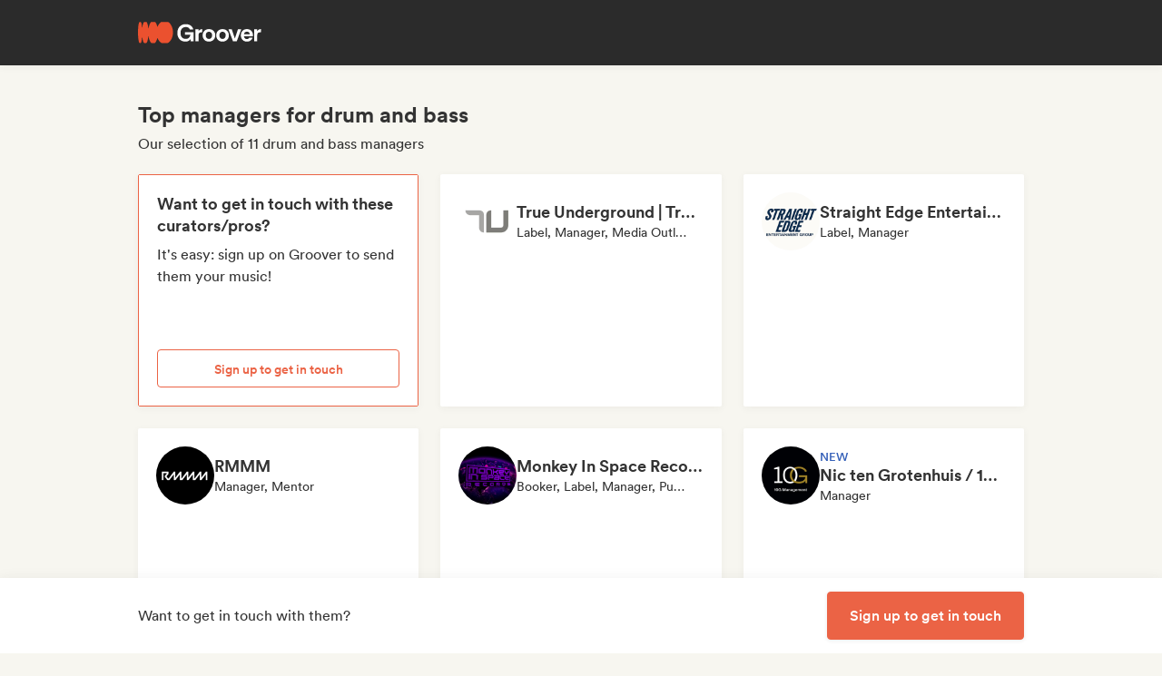

--- FILE ---
content_type: text/html;charset=utf-8
request_url: https://groover.co/en/influencer/list/tags/drumnbass/manager/
body_size: 57716
content:
<!DOCTYPE html><html  lang="en-US" dir="ltr" class="" style=""><head><meta charset="UTF-8">
<meta name="viewport" content="width=device-width, initial-scale=1">
<script nonce="ggUfzlnKUEZLY0lWj26VFoYg" type="importmap">{"imports":{"#entry":"https://cdn-prod.groover.co/_nuxt/entry.FKXEyYnN.js"}}</script>
<title>Top managers for drum and bass</title>
<link nonce="ggUfzlnKUEZLY0lWj26VFoYg" href="https://cdn-prod.groover.co" rel="preconnect" crossorigin="anonymous">
<style nonce="ggUfzlnKUEZLY0lWj26VFoYg">*,:after,:before{--tw-border-spacing-x:0;--tw-border-spacing-y:0;--tw-translate-x:0;--tw-translate-y:0;--tw-rotate:0;--tw-skew-x:0;--tw-skew-y:0;--tw-scale-x:1;--tw-scale-y:1;--tw-pan-x: ;--tw-pan-y: ;--tw-pinch-zoom: ;--tw-scroll-snap-strictness:proximity;--tw-gradient-from-position: ;--tw-gradient-via-position: ;--tw-gradient-to-position: ;--tw-ordinal: ;--tw-slashed-zero: ;--tw-numeric-figure: ;--tw-numeric-spacing: ;--tw-numeric-fraction: ;--tw-ring-inset: ;--tw-ring-offset-width:0px;--tw-ring-offset-color:#528bdd;--tw-ring-color:rgba(82,139,221,.5);--tw-ring-offset-shadow:0 0 #0000;--tw-ring-shadow:0 0 #0000;--tw-shadow:0 0 #0000;--tw-shadow-colored:0 0 #0000;--tw-blur: ;--tw-brightness: ;--tw-contrast: ;--tw-grayscale: ;--tw-hue-rotate: ;--tw-invert: ;--tw-saturate: ;--tw-sepia: ;--tw-drop-shadow: ;--tw-backdrop-blur: ;--tw-backdrop-brightness: ;--tw-backdrop-contrast: ;--tw-backdrop-grayscale: ;--tw-backdrop-hue-rotate: ;--tw-backdrop-invert: ;--tw-backdrop-opacity: ;--tw-backdrop-saturate: ;--tw-backdrop-sepia: ;--tw-contain-size: ;--tw-contain-layout: ;--tw-contain-paint: ;--tw-contain-style: }::backdrop{--tw-border-spacing-x:0;--tw-border-spacing-y:0;--tw-translate-x:0;--tw-translate-y:0;--tw-rotate:0;--tw-skew-x:0;--tw-skew-y:0;--tw-scale-x:1;--tw-scale-y:1;--tw-pan-x: ;--tw-pan-y: ;--tw-pinch-zoom: ;--tw-scroll-snap-strictness:proximity;--tw-gradient-from-position: ;--tw-gradient-via-position: ;--tw-gradient-to-position: ;--tw-ordinal: ;--tw-slashed-zero: ;--tw-numeric-figure: ;--tw-numeric-spacing: ;--tw-numeric-fraction: ;--tw-ring-inset: ;--tw-ring-offset-width:0px;--tw-ring-offset-color:#528bdd;--tw-ring-color:rgba(82,139,221,.5);--tw-ring-offset-shadow:0 0 #0000;--tw-ring-shadow:0 0 #0000;--tw-shadow:0 0 #0000;--tw-shadow-colored:0 0 #0000;--tw-blur: ;--tw-brightness: ;--tw-contrast: ;--tw-grayscale: ;--tw-hue-rotate: ;--tw-invert: ;--tw-saturate: ;--tw-sepia: ;--tw-drop-shadow: ;--tw-backdrop-blur: ;--tw-backdrop-brightness: ;--tw-backdrop-contrast: ;--tw-backdrop-grayscale: ;--tw-backdrop-hue-rotate: ;--tw-backdrop-invert: ;--tw-backdrop-opacity: ;--tw-backdrop-saturate: ;--tw-backdrop-sepia: ;--tw-contain-size: ;--tw-contain-layout: ;--tw-contain-paint: ;--tw-contain-style: }*,:after,:before{border:0 solid #dedede;box-sizing:border-box}:after,:before{--tw-content:""}:host,html{line-height:1.5;-webkit-text-size-adjust:100%;font-family:Circular,"system-ui",-apple-system,BlinkMacSystemFont,Segoe UI,Roboto,Helvetica Neue,Arial,Noto Sans,sans-serif,Apple Color Emoji,Segoe UI Emoji,Segoe UI Symbol,Noto Color Emoji;font-feature-settings:normal;font-variation-settings:normal;-moz-tab-size:4;-o-tab-size:4;tab-size:4;-webkit-tap-highlight-color:transparent}body{line-height:inherit;margin:0}hr{border-top-width:1px;color:inherit;height:0}abbr:where([title]){-webkit-text-decoration:underline dotted;text-decoration:underline dotted}h1,h2,h3,h4,h5,h6{font-size:inherit;font-weight:inherit}a{color:inherit;text-decoration:inherit}b,strong{font-weight:bolder}code,kbd,pre,samp{font-family:ui-monospace,SFMono-Regular,Menlo,Monaco,Consolas,Liberation Mono,Courier New,monospace;font-feature-settings:normal;font-size:1em;font-variation-settings:normal}small{font-size:80%}sub,sup{font-size:75%;line-height:0;position:relative;vertical-align:baseline}sub{bottom:-.25em}sup{top:-.5em}table{border-collapse:collapse;border-color:inherit;text-indent:0}button,input,optgroup,select,textarea{color:inherit;font-family:inherit;font-feature-settings:inherit;font-size:100%;font-variation-settings:inherit;font-weight:inherit;letter-spacing:inherit;line-height:inherit;margin:0;padding:0}button,select{text-transform:none}button,input:where([type=button]),input:where([type=reset]),input:where([type=submit]){-webkit-appearance:button;background-color:transparent;background-image:none}:-moz-focusring{outline:auto}:-moz-ui-invalid{box-shadow:none}progress{vertical-align:baseline}::-webkit-inner-spin-button,::-webkit-outer-spin-button{height:auto}[type=search]{-webkit-appearance:textfield;outline-offset:-2px}::-webkit-search-decoration{-webkit-appearance:none}::-webkit-file-upload-button{-webkit-appearance:button;font:inherit}summary{display:list-item}blockquote,dd,dl,figure,h1,h2,h3,h4,h5,h6,hr,p,pre{margin:0}fieldset{margin:0}fieldset,legend{padding:0}menu,ol,ul{list-style:none;margin:0;padding:0}dialog{padding:0}textarea{resize:vertical}input::-moz-placeholder,textarea::-moz-placeholder{color:#9ca3af;opacity:1}input::placeholder,textarea::placeholder{color:#9ca3af;opacity:1}[role=button],button{cursor:pointer}:disabled{cursor:default}audio,canvas,embed,iframe,img,object,svg,video{display:block;vertical-align:middle}img,video{height:auto;max-width:100%}[hidden]:where(:not([hidden=until-found])){display:none}.tw-text-h1{font-family:neue-haas-display,Circular,"system-ui",-apple-system,BlinkMacSystemFont,Segoe UI,Roboto,Helvetica Neue,Arial,Noto Sans,sans-serif,Apple Color Emoji,Segoe UI Emoji,Segoe UI Symbol,Noto Color Emoji;font-size:3.75rem;font-weight:900;line-height:4.5rem}@media (max-width:767px){.tw-text-h1{font-size:3rem;line-height:3.5rem}}.tw-text-h2{font-family:neue-haas-display,Circular,"system-ui",-apple-system,BlinkMacSystemFont,Segoe UI,Roboto,Helvetica Neue,Arial,Noto Sans,sans-serif,Apple Color Emoji,Segoe UI Emoji,Segoe UI Symbol,Noto Color Emoji;font-size:3rem;font-weight:900;line-height:3.5rem}@media (max-width:767px){.tw-text-h2{font-size:2.25rem;line-height:3rem}}.tw-text-h3{font-family:neue-haas-display,Circular,"system-ui",-apple-system,BlinkMacSystemFont,Segoe UI,Roboto,Helvetica Neue,Arial,Noto Sans,sans-serif,Apple Color Emoji,Segoe UI Emoji,Segoe UI Symbol,Noto Color Emoji;font-size:2.25rem;font-weight:900;line-height:3rem}@media (max-width:767px){.tw-text-h3{font-size:1.75rem;line-height:2rem}}.tw-text-h4{font-family:neue-haas-display,Circular,"system-ui",-apple-system,BlinkMacSystemFont,Segoe UI,Roboto,Helvetica Neue,Arial,Noto Sans,sans-serif,Apple Color Emoji,Segoe UI Emoji,Segoe UI Symbol,Noto Color Emoji;font-size:1.75rem;font-weight:900;line-height:2rem}@media (max-width:767px){.tw-text-h4{font-size:1.5rem}}.tw-text-h5{font-family:neue-haas-display,Circular,"system-ui",-apple-system,BlinkMacSystemFont,Segoe UI,Roboto,Helvetica Neue,Arial,Noto Sans,sans-serif,Apple Color Emoji,Segoe UI Emoji,Segoe UI Symbol,Noto Color Emoji;font-size:1.5rem;font-weight:900;line-height:2rem}@media (max-width:767px){.tw-text-h5{font-size:1.25rem}}.tw-text-h6{font-family:neue-haas-display,Circular,"system-ui",-apple-system,BlinkMacSystemFont,Segoe UI,Roboto,Helvetica Neue,Arial,Noto Sans,sans-serif,Apple Color Emoji,Segoe UI Emoji,Segoe UI Symbol,Noto Color Emoji;font-size:1.25rem;font-weight:900;line-height:1.5rem}.tw-text-body{font-size:1rem;line-height:1.5rem}.tw-text-body-lg{font-size:1.125rem;line-height:1.5rem}.tw-text-body-sm{font-size:.875rem;line-height:1.25rem}.tw-text-body-xs{font-size:.8125rem;line-height:1.25rem}.tw-text-form-error{color:#eb4452;font-size:.875rem;font-weight:500;line-height:1.25rem}.tw-sr-only{height:1px;margin:-1px;overflow:hidden;padding:0;position:absolute;width:1px;clip:rect(0,0,0,0);border-width:0;white-space:nowrap}.\!tw-pointer-events-none{pointer-events:none!important}.tw-pointer-events-none{pointer-events:none}.tw-pointer-events-auto{pointer-events:auto}.tw-static{position:static}.tw-fixed{position:fixed}.tw-absolute{position:absolute}.tw-relative{position:relative}.tw-sticky{position:sticky}.tw-inset-0,.tw-inset-zero{inset:0}.tw-inset-y-zero{bottom:0;top:0}.\!tw-top-1\/2{top:50%!important}.\!tw-top-\[calc\(50\%-2px\)\]{top:calc(50% - 2px)!important}.-tw-bottom-2{bottom:-8px}.-tw-bottom-4{bottom:-16px}.-tw-bottom-\[6px\]{bottom:-6px}.-tw-left-md{left:-12px}.-tw-left-px{left:-1px}.-tw-left-sm{left:-8px}.-tw-right-\[100px\]{right:-100px}.-tw-right-\[10px\]{right:-10px}.-tw-right-\[6px\]{right:-6px}.-tw-top-1{top:-4px}.-tw-top-2{top:-8px}.-tw-top-4{top:-16px}.-tw-top-md{top:-12px}.-tw-top-xl{top:-20px}.tw--bottom-12{bottom:-48px}.tw--left-12{left:-48px}.tw--right-12{right:-48px}.tw--right-20{right:-80px}.tw-bottom-0{bottom:0}.tw-bottom-1{bottom:4px}.tw-bottom-10{bottom:40px}.tw-bottom-20{bottom:80px}.tw-bottom-4{bottom:16px}.tw-bottom-5{bottom:20px}.tw-bottom-6{bottom:24px}.tw-bottom-7xl{bottom:80px}.tw-bottom-\[calc\(50\%-6px\)\]{bottom:calc(50% - 6px)}.tw-bottom-\[unset\]{bottom:unset}.tw-bottom-full{bottom:100%}.tw-bottom-lg{bottom:16px}.tw-bottom-zero{bottom:0}.tw-left-0{left:0}.tw-left-1\/2{left:50%}.tw-left-2{left:8px}.tw-left-3{left:12px}.tw-left-4{left:16px}.tw-left-5{left:20px}.tw-left-6{left:24px}.tw-left-\[calc\(50\%-\(107px\/2\)\)\]{left:calc(50% - 53.5px)}.tw-left-\[calc\(50\%-\(160px\/2\)\)\]{left:calc(50% - 80px)}.tw-left-lg{left:16px}.tw-left-zero{left:0}.tw-right-0{right:0}.tw-right-3{right:12px}.tw-right-4{right:16px}.tw-right-5{right:20px}.tw-right-\[1px\]{right:1px}.tw-right-\[calc\(100\%\+12px\)\]{right:calc(100% + 12px)}.tw-right-\[unset\]{right:unset}.tw-right-\[var\(--grid-pad-adjust\)\]{right:var(--grid-pad-adjust)}.tw-right-full{right:100%}.tw-right-lg{right:16px}.tw-right-md{right:12px}.tw-right-zero{right:0}.tw-top-0{top:0}.tw-top-1{top:4px}.tw-top-1\/2{top:50%}.tw-top-10{top:40px}.tw-top-14{top:56px}.tw-top-15{top:60px}.tw-top-2{top:8px}.tw-top-3{top:12px}.tw-top-4{top:16px}.tw-top-5{top:20px}.tw-top-6{top:24px}.tw-top-8{top:32px}.tw-top-\[13px\]{top:13px}.tw-top-\[140px\]{top:140px}.tw-top-\[1px\]{top:1px}.tw-top-\[42px\]{top:42px}.tw-top-\[52px\]{top:52px}.tw-top-\[68px\]{top:68px}.tw-top-\[82px\]{top:82px}.tw-top-\[calc\(-107px\/2\)\]{top:-53.5px}.tw-top-\[calc\(100\%\+1px\)\]{top:calc(100% + 1px)}.tw-top-\[calc\(100\%\+8px\)\]{top:calc(100% + 8px)}.tw-top-\[calc\(50\%-2px\)\]{top:calc(50% - 2px)}.tw-top-\[calc\(50\%-4px\)\]{top:calc(50% - 4px)}.tw-top-\[calc\(50\%-6px\)\]{top:calc(50% - 6px)}.tw-top-\[calc\(var\(--navbarHeight\)-theme\(\'space\.4\'\)\)\]{top:calc(var(--navbarHeight) - 16px)}.tw-top-\[unset\]{top:unset}.tw-top-full{top:100%}.tw-top-zero{top:0}.\!tw-z-0{z-index:0!important}.-tw-z-10{z-index:-10}.tw-z-0{z-index:0}.tw-z-10{z-index:10}.tw-z-20{z-index:20}.tw-z-30{z-index:30}.tw-z-40{z-index:40}.tw-z-50{z-index:50}.tw-z-\[-1\]{z-index:-1}.tw-z-\[1000001\]{z-index:1000001}.tw-z-\[10000\]{z-index:10000}.tw-z-\[10001\]{z-index:10001}.tw-z-\[10050\]{z-index:10050}.tw-z-\[1\]{z-index:1}.tw-z-\[4\]{z-index:4}.tw-z-\[60\]{z-index:60}.tw-z-\[999999\]{z-index:999999}.tw-z-\[99999\]{z-index:99999}.tw-z-\[999\]{z-index:999}.tw-order-1{order:1}.tw-order-2{order:2}.tw-order-3{order:3}.tw-order-4{order:4}.tw-col-span-1{grid-column:span 1/span 1}.tw-col-span-12{grid-column:span 12/span 12}.tw-col-span-2{grid-column:span 2/span 2}.tw-col-span-5{grid-column:span 5/span 5}.tw-col-span-7{grid-column:span 7/span 7}.tw-col-start-2{grid-column-start:2}.tw-row-start-1{grid-row-start:1}.tw--m-5{margin:-20px}.tw-m-0{margin:0}.tw-m-1{margin:4px}.tw-m-2{margin:8px}.tw-m-4{margin:16px}.tw-m-5{margin:20px}.tw-m-6{margin:24px}.tw-m-auto{margin:auto}.\!tw-mx-0{margin-left:0!important;margin-right:0!important}.\!tw-my-0{margin-bottom:0!important;margin-top:0!important}.-tw-mx-2{margin-left:-8px;margin-right:-8px}.-tw-mx-4{margin-left:-16px;margin-right:-16px}.-tw-mx-6{margin-left:-24px;margin-right:-24px}.-tw-mx-lg{margin-left:-16px;margin-right:-16px}.tw--mx-10{margin-left:-40px;margin-right:-40px}.tw--mx-2{margin-left:-8px;margin-right:-8px}.tw--mx-2xl{margin-left:-24px;margin-right:-24px}.tw--mx-4{margin-left:-16px;margin-right:-16px}.tw--my-2{margin-bottom:-8px;margin-top:-8px}.tw--my-xl{margin-bottom:-20px;margin-top:-20px}.tw-mx-0{margin-left:0;margin-right:0}.tw-mx-1{margin-left:4px;margin-right:4px}.tw-mx-2{margin-left:8px;margin-right:8px}.tw-mx-3{margin-left:12px;margin-right:12px}.tw-mx-4{margin-left:16px;margin-right:16px}.tw-mx-6{margin-left:24px;margin-right:24px}.tw-mx-\[3px\]{margin-left:3px;margin-right:3px}.tw-mx-auto{margin-left:auto;margin-right:auto}.tw-mx-lg{margin-left:16px;margin-right:16px}.tw-mx-xl{margin-left:20px;margin-right:20px}.tw-mx-zero{margin-left:0;margin-right:0}.tw-my-0{margin-bottom:0;margin-top:0}.tw-my-10{margin-bottom:40px;margin-top:40px}.tw-my-2{margin-bottom:8px;margin-top:8px}.tw-my-20{margin-bottom:80px;margin-top:80px}.tw-my-2xl{margin-bottom:24px;margin-top:24px}.tw-my-2xs{margin-bottom:4px;margin-top:4px}.tw-my-3{margin-bottom:12px;margin-top:12px}.tw-my-4{margin-bottom:16px;margin-top:16px}.tw-my-5{margin-bottom:20px;margin-top:20px}.tw-my-5xl{margin-bottom:48px;margin-top:48px}.tw-my-6{margin-bottom:24px;margin-top:24px}.tw-my-8{margin-bottom:32px;margin-top:32px}.tw-my-auto{margin-bottom:auto;margin-top:auto}.tw-my-sm{margin-bottom:8px;margin-top:8px}.\!tw-mb-0{margin-bottom:0!important}.\!tw-ml-0{margin-left:0!important}.\!tw-mt-14{margin-top:56px!important}.-tw-mb-4{margin-bottom:-16px}.-tw-mr-2{margin-right:-8px}.-tw-mt-1{margin-top:-4px}.-tw-mt-12{margin-top:-48px}.-tw-mt-2{margin-top:-8px}.-tw-mt-2xs{margin-top:-4px}.-tw-mt-\[10px\]{margin-top:-10px}.tw--mb-1{margin-bottom:-4px}.tw--mb-3{margin-bottom:-12px}.tw--ml-1{margin-left:-4px}.tw--ml-2{margin-left:-8px}.tw--ml-2xs{margin-left:-4px}.tw--mt-2{margin-top:-8px}.tw-mb-0{margin-bottom:0}.tw-mb-1{margin-bottom:4px}.tw-mb-10{margin-bottom:40px}.tw-mb-12{margin-bottom:48px}.tw-mb-16{margin-bottom:64px}.tw-mb-2{margin-bottom:8px}.tw-mb-20{margin-bottom:80px}.tw-mb-24{margin-bottom:96px}.tw-mb-2xl{margin-bottom:24px}.tw-mb-2xs{margin-bottom:4px}.tw-mb-3{margin-bottom:12px}.tw-mb-32{margin-bottom:126px}.tw-mb-3xl{margin-bottom:32px}.tw-mb-4{margin-bottom:16px}.tw-mb-40{margin-bottom:160px}.tw-mb-48{margin-bottom:192px}.tw-mb-4xl{margin-bottom:40px}.tw-mb-5{margin-bottom:20px}.tw-mb-6{margin-bottom:24px}.tw-mb-6xl{margin-bottom:64px}.tw-mb-8{margin-bottom:32px}.tw-mb-8xl{margin-bottom:120px}.tw-mb-\[108px\]{margin-bottom:108px}.tw-mb-\[6px\]{margin-bottom:6px}.tw-mb-\[85px\]{margin-bottom:85px}.tw-mb-auto{margin-bottom:auto}.tw-mb-lg{margin-bottom:16px}.tw-mb-md{margin-bottom:12px}.tw-mb-px{margin-bottom:1px}.tw-mb-sm{margin-bottom:8px}.tw-mb-xl{margin-bottom:20px}.tw-ml-0{margin-left:0}.tw-ml-1{margin-left:4px}.tw-ml-12{margin-left:48px}.tw-ml-16{margin-left:64px}.tw-ml-2{margin-left:8px}.tw-ml-2xs{margin-left:4px}.tw-ml-3{margin-left:12px}.tw-ml-3xl{margin-left:32px}.tw-ml-3xs{margin-left:2px}.tw-ml-4{margin-left:16px}.tw-ml-5{margin-left:20px}.tw-ml-6{margin-left:24px}.tw-ml-8{margin-left:32px}.tw-ml-\[2px\]{margin-left:2px}.tw-ml-\[6px\]{margin-left:6px}.tw-ml-auto{margin-left:auto}.tw-ml-lg{margin-left:16px}.tw-ml-md{margin-left:12px}.tw-ml-sm{margin-left:8px}.tw-ml-xs{margin-left:6px}.tw-mr-0{margin-right:0}.tw-mr-1{margin-right:4px}.tw-mr-10{margin-right:40px}.tw-mr-16{margin-right:64px}.tw-mr-2{margin-right:8px}.tw-mr-2xl{margin-right:24px}.tw-mr-2xs{margin-right:4px}.tw-mr-3{margin-right:12px}.tw-mr-3xs{margin-right:2px}.tw-mr-4{margin-right:16px}.tw-mr-4xl{margin-right:40px}.tw-mr-4xs{margin-right:1px}.tw-mr-5{margin-right:20px}.tw-mr-6{margin-right:24px}.tw-mr-\[6px\]{margin-right:6px}.tw-mr-auto{margin-right:auto}.tw-mr-lg{margin-right:16px}.tw-mr-px{margin-right:1px}.tw-mr-sm{margin-right:8px}.tw-mt-0{margin-top:0}.tw-mt-1{margin-top:4px}.tw-mt-10{margin-top:40px}.tw-mt-12{margin-top:48px}.tw-mt-14{margin-top:56px}.tw-mt-16{margin-top:64px}.tw-mt-2{margin-top:8px}.tw-mt-20{margin-top:80px}.tw-mt-2xl{margin-top:24px}.tw-mt-2xs{margin-top:4px}.tw-mt-3{margin-top:12px}.tw-mt-32{margin-top:126px}.tw-mt-3xl{margin-top:32px}.tw-mt-3xs{margin-top:2px}.tw-mt-4{margin-top:16px}.tw-mt-4xl{margin-top:40px}.tw-mt-5{margin-top:20px}.tw-mt-5xl{margin-top:48px}.tw-mt-6{margin-top:24px}.tw-mt-6xl{margin-top:64px}.tw-mt-8{margin-top:32px}.tw-mt-\[10px\]{margin-top:10px}.tw-mt-\[28px\]{margin-top:28px}.tw-mt-\[2px\]{margin-top:2px}.tw-mt-\[56px\]{margin-top:56px}.tw-mt-auto{margin-top:auto}.tw-mt-lg{margin-top:16px}.tw-mt-md{margin-top:12px}.tw-mt-px{margin-top:1px}.tw-mt-sm{margin-top:8px}.tw-mt-xl{margin-top:20px}.tw-mt-xs{margin-top:6px}.tw-box-border{box-sizing:border-box}.tw-line-clamp-1{-webkit-line-clamp:1}.tw-line-clamp-1,.tw-line-clamp-2{display:-webkit-box;overflow:hidden;-webkit-box-orient:vertical}.tw-line-clamp-2{-webkit-line-clamp:2}.tw-line-clamp-3{display:-webkit-box;overflow:hidden;-webkit-box-orient:vertical;-webkit-line-clamp:3}.tw-block{display:block}.tw-inline-block{display:inline-block}.tw-inline{display:inline}.\!tw-flex{display:flex!important}.tw-flex{display:flex}.tw-inline-flex{display:inline-flex}.\!tw-grid{display:grid!important}.tw-grid{display:grid}.\!tw-hidden{display:none!important}.tw-hidden{display:none}.tw-aspect-\[9\/16\]{aspect-ratio:9/16}.tw-aspect-square{aspect-ratio:1/1}.\!tw-size-4xl{height:40px!important;width:40px!important}.tw-size-0{height:0;width:0}.tw-size-10{height:40px;width:40px}.tw-size-12{height:48px;width:48px}.tw-size-14{height:56px;width:56px}.tw-size-15{height:60px;width:60px}.tw-size-16{height:64px;width:64px}.tw-size-20{height:80px;width:80px}.tw-size-2xl{height:24px;width:24px}.tw-size-3{height:12px;width:12px}.tw-size-3xl{height:32px;width:32px}.tw-size-4{height:16px;width:16px}.tw-size-40{height:160px;width:160px}.tw-size-4xl{height:40px;width:40px}.tw-size-5{height:20px;width:20px}.tw-size-6{height:24px;width:24px}.tw-size-8{height:32px;width:32px}.tw-size-\[120px\]{height:120px;width:120px}.tw-size-\[180px\]{height:180px;width:180px}.tw-size-\[18px\]{height:18px;width:18px}.tw-size-\[36px\]{height:36px;width:36px}.tw-size-\[42px\]{height:42px;width:42px}.tw-size-\[56px\]{height:56px;width:56px}.tw-size-\[72px\]{height:72px;width:72px}.tw-size-\[76px\]{height:76px;width:76px}.tw-size-\[clamp\(95px\,20\%\,130px\)\]{height:clamp(95px,20%,130px);width:clamp(95px,20%,130px)}.tw-size-full{height:100%;width:100%}.tw-size-lg{height:16px;width:16px}.tw-size-md{height:12px;width:12px}.tw-size-sm{height:8px;width:8px}.tw-size-xl{height:20px;width:20px}.\!tw-h-20{height:80px!important}.\!tw-h-\[240px\]{height:240px!important}.\!tw-h-\[247px\]{height:247px!important}.\!tw-h-auto{height:auto!important}.tw-h-0{height:0}.tw-h-1{height:4px}.tw-h-10{height:40px}.tw-h-10xl{height:256px}.tw-h-12{height:48px}.tw-h-14{height:56px}.tw-h-15{height:60px}.tw-h-16{height:64px}.tw-h-18{height:72px}.tw-h-2{height:8px}.tw-h-20{height:80px}.tw-h-24{height:96px}.tw-h-2xl{height:24px}.tw-h-3{height:12px}.tw-h-32{height:126px}.tw-h-3xl{height:32px}.tw-h-3xs{height:2px}.tw-h-4{height:16px}.tw-h-40{height:160px}.tw-h-48{height:192px}.tw-h-4xl{height:40px}.tw-h-4xs{height:1px}.tw-h-5{height:20px}.tw-h-5xl{height:48px}.tw-h-6{height:24px}.tw-h-64{height:256px}.tw-h-7xl{height:80px}.tw-h-8{height:32px}.tw-h-8xl{height:120px}.tw-h-\[107px\]{height:107px}.tw-h-\[113px\]{height:113px}.tw-h-\[120px\]{height:120px}.tw-h-\[141px\]{height:141px}.tw-h-\[14px\]{height:14px}.tw-h-\[150px\]{height:150px}.tw-h-\[176px\]{height:176px}.tw-h-\[18px\]{height:18px}.tw-h-\[194px\]{height:194px}.tw-h-\[19px\]{height:19px}.tw-h-\[1px\]{height:1px}.tw-h-\[21px\]{height:21px}.tw-h-\[22px\]{height:22px}.tw-h-\[28px\]{height:28px}.tw-h-\[2px\]{height:2px}.tw-h-\[34px\]{height:34px}.tw-h-\[350px\]{height:350px}.tw-h-\[36px\]{height:36px}.tw-h-\[41px\]{height:41px}.tw-h-\[42px\]{height:42px}.tw-h-\[43px\]{height:43px}.tw-h-\[51px\]{height:51px}.tw-h-\[55px\]{height:55px}.tw-h-\[56px\]{height:56px}.tw-h-\[58px\]{height:58px}.tw-h-\[5px\]{height:5px}.tw-h-\[62px\]{height:62px}.tw-h-\[76px\]{height:76px}.tw-h-\[78px\]{height:78px}.tw-h-\[82px\]{height:82px}.tw-h-\[83px\]{height:83px}.tw-h-\[84px\]{height:84px}.tw-h-\[86px\]{height:86px}.tw-h-\[calc\(100\%-2px\)\]{height:calc(100% - 2px)}.tw-h-\[calc\(100\%-48px\)\]{height:calc(100% - 48px)}.tw-h-\[calc\(100vh-332px\)\]{height:calc(100vh - 332px)}.tw-h-\[calc\(100vh-60px\)\]{height:calc(100vh - 60px)}.tw-h-\[calc\(100vh-var\(--navbarHeight\)\)\]{height:calc(100vh - var(--navbarHeight))}.tw-h-\[var\(--cardWidth\)\]{height:var(--cardWidth)}.tw-h-auto{height:auto}.tw-h-dvh{height:100dvh}.tw-h-full{height:100%}.tw-h-lg{height:16px}.tw-h-px{height:1px}.tw-h-screen{height:100vh}.tw-h-xl{height:20px}.tw-max-h-10{max-height:40px}.tw-max-h-12{max-height:48px}.tw-max-h-20{max-height:80px}.tw-max-h-6{max-height:24px}.tw-max-h-\[140px\]{max-height:140px}.tw-max-h-\[200px\]{max-height:200px}.tw-max-h-\[240px\]{max-height:240px}.tw-max-h-\[247px\]{max-height:247px}.tw-max-h-\[256px\]{max-height:256px}.tw-max-h-\[320px\]{max-height:320px}.tw-max-h-\[34px\]{max-height:34px}.tw-max-h-\[398px\]{max-height:398px}.tw-max-h-\[50vh\]{max-height:50vh}.tw-max-h-\[52px\]{max-height:52px}.tw-max-h-\[56px\]{max-height:56px}.tw-max-h-\[81px\]{max-height:81px}.tw-max-h-\[90\%\]{max-height:90%}.tw-max-h-\[calc\(100vh-84px\)\]{max-height:calc(100vh - 84px)}.tw-max-h-\[calc\(100vh-theme\(\'space\.10\'\)\)\]{max-height:calc(100vh - 40px)}.tw-max-h-\[calc\(65vh-var\(--navbarHeight\)-\(theme\(\'space\.6\'\)\*4\)\)\]{max-height:calc(65vh - var(--navbarHeight) - 96px)}.tw-max-h-full{max-height:100%}.tw-min-h-14{min-height:56px}.tw-min-h-15{min-height:60px}.tw-min-h-32{min-height:126px}.tw-min-h-64{min-height:256px}.tw-min-h-8{min-height:32px}.tw-min-h-\[113px\]{min-height:113px}.tw-min-h-\[16px\]{min-height:16px}.tw-min-h-\[196px\]{min-height:196px}.tw-min-h-\[200px\]{min-height:200px}.tw-min-h-\[20px\]{min-height:20px}.tw-min-h-\[24px\]{min-height:24px}.tw-min-h-\[250px\]{min-height:250px}.tw-min-h-\[280px\]{min-height:280px}.tw-min-h-\[32px\]{min-height:32px}.tw-min-h-\[42px\]{min-height:42px}.tw-min-h-\[50px\]{min-height:50px}.tw-min-h-\[512px\]{min-height:512px}.tw-min-h-\[80px\]{min-height:80px}.tw-min-h-\[88px\]{min-height:88px}.tw-min-h-\[theme\(\'space\.16\'\)\]{min-height:64px}.tw-min-h-\[theme\(\'space\.4\'\)\]{min-height:16px}.tw-min-h-\[theme\(\'space\.5\'\)\]{min-height:20px}.tw-min-h-\[theme\(\'space\.6\'\)\]{min-height:24px}.tw-min-h-dvh{min-height:100dvh}.tw-min-h-full{min-height:100%}.tw-min-h-screen{min-height:100vh}.tw-min-h-xl{min-height:20px}.\!tw-w-10{width:40px!important}.\!tw-w-6{width:24px!important}.\!tw-w-\[113px\]{width:113px!important}.\!tw-w-auto{width:auto!important}.\!tw-w-full{width:100%!important}.tw-w-0{width:0}.tw-w-1{width:4px}.tw-w-1\/2{width:50%}.tw-w-10{width:40px}.tw-w-12{width:48px}.tw-w-14{width:56px}.tw-w-16{width:64px}.tw-w-18{width:72px}.tw-w-2{width:8px}.tw-w-2\/3{width:66.666667%}.tw-w-20{width:80px}.tw-w-24{width:96px}.tw-w-2xl{width:24px}.tw-w-3{width:12px}.tw-w-32{width:126px}.tw-w-3xl{width:32px}.tw-w-4{width:16px}.tw-w-4\/5{width:80%}.tw-w-40{width:160px}.tw-w-48{width:192px}.tw-w-5{width:20px}.tw-w-5xl{width:48px}.tw-w-6{width:24px}.tw-w-64{width:256px}.tw-w-7xl{width:80px}.tw-w-8{width:32px}.tw-w-9\/12{width:75%}.tw-w-\[100px\]{width:100px}.tw-w-\[106px\]{width:106px}.tw-w-\[107px\]{width:107px}.tw-w-\[112px\]{width:112px}.tw-w-\[113px\]{width:113px}.tw-w-\[120px\]{width:120px}.tw-w-\[132px\]{width:132px}.tw-w-\[150px\]{width:150px}.tw-w-\[1px\]{width:1px}.tw-w-\[200px\]{width:200px}.tw-w-\[272px\]{width:272px}.tw-w-\[2px\]{width:2px}.tw-w-\[300px\]{width:300px}.tw-w-\[30px\]{width:30px}.tw-w-\[320px\]{width:320px}.tw-w-\[34px\]{width:34px}.tw-w-\[364px\]{width:364px}.tw-w-\[80\%\]{width:80%}.tw-w-\[calc\(100\%\+2px\)\]{width:calc(100% + 2px)}.tw-w-\[calc\(100\%-32px\)\]{width:calc(100% - 32px)}.tw-w-\[calc\(100\%-80px\)\]{width:calc(100% - 80px)}.tw-w-\[unset\]{width:unset}.tw-w-\[var\(--cardWidth\)\]{width:var(--cardWidth)}.tw-w-auto{width:auto}.tw-w-full{width:100%}.tw-w-lg{width:16px}.tw-w-max{width:-moz-max-content;width:max-content}.tw-w-min{width:-moz-min-content;width:min-content}.tw-w-px{width:1px}.tw-w-screen{width:100vw}.tw-w-xl{width:20px}.\!tw-min-w-\[24px\]{min-width:24px!important}.\!tw-min-w-fit{min-width:-moz-fit-content!important;min-width:fit-content!important}.tw-min-w-0{min-width:0}.tw-min-w-2{min-width:8px}.tw-min-w-20{min-width:80px}.tw-min-w-24{min-width:96px}.tw-min-w-2xl{min-width:24px}.tw-min-w-3xl{min-width:32px}.tw-min-w-4xl{min-width:40px}.tw-min-w-72{min-width:320px}.tw-min-w-\[160px\]{min-width:160px}.tw-min-w-\[16px\]{min-width:16px}.tw-min-w-\[176px\]{min-width:176px}.tw-min-w-\[20px\]{min-width:20px}.tw-min-w-\[272px\]{min-width:272px}.tw-min-w-\[364px\]{min-width:364px}.tw-min-w-\[90px\]{min-width:90px}.tw-min-w-fit{min-width:-moz-fit-content;min-width:fit-content}.tw-min-w-full{min-width:100%}.\!tw-max-w-\[1200px\]{max-width:1200px!important}.\!tw-max-w-full{max-width:100%!important}.tw-max-w-2{max-width:8px}.tw-max-w-3xl{max-width:48rem}.tw-max-w-48{max-width:192px}.tw-max-w-64{max-width:256px}.tw-max-w-\[1200px\]{max-width:1200px}.tw-max-w-\[136px\]{max-width:136px}.tw-max-w-\[143px\]{max-width:143px}.tw-max-w-\[148px\]{max-width:148px}.tw-max-w-\[224px\]{max-width:224px}.tw-max-w-\[246px\]{max-width:246px}.tw-max-w-\[325px\]{max-width:325px}.tw-max-w-\[332px\]{max-width:332px}.tw-max-w-\[363px\]{max-width:363px}.tw-max-w-\[380px\]{max-width:380px}.tw-max-w-\[480px\]{max-width:480px}.tw-max-w-\[500px\]{max-width:500px}.tw-max-w-\[56px\]{max-width:56px}.tw-max-w-\[660px\]{max-width:660px}.tw-max-w-\[688px\]{max-width:688px}.tw-max-w-\[85\%\]{max-width:85%}.tw-max-w-\[86px\]{max-width:86px}.tw-max-w-\[calc\(100\%-100px\)\]{max-width:calc(100% - 100px)}.tw-max-w-\[calc\(100\%-56px-12px\)\]{max-width:calc(100% - 68px)}.tw-max-w-\[calc\(var\(--grid-8\)\)\]{max-width:calc(var(--grid-8))}.tw-max-w-\[var\(--page-width\)\]{max-width:var(--page-width)}.tw-max-w-full{max-width:100%}.tw-max-w-lg{max-width:32rem}.tw-max-w-max{max-width:-moz-max-content;max-width:max-content}.tw-max-w-md{max-width:28rem}.tw-max-w-xl{max-width:36rem}.tw-max-w-xs{max-width:20rem}.tw-flex-1{flex:1 1 0%}.tw-flex-\[0_0_calc\(33\%-10px\)\]{flex:0 0 calc(33% - 10px)}.tw-flex-auto{flex:1 1 auto}.tw-flex-none{flex:none}.tw-flex-shrink{flex-shrink:1}.tw-flex-shrink-0{flex-shrink:0}.tw-shrink{flex-shrink:1}.tw-shrink-0{flex-shrink:0}.tw-shrink-\[0\.1\]{flex-shrink:.1}.tw-flex-grow,.tw-grow{flex-grow:1}.tw-grow-0{flex-grow:0}.tw-origin-center{transform-origin:center}.tw-origin-left{transform-origin:left}.-tw-translate-x-1\/2{--tw-translate-x:-50%}.-tw-translate-x-1\/2,.-tw-translate-y-1\/2{transform:translate(var(--tw-translate-x),var(--tw-translate-y)) rotate(var(--tw-rotate)) skew(var(--tw-skew-x)) skewY(var(--tw-skew-y)) scaleX(var(--tw-scale-x)) scaleY(var(--tw-scale-y))}.-tw-translate-y-1\/2{--tw-translate-y:-50%}.-tw-translate-y-1\/4{--tw-translate-y:-25%}.-tw-translate-y-1\/4,.-tw-translate-y-2{transform:translate(var(--tw-translate-x),var(--tw-translate-y)) rotate(var(--tw-rotate)) skew(var(--tw-skew-x)) skewY(var(--tw-skew-y)) scaleX(var(--tw-scale-x)) scaleY(var(--tw-scale-y))}.-tw-translate-y-2{--tw-translate-y:-8px}.-tw-translate-y-\[37\.5\%\]{--tw-translate-y:-37.5%}.-tw-translate-y-\[37\.5\%\],.-tw-translate-y-full{transform:translate(var(--tw-translate-x),var(--tw-translate-y)) rotate(var(--tw-rotate)) skew(var(--tw-skew-x)) skewY(var(--tw-skew-y)) scaleX(var(--tw-scale-x)) scaleY(var(--tw-scale-y))}.-tw-translate-y-full{--tw-translate-y:-100%}.tw--translate-x-1\/2{--tw-translate-x:-50%}.tw--translate-x-10,.tw--translate-x-1\/2{transform:translate(var(--tw-translate-x),var(--tw-translate-y)) rotate(var(--tw-rotate)) skew(var(--tw-skew-x)) skewY(var(--tw-skew-y)) scaleX(var(--tw-scale-x)) scaleY(var(--tw-scale-y))}.tw--translate-x-10{--tw-translate-x:-40px}.tw--translate-y-1{--tw-translate-y:-4px}.tw--translate-y-1,.tw--translate-y-1\/2{transform:translate(var(--tw-translate-x),var(--tw-translate-y)) rotate(var(--tw-rotate)) skew(var(--tw-skew-x)) skewY(var(--tw-skew-y)) scaleX(var(--tw-scale-x)) scaleY(var(--tw-scale-y))}.tw--translate-y-1\/2{--tw-translate-y:-50%}.tw-translate-x-0{--tw-translate-x:0px}.tw-translate-x-0,.tw-translate-x-1\/2{transform:translate(var(--tw-translate-x),var(--tw-translate-y)) rotate(var(--tw-rotate)) skew(var(--tw-skew-x)) skewY(var(--tw-skew-y)) scaleX(var(--tw-scale-x)) scaleY(var(--tw-scale-y))}.tw-translate-x-1\/2{--tw-translate-x:50%}.tw-translate-x-1\/4{--tw-translate-x:25%}.tw-translate-x-1\/4,.tw-translate-y-0{transform:translate(var(--tw-translate-x),var(--tw-translate-y)) rotate(var(--tw-rotate)) skew(var(--tw-skew-x)) skewY(var(--tw-skew-y)) scaleX(var(--tw-scale-x)) scaleY(var(--tw-scale-y))}.tw-translate-y-0{--tw-translate-y:0px}.tw-translate-y-2{--tw-translate-y:8px}.tw-translate-y-2,.tw-translate-y-4{transform:translate(var(--tw-translate-x),var(--tw-translate-y)) rotate(var(--tw-rotate)) skew(var(--tw-skew-x)) skewY(var(--tw-skew-y)) scaleX(var(--tw-scale-x)) scaleY(var(--tw-scale-y))}.tw-translate-y-4{--tw-translate-y:16px}.tw-translate-y-5{--tw-translate-y:20px}.tw-translate-y-5,.tw-translate-y-8{transform:translate(var(--tw-translate-x),var(--tw-translate-y)) rotate(var(--tw-rotate)) skew(var(--tw-skew-x)) skewY(var(--tw-skew-y)) scaleX(var(--tw-scale-x)) scaleY(var(--tw-scale-y))}.tw-translate-y-8{--tw-translate-y:32px}.tw-translate-y-full{--tw-translate-y:100%}.tw-translate-y-full,.tw-translate-y-xl{transform:translate(var(--tw-translate-x),var(--tw-translate-y)) rotate(var(--tw-rotate)) skew(var(--tw-skew-x)) skewY(var(--tw-skew-y)) scaleX(var(--tw-scale-x)) scaleY(var(--tw-scale-y))}.tw-translate-y-xl{--tw-translate-y:20px}.\!tw-rotate-45{--tw-rotate:45deg!important;transform:translate(var(--tw-translate-x),var(--tw-translate-y)) rotate(var(--tw-rotate)) skew(var(--tw-skew-x)) skewY(var(--tw-skew-y)) scaleX(var(--tw-scale-x)) scaleY(var(--tw-scale-y))!important}.-tw-rotate-45{--tw-rotate:-45deg}.-tw-rotate-45,.-tw-rotate-6{transform:translate(var(--tw-translate-x),var(--tw-translate-y)) rotate(var(--tw-rotate)) skew(var(--tw-skew-x)) skewY(var(--tw-skew-y)) scaleX(var(--tw-scale-x)) scaleY(var(--tw-scale-y))}.-tw-rotate-6{--tw-rotate:-6deg}.tw-rotate-0{--tw-rotate:0deg}.tw-rotate-0,.tw-rotate-180{transform:translate(var(--tw-translate-x),var(--tw-translate-y)) rotate(var(--tw-rotate)) skew(var(--tw-skew-x)) skewY(var(--tw-skew-y)) scaleX(var(--tw-scale-x)) scaleY(var(--tw-scale-y))}.tw-rotate-180{--tw-rotate:180deg}.tw-rotate-45{--tw-rotate:45deg}.tw-rotate-45,.tw-rotate-\[135deg\]{transform:translate(var(--tw-translate-x),var(--tw-translate-y)) rotate(var(--tw-rotate)) skew(var(--tw-skew-x)) skewY(var(--tw-skew-y)) scaleX(var(--tw-scale-x)) scaleY(var(--tw-scale-y))}.tw-rotate-\[135deg\]{--tw-rotate:135deg}.-tw-scale-100{--tw-scale-x:-1;--tw-scale-y:-1}.-tw-scale-100,.tw-scale-100{transform:translate(var(--tw-translate-x),var(--tw-translate-y)) rotate(var(--tw-rotate)) skew(var(--tw-skew-x)) skewY(var(--tw-skew-y)) scaleX(var(--tw-scale-x)) scaleY(var(--tw-scale-y))}.tw-scale-100{--tw-scale-x:1;--tw-scale-y:1}.tw-scale-110{--tw-scale-x:1.1;--tw-scale-y:1.1}.tw-scale-110,.tw-scale-75{transform:translate(var(--tw-translate-x),var(--tw-translate-y)) rotate(var(--tw-rotate)) skew(var(--tw-skew-x)) skewY(var(--tw-skew-y)) scaleX(var(--tw-scale-x)) scaleY(var(--tw-scale-y))}.tw-scale-75{--tw-scale-x:.75;--tw-scale-y:.75}.tw-transform{transform:translate(var(--tw-translate-x),var(--tw-translate-y)) rotate(var(--tw-rotate)) skew(var(--tw-skew-x)) skewY(var(--tw-skew-y)) scaleX(var(--tw-scale-x)) scaleY(var(--tw-scale-y))}@keyframes tw-pulse{50%{opacity:.5}}.tw-animate-pulse{animation:tw-pulse 2s cubic-bezier(.4,0,.6,1) infinite}.\!tw-cursor-pointer{cursor:pointer!important}.tw-cursor-default{cursor:default}.tw-cursor-grab{cursor:grab}.tw-cursor-grabbing{cursor:grabbing}.tw-cursor-help{cursor:help}.tw-cursor-not-allowed{cursor:not-allowed}.tw-cursor-pointer{cursor:pointer}.tw-select-none{-webkit-user-select:none;-moz-user-select:none;user-select:none}.tw-resize-none{resize:none}.tw-resize-y{resize:vertical}.tw-scroll-mb-1{scroll-margin-bottom:4px}.tw-list-inside{list-style-position:inside}.tw-list-decimal{list-style-type:decimal}.tw-list-disc{list-style-type:disc}.tw-list-none{list-style-type:none}.tw-appearance-none{-webkit-appearance:none;-moz-appearance:none;appearance:none}.tw-grid-flow-col{grid-auto-flow:column}.tw-auto-rows-min{grid-auto-rows:min-content}.\!tw-grid-cols-1{grid-template-columns:repeat(1,minmax(0,1fr))!important}.tw-grid-cols-1{grid-template-columns:repeat(1,minmax(0,1fr))}.tw-grid-cols-12{grid-template-columns:repeat(12,minmax(0,1fr))}.tw-grid-cols-2{grid-template-columns:repeat(2,minmax(0,1fr))}.tw-grid-cols-3{grid-template-columns:repeat(3,minmax(0,1fr))}.tw-grid-cols-7{grid-template-columns:repeat(7,minmax(0,1fr))}.tw-grid-cols-\[16px_1fr\]{grid-template-columns:16px 1fr}.tw-grid-cols-\[1fr_143px\]{grid-template-columns:1fr 143px}.tw-grid-cols-\[1fr_auto\]{grid-template-columns:1fr auto}.tw-grid-cols-\[34px_1\.4fr_1fr\]{grid-template-columns:34px 1.4fr 1fr}.tw-grid-cols-\[34px_1\.5fr_0\.5fr_32px\]{grid-template-columns:34px 1.5fr .5fr 32px}.tw-grid-cols-\[34px_1\.5fr__0\.9fr_0\.9fr_32px\]{grid-template-columns:34px 1.5fr .9fr .9fr 32px}.tw-grid-cols-\[56px_1\.1fr_1\.5fr_1fr_1fr\]{grid-template-columns:56px 1.1fr 1.5fr 1fr 1fr}.tw-grid-cols-\[auto\]{grid-template-columns:auto}.tw-grid-cols-\[repeat\(auto-fit\,minmax\(82px\,auto\)\)\]{grid-template-columns:repeat(auto-fit,minmax(82px,auto))}.tw-grid-cols-\[theme\(\'space\.10\'\)_auto\]{grid-template-columns:40px auto}.tw-grid-cols-\[theme\(\'space\.5\'\)_auto\]{grid-template-columns:20px auto}.tw-grid-cols-subgrid{grid-template-columns:subgrid}.tw-grid-rows-\[16px\]{grid-template-rows:16px}.tw-grid-rows-\[1fr_1fr_1fr\]{grid-template-rows:1fr 1fr 1fr}.tw-grid-rows-\[auto_auto\]{grid-template-rows:auto auto}.tw-grid-rows-\[auto_auto_auto\]{grid-template-rows:auto auto auto}.\!tw-flex-row{flex-direction:row!important}.tw-flex-row{flex-direction:row}.tw-flex-row-reverse{flex-direction:row-reverse}.tw-flex-col{flex-direction:column}.tw-flex-col-reverse{flex-direction:column-reverse}.tw-flex-wrap{flex-wrap:wrap}.tw-flex-nowrap{flex-wrap:nowrap}.tw-place-items-start{place-items:start}.tw-content-center{align-content:center}.tw-content-start{align-content:flex-start}.tw-content-between{align-content:space-between}.tw-content-baseline{align-content:baseline}.tw-items-start{align-items:flex-start}.tw-items-end{align-items:flex-end}.\!tw-items-center{align-items:center!important}.tw-items-center{align-items:center}.tw-items-baseline{align-items:baseline}.tw-items-stretch{align-items:stretch}.\!tw-justify-start{justify-content:flex-start!important}.tw-justify-start{justify-content:flex-start}.tw-justify-end{justify-content:flex-end}.tw-justify-center{justify-content:center}.tw-justify-between{justify-content:space-between}.tw-justify-items-start{justify-items:start}.tw-justify-items-center{justify-items:center}.tw-gap-0{gap:0}.tw-gap-1{gap:4px}.tw-gap-10{gap:40px}.tw-gap-12{gap:48px}.tw-gap-14{gap:56px}.tw-gap-2{gap:8px}.tw-gap-2xl{gap:24px}.tw-gap-2xs{gap:4px}.tw-gap-3{gap:12px}.tw-gap-3xl{gap:32px}.tw-gap-3xs{gap:2px}.tw-gap-4{gap:16px}.tw-gap-4xl{gap:40px}.tw-gap-5{gap:20px}.tw-gap-5xl{gap:48px}.tw-gap-6{gap:24px}.tw-gap-8{gap:32px}.tw-gap-\[1px\]{gap:1px}.tw-gap-\[2px\]{gap:2px}.tw-gap-\[6px\]{gap:6px}.tw-gap-\[var\(--grid-gap\)\]{gap:var(--grid-gap)}.tw-gap-lg{gap:16px}.tw-gap-md{gap:12px}.tw-gap-sm{gap:8px}.tw-gap-xl{gap:20px}.tw-gap-xs{gap:6px}.\!tw-gap-y-1{row-gap:4px!important}.tw-gap-x-1{-moz-column-gap:4px;column-gap:4px}.tw-gap-x-2{-moz-column-gap:8px;column-gap:8px}.tw-gap-x-2xl{-moz-column-gap:24px;column-gap:24px}.tw-gap-x-2xs{-moz-column-gap:4px;column-gap:4px}.tw-gap-x-3{-moz-column-gap:12px;column-gap:12px}.tw-gap-x-3xl{-moz-column-gap:32px;column-gap:32px}.tw-gap-x-3xs{-moz-column-gap:2px;column-gap:2px}.tw-gap-x-4{-moz-column-gap:16px;column-gap:16px}.tw-gap-x-5{-moz-column-gap:20px;column-gap:20px}.tw-gap-x-6{-moz-column-gap:24px;column-gap:24px}.tw-gap-x-\[10px\]{-moz-column-gap:10px;column-gap:10px}.tw-gap-x-lg{-moz-column-gap:16px;column-gap:16px}.tw-gap-x-md{-moz-column-gap:12px;column-gap:12px}.tw-gap-x-sm{-moz-column-gap:8px;column-gap:8px}.tw-gap-x-xs{-moz-column-gap:6px;column-gap:6px}.tw-gap-y-1{row-gap:4px}.tw-gap-y-10{row-gap:40px}.tw-gap-y-2{row-gap:8px}.tw-gap-y-2xl{row-gap:24px}.tw-gap-y-2xs{row-gap:4px}.tw-gap-y-3{row-gap:12px}.tw-gap-y-3xs{row-gap:2px}.tw-gap-y-4{row-gap:16px}.tw-gap-y-5{row-gap:20px}.tw-gap-y-5xl{row-gap:48px}.tw-gap-y-6{row-gap:24px}.tw-gap-y-8{row-gap:32px}.tw-gap-y-\[1px\]{row-gap:1px}.tw-gap-y-\[2px\]{row-gap:2px}.tw-gap-y-lg{row-gap:16px}.tw-gap-y-md{row-gap:12px}.tw-gap-y-sm{row-gap:8px}.tw-gap-y-xl{row-gap:20px}.tw-gap-y-xs{row-gap:6px}.tw-space-x-1>:not([hidden])~:not([hidden]){--tw-space-x-reverse:0;margin-left:calc(4px*(1 - var(--tw-space-x-reverse)));margin-right:calc(4px*var(--tw-space-x-reverse))}.tw-space-x-2>:not([hidden])~:not([hidden]){--tw-space-x-reverse:0;margin-left:calc(8px*(1 - var(--tw-space-x-reverse)));margin-right:calc(8px*var(--tw-space-x-reverse))}.tw-space-x-2xs>:not([hidden])~:not([hidden]){--tw-space-x-reverse:0;margin-left:calc(4px*(1 - var(--tw-space-x-reverse)));margin-right:calc(4px*var(--tw-space-x-reverse))}.tw-space-x-3>:not([hidden])~:not([hidden]){--tw-space-x-reverse:0;margin-left:calc(12px*(1 - var(--tw-space-x-reverse)));margin-right:calc(12px*var(--tw-space-x-reverse))}.tw-space-x-4>:not([hidden])~:not([hidden]){--tw-space-x-reverse:0;margin-left:calc(16px*(1 - var(--tw-space-x-reverse)));margin-right:calc(16px*var(--tw-space-x-reverse))}.tw-space-x-6>:not([hidden])~:not([hidden]){--tw-space-x-reverse:0;margin-left:calc(24px*(1 - var(--tw-space-x-reverse)));margin-right:calc(24px*var(--tw-space-x-reverse))}.tw-space-x-md>:not([hidden])~:not([hidden]){--tw-space-x-reverse:0;margin-left:calc(12px*(1 - var(--tw-space-x-reverse)));margin-right:calc(12px*var(--tw-space-x-reverse))}.tw-space-x-sm>:not([hidden])~:not([hidden]){--tw-space-x-reverse:0;margin-left:calc(8px*(1 - var(--tw-space-x-reverse)));margin-right:calc(8px*var(--tw-space-x-reverse))}.tw-space-y-0>:not([hidden])~:not([hidden]){--tw-space-y-reverse:0;margin-bottom:calc(0px*var(--tw-space-y-reverse));margin-top:calc(0px*(1 - var(--tw-space-y-reverse)))}.tw-space-y-1>:not([hidden])~:not([hidden]){--tw-space-y-reverse:0;margin-bottom:calc(4px*var(--tw-space-y-reverse));margin-top:calc(4px*(1 - var(--tw-space-y-reverse)))}.tw-space-y-2>:not([hidden])~:not([hidden]){--tw-space-y-reverse:0;margin-bottom:calc(8px*var(--tw-space-y-reverse));margin-top:calc(8px*(1 - var(--tw-space-y-reverse)))}.tw-space-y-3>:not([hidden])~:not([hidden]){--tw-space-y-reverse:0;margin-bottom:calc(12px*var(--tw-space-y-reverse));margin-top:calc(12px*(1 - var(--tw-space-y-reverse)))}.tw-space-y-4>:not([hidden])~:not([hidden]){--tw-space-y-reverse:0;margin-bottom:calc(16px*var(--tw-space-y-reverse));margin-top:calc(16px*(1 - var(--tw-space-y-reverse)))}.tw-space-y-5>:not([hidden])~:not([hidden]){--tw-space-y-reverse:0;margin-bottom:calc(20px*var(--tw-space-y-reverse));margin-top:calc(20px*(1 - var(--tw-space-y-reverse)))}.tw-space-y-6>:not([hidden])~:not([hidden]){--tw-space-y-reverse:0;margin-bottom:calc(24px*var(--tw-space-y-reverse));margin-top:calc(24px*(1 - var(--tw-space-y-reverse)))}.tw-space-y-lg>:not([hidden])~:not([hidden]){--tw-space-y-reverse:0;margin-bottom:calc(16px*var(--tw-space-y-reverse));margin-top:calc(16px*(1 - var(--tw-space-y-reverse)))}.tw-place-self-end{place-self:end}.tw-self-start{align-self:flex-start}.tw-self-end{align-self:flex-end}.tw-self-center{align-self:center}.tw-justify-self-start{justify-self:start}.tw-justify-self-end{justify-self:end}.tw-justify-self-center{justify-self:center}.tw-overflow-auto{overflow:auto}.tw-overflow-hidden{overflow:hidden}.tw-overflow-clip{overflow:clip}.\!tw-overflow-visible{overflow:visible!important}.tw-overflow-visible{overflow:visible}.tw-overflow-scroll{overflow:scroll}.tw-overflow-x-auto{overflow-x:auto}.tw-overflow-y-auto{overflow-y:auto}.tw-overflow-x-hidden{overflow-x:hidden}.tw-overflow-y-hidden{overflow-y:hidden}.tw-overflow-x-scroll{overflow-x:scroll}.tw-overflow-y-scroll{overflow-y:scroll}.tw-scroll-smooth{scroll-behavior:smooth}.tw-truncate{overflow:hidden;white-space:nowrap}.tw-overflow-ellipsis,.tw-text-ellipsis,.tw-truncate{text-overflow:ellipsis}.\!tw-whitespace-normal{white-space:normal!important}.tw-whitespace-normal{white-space:normal}.tw-whitespace-nowrap{white-space:nowrap}.tw-whitespace-pre-line{white-space:pre-line}.tw-whitespace-pre-wrap{white-space:pre-wrap}.tw-text-wrap{text-wrap:wrap}.tw-text-nowrap{text-wrap:nowrap}.tw-text-balance{text-wrap:balance}.tw-break-words{overflow-wrap:break-word}.\!tw-rounded{border-radius:4px!important}.\!tw-rounded-none{border-radius:0!important}.tw-rounded{border-radius:4px}.tw-rounded-2xl{border-radius:16px}.tw-rounded-3xl{border-radius:24px}.tw-rounded-4xl{border-radius:40px}.tw-rounded-\[1px\]{border-radius:1px}.tw-rounded-\[40px\]{border-radius:40px}.tw-rounded-full{border-radius:9999px}.tw-rounded-lg{border-radius:8px}.tw-rounded-md{border-radius:6px}.tw-rounded-none{border-radius:0}.tw-rounded-sm{border-radius:4px}.tw-rounded-xl{border-radius:12px}.tw-rounded-xs{border-radius:2px}.tw-rounded-b{border-bottom-left-radius:4px;border-bottom-right-radius:4px}.tw-rounded-b-none{border-bottom-left-radius:0;border-bottom-right-radius:0}.tw-rounded-b-sm{border-bottom-left-radius:4px;border-bottom-right-radius:4px}.tw-rounded-b-xl{border-bottom-left-radius:12px;border-bottom-right-radius:12px}.tw-rounded-l-lg{border-bottom-left-radius:8px;border-top-left-radius:8px}.tw-rounded-l-sm{border-bottom-left-radius:4px;border-top-left-radius:4px}.tw-rounded-r{border-bottom-right-radius:4px;border-top-right-radius:4px}.tw-rounded-r-lg{border-bottom-right-radius:8px;border-top-right-radius:8px}.tw-rounded-r-sm{border-bottom-right-radius:4px;border-top-right-radius:4px}.tw-rounded-t{border-top-left-radius:4px;border-top-right-radius:4px}.tw-rounded-t-lg{border-top-left-radius:8px;border-top-right-radius:8px}.tw-rounded-t-none{border-top-left-radius:0;border-top-right-radius:0}.tw-rounded-t-sm{border-top-left-radius:4px;border-top-right-radius:4px}.tw-rounded-t-xl{border-top-left-radius:12px;border-top-right-radius:12px}.tw-rounded-tl-sm{border-top-left-radius:4px}.\!tw-border-0{border-width:0!important}.tw-border{border-width:1px}.tw-border-0{border-width:0}.tw-border-2{border-width:2px}.tw-border-4{border-width:4px}.tw-border-8{border-width:8px}.tw-border-\[1px\]{border-width:1px}.tw-border-b{border-bottom-width:1px}.tw-border-b-0{border-bottom-width:0}.tw-border-b-2{border-bottom-width:2px}.tw-border-b-4{border-bottom-width:4px}.tw-border-l{border-left-width:1px}.tw-border-r{border-right-width:1px}.tw-border-t{border-top-width:1px}.tw-border-t-0{border-top-width:0}.tw-border-solid{border-style:solid}.tw-border-dashed{border-style:dashed}.tw-border-none{border-style:none}.\!tw-border-black{--tw-border-opacity:1!important;border-color:rgb(51 51 51/var(--tw-border-opacity,1))!important}.\!tw-border-default,.\!tw-border-default-color{--tw-border-opacity:1!important;border-color:rgb(43 43 43/var(--tw-border-opacity,1))!important}.\!tw-border-disabled{border-color:#17171740!important}.\!tw-border-error{--tw-border-opacity:1!important;border-color:rgb(235 68 82/var(--tw-border-opacity,1))!important}.\!tw-border-orange-500{--tw-border-opacity:1!important;border-color:rgb(235 99 69/var(--tw-border-opacity,1))!important}.tw-border-accent{--tw-border-opacity:1;border-color:rgb(156 59 201/var(--tw-border-opacity,1))}.tw-border-black{--tw-border-opacity:1;border-color:rgb(51 51 51/var(--tw-border-opacity,1))}.tw-border-blue-600{--tw-border-opacity:1;border-color:rgb(47 85 161/var(--tw-border-opacity,1))}.tw-border-brand{--tw-border-opacity:1;border-color:rgb(245 177 162/var(--tw-border-opacity,1))}.tw-border-brands-facebook{--tw-border-opacity:1;border-color:rgb(24 119 242/var(--tw-border-opacity,1))}.tw-border-brands-soundcloud{--tw-border-opacity:1;border-color:rgb(0 0 0/var(--tw-border-opacity,1))}.tw-border-brands-spotify{--tw-border-opacity:1;border-color:rgb(29 185 84/var(--tw-border-opacity,1))}.tw-border-caution{--tw-border-opacity:1;border-color:rgb(251 186 102/var(--tw-border-opacity,1))}.tw-border-default,.tw-border-default-color{--tw-border-opacity:1;border-color:rgb(43 43 43/var(--tw-border-opacity,1))}.tw-border-disabled{border-color:#17171740}.tw-border-discrete{--tw-border-opacity:1;border-color:rgb(115 115 115/var(--tw-border-opacity,1))}.tw-border-discrete2{--tw-border-opacity:1;border-color:rgb(163 163 163/var(--tw-border-opacity,1))}.tw-border-discrete3{--tw-border-opacity:1;border-color:rgb(212 212 212/var(--tw-border-opacity,1))}.tw-border-error{--tw-border-opacity:1;border-color:rgb(235 68 82/var(--tw-border-opacity,1))}.tw-border-gray-100{--tw-border-opacity:1;border-color:rgb(249 249 249/var(--tw-border-opacity,1))}.tw-border-gray-200{--tw-border-opacity:1;border-color:rgb(241 241 241/var(--tw-border-opacity,1))}.tw-border-gray-300{--tw-border-opacity:1;border-color:rgb(222 222 222/var(--tw-border-opacity,1))}.tw-border-gray-400{--tw-border-opacity:1;border-color:rgb(188 188 188/var(--tw-border-opacity,1))}.tw-border-gray-500{--tw-border-opacity:1;border-color:rgb(112 112 112/var(--tw-border-opacity,1))}.tw-border-green-700{--tw-border-opacity:1;border-color:rgb(48 161 124/var(--tw-border-opacity,1))}.tw-border-inverse{--tw-border-opacity:1;border-color:rgb(247 246 240/var(--tw-border-opacity,1))}.tw-border-inverse-accent{--tw-border-opacity:1;border-color:rgb(211 173 239/var(--tw-border-opacity,1))}.tw-border-neutral-200{--tw-border-opacity:1;border-color:rgb(229 229 229/var(--tw-border-opacity,1))}.tw-border-neutral-800{--tw-border-opacity:1;border-color:rgb(38 38 38/var(--tw-border-opacity,1))}.tw-border-orange-100{--tw-border-opacity:1;border-color:rgb(254 247 245/var(--tw-border-opacity,1))}.tw-border-orange-200{--tw-border-opacity:1;border-color:rgb(253 239 236/var(--tw-border-opacity,1))}.tw-border-orange-500{--tw-border-opacity:1;border-color:rgb(235 99 69/var(--tw-border-opacity,1))}.tw-border-orange-600{--tw-border-opacity:1;border-color:rgb(209 88 61/var(--tw-border-opacity,1))}.tw-border-primary{--tw-border-opacity:1;border-color:rgb(205 77 22/var(--tw-border-opacity,1))}.tw-border-red-500{--tw-border-opacity:1;border-color:rgb(235 68 82/var(--tw-border-opacity,1))}.tw-border-success{--tw-border-opacity:1;border-color:rgb(36 122 94/var(--tw-border-opacity,1))}.tw-border-tip{--tw-border-opacity:1;border-color:rgb(28 107 184/var(--tw-border-opacity,1))}.tw-border-transparent{border-color:transparent}.tw-border-white{--tw-border-opacity:1;border-color:rgb(255 255 255/var(--tw-border-opacity,1))}.\!tw-border-b-discrete3{--tw-border-opacity:1!important;border-bottom-color:rgb(212 212 212/var(--tw-border-opacity,1))!important}.\!tw-border-b-primary{--tw-border-opacity:1!important;border-bottom-color:rgb(205 77 22/var(--tw-border-opacity,1))!important}.tw-border-b-gray-200{--tw-border-opacity:1;border-bottom-color:rgb(241 241 241/var(--tw-border-opacity,1))}.tw-border-b-gray-300{--tw-border-opacity:1;border-bottom-color:rgb(222 222 222/var(--tw-border-opacity,1))}.tw-border-b-transparent{border-bottom-color:transparent}.tw-border-l-discrete3{--tw-border-opacity:1;border-left-color:rgb(212 212 212/var(--tw-border-opacity,1))}.tw-border-opacity-0{--tw-border-opacity:0}.tw-border-opacity-10{--tw-border-opacity:.1}.tw-border-opacity-100{--tw-border-opacity:1}.\!tw-bg-error{--tw-bg-opacity:1!important;background-color:rgb(235 68 82/var(--tw-bg-opacity,1))!important}.\!tw-bg-fill-alt{--tw-bg-opacity:1!important;background-color:rgb(43 43 43/var(--tw-bg-opacity,1))!important}.\!tw-bg-fill-alt-disabled{background-color:#17171726!important}.\!tw-bg-fill-discrete2{--tw-bg-opacity:1!important;background-color:rgb(229 229 229/var(--tw-bg-opacity,1))!important}.\!tw-bg-fill-error{--tw-bg-opacity:1!important;background-color:rgb(248 239 240/var(--tw-bg-opacity,1))!important}.\!tw-bg-fill-primary-discrete{--tw-bg-opacity:1!important;background-color:rgb(252 226 221/var(--tw-bg-opacity,1))!important}.\!tw-bg-gray-200{--tw-bg-opacity:1!important;background-color:rgb(241 241 241/var(--tw-bg-opacity,1))!important}.\!tw-bg-gray-300{--tw-bg-opacity:1!important;background-color:rgb(222 222 222/var(--tw-bg-opacity,1))!important}.\!tw-bg-gray-500{--tw-bg-opacity:1!important;background-color:rgb(112 112 112/var(--tw-bg-opacity,1))!important}.\!tw-bg-green-200{--tw-bg-opacity:1!important;background-color:rgb(235 248 243/var(--tw-bg-opacity,1))!important}.\!tw-bg-orange-100{--tw-bg-opacity:1!important;background-color:rgb(254 247 245/var(--tw-bg-opacity,1))!important}.\!tw-bg-white{--tw-bg-opacity:1!important;background-color:rgb(255 255 255/var(--tw-bg-opacity,1))!important}.tw-bg-\[\#000000\]{--tw-bg-opacity:1;background-color:rgb(0 0 0/var(--tw-bg-opacity,1))}.tw-bg-\[\#131313\]{--tw-bg-opacity:1;background-color:rgb(19 19 19/var(--tw-bg-opacity,1))}.tw-bg-\[\#2D2D2D\]{--tw-bg-opacity:1;background-color:rgb(45 45 45/var(--tw-bg-opacity,1))}.tw-bg-\[\#737373\]{--tw-bg-opacity:1;background-color:rgb(115 115 115/var(--tw-bg-opacity,1))}.tw-bg-\[\#F7F6F0\]{--tw-bg-opacity:1;background-color:rgb(247 246 240/var(--tw-bg-opacity,1))}.tw-bg-\[\#FFDAAC\]{--tw-bg-opacity:1;background-color:rgb(255 218 172/var(--tw-bg-opacity,1))}.tw-bg-\[\(--primary-dark\)\]{background-color:(--primary-dark)}.tw-bg-\[black\]{--tw-bg-opacity:1;background-color:rgb(0 0 0/var(--tw-bg-opacity,1))}.tw-bg-\[color\:unset\],.tw-bg-\[unset\]{background-color:unset}.tw-bg-\[var\(--color-background\)\]{background-color:var(--color-background)}.tw-bg-\[var\(--color-cute\)\]{background-color:var(--color-cute)}.tw-bg-\[var\(--color-param\)\]{background-color:var(--color-param)}.tw-bg-\[var\(--primary-dark\)\]{background-color:var(--primary-dark)}.tw-bg-black{--tw-bg-opacity:1;background-color:rgb(51 51 51/var(--tw-bg-opacity,1))}.tw-bg-blue-200{--tw-bg-opacity:1;background-color:rgb(234 239 248/var(--tw-bg-opacity,1))}.tw-bg-blue-500{--tw-bg-opacity:1;background-color:rgb(54 97 185/var(--tw-bg-opacity,1))}.tw-bg-brands-facebook{--tw-bg-opacity:1;background-color:rgb(24 119 242/var(--tw-bg-opacity,1))}.tw-bg-brands-soundcloud{--tw-bg-opacity:1;background-color:rgb(0 0 0/var(--tw-bg-opacity,1))}.tw-bg-brands-spotify{--tw-bg-opacity:1;background-color:rgb(29 185 84/var(--tw-bg-opacity,1))}.tw-bg-default{--tw-bg-opacity:1;background-color:rgb(247 246 240/var(--tw-bg-opacity,1))}.tw-bg-down{--tw-bg-opacity:1;background-color:rgb(251 186 102/var(--tw-bg-opacity,1))}.tw-bg-error{--tw-bg-opacity:1;background-color:rgb(235 68 82/var(--tw-bg-opacity,1))}.tw-bg-fill{--tw-bg-opacity:1;background-color:rgb(247 246 240/var(--tw-bg-opacity,1))}.tw-bg-fill-accent{--tw-bg-opacity:1;background-color:rgb(211 173 239/var(--tw-bg-opacity,1))}.tw-bg-fill-accent-discrete{--tw-bg-opacity:1;background-color:rgb(240 219 255/var(--tw-bg-opacity,1))}.tw-bg-fill-accent-discrete2{--tw-bg-opacity:1;background-color:rgb(248 241 252/var(--tw-bg-opacity,1))}.tw-bg-fill-alt{--tw-bg-opacity:1;background-color:rgb(43 43 43/var(--tw-bg-opacity,1))}.tw-bg-fill-alt-disabled{background-color:#17171726}.tw-bg-fill-alt-hover{--tw-bg-opacity:1;background-color:rgb(29 29 29/var(--tw-bg-opacity,1))}.tw-bg-fill-brand{--tw-bg-opacity:1;background-color:rgb(254 247 245/var(--tw-bg-opacity,1))}.tw-bg-fill-caution{--tw-bg-opacity:1;background-color:rgb(255 248 240/var(--tw-bg-opacity,1))}.tw-bg-fill-discrete{--tw-bg-opacity:1;background-color:rgb(212 212 212/var(--tw-bg-opacity,1))}.tw-bg-fill-discrete2{--tw-bg-opacity:1;background-color:rgb(229 229 229/var(--tw-bg-opacity,1))}.tw-bg-fill-discrete3{--tw-bg-opacity:1;background-color:rgb(238 238 238/var(--tw-bg-opacity,1))}.tw-bg-fill-error{--tw-bg-opacity:1;background-color:rgb(248 239 240/var(--tw-bg-opacity,1))}.tw-bg-fill-hover{--tw-bg-opacity:1;background-color:rgb(238 238 238/var(--tw-bg-opacity,1))}.tw-bg-fill-neutral{--tw-bg-opacity:1;background-color:rgb(115 115 115/var(--tw-bg-opacity,1))}.tw-bg-fill-primary{--tw-bg-opacity:1;background-color:rgb(205 77 22/var(--tw-bg-opacity,1))}.tw-bg-fill-primary-disabled{background-color:#cd4d1640}.tw-bg-fill-primary-discrete2{--tw-bg-opacity:1;background-color:rgb(253 239 236/var(--tw-bg-opacity,1))}.tw-bg-fill-success{--tw-bg-opacity:1;background-color:rgb(235 248 243/var(--tw-bg-opacity,1))}.tw-bg-fill-tip{--tw-bg-opacity:1;background-color:rgb(234 239 248/var(--tw-bg-opacity,1))}.tw-bg-gray-100{--tw-bg-opacity:1;background-color:rgb(249 249 249/var(--tw-bg-opacity,1))}.tw-bg-gray-200{--tw-bg-opacity:1;background-color:rgb(241 241 241/var(--tw-bg-opacity,1))}.tw-bg-gray-300{--tw-bg-opacity:1;background-color:rgb(222 222 222/var(--tw-bg-opacity,1))}.tw-bg-gray-400{--tw-bg-opacity:1;background-color:rgb(188 188 188/var(--tw-bg-opacity,1))}.tw-bg-gray-500{--tw-bg-opacity:1;background-color:rgb(112 112 112/var(--tw-bg-opacity,1))}.tw-bg-green-200{--tw-bg-opacity:1;background-color:rgb(235 248 243/var(--tw-bg-opacity,1))}.tw-bg-green-500{--tw-bg-opacity:1;background-color:rgb(62 212 163/var(--tw-bg-opacity,1))}.tw-bg-green-600{--tw-bg-opacity:1;background-color:rgb(55 186 143/var(--tw-bg-opacity,1))}.tw-bg-neutral-800{--tw-bg-opacity:1;background-color:rgb(38 38 38/var(--tw-bg-opacity,1))}.tw-bg-neutral-900{--tw-bg-opacity:1;background-color:rgb(23 23 23/var(--tw-bg-opacity,1))}.tw-bg-neutral-950{--tw-bg-opacity:1;background-color:rgb(10 10 10/var(--tw-bg-opacity,1))}.tw-bg-orange-100{--tw-bg-opacity:1;background-color:rgb(254 247 245/var(--tw-bg-opacity,1))}.tw-bg-orange-200{--tw-bg-opacity:1;background-color:rgb(253 239 236/var(--tw-bg-opacity,1))}.tw-bg-orange-500{--tw-bg-opacity:1;background-color:rgb(235 99 69/var(--tw-bg-opacity,1))}.tw-bg-pink-200{--tw-bg-opacity:1;background-color:rgb(248 239 240/var(--tw-bg-opacity,1))}.tw-bg-pink-500{--tw-bg-opacity:1;background-color:rgb(235 69 124/var(--tw-bg-opacity,1))}.tw-bg-pride-black{--tw-bg-opacity:1;background-color:rgb(0 0 0/var(--tw-bg-opacity,1))}.tw-bg-red-500{--tw-bg-opacity:1;background-color:rgb(235 68 82/var(--tw-bg-opacity,1))}.tw-bg-surface{--tw-bg-opacity:1;background-color:rgb(255 255 255/var(--tw-bg-opacity,1))}.tw-bg-surface-alt{--tw-bg-opacity:1;background-color:rgb(43 43 43/var(--tw-bg-opacity,1))}.tw-bg-surface-hover,.tw-bg-surface-neutral{--tw-bg-opacity:1;background-color:rgb(245 245 245/var(--tw-bg-opacity,1))}.tw-bg-transparent{background-color:transparent}.tw-bg-white{--tw-bg-opacity:1;background-color:rgb(255 255 255/var(--tw-bg-opacity,1))}.tw-bg-opacity-0{--tw-bg-opacity:0}.tw-bg-opacity-10{--tw-bg-opacity:.1}.tw-bg-opacity-25{--tw-bg-opacity:.25}.tw-bg-opacity-5{--tw-bg-opacity:.05}.tw-bg-opacity-50{--tw-bg-opacity:.5}.tw-bg-opacity-70{--tw-bg-opacity:.7}.tw-bg-opacity-75{--tw-bg-opacity:.75}.tw-bg-gradient-to-b{background-image:linear-gradient(to bottom,var(--tw-gradient-stops))}.tw-bg-gradient-to-bl{background-image:linear-gradient(to bottom left,var(--tw-gradient-stops))}.tw-bg-gradient-to-br{background-image:linear-gradient(to bottom right,var(--tw-gradient-stops))}.tw-bg-gradient-to-r{background-image:linear-gradient(to right,var(--tw-gradient-stops))}.tw-bg-gradient-to-t{background-image:linear-gradient(to top,var(--tw-gradient-stops))}.tw-bg-none{background-image:none}.tw-from-\[\#282828\]{--tw-gradient-from:#282828 var(--tw-gradient-from-position);--tw-gradient-to:rgba(40,40,40,0) var(--tw-gradient-to-position);--tw-gradient-stops:var(--tw-gradient-from),var(--tw-gradient-to)}.tw-from-\[\#F7F6F0\]{--tw-gradient-from:#f7f6f0 var(--tw-gradient-from-position);--tw-gradient-to:hsla(51,30%,95%,0) var(--tw-gradient-to-position);--tw-gradient-stops:var(--tw-gradient-from),var(--tw-gradient-to)}.tw-from-blue-500{--tw-gradient-from:#3661b9 var(--tw-gradient-from-position);--tw-gradient-to:rgba(54,97,185,0) var(--tw-gradient-to-position);--tw-gradient-stops:var(--tw-gradient-from),var(--tw-gradient-to)}.tw-from-blue-600{--tw-gradient-from:#2f55a1 var(--tw-gradient-from-position);--tw-gradient-to:rgba(47,85,161,0) var(--tw-gradient-to-position);--tw-gradient-stops:var(--tw-gradient-from),var(--tw-gradient-to)}.tw-from-charcoal{--tw-gradient-from:#2b2b2b var(--tw-gradient-from-position);--tw-gradient-to:rgba(43,43,43,0) var(--tw-gradient-to-position);--tw-gradient-stops:var(--tw-gradient-from),var(--tw-gradient-to)}.tw-from-discrete3{--tw-gradient-from:#eee var(--tw-gradient-from-position);--tw-gradient-to:hsla(0,0%,93%,0) var(--tw-gradient-to-position);--tw-gradient-stops:var(--tw-gradient-from),var(--tw-gradient-to)}.tw-from-down{--tw-gradient-from:#fbba66 var(--tw-gradient-from-position);--tw-gradient-to:hsla(34,95%,69%,0) var(--tw-gradient-to-position);--tw-gradient-stops:var(--tw-gradient-from),var(--tw-gradient-to)}.tw-from-orange-500{--tw-gradient-from:#eb6345 var(--tw-gradient-from-position);--tw-gradient-to:rgba(235,99,69,0) var(--tw-gradient-to-position);--tw-gradient-stops:var(--tw-gradient-from),var(--tw-gradient-to)}.tw-from-pink-500{--tw-gradient-from:#eb457c var(--tw-gradient-from-position);--tw-gradient-to:rgba(235,69,124,0) var(--tw-gradient-to-position);--tw-gradient-stops:var(--tw-gradient-from),var(--tw-gradient-to)}.tw-from-red-500{--tw-gradient-from:#eb4452 var(--tw-gradient-from-position);--tw-gradient-to:rgba(235,68,82,0) var(--tw-gradient-to-position);--tw-gradient-stops:var(--tw-gradient-from),var(--tw-gradient-to)}.tw-from-transparent{--tw-gradient-from:transparent var(--tw-gradient-from-position);--tw-gradient-to:transparent var(--tw-gradient-to-position);--tw-gradient-stops:var(--tw-gradient-from),var(--tw-gradient-to)}.tw-from-white{--tw-gradient-from:#fff var(--tw-gradient-from-position);--tw-gradient-to:hsla(0,0%,100%,0) var(--tw-gradient-to-position);--tw-gradient-stops:var(--tw-gradient-from),var(--tw-gradient-to)}.tw-from-yellow-500{--tw-gradient-from:#ffc857 var(--tw-gradient-from-position);--tw-gradient-to:rgba(255,200,87,0) var(--tw-gradient-to-position);--tw-gradient-stops:var(--tw-gradient-from),var(--tw-gradient-to)}.tw-via-amber-400{--tw-gradient-to:rgba(251,191,36,0) var(--tw-gradient-to-position);--tw-gradient-stops:var(--tw-gradient-from),#fbbf24 var(--tw-gradient-via-position),var(--tw-gradient-to)}.tw-to-\[\#282828ee\]{--tw-gradient-to:#282828ee var(--tw-gradient-to-position)}.tw-to-\[\#F7F6F0\]{--tw-gradient-to:#f7f6f0 var(--tw-gradient-to-position)}.tw-to-green-500{--tw-gradient-to:#3ed4a3 var(--tw-gradient-to-position)}.tw-to-orange-400{--tw-gradient-to:#f5b1a2 var(--tw-gradient-to-position)}.tw-to-orange-500{--tw-gradient-to:#eb6345 var(--tw-gradient-to-position)}.tw-to-pink-500{--tw-gradient-to:#eb457c var(--tw-gradient-to-position)}.tw-to-transparent{--tw-gradient-to:transparent var(--tw-gradient-to-position)}.tw-to-white{--tw-gradient-to:#fff var(--tw-gradient-to-position)}.tw-to-yellow-500{--tw-gradient-to:#ffc857 var(--tw-gradient-to-position)}.tw-bg-clip-content{background-clip:content-box}.tw-bg-clip-text{-webkit-background-clip:text;background-clip:text}.tw-fill-current{fill:currentColor}.tw-fill-gray-300{fill:#dedede}.tw-fill-transparent{fill:transparent}.tw-stroke-black{stroke:#333}.\!tw-object-contain{-o-object-fit:contain!important;object-fit:contain!important}.tw-object-contain{-o-object-fit:contain;object-fit:contain}.tw-object-cover{-o-object-fit:cover;object-fit:cover}.tw-object-fill{-o-object-fit:fill;object-fit:fill}.tw-object-center{-o-object-position:center;object-position:center}.\!tw-p-0,.\!tw-p-zero{padding:0!important}.tw-p-0{padding:0}.tw-p-1{padding:4px}.tw-p-2{padding:8px}.tw-p-2xl{padding:24px}.tw-p-2xs{padding:4px}.tw-p-3{padding:12px}.tw-p-3xs{padding:2px}.tw-p-4{padding:16px}.tw-p-5{padding:20px}.tw-p-6{padding:24px}.tw-p-8{padding:32px}.tw-p-\[2px\]{padding:2px}.tw-p-\[inherit\]{padding:inherit}.tw-p-lg{padding:16px}.tw-p-md{padding:12px}.tw-p-px{padding:1px}.tw-p-sm{padding:8px}.tw-p-xl{padding:20px}.tw-p-xs{padding:6px}.\!tw-py-2{padding-bottom:8px!important;padding-top:8px!important}.tw-px-0{padding-left:0;padding-right:0}.tw-px-10{padding-left:40px;padding-right:40px}.tw-px-16{padding-left:64px;padding-right:64px}.tw-px-2{padding-left:8px;padding-right:8px}.tw-px-2xl{padding-left:24px;padding-right:24px}.tw-px-2xs{padding-left:4px;padding-right:4px}.tw-px-3{padding-left:12px;padding-right:12px}.tw-px-3xs{padding-left:2px;padding-right:2px}.tw-px-4{padding-left:16px;padding-right:16px}.tw-px-5{padding-left:20px;padding-right:20px}.tw-px-6{padding-left:24px;padding-right:24px}.tw-px-8{padding-left:32px;padding-right:32px}.tw-px-\[5px\]{padding-left:5px;padding-right:5px}.tw-px-\[var\(--grid-pad-adjust\)\]{padding-left:var(--grid-pad-adjust);padding-right:var(--grid-pad-adjust)}.tw-px-lg{padding-left:16px;padding-right:16px}.tw-px-md{padding-left:12px;padding-right:12px}.tw-px-sm{padding-left:8px;padding-right:8px}.tw-px-xl{padding-left:20px;padding-right:20px}.tw-px-xs{padding-left:6px;padding-right:6px}.tw-py-0{padding-bottom:0;padding-top:0}.tw-py-1{padding-bottom:4px;padding-top:4px}.tw-py-10{padding-bottom:40px;padding-top:40px}.tw-py-12{padding-bottom:48px;padding-top:48px}.tw-py-2{padding-bottom:8px;padding-top:8px}.tw-py-2xl{padding-bottom:24px;padding-top:24px}.tw-py-3{padding-bottom:12px;padding-top:12px}.tw-py-3xl{padding-bottom:32px;padding-top:32px}.tw-py-3xs{padding-bottom:2px;padding-top:2px}.tw-py-4{padding-bottom:16px;padding-top:16px}.tw-py-4xl{padding-bottom:40px;padding-top:40px}.tw-py-5{padding-bottom:20px;padding-top:20px}.tw-py-5xl{padding-bottom:48px;padding-top:48px}.tw-py-6{padding-bottom:24px;padding-top:24px}.tw-py-7xl{padding-bottom:80px;padding-top:80px}.tw-py-8{padding-bottom:32px;padding-top:32px}.tw-py-\[14px\]{padding-bottom:14px;padding-top:14px}.tw-py-\[18px\]{padding-bottom:18px;padding-top:18px}.tw-py-\[1px\]{padding-bottom:1px;padding-top:1px}.tw-py-\[22px\]{padding-bottom:22px;padding-top:22px}.tw-py-\[3px\]{padding-bottom:3px;padding-top:3px}.tw-py-\[7px\]{padding-bottom:7px;padding-top:7px}.tw-py-lg{padding-bottom:16px;padding-top:16px}.tw-py-md{padding-bottom:12px;padding-top:12px}.tw-py-sm{padding-bottom:8px;padding-top:8px}.tw-py-xl{padding-bottom:20px;padding-top:20px}.tw-py-xs{padding-bottom:6px;padding-top:6px}.\!tw-pr-2{padding-right:8px!important}.\!tw-pt-0{padding-top:0!important}.tw-pb-0{padding-bottom:0}.tw-pb-10{padding-bottom:40px}.tw-pb-12{padding-bottom:48px}.tw-pb-16{padding-bottom:64px}.tw-pb-2{padding-bottom:8px}.tw-pb-20{padding-bottom:80px}.tw-pb-2xl{padding-bottom:24px}.tw-pb-2xs{padding-bottom:4px}.tw-pb-3{padding-bottom:12px}.tw-pb-4{padding-bottom:16px}.tw-pb-40{padding-bottom:160px}.tw-pb-4xl{padding-bottom:40px}.tw-pb-5{padding-bottom:20px}.tw-pb-5xl{padding-bottom:48px}.tw-pb-6{padding-bottom:24px}.tw-pb-8xl,.tw-pb-\[120px\]{padding-bottom:120px}.tw-pb-\[140px\]{padding-bottom:140px}.tw-pb-\[86px\]{padding-bottom:86px}.tw-pb-\[90px\]{padding-bottom:90px}.tw-pb-lg{padding-bottom:16px}.tw-pb-md{padding-bottom:12px}.tw-pb-sm{padding-bottom:8px}.tw-pl-0{padding-left:0}.tw-pl-1{padding-left:4px}.tw-pl-12{padding-left:48px}.tw-pl-2{padding-left:8px}.tw-pl-4{padding-left:16px}.tw-pl-5{padding-left:20px}.tw-pl-6{padding-left:24px}.tw-pl-8{padding-left:32px}.tw-pl-\[30px\]{padding-left:30px}.tw-pl-\[37px\]{padding-left:37px}.tw-pl-\[40px\]{padding-left:40px}.tw-pl-lg{padding-left:16px}.tw-pl-md{padding-left:12px}.tw-pl-xl{padding-left:20px}.tw-pr-2{padding-right:8px}.tw-pr-3{padding-right:12px}.tw-pr-4{padding-right:16px}.tw-pr-5{padding-right:20px}.tw-pr-lg{padding-right:16px}.tw-pt-10{padding-top:40px}.tw-pt-12{padding-top:48px}.tw-pt-16{padding-top:64px}.tw-pt-2{padding-top:8px}.tw-pt-20{padding-top:80px}.tw-pt-2xl{padding-top:24px}.tw-pt-2xs{padding-top:4px}.tw-pt-3{padding-top:12px}.tw-pt-3xl{padding-top:32px}.tw-pt-3xs{padding-top:2px}.tw-pt-4{padding-top:16px}.tw-pt-4xl{padding-top:40px}.tw-pt-5{padding-top:20px}.tw-pt-6{padding-top:24px}.tw-pt-8{padding-top:32px}.tw-pt-\[28px\]{padding-top:28px}.tw-pt-\[68px\]{padding-top:68px}.tw-pt-lg{padding-top:16px}.tw-text-left{text-align:left}.tw-text-center{text-align:center}.tw-text-right{text-align:right}.tw-align-top{vertical-align:top}.tw-align-middle{vertical-align:middle}.tw-font-sans{font-family:Circular,"system-ui",-apple-system,BlinkMacSystemFont,Segoe UI,Roboto,Helvetica Neue,Arial,Noto Sans,sans-serif,Apple Color Emoji,Segoe UI Emoji,Segoe UI Symbol,Noto Color Emoji}.tw-font-title{font-family:neue-haas-display,Circular,"system-ui",-apple-system,BlinkMacSystemFont,Segoe UI,Roboto,Helvetica Neue,Arial,Noto Sans,sans-serif,Apple Color Emoji,Segoe UI Emoji,Segoe UI Symbol,Noto Color Emoji}.\!tw-text-4xl{font-size:2.25rem!important}.\!tw-text-base{font-size:1rem!important}.\!tw-text-sm{font-size:.875rem!important}.\!tw-text-xs{font-size:.8125rem!important}.tw-text{font-size:1rem}.tw-text-2xl{font-size:1.5rem}.tw-text-2xs{font-size:.75rem}.tw-text-3xl{font-size:1.75rem}.tw-text-4xl{font-size:2.25rem}.tw-text-\[15px\]{font-size:15px}.tw-text-\[32px\]{font-size:32px}.tw-text-\[84px\]{font-size:84px}.tw-text-base{font-size:1rem}.tw-text-lg{font-size:1.125rem}.tw-text-sm{font-size:.875rem}.tw-text-xl{font-size:1.25rem}.tw-text-xs{font-size:.8125rem}.\!tw-font-bold{font-weight:700!important}.\!tw-font-medium{font-weight:500!important}.\!tw-font-normal{font-weight:450!important}.tw-font-black{font-weight:900}.tw-font-bold{font-weight:700}.tw-font-medium{font-weight:500}.tw-font-normal{font-weight:450}.tw-uppercase{text-transform:uppercase}.tw-capitalize{text-transform:capitalize}.tw-italic{font-style:italic}.\!tw-leading-4{line-height:1rem!important}.\!tw-leading-5{line-height:1.25rem!important}.tw-leading{line-height:1.5rem}.tw-leading-10{line-height:2.5rem}.tw-leading-3{line-height:.75rem}.tw-leading-4{line-height:1rem}.tw-leading-5{line-height:1.25rem}.tw-leading-6{line-height:1.5rem}.tw-leading-8{line-height:2rem}.tw-leading-9{line-height:2.25rem}.tw-leading-\[1\.4\]{line-height:1.4}.tw-leading-\[13px\]{line-height:13px}.tw-leading-\[15px\]{line-height:15px}.tw-leading-\[17px\]{line-height:17px}.tw-leading-\[28px\]{line-height:28px}.tw-leading-lg{line-height:1.75rem}.tw-leading-none{line-height:1}.tw-leading-sm{line-height:1.25rem}.tw-tracking-\[0\.4px\]{letter-spacing:.4px}.tw-tracking-normal{letter-spacing:0}.\!tw-text-black{--tw-text-opacity:1!important;color:rgb(51 51 51/var(--tw-text-opacity,1))!important}.\!tw-text-disabled{color:#17171740!important}.\!tw-text-discrete2{--tw-text-opacity:1!important;color:rgb(115 115 115/var(--tw-text-opacity,1))!important}.\!tw-text-discrete3{--tw-text-opacity:1!important;color:rgb(163 163 163/var(--tw-text-opacity,1))!important}.\!tw-text-error{--tw-text-opacity:1!important;color:rgb(235 68 82/var(--tw-text-opacity,1))!important}.\!tw-text-gray-300{--tw-text-opacity:1!important;color:rgb(222 222 222/var(--tw-text-opacity,1))!important}.\!tw-text-gray-500{--tw-text-opacity:1!important;color:rgb(112 112 112/var(--tw-text-opacity,1))!important}.\!tw-text-green-600{--tw-text-opacity:1!important;color:rgb(55 186 143/var(--tw-text-opacity,1))!important}.\!tw-text-icon-abovePrimary,.\!tw-text-inverse-disabled{--tw-text-opacity:1!important;color:rgb(247 246 240/var(--tw-text-opacity,1))!important}.\!tw-text-orange-500{--tw-text-opacity:1!important;color:rgb(235 99 69/var(--tw-text-opacity,1))!important}.\!tw-text-orange-700{--tw-text-opacity:1!important;color:rgb(184 77 53/var(--tw-text-opacity,1))!important}.\!tw-text-red-500{--tw-text-opacity:1!important;color:rgb(235 68 82/var(--tw-text-opacity,1))!important}.\!tw-text-white{--tw-text-opacity:1!important;color:rgb(255 255 255/var(--tw-text-opacity,1))!important}.tw-text-\[\#ff7061\]{--tw-text-opacity:1;color:rgb(255 112 97/var(--tw-text-opacity,1))}.tw-text-\[platform\]{color:platform}.tw-text-\[var\(--color-hemp-grey\)\]{color:var(--color-hemp-grey)}.tw-text-abovePrimary{--tw-text-opacity:1;color:rgb(247 246 240/var(--tw-text-opacity,1))}.tw-text-accent{--tw-text-opacity:1;color:rgb(156 59 201/var(--tw-text-opacity,1))}.tw-text-accent-disabled{color:#d3adef40}.tw-text-black{--tw-text-opacity:1;color:rgb(51 51 51/var(--tw-text-opacity,1))}.tw-text-blue-500{--tw-text-opacity:1;color:rgb(54 97 185/var(--tw-text-opacity,1))}.tw-text-blue-600{--tw-text-opacity:1;color:rgb(47 85 161/var(--tw-text-opacity,1))}.tw-text-brands-audiomack{--tw-text-opacity:1;color:rgb(255 162 0/var(--tw-text-opacity,1))}.tw-text-brands-bandcamp{--tw-text-opacity:1;color:rgb(98 154 169/var(--tw-text-opacity,1))}.tw-text-brands-deezer{--tw-text-opacity:1;color:rgb(162 56 255/var(--tw-text-opacity,1))}.tw-text-brands-facebook{--tw-text-opacity:1;color:rgb(24 119 242/var(--tw-text-opacity,1))}.tw-text-brands-soundcloud{--tw-text-opacity:1;color:rgb(0 0 0/var(--tw-text-opacity,1))}.tw-text-brands-spotify{--tw-text-opacity:1;color:rgb(29 185 84/var(--tw-text-opacity,1))}.tw-text-brands-twitter{--tw-text-opacity:1;color:rgb(0 0 0/var(--tw-text-opacity,1))}.tw-text-brands-whatsapp{--tw-text-opacity:1;color:rgb(37 211 102/var(--tw-text-opacity,1))}.tw-text-brands-youtube{--tw-text-opacity:1;color:rgb(255 0 0/var(--tw-text-opacity,1))}.tw-text-caution{--tw-text-opacity:1;color:rgb(149 103 43/var(--tw-text-opacity,1))}.tw-text-default-color{--tw-text-opacity:1;color:rgb(43 43 43/var(--tw-text-opacity,1))}.tw-text-discrete{--tw-text-opacity:1;color:rgb(82 82 82/var(--tw-text-opacity,1))}.tw-text-discrete2{--tw-text-opacity:1;color:rgb(115 115 115/var(--tw-text-opacity,1))}.tw-text-discrete3{--tw-text-opacity:1;color:rgb(163 163 163/var(--tw-text-opacity,1))}.tw-text-error{--tw-text-opacity:1;color:rgb(235 68 82/var(--tw-text-opacity,1))}.tw-text-gray-300{--tw-text-opacity:1;color:rgb(222 222 222/var(--tw-text-opacity,1))}.tw-text-gray-400{--tw-text-opacity:1;color:rgb(188 188 188/var(--tw-text-opacity,1))}.tw-text-gray-500{--tw-text-opacity:1;color:rgb(112 112 112/var(--tw-text-opacity,1))}.tw-text-gray-800{--tw-text-opacity:1;color:rgb(31 41 55/var(--tw-text-opacity,1))}.tw-text-green-600{--tw-text-opacity:1;color:rgb(55 186 143/var(--tw-text-opacity,1))}.tw-text-green-700{--tw-text-opacity:1;color:rgb(48 161 124/var(--tw-text-opacity,1))}.tw-text-icon{--tw-text-opacity:1;color:rgb(43 43 43/var(--tw-text-opacity,1))}.tw-text-icon-abovePrimary{--tw-text-opacity:1;color:rgb(247 246 240/var(--tw-text-opacity,1))}.tw-text-icon-accent{--tw-text-opacity:1;color:rgb(156 59 201/var(--tw-text-opacity,1))}.tw-text-icon-brand{--tw-text-opacity:1;color:rgb(235 81 47/var(--tw-text-opacity,1))}.tw-text-icon-caution{--tw-text-opacity:1;color:rgb(251 186 102/var(--tw-text-opacity,1))}.tw-text-icon-disabled{color:#17171740}.tw-text-icon-discrete{--tw-text-opacity:1;color:rgb(82 82 82/var(--tw-text-opacity,1))}.tw-text-icon-discrete2{--tw-text-opacity:1;color:rgb(115 115 115/var(--tw-text-opacity,1))}.tw-text-icon-discrete3{--tw-text-opacity:1;color:rgb(163 163 163/var(--tw-text-opacity,1))}.tw-text-icon-error{--tw-text-opacity:1;color:rgb(200 56 68/var(--tw-text-opacity,1))}.tw-text-icon-inverse{--tw-text-opacity:1;color:rgb(247 246 240/var(--tw-text-opacity,1))}.tw-text-icon-primary{--tw-text-opacity:1;color:rgb(205 77 22/var(--tw-text-opacity,1))}.tw-text-icon-success{--tw-text-opacity:1;color:rgb(36 122 94/var(--tw-text-opacity,1))}.tw-text-icon-tip{--tw-text-opacity:1;color:rgb(28 107 184/var(--tw-text-opacity,1))}.tw-text-inverse{--tw-text-opacity:1;color:rgb(247 246 240/var(--tw-text-opacity,1))}.tw-text-inverse-accent{--tw-text-opacity:1;color:rgb(211 173 239/var(--tw-text-opacity,1))}.tw-text-link-inverse{--tw-text-opacity:1;color:rgb(249 136 94/var(--tw-text-opacity,1))}.tw-text-orange-400{--tw-text-opacity:1;color:rgb(245 177 162/var(--tw-text-opacity,1))}.tw-text-orange-500{--tw-text-opacity:1;color:rgb(235 99 69/var(--tw-text-opacity,1))}.tw-text-orange-700{--tw-text-opacity:1;color:rgb(184 77 53/var(--tw-text-opacity,1))}.tw-text-pink-500{--tw-text-opacity:1;color:rgb(235 69 124/var(--tw-text-opacity,1))}.tw-text-primary{--tw-text-opacity:1;color:rgb(205 77 22/var(--tw-text-opacity,1))}.tw-text-primary-disabled{color:#cd4d1640}.tw-text-red-400{--tw-text-opacity:1;color:rgb(248 113 113/var(--tw-text-opacity,1))}.tw-text-red-500{--tw-text-opacity:1;color:rgb(235 68 82/var(--tw-text-opacity,1))}.tw-text-success{--tw-text-opacity:1;color:rgb(36 122 94/var(--tw-text-opacity,1))}.tw-text-transparent{color:transparent}.tw-text-white{--tw-text-opacity:1;color:rgb(255 255 255/var(--tw-text-opacity,1))}.tw-text-white-warm{--tw-text-opacity:1;color:rgb(255 247 245/var(--tw-text-opacity,1))}.\!tw-underline{text-decoration-line:underline!important}.tw-underline{text-decoration-line:underline}.tw-line-through{text-decoration-line:line-through}.tw-placeholder-gray-400::-moz-placeholder{--tw-placeholder-opacity:1;color:rgb(188 188 188/var(--tw-placeholder-opacity,1))}.tw-placeholder-gray-400::placeholder{--tw-placeholder-opacity:1;color:rgb(188 188 188/var(--tw-placeholder-opacity,1))}.tw-accent-\[var\(--primary-dark\)\]{accent-color:var(--primary-dark)}.tw-opacity-0{opacity:0}.tw-opacity-100{opacity:1}.tw-opacity-20{opacity:.2}.tw-opacity-25{opacity:.25}.tw-opacity-50{opacity:.5}.tw-opacity-60{opacity:.6}.tw-opacity-75{opacity:.75}.tw-opacity-80{opacity:.8}.tw-opacity-\[0\.65\]{opacity:.65}.\!tw-shadow{--tw-shadow:0 2px 8px 0 rgba(51,51,51,.05)!important;--tw-shadow-colored:0 2px 8px 0 var(--tw-shadow-color)!important}.\!tw-shadow,.\!tw-shadow-none{box-shadow:var(--tw-ring-offset-shadow,0 0 #0000),var(--tw-ring-shadow,0 0 #0000),var(--tw-shadow)!important}.\!tw-shadow-none{--tw-shadow:0 0 #0000!important;--tw-shadow-colored:0 0 #0000!important}.tw-shadow{--tw-shadow:0 2px 8px 0 rgba(51,51,51,.05);--tw-shadow-colored:0 2px 8px 0 var(--tw-shadow-color);box-shadow:var(--tw-ring-offset-shadow,0 0 #0000),var(--tw-ring-shadow,0 0 #0000),var(--tw-shadow)}.tw-shadow-\[inset_0_6px_8px_-8px_rgba\(0\,0\,0\,0\.05\)\,0_6px_12px_-5px_rgba\(51\,51\,51\,0\.05\)\]{--tw-shadow:inset 0 6px 8px -8px rgba(0,0,0,.05),0 6px 12px -5px rgba(51,51,51,.05);--tw-shadow-colored:inset 0 6px 8px -8px var(--tw-shadow-color),0 6px 12px -5px var(--tw-shadow-color);box-shadow:var(--tw-ring-offset-shadow,0 0 #0000),var(--tw-ring-shadow,0 0 #0000),var(--tw-shadow)}.tw-shadow-\[inset_0px_0px_0px_1px\]{--tw-shadow:inset 0px 0px 0px 1px;--tw-shadow-colored:inset 0px 0px 0px 1px var(--tw-shadow-color);box-shadow:var(--tw-ring-offset-shadow,0 0 #0000),var(--tw-ring-shadow,0 0 #0000),var(--tw-shadow)}.tw-shadow-\[shadow\:0_1px_4px_0_rgba\(51\,51\,51\,0\.1\)\]{--tw-shadow:0 1px 4px 0 rgba(51,51,51,.1);--tw-shadow-colored:0 1px 4px 0 var(--tw-shadow-color);box-shadow:var(--tw-ring-offset-shadow,0 0 #0000),var(--tw-ring-shadow,0 0 #0000),var(--tw-shadow)}.tw-shadow-\[shadow\:var\(--shadow-picture\)\]{--tw-shadow:var(--shadow-picture);--tw-shadow-colored:var(--shadow-picture);box-shadow:var(--tw-ring-offset-shadow,0 0 #0000),var(--tw-ring-shadow,0 0 #0000),var(--tw-shadow)}.tw-shadow-\[shadow\:var\(--shadow-regular\)\]{--tw-shadow:var(--shadow-regular);--tw-shadow-colored:var(--shadow-regular);box-shadow:var(--tw-ring-offset-shadow,0 0 #0000),var(--tw-ring-shadow,0 0 #0000),var(--tw-shadow)}.tw-shadow-\[shadow\:var\(--shadow-regular-dark\)\]{--tw-shadow:var(--shadow-regular-dark);--tw-shadow-colored:var(--shadow-regular-dark)}.tw-shadow-\[shadow\:var\(--shadow-regular-dark\)\],.tw-shadow-heavy{box-shadow:var(--tw-ring-offset-shadow,0 0 #0000),var(--tw-ring-shadow,0 0 #0000),var(--tw-shadow)}.tw-shadow-heavy{--tw-shadow:0px 2px 8px 0px rgba(51,51,51,.25);--tw-shadow-colored:0px 2px 8px 0px var(--tw-shadow-color)}.tw-shadow-hover{--tw-shadow:0px 8px 16px 0px rgba(51,51,51,.2);--tw-shadow-colored:0px 8px 16px 0px var(--tw-shadow-color)}.tw-shadow-hover,.tw-shadow-hoverDropdown{box-shadow:var(--tw-ring-offset-shadow,0 0 #0000),var(--tw-ring-shadow,0 0 #0000),var(--tw-shadow)}.tw-shadow-hoverDropdown{--tw-shadow:0px 0px 16px 0px rgba(51,51,51,.1);--tw-shadow-colored:0px 0px 16px 0px var(--tw-shadow-color)}.tw-shadow-lg{--tw-shadow:0 10px 15px -3px rgba(0,0,0,.1);--tw-shadow-colored:0 10px 15px -3px var(--tw-shadow-color)}.tw-shadow-lg,.tw-shadow-md{box-shadow:var(--tw-ring-offset-shadow,0 0 #0000),var(--tw-ring-shadow,0 0 #0000),var(--tw-shadow)}.tw-shadow-md{--tw-shadow:0 4px 6px -1px rgba(0,0,0,.1);--tw-shadow-colored:0 4px 6px -1px var(--tw-shadow-color)}.tw-shadow-md-reverse{--tw-shadow:0 -4px 6px -1px rgba(0,0,0,.1);--tw-shadow-colored:0 -4px 6px -1px var(--tw-shadow-color)}.tw-shadow-md-reverse,.tw-shadow-none{box-shadow:var(--tw-ring-offset-shadow,0 0 #0000),var(--tw-ring-shadow,0 0 #0000),var(--tw-shadow)}.tw-shadow-none{--tw-shadow:0 0 #0000;--tw-shadow-colored:0 0 #0000}.tw-shadow-round{--tw-shadow:0px 1px 4px rgba(51,51,51,.1);--tw-shadow-colored:0px 1px 4px var(--tw-shadow-color)}.tw-shadow-round,.tw-shadow-sm{box-shadow:var(--tw-ring-offset-shadow,0 0 #0000),var(--tw-ring-shadow,0 0 #0000),var(--tw-shadow)}.tw-shadow-sm{--tw-shadow:0 1px 2px 0 rgba(0,0,0,.05);--tw-shadow-colored:0 1px 2px 0 var(--tw-shadow-color)}.tw-shadow-stickyBottom{--tw-shadow:0px -2px 8px 0px rgba(51,51,51,.05);--tw-shadow-colored:0px -2px 8px 0px var(--tw-shadow-color)}.tw-shadow-stickyBottom,.tw-shadow-stickyTop{box-shadow:var(--tw-ring-offset-shadow,0 0 #0000),var(--tw-ring-shadow,0 0 #0000),var(--tw-shadow)}.tw-shadow-stickyTop{--tw-shadow:0px 2px 8px 0px rgba(51,51,51,.05);--tw-shadow-colored:0px 2px 8px 0px var(--tw-shadow-color)}.tw-shadow-xl{--tw-shadow:0 20px 25px -5px rgba(0,0,0,.1);--tw-shadow-colored:0 20px 25px -5px var(--tw-shadow-color);box-shadow:var(--tw-ring-offset-shadow,0 0 #0000),var(--tw-ring-shadow,0 0 #0000),var(--tw-shadow)}.tw-outline-none{outline:2px solid transparent;outline-offset:2px}.tw-outline{outline-style:solid}.tw-outline-1{outline-width:1px}.tw-outline-2{outline-width:2px}.tw-outline-4{outline-width:4px}.tw-outline-\[5px\]{outline-width:5px}.-tw-outline-offset-1{outline-offset:-1px}.tw-outline-offset-2{outline-offset:2px}.tw-outline-offset-4{outline-offset:4px}.\!tw-outline-neutral-700{outline-color:#404040!important}.\!tw-outline-pride-black{outline-color:#000!important}.tw-outline,.tw-outline-focus{outline-color:#528bdd}.tw-outline-selected{outline-color:#2b2b2b}.tw-grayscale{--tw-grayscale:grayscale(100%)}.tw-filter,.tw-grayscale{filter:var(--tw-blur) var(--tw-brightness) var(--tw-contrast) var(--tw-grayscale) var(--tw-hue-rotate) var(--tw-invert) var(--tw-saturate) var(--tw-sepia) var(--tw-drop-shadow)}.tw-transition{transition-duration:.15s;transition-property:color,background-color,border-color,text-decoration-color,fill,stroke,opacity,box-shadow,transform,filter,backdrop-filter}.tw-transition-\[margin\]{transition-duration:.15s;transition-property:margin}.tw-transition-all{transition-duration:.15s;transition-property:all}.tw-transition-colors{transition-duration:.15s;transition-property:color,background-color,border-color,text-decoration-color,fill,stroke}.tw-transition-opacity{transition-duration:.15s;transition-property:opacity}.tw-transition-shadow{transition-duration:.15s;transition-property:box-shadow}.tw-transition-transform{transition-duration:.15s;transition-property:transform}.tw-delay-0{transition-delay:0s}.tw-delay-150{transition-delay:.15s}.tw-delay-200{transition-delay:.2s}.tw-delay-300{transition-delay:.3s}.tw-delay-500{transition-delay:.5s}.tw-delay-700{transition-delay:.7s}.tw-delay-75{transition-delay:75ms}.tw-delay-\[400ms\]{transition-delay:.4s}.tw-delay-\[800ms\]{transition-delay:.8s}.tw-duration-100{transition-duration:.1s}.tw-duration-1000{transition-duration:1s}.tw-duration-150{transition-duration:.15s}.tw-duration-200{transition-duration:.2s}.tw-duration-300{transition-duration:.3s}.tw-duration-500{transition-duration:.5s}.tw-duration-700{transition-duration:.7s}.tw-duration-\[600ms\]{transition-duration:.6s}.tw-duration-\[650ms\]{transition-duration:.65s}.tw-duration-\[800ms\]{transition-duration:.8s}.tw-ease-\[cubic-bezier\(0\.25\,0\.46\,0\.45\,0\.94\)\]{transition-timing-function:cubic-bezier(.25,.46,.45,.94)}.tw-ease-\[cubic-bezier\(0\.34\,1\.56\,0\.64\,1\)\]{transition-timing-function:cubic-bezier(.34,1.56,.64,1)}.tw-ease-in{transition-timing-function:cubic-bezier(.4,0,1,1)}.tw-ease-in-out{transition-timing-function:cubic-bezier(.4,0,.2,1)}.tw-ease-linear{transition-timing-function:linear}.tw-ease-out{transition-timing-function:cubic-bezier(0,0,.2,1)}.tw-ease-slow-down{transition-timing-function:cubic-bezier(0,.35,0,1)}.tw-ease-smooth{transition-timing-function:cubic-bezier(.35,.1,0,1)}.tw-content-\[\'\'\]{--tw-content:"";content:var(--tw-content)}.tw-ellipsis{overflow:hidden;position:relative;text-overflow:ellipsis;white-space:nowrap}.groover-scrollbar-hide::-webkit-scrollbar{display:none}.groover-scrollbar-hide{-ms-overflow-style:none;scrollbar-width:none}.tw-loading-gradient{background-image:linear-gradient(to bottom right,var(--tw-gradient-stops));--tw-gradient-from:#bcbcbc var(--tw-gradient-from-position);--tw-gradient-to:hsla(0,0%,74%,0) var(--tw-gradient-to-position);--tw-gradient-stops:var(--tw-gradient-from),var(--tw-gradient-to);--tw-gradient-to:#707070 var(--tw-gradient-to-position);background-size:400% 400%}@media (prefers-reduced-motion:no-preference){.tw-loading-gradient{animation:gradient 5s ease-in-out infinite}}.\!tw-h-fit{height:-moz-fit-content!important;height:fit-content!important}.tw-h-fit{height:-moz-fit-content;height:fit-content}.tw-w-fit{width:-moz-fit-content;width:fit-content}.groover-page-wrapper,.tw-page-wrapper{display:block;margin-left:auto;margin-right:auto;max-width:var(--page-width);width:100%}.tw-text-gradient{-webkit-background-clip:text;background-clip:text;-webkit-text-fill-color:transparent}.tw-hide-scrollbar::-webkit-scrollbar{display:none}.tw-hide-scrollbar{-ms-overflow-style:none;scrollbar-width:none}.tw-bg-grooverGradient{background-image:linear-gradient(to right,var(--tw-gradient-stops));--tw-gradient-from:#eb457c var(--tw-gradient-from-position);--tw-gradient-to:rgba(235,69,124,0) var(--tw-gradient-to-position);--tw-gradient-stops:var(--tw-gradient-from),var(--tw-gradient-to);--tw-gradient-to:#ffc857 var(--tw-gradient-to-position)}.tw-bg-gradient-135{background-image:linear-gradient(135deg,var(--tw-gradient-stops))}.tw-w-force-full-grid-system{margin-left:calc(0px - var(--page-grid-pad-adjust));margin-right:calc(0px - var(--page-grid-pad-adjust));width:100vw}.tw-layout-gap{gap:var(--grid-gap)}.tw-px-layout{padding-left:var(--page-grid-pad-adjust);padding-right:var(--page-grid-pad-adjust)}.tw-py-layout{padding-bottom:calc(var(--grid-gap)/2);padding-top:calc(var(--grid-gap)/2)}.tw-capitalize-first:first-letter{text-transform:uppercase}@media screen and (max-width:767px){.mobileSafariOnlyPadding,_::-webkit-full-page-media{margin-bottom:96px}}.bigPriceText span,.currencyWrap,.tw-text-2xl.tw-font-bold,.tw-text-2xl.tw-font-bold span,.tw-text-3xl.tw-font-bold,.tw-text-3xl.tw-font-bold span,.tw-text-4xl.tw-font-bold,.tw-text-4xl.tw-font-bold span,.tw-text-5xl.tw-font-bold,.tw-text-5xl.tw-font-bold span,.tw-text-6xl.tw-font-bold,.tw-text-6xl.tw-font-bold span,.tw-text-xl.tw-font-bold,.tw-text-xl.tw-font-bold span,[class*=title i]:not([class*=subTitle i])>span:not([data-test-id*=curator i],[style*="font-weight: 450" i]),[class*=title i]:not(button,[class*=subTitle i],[class*=hasTitle i],[class*=tabTitle i],[class*=tutorialTitle i],[class*=draftStepperTitle]),[style*="font-weight: 700"] span:not([style*="font-size: 0.875rem" i],[style*="font-size: 1rem" i]),[style*="font-weight: 700"]:not([style*="font-size: 0.875rem" i],[style*="font-size: 1rem" i]),[style*="font-weight:700"] span:not([style*="font-size: 0.875rem" i],[style*="font-size: 1rem" i]),[style*="font-weight:700"]:not([style*="font-size: 0.875rem" i],[style*="font-size: 1rem" i]){font-family:neue-haas-display,Circular,"system-ui",-apple-system,BlinkMacSystemFont,Segoe UI,Roboto,Helvetica Neue,Arial,Noto Sans,sans-serif,Apple Color Emoji,Segoe UI Emoji,Segoe UI Symbol,Noto Color Emoji!important}@media (min-width:375px){.\33 75\:tw-text-h6{font-family:neue-haas-display,Circular,"system-ui",-apple-system,BlinkMacSystemFont,Segoe UI,Roboto,Helvetica Neue,Arial,Noto Sans,sans-serif,Apple Color Emoji,Segoe UI Emoji,Segoe UI Symbol,Noto Color Emoji;font-size:1.25rem;font-weight:900;line-height:1.5rem}.\33 75\:tw-text-body-lg{font-size:1.125rem;line-height:1.5rem}}@media (min-width:480px){.sm\:tw-text-h2{font-family:neue-haas-display,Circular,"system-ui",-apple-system,BlinkMacSystemFont,Segoe UI,Roboto,Helvetica Neue,Arial,Noto Sans,sans-serif,Apple Color Emoji,Segoe UI Emoji,Segoe UI Symbol,Noto Color Emoji;font-size:3rem;font-weight:900;line-height:3.5rem}@media (max-width:767px){.sm\:tw-text-h2{font-size:2.25rem;line-height:3rem}}.sm\:tw-text-h6{font-family:neue-haas-display,Circular,"system-ui",-apple-system,BlinkMacSystemFont,Segoe UI,Roboto,Helvetica Neue,Arial,Noto Sans,sans-serif,Apple Color Emoji,Segoe UI Emoji,Segoe UI Symbol,Noto Color Emoji;font-size:1.25rem;font-weight:900;line-height:1.5rem}.sm\:tw-text-body{font-size:1rem;line-height:1.5rem}.sm\:tw-text-body-lg{font-size:1.125rem;line-height:1.5rem}}@media (min-width:600px){.\36 00\:tw-text-body{font-size:1rem;line-height:1.5rem}}@media (min-width:768px){.md\:tw-text-h1{font-family:neue-haas-display,Circular,"system-ui",-apple-system,BlinkMacSystemFont,Segoe UI,Roboto,Helvetica Neue,Arial,Noto Sans,sans-serif,Apple Color Emoji,Segoe UI Emoji,Segoe UI Symbol,Noto Color Emoji;font-size:3.75rem;font-weight:900;line-height:4.5rem}@media (max-width:767px){.md\:tw-text-h1{font-size:3rem;line-height:3.5rem}}.md\:tw-text-h2{font-family:neue-haas-display,Circular,"system-ui",-apple-system,BlinkMacSystemFont,Segoe UI,Roboto,Helvetica Neue,Arial,Noto Sans,sans-serif,Apple Color Emoji,Segoe UI Emoji,Segoe UI Symbol,Noto Color Emoji;font-size:3rem;font-weight:900;line-height:3.5rem}@media (max-width:767px){.md\:tw-text-h2{font-size:2.25rem;line-height:3rem}}.md\:tw-text-h5{font-family:neue-haas-display,Circular,"system-ui",-apple-system,BlinkMacSystemFont,Segoe UI,Roboto,Helvetica Neue,Arial,Noto Sans,sans-serif,Apple Color Emoji,Segoe UI Emoji,Segoe UI Symbol,Noto Color Emoji;font-size:1.5rem;font-weight:900;line-height:2rem}@media (max-width:767px){.md\:tw-text-h5{font-size:1.25rem}}.md\:tw-text-h6{font-family:neue-haas-display,Circular,"system-ui",-apple-system,BlinkMacSystemFont,Segoe UI,Roboto,Helvetica Neue,Arial,Noto Sans,sans-serif,Apple Color Emoji,Segoe UI Emoji,Segoe UI Symbol,Noto Color Emoji;font-size:1.25rem;font-weight:900;line-height:1.5rem}.md\:tw-text-body{font-size:1rem;line-height:1.5rem}.md\:tw-text-body-lg{font-size:1.125rem;line-height:1.5rem}.md\:tw-text-body-sm{font-size:.875rem;line-height:1.25rem}}@media (min-width:1024px){.lg\:tw-text-h1{font-family:neue-haas-display,Circular,"system-ui",-apple-system,BlinkMacSystemFont,Segoe UI,Roboto,Helvetica Neue,Arial,Noto Sans,sans-serif,Apple Color Emoji,Segoe UI Emoji,Segoe UI Symbol,Noto Color Emoji;font-size:3.75rem;font-weight:900;line-height:4.5rem}@media (max-width:767px){.lg\:tw-text-h1{font-size:3rem;line-height:3.5rem}}.lg\:tw-text-h5{font-family:neue-haas-display,Circular,"system-ui",-apple-system,BlinkMacSystemFont,Segoe UI,Roboto,Helvetica Neue,Arial,Noto Sans,sans-serif,Apple Color Emoji,Segoe UI Emoji,Segoe UI Symbol,Noto Color Emoji;font-size:1.5rem;font-weight:900;line-height:2rem}@media (max-width:767px){.lg\:tw-text-h5{font-size:1.25rem}}.lg\:tw-text-h6{font-family:neue-haas-display,Circular,"system-ui",-apple-system,BlinkMacSystemFont,Segoe UI,Roboto,Helvetica Neue,Arial,Noto Sans,sans-serif,Apple Color Emoji,Segoe UI Emoji,Segoe UI Symbol,Noto Color Emoji;font-size:1.25rem;font-weight:900;line-height:1.5rem}.lg\:tw-text-body{font-size:1rem;line-height:1.5rem}.lg\:tw-text-body-lg{font-size:1.125rem;line-height:1.5rem}.lg\:tw-text-body-sm{font-size:.875rem;line-height:1.25rem}}.\*\:tw-transition-colors>*{transition-duration:.15s;transition-property:color,background-color,border-color,text-decoration-color,fill,stroke}.first-letter\:tw-uppercase:first-letter{text-transform:uppercase}.marker\:tw-mx-sm ::marker{margin-left:8px;margin-right:8px}.marker\:tw-mx-sm::marker{margin-left:8px;margin-right:8px}.placeholder\:tw-text-discrete2::-moz-placeholder{--tw-text-opacity:1;color:rgb(115 115 115/var(--tw-text-opacity,1))}.placeholder\:tw-text-discrete2::placeholder{--tw-text-opacity:1;color:rgb(115 115 115/var(--tw-text-opacity,1))}.before\:tw-absolute:before{content:var(--tw-content);position:absolute}.before\:tw-left-0:before{content:var(--tw-content);left:0}.before\:tw-top-1\/2:before{content:var(--tw-content);top:50%}.before\:tw-size-5:before{content:var(--tw-content);height:20px;width:20px}.before\:tw--translate-y-1\/2:before{content:var(--tw-content);--tw-translate-y:-50%;transform:translate(var(--tw-translate-x),var(--tw-translate-y)) rotate(var(--tw-rotate)) skew(var(--tw-skew-x)) skewY(var(--tw-skew-y)) scaleX(var(--tw-scale-x)) scaleY(var(--tw-scale-y))}.before\:tw-rounded-full:before{border-radius:9999px;content:var(--tw-content)}.before\:tw-border:before{border-width:1px;content:var(--tw-content)}.before\:tw-border-discrete2:before{content:var(--tw-content);--tw-border-opacity:1;border-color:rgb(163 163 163/var(--tw-border-opacity,1))}.before\:tw-bg-white:before{content:var(--tw-content);--tw-bg-opacity:1;background-color:rgb(255 255 255/var(--tw-bg-opacity,1))}.before\:tw-content-\[\'\'\]:before{--tw-content:"";content:var(--tw-content)}.after\:tw-absolute:after{content:var(--tw-content);position:absolute}.after\:tw-left-0:after{content:var(--tw-content);left:0}.after\:tw-top-1\/2:after{content:var(--tw-content);top:50%}.after\:tw-size-3:after{content:var(--tw-content);height:12px;width:12px}.after\:tw--translate-y-1\/2:after{--tw-translate-y:-50%}.after\:tw--translate-y-1\/2:after,.after\:tw-translate-x-1:after{content:var(--tw-content);transform:translate(var(--tw-translate-x),var(--tw-translate-y)) rotate(var(--tw-rotate)) skew(var(--tw-skew-x)) skewY(var(--tw-skew-y)) scaleX(var(--tw-scale-x)) scaleY(var(--tw-scale-y))}.after\:tw-translate-x-1:after{--tw-translate-x:4px}.after\:tw-scale-0:after{content:var(--tw-content);--tw-scale-x:0;--tw-scale-y:0;transform:translate(var(--tw-translate-x),var(--tw-translate-y)) rotate(var(--tw-rotate)) skew(var(--tw-skew-x)) skewY(var(--tw-skew-y)) scaleX(var(--tw-scale-x)) scaleY(var(--tw-scale-y))}.after\:tw-rounded-full:after{border-radius:9999px;content:var(--tw-content)}.after\:tw-bg-fill-alt:after{content:var(--tw-content);--tw-bg-opacity:1;background-color:rgb(43 43 43/var(--tw-bg-opacity,1))}.after\:tw-transition-transform:after{content:var(--tw-content);transition-duration:.15s;transition-property:transform}.after\:tw-duration-100:after{content:var(--tw-content);transition-duration:.1s}.after\:tw-ease-in-out:after{content:var(--tw-content);transition-timing-function:cubic-bezier(.4,0,.2,1)}.after\:tw-content-\[\'\'\]:after{--tw-content:"";content:var(--tw-content)}.first\:tw-ml-0:first-child{margin-left:0}.first\:tw-shadow:first-child{--tw-shadow:0 2px 8px 0 rgba(51,51,51,.05);--tw-shadow-colored:0 2px 8px 0 var(--tw-shadow-color);box-shadow:var(--tw-ring-offset-shadow,0 0 #0000),var(--tw-ring-shadow,0 0 #0000),var(--tw-shadow)}.last\:tw-ml-0:last-child{margin-left:0}.focus-within\:tw-bg-surface:focus-within{--tw-bg-opacity:1;background-color:rgb(255 255 255/var(--tw-bg-opacity,1))}.focus-within\:tw-outline:focus-within{outline-style:solid}.focus-within\:tw-outline-2:focus-within{outline-width:2px}.focus-within\:tw-outline:focus-within{outline-color:#528bdd}.focus-within\:tw-outline-focus:focus-within{outline-color:#528bdd}.focus-within\:before\:tw-outline:focus-within:before{content:var(--tw-content);outline-color:#528bdd;outline-style:solid}.hover\:tw-scale-125:hover{--tw-scale-x:1.25;--tw-scale-y:1.25;transform:translate(var(--tw-translate-x),var(--tw-translate-y)) rotate(var(--tw-rotate)) skew(var(--tw-skew-x)) skewY(var(--tw-skew-y)) scaleX(var(--tw-scale-x)) scaleY(var(--tw-scale-y))}.hover\:tw-border-b:hover{border-bottom-width:1px}.hover\:tw-border-default-color:hover{--tw-border-opacity:1;border-color:rgb(43 43 43/var(--tw-border-opacity,1))}.hover\:tw-border-gray-500:hover{--tw-border-opacity:1;border-color:rgb(112 112 112/var(--tw-border-opacity,1))}.hover\:tw-border-orange-100:hover{--tw-border-opacity:1;border-color:rgb(254 247 245/var(--tw-border-opacity,1))}.hover\:tw-border-orange-500:hover{--tw-border-opacity:1;border-color:rgb(235 99 69/var(--tw-border-opacity,1))}.hover\:tw-border-primary:hover{--tw-border-opacity:1;border-color:rgb(205 77 22/var(--tw-border-opacity,1))}.hover\:\!tw-border-b-discrete3:hover{--tw-border-opacity:1!important;border-bottom-color:rgb(212 212 212/var(--tw-border-opacity,1))!important}.hover\:\!tw-bg-gray-100:hover{--tw-bg-opacity:1!important;background-color:rgb(249 249 249/var(--tw-bg-opacity,1))!important}.hover\:\!tw-bg-gray-300:hover{--tw-bg-opacity:1!important;background-color:rgb(222 222 222/var(--tw-bg-opacity,1))!important}.hover\:tw-bg-fill-accent-discrete2:hover{--tw-bg-opacity:1;background-color:rgb(248 241 252/var(--tw-bg-opacity,1))}.hover\:tw-bg-fill-accent-hover:hover{--tw-bg-opacity:1;background-color:rgb(191 143 228/var(--tw-bg-opacity,1))}.hover\:tw-bg-fill-alt-hover:hover{--tw-bg-opacity:1;background-color:rgb(29 29 29/var(--tw-bg-opacity,1))}.hover\:tw-bg-fill-discrete2:hover{--tw-bg-opacity:1;background-color:rgb(229 229 229/var(--tw-bg-opacity,1))}.hover\:tw-bg-fill-hover:hover{--tw-bg-opacity:1;background-color:rgb(238 238 238/var(--tw-bg-opacity,1))}.hover\:tw-bg-fill-hover-primary:hover{--tw-bg-opacity:1;background-color:rgb(253 239 236/var(--tw-bg-opacity,1))}.hover\:tw-bg-fill-neutral-alt-hover:hover{--tw-bg-opacity:1;background-color:rgb(163 163 163/var(--tw-bg-opacity,1))}.hover\:tw-bg-fill-neutral-hover:hover{--tw-bg-opacity:1;background-color:rgb(64 64 64/var(--tw-bg-opacity,1))}.hover\:tw-bg-fill-primary-hover:hover{--tw-bg-opacity:1;background-color:rgb(186 82 37/var(--tw-bg-opacity,1))}.hover\:tw-bg-gray-100:hover{--tw-bg-opacity:1;background-color:rgb(249 249 249/var(--tw-bg-opacity,1))}.hover\:tw-bg-gray-200:hover{--tw-bg-opacity:1;background-color:rgb(241 241 241/var(--tw-bg-opacity,1))}.hover\:tw-bg-gray-300:hover{--tw-bg-opacity:1;background-color:rgb(222 222 222/var(--tw-bg-opacity,1))}.hover\:tw-bg-orange-100:hover{--tw-bg-opacity:1;background-color:rgb(254 247 245/var(--tw-bg-opacity,1))}.hover\:tw-bg-orange-600:hover{--tw-bg-opacity:1;background-color:rgb(209 88 61/var(--tw-bg-opacity,1))}.hover\:tw-bg-pride-black:hover{--tw-bg-opacity:1;background-color:rgb(0 0 0/var(--tw-bg-opacity,1))}.hover\:tw-bg-surface-hover:hover{--tw-bg-opacity:1;background-color:rgb(245 245 245/var(--tw-bg-opacity,1))}.hover\:tw-bg-white:hover{--tw-bg-opacity:1;background-color:rgb(255 255 255/var(--tw-bg-opacity,1))}.hover\:tw-bg-white\/10:hover{background-color:#ffffff1a}.hover\:tw-bg-opacity-50:hover{--tw-bg-opacity:.5}.hover\:\!tw-text-inverse:hover{--tw-text-opacity:1!important;color:rgb(247 246 240/var(--tw-text-opacity,1))!important}.hover\:tw-text-accent:hover{--tw-text-opacity:1;color:rgb(156 59 201/var(--tw-text-opacity,1))}.hover\:tw-text-black:hover{--tw-text-opacity:1;color:rgb(51 51 51/var(--tw-text-opacity,1))}.hover\:tw-text-discrete3:hover{--tw-text-opacity:1;color:rgb(163 163 163/var(--tw-text-opacity,1))}.hover\:tw-text-gray-700:hover{--tw-text-opacity:1;color:rgb(55 65 81/var(--tw-text-opacity,1))}.hover\:tw-text-orange-500:hover{--tw-text-opacity:1;color:rgb(235 99 69/var(--tw-text-opacity,1))}.hover\:tw-text-orange-600:hover{--tw-text-opacity:1;color:rgb(209 88 61/var(--tw-text-opacity,1))}.hover\:tw-text-transparent:hover{color:transparent}.hover\:tw-text-white:hover{--tw-text-opacity:1;color:rgb(255 255 255/var(--tw-text-opacity,1))}.hover\:tw-underline:hover{text-decoration-line:underline}.hover\:tw-opacity-100:hover{opacity:1}.hover\:tw-opacity-50:hover{opacity:.5}.hover\:tw-opacity-80:hover{opacity:.8}.hover\:tw-shadow-\[0_0_10px_\#333333\]:hover{--tw-shadow:0 0 10px #333;--tw-shadow-colored:0 0 10px var(--tw-shadow-color);box-shadow:var(--tw-ring-offset-shadow,0 0 #0000),var(--tw-ring-shadow,0 0 #0000),var(--tw-shadow)}.hover\:tw-shadow-\[shadow\:var\(--shadow-regular-dark\)\]:hover{--tw-shadow:var(--shadow-regular-dark);--tw-shadow-colored:var(--shadow-regular-dark);box-shadow:var(--tw-ring-offset-shadow,0 0 #0000),var(--tw-ring-shadow,0 0 #0000),var(--tw-shadow)}.hover\:tw-shadow-hover:hover{--tw-shadow:0px 8px 16px 0px rgba(51,51,51,.2);--tw-shadow-colored:0px 8px 16px 0px var(--tw-shadow-color)}.hover\:tw-shadow-hover:hover,.hover\:tw-shadow-md:hover{box-shadow:var(--tw-ring-offset-shadow,0 0 #0000),var(--tw-ring-shadow,0 0 #0000),var(--tw-shadow)}.hover\:tw-shadow-md:hover{--tw-shadow:0 4px 6px -1px rgba(0,0,0,.1);--tw-shadow-colored:0 4px 6px -1px var(--tw-shadow-color)}.hover\:tw-shadow-round:hover{--tw-shadow:0px 1px 4px rgba(51,51,51,.1);--tw-shadow-colored:0px 1px 4px var(--tw-shadow-color);box-shadow:var(--tw-ring-offset-shadow,0 0 #0000),var(--tw-ring-shadow,0 0 #0000),var(--tw-shadow)}.hover\:tw-shadow-\[--shadow-picture-dark\]:hover{--tw-shadow-color:var(--shadow-picture-dark);--tw-shadow:var(--tw-shadow-colored)}.hover\:tw-shadow-\[color\:rgba\(51\,51\,51\,0\.15\)\]:hover{--tw-shadow-color:rgba(51,51,51,.15);--tw-shadow:var(--tw-shadow-colored)}.hover\:tw-outline:hover{outline-style:solid}.hover\:tw-outline-2:hover{outline-width:2px}.hover\:tw-outline:hover{outline-color:#528bdd}.hover\:tw-outline-selected:hover{outline-color:#2b2b2b}.hover\:tw-brightness-50:hover{--tw-brightness:brightness(.5)}.hover\:tw-brightness-50:hover,.hover\:tw-filter:hover{filter:var(--tw-blur) var(--tw-brightness) var(--tw-contrast) var(--tw-grayscale) var(--tw-hue-rotate) var(--tw-invert) var(--tw-saturate) var(--tw-sepia) var(--tw-drop-shadow)}.hover\:tw-duration-100:hover{transition-duration:.1s}.hover\:tw-ease-out:hover{transition-timing-function:cubic-bezier(0,0,.2,1)}.hover\:tw-bg-grooverGradient:hover{background-image:linear-gradient(to right,var(--tw-gradient-stops));--tw-gradient-from:#eb457c var(--tw-gradient-from-position);--tw-gradient-to:rgba(235,69,124,0) var(--tw-gradient-to-position);--tw-gradient-stops:var(--tw-gradient-from),var(--tw-gradient-to);--tw-gradient-to:#ffc857 var(--tw-gradient-to-position)}.hover\:tw-bg-gradient-135:hover{background-image:linear-gradient(135deg,var(--tw-gradient-stops))}.hover\:before\:tw-border-default:hover:before{content:var(--tw-content);--tw-border-opacity:1;border-color:rgb(43 43 43/var(--tw-border-opacity,1))}.focus\:\!tw-border-2:focus{border-width:2px!important}.focus\:tw-border-transparent:focus{border-color:transparent}.focus\:tw-bg-surface-hover:focus{--tw-bg-opacity:1;background-color:rgb(245 245 245/var(--tw-bg-opacity,1))}.focus\:tw-outline-none:focus{outline:2px solid transparent;outline-offset:2px}.focus\:tw-ring-2:focus{--tw-ring-offset-shadow:var(--tw-ring-inset) 0 0 0 var(--tw-ring-offset-width) var(--tw-ring-offset-color);--tw-ring-shadow:var(--tw-ring-inset) 0 0 0 calc(2px + var(--tw-ring-offset-width)) var(--tw-ring-color);box-shadow:var(--tw-ring-offset-shadow),var(--tw-ring-shadow),var(--tw-shadow,0 0 #0000)}.focus-visible\:\!tw-bg-gray-200:focus-visible{--tw-bg-opacity:1!important;background-color:rgb(241 241 241/var(--tw-bg-opacity,1))!important}.focus-visible\:tw-bg-fill:focus-visible{--tw-bg-opacity:1;background-color:rgb(247 246 240/var(--tw-bg-opacity,1))}.focus-visible\:tw-bg-fill-discrete:focus-visible{--tw-bg-opacity:1;background-color:rgb(212 212 212/var(--tw-bg-opacity,1))}.focus-visible\:tw-bg-pride-black:focus-visible{--tw-bg-opacity:1;background-color:rgb(0 0 0/var(--tw-bg-opacity,1))}.focus-visible\:tw-bg-white:focus-visible{--tw-bg-opacity:1;background-color:rgb(255 255 255/var(--tw-bg-opacity,1))}.focus-visible\:tw-text-accent:focus-visible{--tw-text-opacity:1;color:rgb(156 59 201/var(--tw-text-opacity,1))}.focus-visible\:tw-text-white:focus-visible{--tw-text-opacity:1;color:rgb(255 255 255/var(--tw-text-opacity,1))}.focus-visible\:tw-outline:focus-visible{outline-style:solid}.focus-visible\:tw-outline-1:focus-visible{outline-width:1px}.focus-visible\:tw-outline-2:focus-visible{outline-width:2px}.focus-visible\:tw-outline-offset-1:focus-visible{outline-offset:1px}.focus-visible\:tw-outline-offset-2:focus-visible{outline-offset:2px}.focus-visible\:tw-outline-offset-4:focus-visible{outline-offset:4px}.focus-visible\:tw-outline:focus-visible{outline-color:#528bdd}.focus-visible\:tw-outline-black:focus-visible{outline-color:#333}.focus-visible\:tw-outline-focus:focus-visible{outline-color:#528bdd}.focus-visible\:tw-outline-selected:focus-visible{outline-color:#2b2b2b}.focus-visible\:tw-outline-white:focus-visible{outline-color:#fff}.disabled\:tw-pointer-events-none:disabled{pointer-events:none}.disabled\:tw-border-accent-disabled:disabled{border-color:#d3adef40}.disabled\:tw-border-disabled:disabled{border-color:#17171740}.disabled\:tw-border-inverse-accent:disabled{--tw-border-opacity:1;border-color:rgb(211 173 239/var(--tw-border-opacity,1))}.disabled\:tw-border-primary-disabled:disabled{border-color:#cd4d1640}.disabled\:tw-bg-fill-accent-disabled:disabled{background-color:#d3adef40}.disabled\:tw-bg-fill-alt-disabled:disabled{background-color:#17171726}.disabled\:tw-bg-fill-primary-disabled:disabled{background-color:#cd4d1640}.disabled\:tw-bg-gray-300:disabled{--tw-bg-opacity:1;background-color:rgb(222 222 222/var(--tw-bg-opacity,1))}.disabled\:tw-text-accent-disabled:disabled{color:#d3adef40}.disabled\:tw-text-disabled:disabled{color:#17171740}.disabled\:tw-text-inverse-accent:disabled{--tw-text-opacity:1;color:rgb(211 173 239/var(--tw-text-opacity,1))}.disabled\:tw-text-primary-disabled:disabled{color:#cd4d1640}.disabled\:tw-opacity-75:disabled{opacity:.75}.tw-group:hover .group-hover\:tw-block{display:block}.tw-group:hover .group-hover\:tw-border-gray-400{--tw-border-opacity:1;border-color:rgb(188 188 188/var(--tw-border-opacity,1))}.tw-group:hover .group-hover\:tw-text-black{--tw-text-opacity:1;color:rgb(51 51 51/var(--tw-text-opacity,1))}.has-\[\:focus-visible\]\:tw-outline:has(:focus-visible){outline-color:#528bdd;outline-style:solid}.has-\[\:checked\]\:before\:tw-border-default:has(:checked):before{content:var(--tw-content);--tw-border-opacity:1;border-color:rgb(43 43 43/var(--tw-border-opacity,1))}.has-\[\:checked\]\:after\:tw-scale-100:has(:checked):after{content:var(--tw-content);--tw-scale-x:1;--tw-scale-y:1;transform:translate(var(--tw-translate-x),var(--tw-translate-y)) rotate(var(--tw-rotate)) skew(var(--tw-skew-x)) skewY(var(--tw-skew-y)) scaleX(var(--tw-scale-x)) scaleY(var(--tw-scale-y))}@media (prefers-reduced-motion:no-preference){.motion-safe\:tw-transform{transform:translate(var(--tw-translate-x),var(--tw-translate-y)) rotate(var(--tw-rotate)) skew(var(--tw-skew-x)) skewY(var(--tw-skew-y)) scaleX(var(--tw-scale-x)) scaleY(var(--tw-scale-y))}.motion-safe\:tw-overflow-hidden{overflow:hidden}.motion-safe\:tw-transition-all{transition-duration:.15s;transition-property:all}.motion-safe\:tw-transition-transform{transition-duration:.15s;transition-property:transform}.motion-safe\:tw-duration-\[650ms\]{transition-duration:.65s}.motion-safe\:hover\:tw-scale-105:hover{--tw-scale-x:1.05;--tw-scale-y:1.05;transform:translate(var(--tw-translate-x),var(--tw-translate-y)) rotate(var(--tw-rotate)) skew(var(--tw-skew-x)) skewY(var(--tw-skew-y)) scaleX(var(--tw-scale-x)) scaleY(var(--tw-scale-y))}}@media (prefers-reduced-motion:reduce){.motion-reduce\:tw-overflow-y-scroll{overflow-y:scroll}.motion-reduce\:\!tw-delay-0{transition-delay:0s!important}.motion-reduce\:tw-delay-0{transition-delay:0s}.motion-reduce\:tw-duration-0{transition-duration:0s}}@media (min-width:375px){.\33 75\:\!tw-bottom-24{bottom:96px!important}.\33 75\:tw-mb-0{margin-bottom:0}.\33 75\:tw-mb-10{margin-bottom:40px}.\33 75\:tw-mb-2{margin-bottom:8px}.\33 75\:tw-mb-6{margin-bottom:24px}.\33 75\:tw-mr-lg{margin-right:16px}.\33 75\:tw-mt-0{margin-top:0}.\33 75\:tw-mt-10{margin-top:40px}.\33 75\:tw-mt-6{margin-top:24px}.\33 75\:tw-line-clamp-3{display:-webkit-box;overflow:hidden;-webkit-box-orient:vertical;-webkit-line-clamp:3}.\33 75\:tw-block{display:block}.\33 75\:tw-inline{display:inline}.\33 75\:tw-flex{display:flex}.\33 75\:tw-hidden{display:none}.\33 75\:tw-h-4xl{height:40px}.\33 75\:tw-h-\[83px\]{height:83px}.\33 75\:tw-w-4xl{width:40px}.\33 75\:tw-max-w-\[272px\]{max-width:272px}.\33 75\:tw-flex-row{flex-direction:row}.\33 75\:tw-items-center{align-items:center}.\33 75\:tw-gap-4{gap:16px}.\33 75\:tw-gap-6{gap:24px}.\33 75\:tw-gap-8{gap:32px}.\33 75\:tw-pb-\[151px\]{padding-bottom:151px}.\33 75\:tw-pl-6{padding-left:24px}.\33 75\:\!tw-text-3xl{font-size:1.75rem!important}.\33 75\:tw-text-base{font-size:1rem}.\33 75\:tw-text-sm{font-size:.875rem}.\33 75\:tw-font-bold{font-weight:700}.\33 75\:tw-leading-\[50px\]{line-height:50px}}@media (min-width:480px){.sm\:tw-absolute{position:absolute}.sm\:tw-bottom-auto{bottom:auto}.sm\:tw-left-6{left:24px}.sm\:tw-left-auto{left:auto}.sm\:tw-right-8{right:32px}.sm\:tw-top-\[100px\]{top:100px}.sm\:tw-top-full{top:100%}.sm\:tw-order-2{order:2}.sm\:tw-order-3{order:3}.sm\:tw-order-4{order:4}.sm\:tw-order-5{order:5}.sm\:tw-order-6{order:6}.sm\:tw-order-last{order:9999}.sm\:tw-mx-0{margin-left:0;margin-right:0}.sm\:tw-mx-xl{margin-left:20px;margin-right:20px}.sm\:tw-my-8{margin-bottom:32px;margin-top:32px}.sm\:tw-mb-0{margin-bottom:0}.sm\:tw-mb-1{margin-bottom:4px}.sm\:tw-mb-10{margin-bottom:40px}.sm\:tw-mb-12{margin-bottom:48px}.sm\:tw-mb-2{margin-bottom:8px}.sm\:tw-mb-2xl{margin-bottom:24px}.sm\:tw-mb-3{margin-bottom:12px}.sm\:tw-mb-4{margin-bottom:16px}.sm\:tw-mb-6{margin-bottom:24px}.sm\:tw-ml-2{margin-left:8px}.sm\:tw-ml-auto{margin-left:auto}.sm\:tw-ml-xl{margin-left:20px}.sm\:tw-mt-0{margin-top:0}.sm\:tw-mt-2{margin-top:8px}.sm\:tw-block{display:block}.sm\:tw-inline{display:inline}.sm\:tw-flex{display:flex}.sm\:\!tw-hidden{display:none!important}.sm\:tw-hidden{display:none}.sm\:tw-h-10{height:40px}.sm\:tw-h-16{height:64px}.sm\:tw-h-20{height:80px}.sm\:tw-h-\[140px\]{height:140px}.sm\:tw-h-\[320px\]{height:320px}.sm\:tw-h-auto{height:auto}.sm\:tw-h-min{height:-moz-min-content;height:min-content}.sm\:tw-max-h-72{max-height:320px}.sm\:tw-max-h-\[calc\(100vh-530px\)\]{max-height:calc(100vh - 530px)}.sm\:tw-min-h-\[320px\]{min-height:320px}.sm\:tw-min-h-\[auto\]{min-height:auto}.sm\:tw-w-1\/2{width:50%}.sm\:tw-w-10{width:40px}.sm\:tw-w-64{width:256px}.sm\:tw-w-\[140px\]{width:140px}.sm\:tw-w-\[320px\]{width:320px}.sm\:tw-w-\[369px\]{width:369px}.sm\:tw-w-auto{width:auto}.sm\:tw-w-full{width:100%}.sm\:tw-max-w-48{max-width:192px}.sm\:tw-max-w-72{max-width:320px}.sm\:tw-max-w-\[114px\]{max-width:114px}.sm\:tw-flex-auto{flex:1 1 auto}.sm\:tw-grid-cols-2{grid-template-columns:repeat(2,minmax(0,1fr))}.sm\:tw-grid-cols-3{grid-template-columns:repeat(3,minmax(0,1fr))}.sm\:tw-flex-row{flex-direction:row}.sm\:tw-flex-row-reverse{flex-direction:row-reverse}.sm\:tw-flex-wrap{flex-wrap:wrap}.sm\:tw-items-start{align-items:flex-start}.sm\:tw-items-end{align-items:flex-end}.sm\:tw-items-center{align-items:center}.sm\:tw-justify-start{justify-content:flex-start}.sm\:tw-justify-end{justify-content:flex-end}.sm\:tw-justify-center{justify-content:center}.sm\:tw-gap-2xl{gap:24px}.sm\:tw-gap-5xl{gap:48px}.sm\:tw-space-x-3>:not([hidden])~:not([hidden]){--tw-space-x-reverse:0;margin-left:calc(12px*(1 - var(--tw-space-x-reverse)));margin-right:calc(12px*var(--tw-space-x-reverse))}.sm\:tw-space-y-0>:not([hidden])~:not([hidden]){--tw-space-y-reverse:0;margin-bottom:calc(0px*var(--tw-space-y-reverse));margin-top:calc(0px*(1 - var(--tw-space-y-reverse)))}.sm\:tw-space-y-3>:not([hidden])~:not([hidden]){--tw-space-y-reverse:0;margin-bottom:calc(12px*var(--tw-space-y-reverse));margin-top:calc(12px*(1 - var(--tw-space-y-reverse)))}.sm\:tw-space-x-reverse>:not([hidden])~:not([hidden]){--tw-space-x-reverse:1}.sm\:tw-border-0{border-width:0}.sm\:tw-border-l{border-left-width:1px}.sm\:tw-border-solid{border-style:solid}.sm\:tw-border-gray-300{--tw-border-opacity:1;border-color:rgb(222 222 222/var(--tw-border-opacity,1))}.sm\:tw-bg-white{--tw-bg-opacity:1;background-color:rgb(255 255 255/var(--tw-bg-opacity,1))}.sm\:tw-p-10{padding:40px}.sm\:tw-p-6{padding:24px}.sm\:tw-px-0{padding-left:0;padding-right:0}.sm\:tw-px-2xl{padding-left:24px;padding-right:24px}.sm\:tw-px-3{padding-left:12px;padding-right:12px}.sm\:tw-px-4{padding-left:16px;padding-right:16px}.sm\:tw-px-5{padding-left:20px;padding-right:20px}.sm\:tw-px-8{padding-left:32px;padding-right:32px}.sm\:tw-py-10{padding-bottom:40px;padding-top:40px}.sm\:tw-py-3{padding-bottom:12px;padding-top:12px}.sm\:tw-pb-0{padding-bottom:0}.sm\:tw-pb-2xl{padding-bottom:24px}.sm\:tw-pb-4xl{padding-bottom:40px}.sm\:tw-pb-\[104px\]{padding-bottom:104px}.sm\:tw-pl-4{padding-left:16px}.sm\:tw-pt-0{padding-top:0}.sm\:tw-pt-10{padding-top:40px}.sm\:tw-pt-6{padding-top:24px}.sm\:tw-text-left{text-align:left}.sm\:tw-text-base{font-size:1rem}.sm\:tw-text-sm{font-size:.875rem}.sm\:tw-font-bold{font-weight:700}.sm\:\!tw-leading-5{line-height:1.25rem!important}.sm\:tw-shadow-hoverDropdown{--tw-shadow:0px 0px 16px 0px rgba(51,51,51,.1);--tw-shadow-colored:0px 0px 16px 0px var(--tw-shadow-color)}.sm\:tw-shadow-hoverDropdown,.sm\:tw-shadow-stickyTop{box-shadow:var(--tw-ring-offset-shadow,0 0 #0000),var(--tw-ring-shadow,0 0 #0000),var(--tw-shadow)}.sm\:tw-shadow-stickyTop{--tw-shadow:0px 2px 8px 0px rgba(51,51,51,.05);--tw-shadow-colored:0px 2px 8px 0px var(--tw-shadow-color)}}@media (min-width:600px){.\36 00\:tw-col-span-1{grid-column:span 1/span 1}.\36 00\:tw-col-span-3{grid-column:span 3/span 3}.\36 00\:tw-mb-0{margin-bottom:0}.\36 00\:tw-mb-10{margin-bottom:40px}.\36 00\:tw-mb-6{margin-bottom:24px}.\36 00\:tw-mb-8{margin-bottom:32px}.\36 00\:tw-ml-3{margin-left:12px}.\36 00\:tw-ml-3xl{margin-left:32px}.\36 00\:tw-ml-6{margin-left:24px}.\36 00\:tw-mt-0{margin-top:0}.\36 00\:tw-block{display:block}.\36 00\:tw-inline{display:inline}.\36 00\:tw-flex{display:flex}.\36 00\:tw-grid{display:grid}.\36 00\:tw-hidden{display:none}.\36 00\:tw-w-1\/2{width:50%}.\36 00\:tw-w-auto{width:auto}.\36 00\:tw-grid-cols-2{grid-template-columns:repeat(2,minmax(0,1fr))}.\36 00\:tw-grid-cols-4{grid-template-columns:repeat(4,minmax(0,1fr))}.\36 00\:tw-items-center{align-items:center}.\36 00\:tw-justify-start{justify-content:flex-start}.\36 00\:tw-gap-10{gap:40px}.\36 00\:tw-space-x-2>:not([hidden])~:not([hidden]){--tw-space-x-reverse:0;margin-left:calc(8px*(1 - var(--tw-space-x-reverse)));margin-right:calc(8px*var(--tw-space-x-reverse))}.\36 00\:tw-py-10{padding-bottom:40px}.\36 00\:tw-pt-4xl,.\36 00\:tw-py-10{padding-top:40px}.\36 00\:\!tw-leading-6{line-height:1.5rem!important}}@media (min-width:768px){.md\:tw-static{position:static}.md\:tw-absolute{position:absolute}.md\:tw-relative{position:relative}.md\:\!tw-sticky{position:sticky!important}.md\:tw-sticky{position:sticky}.md\:tw-inset-0{inset:0}.md\:-tw-top-md{top:-12px}.md\:tw-bottom-12{bottom:48px}.md\:tw-left-3\/4{left:75%}.md\:tw-left-\[90\%\]{left:90%}.md\:tw-right-0{right:0}.md\:tw-top-1\/2{top:50%}.md\:tw-top-12{top:48px}.md\:tw-top-18{top:72px}.md\:tw-top-6{top:24px}.md\:tw-order-1{order:1}.md\:tw-order-2{order:2}.md\:tw-order-3{order:3}.md\:tw-order-none{order:0}.md\:tw-col-span-1{grid-column:span 1/span 1}.md\:tw-col-span-2{grid-column:span 2/span 2}.md\:tw-col-span-5{grid-column:span 5/span 5}.md\:tw-col-span-6{grid-column:span 6/span 6}.md\:tw-col-span-7{grid-column:span 7/span 7}.md\:tw-row-start-1{grid-row-start:1}.md\:tw-row-start-2{grid-row-start:2}.md\:-tw-mx-xl,.md\:tw--mx-5{margin-left:-20px;margin-right:-20px}.md\:tw-mx-0{margin-left:0;margin-right:0}.md\:tw-mx-\[unset\]{margin-left:unset;margin-right:unset}.md\:tw-mx-auto{margin-left:auto;margin-right:auto}.md\:tw-mx-xl{margin-left:20px;margin-right:20px}.md\:tw-my-12{margin-bottom:48px;margin-top:48px}.md\:tw-my-6{margin-bottom:24px;margin-top:24px}.md\:tw--mb-4{margin-bottom:-16px}.md\:tw--ml-4{margin-left:-16px}.md\:tw--mt-4{margin-top:-16px}.md\:tw-mb-10{margin-bottom:40px}.md\:tw-mb-12{margin-bottom:48px}.md\:tw-mb-20{margin-bottom:80px}.md\:tw-mb-2xl{margin-bottom:24px}.md\:tw-mb-2xs{margin-bottom:4px}.md\:tw-mb-4{margin-bottom:16px}.md\:tw-mb-4xl{margin-bottom:40px}.md\:tw-mb-6{margin-bottom:24px}.md\:tw-mb-zero{margin-bottom:0}.md\:tw-ml-2{margin-left:8px}.md\:tw-ml-2xl{margin-left:24px}.md\:tw-ml-auto{margin-left:auto}.md\:tw-mr-0{margin-right:0}.md\:tw-mr-3xl{margin-right:32px}.md\:tw-mr-4{margin-right:16px}.md\:tw-mr-6{margin-right:24px}.md\:tw-mt-16{margin-top:64px}.md\:tw-mt-2{margin-top:8px}.md\:tw-mt-4xl{margin-top:40px}.md\:tw-mt-8{margin-top:32px}.md\:tw-mt-lg{margin-top:16px}.md\:\!tw-block{display:block!important}.md\:tw-block{display:block}.md\:tw-inline-block{display:inline-block}.md\:tw-inline{display:inline}.md\:tw-flex{display:flex}.md\:tw-grid{display:grid}.md\:\!tw-hidden{display:none!important}.md\:tw-hidden{display:none}.md\:tw-aspect-auto{aspect-ratio:auto}.md\:\!tw-size-6xl{height:64px!important;width:64px!important}.md\:tw-size-15{height:60px;width:60px}.md\:tw-size-2xl{height:24px;width:24px}.md\:tw-size-3xl{height:32px;width:32px}.md\:tw-size-\[150px\]{height:150px;width:150px}.md\:tw-size-\[44px\]{height:44px;width:44px}.md\:tw-size-lg{height:16px;width:16px}.md\:\!tw-h-\[400px\]{height:400px!important}.md\:tw-h-10{height:40px}.md\:tw-h-15{height:60px}.md\:tw-h-18{height:72px}.md\:tw-h-2{height:8px}.md\:tw-h-2xl{height:24px}.md\:tw-h-32{height:126px}.md\:tw-h-3xl{height:32px}.md\:tw-h-40{height:160px}.md\:tw-h-7xl{height:80px}.md\:tw-h-8xl{height:120px}.md\:tw-h-\[148px\]{height:148px}.md\:tw-h-\[160px\]{height:160px}.md\:tw-h-\[285px\]{height:285px}.md\:tw-h-\[314px\]{height:314px}.md\:tw-h-\[80px\]{height:80px}.md\:tw-h-\[calc\(100vh-72px\)\]{height:calc(100vh - 72px)}.md\:tw-h-full{height:100%}.md\:tw-max-h-\[364px\]{max-height:364px}.md\:tw-max-h-\[58px\]{max-height:58px}.md\:tw-max-h-\[calc\(100vh-84px\)\]{max-height:calc(100vh - 84px)}.md\:tw-max-h-\[none\]{max-height:none}.md\:tw-min-h-\[120px\]{min-height:120px}.md\:tw-min-h-\[285px\]{min-height:285px}.md\:tw-w-1\/2{width:50%}.md\:tw-w-10{width:40px}.md\:tw-w-15{width:60px}.md\:tw-w-18{width:72px}.md\:tw-w-2\/3{width:66.666667%}.md\:tw-w-20{width:80px}.md\:tw-w-3\/4{width:75%}.md\:tw-w-32{width:126px}.md\:tw-w-3xl{width:32px}.md\:tw-w-5\/12{width:41.666667%}.md\:tw-w-5\/6{width:83.333333%}.md\:tw-w-56{width:224px}.md\:tw-w-6\/12{width:50%}.md\:tw-w-64{width:256px}.md\:tw-w-7\/12{width:58.333333%}.md\:tw-w-72{width:320px}.md\:tw-w-8\/12{width:66.666667%}.md\:tw-w-8xl{width:120px}.md\:tw-w-\[1024px\]{width:1024px}.md\:tw-w-\[160px\]{width:160px}.md\:tw-w-\[268px\]{width:268px}.md\:tw-w-\[294px\]{width:294px}.md\:tw-w-\[300px\]{width:300px}.md\:tw-w-\[314px\]{width:314px}.md\:tw-w-\[340px\]{width:340px}.md\:tw-w-\[360px\]{width:360px}.md\:tw-w-\[400px\]{width:400px}.md\:tw-w-\[420px\]{width:420px}.md\:tw-w-\[640px\]{width:640px}.md\:tw-w-\[650px\]{width:650px}.md\:tw-w-\[800px\]{width:800px}.md\:tw-w-\[inherit\]{width:inherit}.md\:tw-w-auto{width:auto}.md\:tw-w-full{width:100%}.md\:tw-min-w-\[318px\]{min-width:318px}.md\:tw-min-w-\[360px\]{min-width:360px}.md\:tw-max-w-7xl{max-width:80rem}.md\:tw-max-w-\[184px\]{max-width:184px}.md\:tw-max-w-\[522px\]{max-width:522px}.md\:tw-max-w-\[752px\]{max-width:752px}.md\:tw-max-w-\[calc\(100\%-20px\)\]{max-width:calc(100% - 20px)}.md\:tw-max-w-full{max-width:100%}.md\:tw-max-w-sm{max-width:24rem}.md\:tw-flex-auto{flex:1 1 auto}.md\:tw-flex-none{flex:none}.md\:tw-shrink{flex-shrink:1}.md\:tw-shrink-0{flex-shrink:0}.md\:-tw-translate-y-1\/2{--tw-translate-y:-50%;transform:translate(var(--tw-translate-x),var(--tw-translate-y)) rotate(var(--tw-rotate)) skew(var(--tw-skew-x)) skewY(var(--tw-skew-y)) scaleX(var(--tw-scale-x)) scaleY(var(--tw-scale-y))}.md\:tw-cursor-default{cursor:default}.md\:tw-grid-flow-col-dense{grid-auto-flow:column dense}.md\:tw-grid-cols-1{grid-template-columns:repeat(1,minmax(0,1fr))}.md\:tw-grid-cols-12{grid-template-columns:repeat(12,minmax(0,1fr))}.md\:tw-grid-cols-2{grid-template-columns:repeat(2,minmax(0,1fr))}.md\:tw-grid-cols-3{grid-template-columns:repeat(3,minmax(0,1fr))}.md\:tw-grid-cols-4{grid-template-columns:repeat(4,minmax(0,1fr))}.md\:tw-grid-cols-\[144px_1fr\]{grid-template-columns:144px 1fr}.md\:tw-grid-cols-\[1fr_2fr\]{grid-template-columns:1fr 2fr}.md\:tw-grid-cols-\[1fr_40\.5\%\]{grid-template-columns:1fr 40.5%}.md\:tw-grid-cols-\[230px_1fr_113px\]{grid-template-columns:230px 1fr 113px}.md\:tw-grid-cols-\[230px_1fr_146px\]{grid-template-columns:230px 1fr 146px}.md\:tw-grid-cols-\[230px_1fr_160px\]{grid-template-columns:230px 1fr 160px}.md\:tw-grid-cols-\[230px_1fr_auto\]{grid-template-columns:230px 1fr auto}.md\:tw-grid-cols-\[3fr_9fr\]{grid-template-columns:3fr 9fr}.md\:tw-grid-cols-\[minmax\(0\,_1fr\)_minmax\(0\,_1fr\)\]{grid-template-columns:minmax(0,1fr) minmax(0,1fr)}.md\:tw-grid-rows-1{grid-template-rows:repeat(1,minmax(0,1fr))}.md\:tw-grid-rows-\[1fr_auto\]{grid-template-rows:1fr auto}.md\:tw-flex-row{flex-direction:row}.md\:tw-flex-row-reverse{flex-direction:row-reverse}.md\:tw-flex-col{flex-direction:column}.md\:tw-flex-col-reverse{flex-direction:column-reverse}.md\:tw-flex-nowrap{flex-wrap:nowrap}.md\:tw-place-items-start{place-items:start}.md\:tw-items-start{align-items:flex-start}.md\:tw-items-center{align-items:center}.md\:tw-justify-start{justify-content:flex-start}.md\:tw-justify-end{justify-content:flex-end}.md\:tw-justify-center{justify-content:center}.md\:tw-justify-between{justify-content:space-between}.md\:tw-gap-0{gap:0}.md\:tw-gap-10{gap:40px}.md\:tw-gap-12{gap:48px}.md\:tw-gap-2xl{gap:24px}.md\:tw-gap-3xl{gap:32px}.md\:tw-gap-4{gap:16px}.md\:tw-gap-5{gap:20px}.md\:tw-gap-5xl{gap:48px}.md\:tw-gap-6{gap:24px}.md\:tw-gap-8{gap:32px}.md\:tw-gap-\[100px\]{gap:100px}.md\:tw-gap-lg{gap:16px}.md\:tw-gap-sm{gap:8px}.md\:tw-gap-x-4,.md\:tw-gap-x-lg{-moz-column-gap:16px;column-gap:16px}.md\:tw-gap-x-sm{-moz-column-gap:8px;column-gap:8px}.md\:tw-gap-x-xl{-moz-column-gap:20px;column-gap:20px}.md\:tw-gap-x-xs{-moz-column-gap:6px;column-gap:6px}.md\:tw-gap-y-0{row-gap:0}.md\:tw-gap-y-2xl{row-gap:24px}.md\:tw-gap-y-sm{row-gap:8px}.md\:tw-space-x-\[14px\]>:not([hidden])~:not([hidden]){--tw-space-x-reverse:0;margin-left:calc(14px*(1 - var(--tw-space-x-reverse)));margin-right:calc(14px*var(--tw-space-x-reverse))}.md\:tw-space-x-lg>:not([hidden])~:not([hidden]){--tw-space-x-reverse:0;margin-left:calc(16px*(1 - var(--tw-space-x-reverse)));margin-right:calc(16px*var(--tw-space-x-reverse))}.md\:tw-space-y-0>:not([hidden])~:not([hidden]){--tw-space-y-reverse:0;margin-bottom:calc(0px*var(--tw-space-y-reverse));margin-top:calc(0px*(1 - var(--tw-space-y-reverse)))}.md\:tw-space-y-6>:not([hidden])~:not([hidden]){--tw-space-y-reverse:0;margin-bottom:calc(24px*var(--tw-space-y-reverse));margin-top:calc(24px*(1 - var(--tw-space-y-reverse)))}.md\:tw-place-self-start{place-self:start}.md\:tw-self-auto{align-self:auto}.md\:tw-self-center{align-self:center}.md\:tw-overflow-hidden{overflow:hidden}.md\:tw-overflow-visible{overflow:visible}.md\:tw-overflow-y-auto{overflow-y:auto}.md\:tw-whitespace-normal{white-space:normal}.md\:tw-rounded-md{border-radius:6px}.md\:tw-rounded-none{border-radius:0}.md\:tw-rounded-b-none{border-bottom-left-radius:0;border-bottom-right-radius:0}.md\:tw-rounded-t-sm{border-top-left-radius:4px;border-top-right-radius:4px}.md\:tw-border-b{border-bottom-width:1px}.md\:tw-border-l{border-left-width:1px}.md\:tw-border-r{border-right-width:1px}.md\:tw-border-gray-100{--tw-border-opacity:1;border-color:rgb(249 249 249/var(--tw-border-opacity,1))}.md\:tw-bg-default{--tw-bg-opacity:1;background-color:rgb(247 246 240/var(--tw-bg-opacity,1))}.md\:tw-bg-fill-alt{--tw-bg-opacity:1;background-color:rgb(43 43 43/var(--tw-bg-opacity,1))}.md\:tw-bg-transparent{background-color:transparent}.md\:tw-bg-white{--tw-bg-opacity:1;background-color:rgb(255 255 255/var(--tw-bg-opacity,1))}.md\:tw-bg-none{background-image:none}.md\:tw-p-0{padding:0}.md\:tw-p-4{padding:16px}.md\:tw-p-4xl{padding:40px}.md\:tw-p-5{padding:20px}.md\:tw-p-6{padding:24px}.md\:tw-p-lg{padding:16px}.md\:tw-p-zero{padding:0}.md\:tw-px-0{padding-left:0;padding-right:0}.md\:tw-px-10{padding-left:40px;padding-right:40px}.md\:tw-px-16{padding-left:64px;padding-right:64px}.md\:tw-px-2xl{padding-left:24px;padding-right:24px}.md\:tw-px-32{padding-left:126px;padding-right:126px}.md\:tw-px-3xl{padding-left:32px;padding-right:32px}.md\:tw-px-4{padding-left:16px;padding-right:16px}.md\:tw-px-6{padding-left:24px;padding-right:24px}.md\:tw-px-lg{padding-left:16px;padding-right:16px}.md\:tw-px-xl{padding-left:20px;padding-right:20px}.md\:tw-px-zero{padding-left:0;padding-right:0}.md\:tw-py-0{padding-bottom:0;padding-top:0}.md\:tw-py-1{padding-bottom:4px;padding-top:4px}.md\:tw-py-10{padding-bottom:40px;padding-top:40px}.md\:tw-py-12{padding-bottom:48px;padding-top:48px}.md\:tw-py-14{padding-bottom:56px;padding-top:56px}.md\:tw-py-4{padding-bottom:16px;padding-top:16px}.md\:tw-py-4xl{padding-bottom:40px;padding-top:40px}.md\:tw-py-5xl{padding-bottom:48px;padding-top:48px}.md\:tw-py-6xl{padding-bottom:64px;padding-top:64px}.md\:tw-py-sm{padding-bottom:8px;padding-top:8px}.md\:tw-py-xl{padding-bottom:20px;padding-top:20px}.md\:tw-pb-10{padding-bottom:40px}.md\:tw-pb-16{padding-bottom:64px}.md\:tw-pb-32{padding-bottom:126px}.md\:tw-pb-3xl{padding-bottom:32px}.md\:tw-pb-4{padding-bottom:16px}.md\:tw-pb-6{padding-bottom:24px}.md\:tw-pb-\[128px\]{padding-bottom:128px}.md\:tw-pb-md{padding-bottom:12px}.md\:tw-pb-zero{padding-bottom:0}.md\:tw-pl-0{padding-left:0}.md\:tw-pl-4,.md\:tw-pl-lg{padding-left:16px}.md\:tw-pr-2{padding-right:8px}.md\:tw-pr-6{padding-right:24px}.md\:tw-pr-lg{padding-right:16px}.md\:tw-pt-10{padding-top:40px}.md\:tw-pt-12{padding-top:48px}.md\:tw-pt-16{padding-top:64px}.md\:tw-pt-5xl{padding-top:48px}.md\:tw-pt-6{padding-top:24px}.md\:tw-pt-zero{padding-top:0}.md\:tw-text-left{text-align:left}.md\:tw-text-center{text-align:center}.md\:tw-text-right{text-align:right}.md\:tw-text-start{text-align:start}.md\:\!tw-text-6xl{font-size:3.75rem!important}.md\:tw-text-base{font-size:1rem}.md\:tw-text-sm{font-size:.875rem}.md\:tw-text-xl{font-size:1.25rem}.md\:tw-transition-all{transition-duration:.15s;transition-property:all}.md\:tw-duration-100{transition-duration:.1s}.md\:tw-ease-linear{transition-timing-function:linear}.md\:tw-w-fit{width:-moz-fit-content;width:fit-content}.md\:tw-page-wrapper{display:block;margin-left:auto;margin-right:auto;max-width:var(--page-width);width:100%}.md\:tw-layout-w-6{width:var(--grid-6)}.md\:first\:tw-shadow-none:first-child{--tw-shadow:0 0 #0000;--tw-shadow-colored:0 0 #0000}.md\:first\:tw-shadow-none:first-child,.md\:hover\:tw-shadow-hover:hover{box-shadow:var(--tw-ring-offset-shadow,0 0 #0000),var(--tw-ring-shadow,0 0 #0000),var(--tw-shadow)}.md\:hover\:tw-shadow-hover:hover{--tw-shadow:0px 8px 16px 0px rgba(51,51,51,.2);--tw-shadow-colored:0px 8px 16px 0px var(--tw-shadow-color)}}@media (min-width:1024px){.lg\:tw-relative{position:relative}.lg\:-tw-top-\[37px\]{top:-37px}.lg\:tw-left-\[80\%\]{left:80%}.lg\:tw-left-\[85\%\]{left:85%}.lg\:tw-top-0{top:0}.lg\:tw-top-1\/2{top:50%}.lg\:tw-top-18{top:72px}.lg\:tw-order-1{order:1}.lg\:tw-order-2{order:2}.lg\:tw-order-3{order:3}.lg\:tw-order-4{order:4}.lg\:tw-order-none{order:0}.lg\:tw-col-\[9_\/_span_4\]{grid-column:9/span 4}.lg\:tw-col-span-4{grid-column:span 4/span 4}.lg\:tw-col-span-5{grid-column:span 5/span 5}.lg\:tw-col-span-7{grid-column:span 7/span 7}.lg\:tw-col-span-8{grid-column:span 8/span 8}.lg\:tw-mx-0{margin-left:0;margin-right:0}.lg\:tw-mx-auto{margin-left:auto;margin-right:auto}.lg\:tw-mx-zero{margin-left:0;margin-right:0}.lg\:tw-my-10{margin-bottom:40px;margin-top:40px}.lg\:tw--mb-16{margin-bottom:-64px}.lg\:tw--mt-5{margin-top:-20px}.lg\:tw-mb-0{margin-bottom:0}.lg\:tw-mb-10{margin-bottom:40px}.lg\:tw-mb-20{margin-bottom:80px}.lg\:tw-mb-2xl{margin-bottom:24px}.lg\:tw-mb-3xl{margin-bottom:32px}.lg\:tw-mb-4{margin-bottom:16px}.lg\:tw-mb-6{margin-bottom:24px}.lg\:tw-mb-\[73px\]{margin-bottom:73px}.lg\:tw-ml-0{margin-left:0}.lg\:tw-ml-10{margin-left:40px}.lg\:tw-ml-2{margin-left:8px}.lg\:tw-ml-2xl{margin-left:24px}.lg\:tw-ml-32{margin-left:126px}.lg\:tw-ml-48{margin-left:192px}.lg\:tw-ml-\[1px\]{margin-left:1px}.lg\:tw-ml-sm{margin-left:8px}.lg\:tw-mr-4xl{margin-right:40px}.lg\:tw-mt-0{margin-top:0}.lg\:tw-mt-20{margin-top:80px}.lg\:tw-mt-2xl{margin-top:24px}.lg\:tw-mt-4{margin-top:16px}.lg\:tw-mt-6{margin-top:24px}.lg\:tw-mt-6xl{margin-top:64px}.lg\:tw-mt-\[28px\]{margin-top:28px}.lg\:tw-mt-md{margin-top:12px}.lg\:tw-block{display:block}.lg\:tw-inline-block{display:inline-block}.lg\:\!tw-flex{display:flex!important}.lg\:tw-flex{display:flex}.lg\:tw-grid{display:grid}.lg\:tw-hidden{display:none}.lg\:\!tw-size-7xl{height:80px!important;width:80px!important}.lg\:\!tw-h-\[480px\]{height:480px!important}.lg\:tw-h-10{height:40px}.lg\:tw-h-24{height:96px}.lg\:tw-h-3xl{height:32px}.lg\:tw-h-\[112px\]{height:112px}.lg\:tw-h-\[214px\]{height:214px}.lg\:tw-h-\[340px\]{height:340px}.lg\:tw-h-\[414px\]{height:414px}.lg\:tw-h-full{height:100%}.lg\:tw-h-min{height:-moz-min-content;height:min-content}.lg\:tw-max-h-15{max-height:60px}.lg\:tw-max-h-16{max-height:64px}.lg\:tw-min-h-\[340px\]{min-height:340px}.lg\:tw-w-1\/3{width:33.333333%}.lg\:tw-w-10{width:40px}.lg\:tw-w-10\/12{width:83.333333%}.lg\:tw-w-2\/3{width:66.666667%}.lg\:tw-w-5xl{width:48px}.lg\:tw-w-72{width:320px}.lg\:tw-w-\[254px\]{width:254px}.lg\:tw-w-\[320px\]{width:320px}.lg\:tw-w-\[334px\]{width:334px}.lg\:tw-w-\[364px\]{width:364px}.lg\:tw-w-\[414px\]{width:414px}.lg\:tw-w-\[469px\]{width:469px}.lg\:tw-w-\[600px\]{width:600px}.lg\:tw-w-\[80\%\]{width:80%}.lg\:tw-w-auto{width:auto}.lg\:tw-w-full{width:100%}.lg\:\!tw-max-w-\[752px\]{max-width:752px!important}.lg\:tw-max-w-48{max-width:192px}.lg\:tw-max-w-\[158px\]{max-width:158px}.lg\:tw-max-w-\[270px\]{max-width:270px}.lg\:tw-max-w-\[384px\]{max-width:384px}.lg\:tw-max-w-\[400px\]{max-width:400px}.lg\:tw-max-w-\[calc\(var\(--grid-10\)\)\]{max-width:calc(var(--grid-10))}.lg\:tw-max-w-sm{max-width:24rem}.lg\:tw-flex-none{flex:none}.lg\:tw-grow{flex-grow:1}.lg\:-tw-translate-y-1\/2{--tw-translate-y:-50%;transform:translate(var(--tw-translate-x),var(--tw-translate-y)) rotate(var(--tw-rotate)) skew(var(--tw-skew-x)) skewY(var(--tw-skew-y)) scaleX(var(--tw-scale-x)) scaleY(var(--tw-scale-y))}.lg\:tw-grid-cols-1{grid-template-columns:repeat(1,minmax(0,1fr))}.lg\:tw-grid-cols-12{grid-template-columns:repeat(12,minmax(0,1fr))}.lg\:tw-grid-cols-2{grid-template-columns:repeat(2,minmax(0,1fr))}.lg\:tw-grid-cols-4{grid-template-columns:repeat(4,minmax(0,1fr))}.lg\:tw-grid-cols-6{grid-template-columns:repeat(6,minmax(0,1fr))}.lg\:tw-grid-cols-\[4fr_8fr\]{grid-template-columns:4fr 8fr}.lg\:tw-grid-cols-\[56px_1\.1fr_1\.5fr_1fr_1fr\]{grid-template-columns:56px 1.1fr 1.5fr 1fr 1fr}.lg\:tw-grid-cols-\[56px_1\.25fr_1\.5fr_0\.85fr_0\.85fr_0\.85fr_32px\]{grid-template-columns:56px 1.25fr 1.5fr .85fr .85fr .85fr 32px}.lg\:tw-grid-cols-\[56px_1\.25fr_1\.75fr_0\.9fr_0\.9fr_32px\]{grid-template-columns:56px 1.25fr 1.75fr .9fr .9fr 32px}.lg\:tw-grid-cols-\[auto\,1fr\,auto\]{grid-template-columns:auto 1fr auto}.lg\:tw-flex-row{flex-direction:row}.lg\:tw-flex-row-reverse{flex-direction:row-reverse}.lg\:tw-flex-col{flex-direction:column}.lg\:tw-flex-wrap{flex-wrap:wrap}.lg\:tw-items-end{align-items:flex-end}.lg\:tw-items-center{align-items:center}.lg\:tw-justify-start{justify-content:flex-start}.lg\:tw-justify-end{justify-content:flex-end}.lg\:tw-justify-center{justify-content:center}.lg\:tw-gap-0{gap:0}.lg\:tw-gap-10{gap:40px}.lg\:tw-gap-12{gap:48px}.lg\:tw-gap-14{gap:56px}.lg\:tw-gap-18{gap:72px}.lg\:tw-gap-2{gap:8px}.lg\:tw-gap-2xl{gap:24px}.lg\:tw-gap-4{gap:16px}.lg\:tw-gap-6{gap:24px}.lg\:tw-gap-8{gap:32px}.lg\:tw-gap-\[122px\]{gap:122px}.lg\:tw-gap-x-14{-moz-column-gap:56px;column-gap:56px}.lg\:tw-gap-x-6{-moz-column-gap:24px;column-gap:24px}.lg\:tw-gap-x-lg{-moz-column-gap:16px;column-gap:16px}.lg\:tw-gap-x-xl{-moz-column-gap:20px;column-gap:20px}.lg\:tw-gap-y-0{row-gap:0}.lg\:tw-gap-y-3xl{row-gap:32px}.lg\:tw-gap-y-lg{row-gap:16px}.lg\:tw-space-x-1>:not([hidden])~:not([hidden]){--tw-space-x-reverse:0;margin-left:calc(4px*(1 - var(--tw-space-x-reverse)));margin-right:calc(4px*var(--tw-space-x-reverse))}.lg\:tw-space-x-10>:not([hidden])~:not([hidden]){--tw-space-x-reverse:0;margin-left:calc(40px*(1 - var(--tw-space-x-reverse)));margin-right:calc(40px*var(--tw-space-x-reverse))}.lg\:tw-space-x-6>:not([hidden])~:not([hidden]){--tw-space-x-reverse:0;margin-left:calc(24px*(1 - var(--tw-space-x-reverse)));margin-right:calc(24px*var(--tw-space-x-reverse))}.lg\:tw-space-y-0>:not([hidden])~:not([hidden]){--tw-space-y-reverse:0;margin-bottom:calc(0px*var(--tw-space-y-reverse));margin-top:calc(0px*(1 - var(--tw-space-y-reverse)))}.lg\:tw-space-x-reverse>:not([hidden])~:not([hidden]){--tw-space-x-reverse:1}.lg\:tw-place-self-end{place-self:end}.lg\:tw-self-start{align-self:flex-start}.lg\:tw-self-center{align-self:center}.lg\:tw-overflow-hidden{overflow:hidden}.lg\:tw-overflow-visible{overflow:visible}.lg\:tw-rounded-2xl{border-radius:16px}.lg\:tw-border-x{border-left-width:1px;border-right-width:1px}.lg\:tw-border-b-0{border-bottom-width:0}.lg\:tw-border-r{border-right-width:1px}.lg\:tw-border-default-color{--tw-border-opacity:1;border-color:rgb(43 43 43/var(--tw-border-opacity,1))}.lg\:tw-bg-fill{--tw-bg-opacity:1;background-color:rgb(247 246 240/var(--tw-bg-opacity,1))}.lg\:tw-bg-white{--tw-bg-opacity:1;background-color:rgb(255 255 255/var(--tw-bg-opacity,1))}.lg\:tw-p-5{padding:20px}.lg\:tw-p-6{padding:24px}.lg\:tw-p-sm{padding:8px}.lg\:tw-px-0{padding-left:0;padding-right:0}.lg\:tw-px-sm{padding-left:8px;padding-right:8px}.lg\:tw-py-0{padding-bottom:0;padding-top:0}.lg\:tw-py-10{padding-bottom:40px;padding-top:40px}.lg\:tw-py-4{padding-bottom:16px;padding-top:16px}.lg\:tw-py-7xl{padding-bottom:80px;padding-top:80px}.lg\:tw-py-\[45px\]{padding-bottom:45px;padding-top:45px}.lg\:tw-py-lg{padding-bottom:16px;padding-top:16px}.lg\:tw-pb-0{padding-bottom:0}.lg\:tw-pb-40{padding-bottom:160px}.lg\:tw-pb-4xl{padding-bottom:40px}.lg\:tw-pb-6{padding-bottom:24px}.lg\:tw-pb-\[80px\]{padding-bottom:80px}.lg\:tw-pb-\[84px\]{padding-bottom:84px}.lg\:tw-pl-4{padding-left:16px}.lg\:tw-pr-2xl,.lg\:tw-pr-6{padding-right:24px}.lg\:tw-pr-sm{padding-right:8px}.lg\:tw-pt-10{padding-top:40px}.lg\:tw-pt-7xl{padding-top:80px}.lg\:tw-pt-\[56px\]{padding-top:56px}.lg\:tw-text-left{text-align:left}.lg\:tw-text-start{text-align:start}.lg\:tw-text-3xl{font-size:1.75rem}.lg\:tw-text-base{font-size:1rem}.lg\:tw-text-sm{font-size:.875rem}.lg\:tw-font-bold{font-weight:700}.lg\:\!tw-leading-5{line-height:1.25rem!important}.lg\:tw-opacity-0{opacity:0}.lg\:tw-shadow-base{--tw-shadow:0 1px 3px 0 rgba(0,0,0,.1);--tw-shadow-colored:0 1px 3px 0 var(--tw-shadow-color);box-shadow:var(--tw-ring-offset-shadow,0 0 #0000),var(--tw-ring-shadow,0 0 #0000),var(--tw-shadow)}.lg\:tw-w-fit{width:-moz-fit-content;width:fit-content}.lg\:tw-layout-w-8{width:var(--grid-8)}.odd\:lg\:tw-grid-cols-\[1fr_2fr\]:nth-child(odd){grid-template-columns:1fr 2fr}.even\:lg\:tw-grid-cols-\[2fr_1fr\]:nth-child(2n){grid-template-columns:2fr 1fr}.hover\:lg\:tw-bg-fill-hover:hover{--tw-bg-opacity:1;background-color:rgb(238 238 238/var(--tw-bg-opacity,1))}.lg\:hover\:tw-underline:hover{text-decoration-line:underline}.lg\:hover\:tw-shadow-hover:hover{--tw-shadow:0px 8px 16px 0px rgba(51,51,51,.2);--tw-shadow-colored:0px 8px 16px 0px var(--tw-shadow-color);box-shadow:var(--tw-ring-offset-shadow,0 0 #0000),var(--tw-ring-shadow,0 0 #0000),var(--tw-shadow)}}@media (min-width:1200px){.min-\[1200px\]\:tw-mx-auto{margin-left:auto;margin-right:auto}}@media (min-width:1280px){.min-\[1280px\]\:tw-mx-0{margin-left:0;margin-right:0}.min-\[1280px\]\:tw-mx-auto{margin-left:auto;margin-right:auto}.min-\[1280px\]\:tw-max-w-\[1200px\]{max-width:1200px}.min-\[1280px\]\:tw-max-w-full{max-width:100%}.min-\[1280px\]\:tw-px-0{padding-left:0;padding-right:0}}@media (min-width:1440px){.xl\:tw-mb-0{margin-bottom:0}.xl\:tw-ml-\[42px\]{margin-left:42px}.xl\:tw-w-\[587px\]{width:587px}.xl\:tw-w-\[700px\]{width:700px}.xl\:tw-max-w-\[calc\(var\(--grid-8\)\)\]{max-width:calc(var(--grid-8))}.xl\:tw-grid-cols-2{grid-template-columns:repeat(2,minmax(0,1fr))}.xl\:tw-grid-cols-3{grid-template-columns:repeat(3,minmax(0,1fr))}}.\[\&\:not\(\:first-of-type\)\]\:tw-pt-2xs:not(:first-of-type){padding-top:4px}.after\:\[\&\:not\(\:last-of-type\)\]\:tw-mx-1:not(:last-of-type):after{content:var(--tw-content);margin-left:4px;margin-right:4px}.after\:\[\&\:not\(\:last-of-type\)\]\:tw-content-\[\'·\'\]:not(:last-of-type):after{--tw-content:"·";content:var(--tw-content)}.\[\&\>\*\]\:tw-max-w-\[170px\]>*{max-width:170px}</style>
<style nonce="ggUfzlnKUEZLY0lWj26VFoYg">@font-face{font-display:block;font-family:icomoon;font-style:normal;font-weight:400;src:url([data-uri]);src:url([data-uri]) format("embedded-opentype"),url([data-uri]) format("truetype"),url([data-uri]) format("woff"),url(https://cdn-prod.groover.co/_nuxt/icomoon.CaPBXujF.svg?l3znl1#icomoon) format("svg")}[class*=" icon-"],[class^=icon-]{font-family:icomoon!important;speak:never;font-style:normal;font-variant:normal;font-weight:400;line-height:1;text-transform:none;-webkit-font-smoothing:antialiased;-moz-osx-font-smoothing:grayscale}.icon-check:before{content:""}.icon-logo:before{content:""}.icon-grooviz:before{content:""}</style>
<style nonce="ggUfzlnKUEZLY0lWj26VFoYg">.link-underline[data-v-b87b7816]{background:currentcolor;transform:scaleX(0);transform-origin:bottom right}@media screen and (prefers-reduced-motion:no-preference){.link:hover .link-text[data-v-b87b7816]{--tw-translate-y:-2px;transform:translate(var(--tw-translate-x),var(--tw-translate-y)) rotate(var(--tw-rotate)) skew(var(--tw-skew-x)) skewY(var(--tw-skew-y)) scaleX(var(--tw-scale-x)) scaleY(var(--tw-scale-y))}}.link:hover .link-underline[data-v-b87b7816]{transform:scaleX(1);transform-origin:bottom left}.unfold-enter-active[data-v-1f5ca540],.unfold-leave-active[data-v-1f5ca540]{transition-duration:1.5s;transition-timing-function:cubic-bezier(.9,0,0,1)}.unfold-enter-from[data-v-1f5ca540],.unfold-leave-to[data-v-1f5ca540]{--tw-scale-x:0;transform:translate(var(--tw-translate-x),var(--tw-translate-y)) rotate(var(--tw-rotate)) skew(var(--tw-skew-x)) skewY(var(--tw-skew-y)) scaleX(var(--tw-scale-x)) scaleY(var(--tw-scale-y))}.emptyHoverAreaTop[data-v-830f5728]:before{background-color:#0000;content:"";height:8px;left:0;position:absolute;top:-16px;width:100%}.emptyHoverAreaRight[data-v-830f5728]:before{background-color:#0000;content:"";height:100%;position:absolute;right:-16px;top:0;width:8px}.emptyHoverAreaBottom[data-v-830f5728]:after{background-color:#0000;bottom:-16px;content:"";height:8px;left:0;position:absolute;width:100%}.emptyHoverAreaLeft[data-v-830f5728]:after{background-color:#0000;content:"";height:100%;left:-16px;position:absolute;top:0;width:8px}</style>
<style nonce="ggUfzlnKUEZLY0lWj26VFoYg">:root,div.ignoreFontUpscale#ignoreFontUpscale,div.inLayoutIgnoreFontUpscale,div.navIndexWrapper#navIndexWrapper{--font-size-title-huge:36px;--font-size-title-big:32px;--font-size-title:24px;--font-size-title-small:22px;--font-size-title-micro:20px;--font-size-title-nano:18px;--font-size-huge:18px;--font-size-big:16px;--font-size:14px;--font-size-small:14px;--font-size-micro:13px;--font-size-eleven:13px;--font-size-nano:13px}@media screen and (max-width:767px){:root{--font-size-title-huge:46px;--font-size-title-big:42px;--font-size-title:36px;--font-size-title-small:32px;--font-size-title-micro:30px;--font-size-title-nano:28px;--font-size-huge:28px;--font-size-big:26px;--font-size:24px;--font-size-small:22px;--font-size-eleven:21px;--font-size-micro:20px;--font-size-nano:18px}}</style>
<style nonce="ggUfzlnKUEZLY0lWj26VFoYg">@font-face{font-display:swap;font-family:Circular;font-style:normal;font-weight:450;src:url(https://cdn-prod.groover.co/_nuxt/CircularXXWeb-Book.DcdztGze.woff2) format("woff2"),url(https://cdn-prod.groover.co/_nuxt/CircularXXWeb-Book.E3pF4TmY.woff) format("woff")}@font-face{font-display:swap;font-family:Circular;font-style:normal;font-weight:500;src:url(https://cdn-prod.groover.co/_nuxt/CircularXXWeb-Medium.B7cMW5Np.woff2) format("woff2"),url(https://cdn-prod.groover.co/_nuxt/CircularXXWeb-Medium.eCQRlp3F.woff) format("woff")}@font-face{font-display:swap;font-family:Circular;font-style:normal;font-weight:700;src:url(https://cdn-prod.groover.co/_nuxt/CircularXXWeb-Bold.6tPVDRzI.woff2) format("woff2"),url(https://cdn-prod.groover.co/_nuxt/CircularXXWeb-Bold.BthsUl6F.woff) format("woff")}@font-face{font-display:swap;font-family:neue-haas-display;font-style:normal;font-weight:900;src:url(https://cdn-prod.groover.co/_nuxt/NeueHaasDisplayBlack.B2g4hp2b.woff2) format("woff2"),url(https://cdn-prod.groover.co/_nuxt/NeueHaasDisplayBlack.BT55OKg0.woff) format("woff"),url(https://cdn-prod.groover.co/_nuxt/NeueHaasDisplayBlack.BcW4x7pj.otf) format("otf")}</style>
<style nonce="ggUfzlnKUEZLY0lWj26VFoYg">:root{--trans-standard:cubic-bezier(.4,0,.2,1);--trans-decelerate:cubic-bezier(0,0,.2,1)}.fade-enter-active{transition:opacity .15s var(--trans-standard)}.fade-leave-active{transition:opacity .1s var(--trans-decelerate)}.fade-enter-from,.fade-leave-to{opacity:0}.mediumFade-enter-active,.mediumFade-leave-active{transition:opacity .15s}.mediumFade-enter-from,.mediumFade-leave-to{opacity:0}.slowFade-enter-active,.slowFade-leave-active{transition:opacity .3s}.slowFade-enter-from,.slowFade-leave-to{opacity:0}.scale-enter-active{transition:transform .15s var(--trans-standard)}.scale-leave-active{transition:transform .1s var(--trans-decelerate)}.scale-enter-from,.scale-leave-to{opacity:0;transform:scale(0)}.slow-scale-enter-active{transition:transform .5s var(--trans-standard)}.slow-scale-leave-active{transition:transform .25s var(--trans-decelerate)}.slow-scale-enter-from,.slow-scale-leave-to{transform:scale(0)}.fadeInstantOut-enter-active{transition:opacity .15s var(--trans-standard)}.fadeInstantOut-leave-active{transition:opacity 0s var(--trans-decelerate)}.fadeInstantOut-enter-from,.fadeInstantOut-leave-to{opacity:0}.slow-fade-enter-active{transition:1s var(--trans-standard)}.slow-fade-leave-active{transition:1s var(--trans-decelerate)}.slow-fade-enter-from,.slow-fade-leave-to{opacity:0}.list-fade-enter-active{transition:all .15s var(--trans-standard)}.list-fade-leave-active{transition:all .1s var(--trans-decelerate)}.list-fade-enter-from,.list-fade-leave-to{opacity:0;transform:scale(0)}.main-page-enter-active{transition-duration:.15s;transition-property:opacity;transition-timing-function:var(--trans-standard)}.main-page-leave-active{transition-duration:.1s;transition-property:opacity;transition-timing-function:var(--trans-decelerate)}.main-page-enter-from,.main-page-leave-to{opacity:0}.cardlist-item{display:inline-block}.cardlist-enter-from,.cardlist-leave-to{opacity:0;transition:.2s}.cardlist-enter-to,.cardlist-leave-from{opacity:1}.signupFade-enter-active{transition:opacity .3s;transition-delay:1.6s}.signupFade-leave-active{transition:opacity .3s}.signupFade-enter-from,.signupFade-leave-to{opacity:0}@keyframes gradient{0%{background-position:0 50%}50%{background-position:100% 50%}to{background-position:0 50%}}.slide-from-top-enter-active{transition-duration:.15s;transition-property:color,background-color,border-color,text-decoration-color,fill,stroke,opacity,box-shadow,transform,filter,backdrop-filter;transition-timing-function:cubic-bezier(.4,0,.2,1)}.slide-from-top-leave-active{transition-duration:.1s}.slide-from-top-enter-from,.slide-from-top-leave-to{height:0;--tw-translate-y:-16px;opacity:0;transform:translate(var(--tw-translate-x),var(--tw-translate-y)) rotate(var(--tw-rotate)) skew(var(--tw-skew-x)) skewY(var(--tw-skew-y)) scaleX(var(--tw-scale-x)) scaleY(var(--tw-scale-y))}</style>
<style nonce="ggUfzlnKUEZLY0lWj26VFoYg">:root{--color-main:#eb6345;--color-main-half:#eb63457f;--color-main-dull:#fef7f5;--color-dark-main:#d1583d;--color-darker-main:#b84d35;--color-main-5-p:rgba(235,99,69,.05);--color-dark-main-t:#d1583d00;--color-param:#3661b9;--color-dark-param:#2f55a1;--color-darker-param:#274787;--color-param-dull:#3661b925;--color-hachi:#ffc857;--color-dark-hachi:#e6b44e;--color-darker-hachi:#cca046;--color-kero:#3ed4a3;--color-dark-kero:#37ba8f;--color-darker-kero:#30a17c;--color-cute:#eb457c;--color-dark-cute:#d13d6e;--color-darker-cute:#b83661;--color-error:#eb4452;--color-warning:#ebb445;--color-success:#35bb8f;--color-storm-grey:#777885;--color-darker-grey-5:hsla(0,0%,44%,.05);--color-darker-grey:#707070;--color-darker-grey-l:hsla(0,0%,44%,.05);--color-dark-grey:#bcbcbc;--color-grey:#dedede;--color-light-grey:#f1f1f1;--color-lighter-grey:#f9f9f9;--color-masala-grey-t:rgba(70,61,59,0);--color-masala-grey-h:rgba(70,61,59,.5);--color-masala-grey:#463d3b;--color-sandstone-grey:#786965;--color-hemp-grey:#988480;--color-del-rio-grey:#ae9b97;--color-pinkish-grey:#c0b9b7;--color-dark-ebb-grey:#e5dfde;--color-gallery-grey:#ecebeb;--color-ebb:#ede9e8;--color-ebb-grey:#f0eceb;--color-gallery:#f0efef;--color-background:#f7f6f0;--color-hint-of-red:#f8f6f6;--color-white:#fff;--color-black:#333;--color-black-h:#00000075;--color-status-se:#ffc857;--color-status-wa:#3fd4a3;--color-status-wc:#3ebbd4;--color-status-fn-wc:#bfd0d4;--color-status-fn-wa:#bfd4cd;--color-status-fn:#d9d1ce;--color-status-ex:rgba(70,61,59,.2);--color-status-np:rgba(70,61,59,.2);--color-dark-facebook:#283c66;--color-facebook:#3b5998;--color-spotify:#1db954;--color-twitter:#1da1f2;--color-soundcloud:#f70;--color-youtube:red;--color-soundsgood:#00afaf}</style>
<style nonce="ggUfzlnKUEZLY0lWj26VFoYg">:root{--shadow-picture:0px 1px 4px 0px rgba(51,51,51,.1);--shadow-picture-dark:0px 1px 4px 0px rgba(51,51,51,.15);--shadow-regular:0px 2px 8px 0px rgba(51,51,51,.05);--shadow-regular-dark:0px 4px 16px 0px rgba(51,51,51,.1);--shadow-sticky-bottom:0px -2px 8px 0px rgba(51,51,51,.05)}</style>
<style nonce="ggUfzlnKUEZLY0lWj26VFoYg">.noScrollbar::-webkit-scrollbar-track{background:#f1f1f100}.noScrollbar::-webkit-scrollbar{width:0}.noScrollbar::-webkit-scrollbar-thumb{background:#8880}.noScrollbar::-webkit-scrollbar-thumb:hover{background:#5550}html{font-size:16px;line-height:normal}body{background-color:var(--color-background);color:var(--color-black);font-family:Circular,sans-serif;margin:0;min-height:100vh;-webkit-font-smoothing:antialiased;-moz-osx-font-smoothing:grayscale;box-sizing:border-box}.preWrap{white-space:pre-wrap}a,a:hover{text-decoration:none}.popupOverflowLimitation{max-height:100vh;overflow:hidden}p{margin:0}h1,h2,h3,ul{font-size:inherit;font-weight:unset;line-height:unset;margin-block-end:unset;margin-block-start:unset;margin:unset;padding:unset}.ellipsis{overflow:hidden;text-overflow:ellipsis;white-space:nowrap;width:100%}.mainParentContainer{display:block;margin-left:auto;margin-right:auto;max-width:var(--page-width);width:100%}:root{--navbarHeight:72px;--footerCTABarHeight:83px;--grid-gap:24px;--page-width:1140px;--grid-count:12;--grid-pad-adjust:calc((100% - var(--page-width))/2);--page-grid-pad-adjust:calc((100vw - var(--page-width))/2);--gap-count:calc(var(--grid-count) - 1);--grid-width:calc((var(--page-width) - (var(--gap-count)*var(--grid-gap)))/var(--grid-count));--grid-1:var(--grid-width);--grid-2:calc(var(--grid-width)*2 + var(--grid-gap)*1);--grid-3:calc(var(--grid-width)*3 + var(--grid-gap)*2);--grid-4:calc(var(--grid-width)*4 + var(--grid-gap)*3);--grid-5:calc(var(--grid-width)*5 + var(--grid-gap)*4);--grid-6:calc(var(--grid-width)*6 + var(--grid-gap)*5);--grid-7:calc(var(--grid-width)*7 + var(--grid-gap)*6);--grid-8:calc(var(--grid-width)*8 + var(--grid-gap)*7);--grid-9:calc(var(--grid-width)*9 + var(--grid-gap)*8);--grid-10:calc(var(--grid-width)*10 + var(--grid-gap)*9);--grid-11:calc(var(--grid-width)*11 + var(--grid-gap)*10);--grid-12:calc(var(--grid-width)*12 + var(--grid-gap)*11)}.baseGridGap{grid-gap:var(--grid-gap)}.leftPadAdjust{padding-left:var(--grid-pad-adjust)}.rightPadAdjust{padding-right:var(--grid-pad-adjust)}@media screen and (max-width:1439px){:root{--grid-gap:24px;--page-width:976px;--grid-count:12;--grid-pad-adjust:calc((100% - var(--page-width))/2);--page-grid-pad-adjust:calc((100vw - var(--page-width))/2)}.mainParentContainer{max-width:var(--page-width)}}@media screen and (max-width:1023px){:root{--grid-gap:24px;--page-width: calc(100vw - 64px) ;--grid-count:8;--grid-pad-adjust:32px;--page-grid-pad-adjust:32px}.mainParentContainer{max-width:var(--page-width)}.leftPadAdjust{padding-left:32px}.rightPadAdjust{padding-right:32px}}@media screen and (max-width:767px){:root{--navbarHeight:60px;--grid-gap:16px;--page-width: calc(100vw - 64px) ;--grid-count:4;--grid-pad-adjust:32px;--page-grid-pad-adjust:32px}.mainParentContainer{max-width:var(--page-width)}.leftPadAdjust{padding-left:32px}.rightPadAdjust{padding-right:32px}}@media screen and (max-width:479px){:root{--grid-gap:16px;--page-width: calc(100vw - 48px) ;--grid-count:4;--grid-pad-adjust:24px;--page-grid-pad-adjust:24px}.mainParentContainer{max-width:var(--page-width)}.leftPadAdjust{padding-left:24px}.rightPadAdjust{padding-right:24px}}@media screen and (max-width:375px){:root{--footerCTABarHeight:72px}}div.vue-recycle-scroller__item-wrapper{overflow:unset}</style>
<style nonce="ggUfzlnKUEZLY0lWj26VFoYg">.prose-base{color:var(--tw-prose-body);max-width:65ch}.prose-base :where(p):not(:where([class~=tw-not-prose],[class~=tw-not-prose] *)){margin-bottom:1.25em;margin-top:1.25em}.prose-base :where([class~=lead]):not(:where([class~=tw-not-prose],[class~=tw-not-prose] *)){color:var(--tw-prose-lead);font-size:1.25em;line-height:1.6;margin-bottom:1.2em;margin-top:1.2em}.prose-base :where(a):not(:where([class~=tw-not-prose],[class~=tw-not-prose] *)){color:var(--tw-prose-links);font-weight:500;text-decoration:underline}.prose-base :where(strong):not(:where([class~=tw-not-prose],[class~=tw-not-prose] *)){color:var(--tw-prose-bold);font-weight:600}.prose-base :where(a strong):not(:where([class~=tw-not-prose],[class~=tw-not-prose] *)){color:inherit}.prose-base :where(blockquote strong):not(:where([class~=tw-not-prose],[class~=tw-not-prose] *)){color:inherit}.prose-base :where(thead th strong):not(:where([class~=tw-not-prose],[class~=tw-not-prose] *)){color:inherit}.prose-base :where(ol):not(:where([class~=tw-not-prose],[class~=tw-not-prose] *)){list-style-type:decimal;margin-bottom:1.25em;margin-top:1.25em;padding-inline-start:1.625em}.prose-base :where(ol[type=A]):not(:where([class~=tw-not-prose],[class~=tw-not-prose] *)){list-style-type:upper-alpha}.prose-base :where(ol[type=a]):not(:where([class~=tw-not-prose],[class~=tw-not-prose] *)){list-style-type:lower-alpha}.prose-base :where(ol[type=A s]):not(:where([class~=tw-not-prose],[class~=tw-not-prose] *)){list-style-type:upper-alpha}.prose-base :where(ol[type=a s]):not(:where([class~=tw-not-prose],[class~=tw-not-prose] *)){list-style-type:lower-alpha}.prose-base :where(ol[type=I]):not(:where([class~=tw-not-prose],[class~=tw-not-prose] *)){list-style-type:upper-roman}.prose-base :where(ol[type=i]):not(:where([class~=tw-not-prose],[class~=tw-not-prose] *)){list-style-type:lower-roman}.prose-base :where(ol[type=I s]):not(:where([class~=tw-not-prose],[class~=tw-not-prose] *)){list-style-type:upper-roman}.prose-base :where(ol[type=i s]):not(:where([class~=tw-not-prose],[class~=tw-not-prose] *)){list-style-type:lower-roman}.prose-base :where(ol[type="1"]):not(:where([class~=tw-not-prose],[class~=tw-not-prose] *)){list-style-type:decimal}.prose-base :where(ul):not(:where([class~=tw-not-prose],[class~=tw-not-prose] *)){list-style-type:disc;margin-bottom:1.25em;margin-top:1.25em;padding-inline-start:1.625em}.prose-base :where(ol>li):not(:where([class~=tw-not-prose],[class~=tw-not-prose] *))::marker{color:var(--tw-prose-counters);font-weight:400}.prose-base :where(ul>li):not(:where([class~=tw-not-prose],[class~=tw-not-prose] *))::marker{color:var(--tw-prose-bullets)}.prose-base :where(dt):not(:where([class~=tw-not-prose],[class~=tw-not-prose] *)){color:var(--tw-prose-headings);font-weight:600;margin-top:1.25em}.prose-base :where(hr):not(:where([class~=tw-not-prose],[class~=tw-not-prose] *)){border-color:var(--tw-prose-hr);border-top-width:1px;margin-bottom:3em;margin-top:3em}.prose-base :where(blockquote):not(:where([class~=tw-not-prose],[class~=tw-not-prose] *)){border-inline-start-color:var(--tw-prose-quote-borders);border-inline-start-width:.25rem;color:var(--tw-prose-quotes);font-style:italic;font-weight:500;margin-bottom:1.6em;margin-top:1.6em;padding-inline-start:1em;quotes:"“""”""‘""’"}.prose-base :where(blockquote p:first-of-type):not(:where([class~=tw-not-prose],[class~=tw-not-prose] *)):before{content:open-quote}.prose-base :where(blockquote p:last-of-type):not(:where([class~=tw-not-prose],[class~=tw-not-prose] *)):after{content:close-quote}.prose-base :where(h1):not(:where([class~=tw-not-prose],[class~=tw-not-prose] *)){color:var(--tw-prose-headings);font-size:2.25em;font-weight:800;line-height:1.1111111;margin-bottom:.8888889em;margin-top:0}.prose-base :where(h1 strong):not(:where([class~=tw-not-prose],[class~=tw-not-prose] *)){color:inherit;font-weight:900}.prose-base :where(h2):not(:where([class~=tw-not-prose],[class~=tw-not-prose] *)){color:var(--tw-prose-headings);font-size:1.5em;font-weight:700;line-height:1.3333333;margin-bottom:1em;margin-top:2em}.prose-base :where(h2 strong):not(:where([class~=tw-not-prose],[class~=tw-not-prose] *)){color:inherit;font-weight:800}.prose-base :where(h3):not(:where([class~=tw-not-prose],[class~=tw-not-prose] *)){color:var(--tw-prose-headings);font-size:1.25em;font-weight:600;line-height:1.6;margin-bottom:.6em;margin-top:1.6em}.prose-base :where(h3 strong):not(:where([class~=tw-not-prose],[class~=tw-not-prose] *)){color:inherit;font-weight:700}.prose-base :where(h4):not(:where([class~=tw-not-prose],[class~=tw-not-prose] *)){color:var(--tw-prose-headings);font-weight:600;line-height:1.5;margin-bottom:.5em;margin-top:1.5em}.prose-base :where(h4 strong):not(:where([class~=tw-not-prose],[class~=tw-not-prose] *)){color:inherit;font-weight:700}.prose-base :where(img):not(:where([class~=tw-not-prose],[class~=tw-not-prose] *)){margin-bottom:2em;margin-top:2em}.prose-base :where(picture):not(:where([class~=tw-not-prose],[class~=tw-not-prose] *)){display:block;margin-bottom:2em;margin-top:2em}.prose-base :where(video):not(:where([class~=tw-not-prose],[class~=tw-not-prose] *)){margin-bottom:2em;margin-top:2em}.prose-base :where(kbd):not(:where([class~=tw-not-prose],[class~=tw-not-prose] *)){border-radius:.3125rem;box-shadow:0 0 0 1px var(--tw-prose-kbd-shadows),0 3px 0 var(--tw-prose-kbd-shadows);color:var(--tw-prose-kbd);font-family:inherit;font-size:.875em;font-weight:500;padding-inline-end:.375em;padding-bottom:.1875em;padding-top:.1875em;padding-inline-start:.375em}.prose-base :where(code):not(:where([class~=tw-not-prose],[class~=tw-not-prose] *)){color:var(--tw-prose-code);font-size:.875em;font-weight:600}.prose-base :where(code):not(:where([class~=tw-not-prose],[class~=tw-not-prose] *)):before{content:"`"}.prose-base :where(code):not(:where([class~=tw-not-prose],[class~=tw-not-prose] *)):after{content:"`"}.prose-base :where(a code):not(:where([class~=tw-not-prose],[class~=tw-not-prose] *)){color:inherit}.prose-base :where(h1 code):not(:where([class~=tw-not-prose],[class~=tw-not-prose] *)){color:inherit}.prose-base :where(h2 code):not(:where([class~=tw-not-prose],[class~=tw-not-prose] *)){color:inherit;font-size:.875em}.prose-base :where(h3 code):not(:where([class~=tw-not-prose],[class~=tw-not-prose] *)){color:inherit;font-size:.9em}.prose-base :where(h4 code):not(:where([class~=tw-not-prose],[class~=tw-not-prose] *)){color:inherit}.prose-base :where(blockquote code):not(:where([class~=tw-not-prose],[class~=tw-not-prose] *)){color:inherit}.prose-base :where(thead th code):not(:where([class~=tw-not-prose],[class~=tw-not-prose] *)){color:inherit}.prose-base :where(pre):not(:where([class~=tw-not-prose],[class~=tw-not-prose] *)){background-color:var(--tw-prose-pre-bg);border-radius:.375rem;color:var(--tw-prose-pre-code);font-size:.875em;font-weight:400;line-height:1.7142857;margin-bottom:1.7142857em;margin-top:1.7142857em;overflow-x:auto;padding-inline-end:1.1428571em;padding-bottom:.8571429em;padding-top:.8571429em;padding-inline-start:1.1428571em}.prose-base :where(pre code):not(:where([class~=tw-not-prose],[class~=tw-not-prose] *)){background-color:transparent;border-radius:0;border-width:0;color:inherit;font-family:inherit;font-size:inherit;font-weight:inherit;line-height:inherit;padding:0}.prose-base :where(pre code):not(:where([class~=tw-not-prose],[class~=tw-not-prose] *)):before{content:none}.prose-base :where(pre code):not(:where([class~=tw-not-prose],[class~=tw-not-prose] *)):after{content:none}.prose-base :where(table):not(:where([class~=tw-not-prose],[class~=tw-not-prose] *)){font-size:.875em;line-height:1.7142857;margin-bottom:2em;margin-top:2em;table-layout:auto;width:100%}.prose-base :where(thead):not(:where([class~=tw-not-prose],[class~=tw-not-prose] *)){border-bottom-color:var(--tw-prose-th-borders);border-bottom-width:1px}.prose-base :where(thead th):not(:where([class~=tw-not-prose],[class~=tw-not-prose] *)){color:var(--tw-prose-headings);font-weight:600;padding-inline-end:.5714286em;padding-bottom:.5714286em;padding-inline-start:.5714286em;vertical-align:bottom}.prose-base :where(tbody tr):not(:where([class~=tw-not-prose],[class~=tw-not-prose] *)){border-bottom-color:var(--tw-prose-td-borders);border-bottom-width:1px}.prose-base :where(tbody tr:last-child):not(:where([class~=tw-not-prose],[class~=tw-not-prose] *)){border-bottom-width:0}.prose-base :where(tbody td):not(:where([class~=tw-not-prose],[class~=tw-not-prose] *)){vertical-align:baseline}.prose-base :where(tfoot):not(:where([class~=tw-not-prose],[class~=tw-not-prose] *)){border-top-color:var(--tw-prose-th-borders);border-top-width:1px}.prose-base :where(tfoot td):not(:where([class~=tw-not-prose],[class~=tw-not-prose] *)){vertical-align:top}.prose-base :where(th,td):not(:where([class~=tw-not-prose],[class~=tw-not-prose] *)){text-align:start}.prose-base :where(figure>*):not(:where([class~=tw-not-prose],[class~=tw-not-prose] *)){margin-bottom:0;margin-top:0}.prose-base :where(figcaption):not(:where([class~=tw-not-prose],[class~=tw-not-prose] *)){color:var(--tw-prose-captions);font-size:.875em;line-height:1.4285714;margin-top:.8571429em}.prose-base{--tw-prose-body:#374151;--tw-prose-headings:#111827;--tw-prose-lead:#4b5563;--tw-prose-links:#111827;--tw-prose-bold:#111827;--tw-prose-counters:#6b7280;--tw-prose-bullets:#d1d5db;--tw-prose-hr:#e5e7eb;--tw-prose-quotes:#111827;--tw-prose-quote-borders:#e5e7eb;--tw-prose-captions:#6b7280;--tw-prose-kbd:#111827;--tw-prose-kbd-shadows:rgba(17,24,39,.1);--tw-prose-code:#111827;--tw-prose-pre-code:#e5e7eb;--tw-prose-pre-bg:#1f2937;--tw-prose-th-borders:#d1d5db;--tw-prose-td-borders:#e5e7eb;--tw-prose-invert-body:#d1d5db;--tw-prose-invert-headings:#fff;--tw-prose-invert-lead:#9ca3af;--tw-prose-invert-links:#fff;--tw-prose-invert-bold:#fff;--tw-prose-invert-counters:#9ca3af;--tw-prose-invert-bullets:#4b5563;--tw-prose-invert-hr:#374151;--tw-prose-invert-quotes:#f3f4f6;--tw-prose-invert-quote-borders:#374151;--tw-prose-invert-captions:#9ca3af;--tw-prose-invert-kbd:#fff;--tw-prose-invert-kbd-shadows:hsla(0,0%,100%,.1);--tw-prose-invert-code:#fff;--tw-prose-invert-pre-code:#d1d5db;--tw-prose-invert-pre-bg:rgba(0,0,0,.5);--tw-prose-invert-th-borders:#4b5563;--tw-prose-invert-td-borders:#374151;font-size:1rem;line-height:1.75}.prose-base :where(picture>img):not(:where([class~=tw-not-prose],[class~=tw-not-prose] *)){margin-bottom:0;margin-top:0}.prose-base :where(li):not(:where([class~=tw-not-prose],[class~=tw-not-prose] *)){margin-bottom:.5em;margin-top:.5em}.prose-base :where(ol>li):not(:where([class~=tw-not-prose],[class~=tw-not-prose] *)){padding-inline-start:.375em}.prose-base :where(ul>li):not(:where([class~=tw-not-prose],[class~=tw-not-prose] *)){padding-inline-start:.375em}.prose-base :where(.tw-prose>ul>li p):not(:where([class~=tw-not-prose],[class~=tw-not-prose] *)){margin-bottom:.75em;margin-top:.75em}.prose-base :where(.tw-prose>ul>li>p:first-child):not(:where([class~=tw-not-prose],[class~=tw-not-prose] *)){margin-top:1.25em}.prose-base :where(.tw-prose>ul>li>p:last-child):not(:where([class~=tw-not-prose],[class~=tw-not-prose] *)){margin-bottom:1.25em}.prose-base :where(.tw-prose>ol>li>p:first-child):not(:where([class~=tw-not-prose],[class~=tw-not-prose] *)){margin-top:1.25em}.prose-base :where(.tw-prose>ol>li>p:last-child):not(:where([class~=tw-not-prose],[class~=tw-not-prose] *)){margin-bottom:1.25em}.prose-base :where(ul ul,ul ol,ol ul,ol ol):not(:where([class~=tw-not-prose],[class~=tw-not-prose] *)){margin-bottom:.75em;margin-top:.75em}.prose-base :where(dl):not(:where([class~=tw-not-prose],[class~=tw-not-prose] *)){margin-bottom:1.25em;margin-top:1.25em}.prose-base :where(dd):not(:where([class~=tw-not-prose],[class~=tw-not-prose] *)){margin-top:.5em;padding-inline-start:1.625em}.prose-base :where(hr+*):not(:where([class~=tw-not-prose],[class~=tw-not-prose] *)){margin-top:0}.prose-base :where(h2+*):not(:where([class~=tw-not-prose],[class~=tw-not-prose] *)){margin-top:0}.prose-base :where(h3+*):not(:where([class~=tw-not-prose],[class~=tw-not-prose] *)){margin-top:0}.prose-base :where(h4+*):not(:where([class~=tw-not-prose],[class~=tw-not-prose] *)){margin-top:0}.prose-base :where(thead th:first-child):not(:where([class~=tw-not-prose],[class~=tw-not-prose] *)){padding-inline-start:0}.prose-base :where(thead th:last-child):not(:where([class~=tw-not-prose],[class~=tw-not-prose] *)){padding-inline-end:0}.prose-base :where(tbody td,tfoot td):not(:where([class~=tw-not-prose],[class~=tw-not-prose] *)){padding-inline-end:.5714286em;padding-bottom:.5714286em;padding-top:.5714286em;padding-inline-start:.5714286em}.prose-base :where(tbody td:first-child,tfoot td:first-child):not(:where([class~=tw-not-prose],[class~=tw-not-prose] *)){padding-inline-start:0}.prose-base :where(tbody td:last-child,tfoot td:last-child):not(:where([class~=tw-not-prose],[class~=tw-not-prose] *)){padding-inline-end:0}.prose-base :where(figure):not(:where([class~=tw-not-prose],[class~=tw-not-prose] *)){margin-bottom:2em;margin-top:2em}.prose-base :where(.tw-prose>:first-child):not(:where([class~=tw-not-prose],[class~=tw-not-prose] *)){margin-top:0}.prose-base :where(.tw-prose>:last-child):not(:where([class~=tw-not-prose],[class~=tw-not-prose] *)){margin-bottom:0}.prose-base{max-width:none}.prose-base :is(:where(h1,h2,h3,h4,h5,h6,th):not(:where([class~=tw-not-prose],[class~=tw-not-prose] *))){margin-bottom:8px}.prose-base :is(:where(h1,h2,h3,h4,h5,h6,th):not(:where([class~=tw-not-prose],[class~=tw-not-prose] *))):first-child{margin-bottom:0;margin-top:0}.prose-base :is(:where(p):not(:where([class~=tw-not-prose],[class~=tw-not-prose] *))){font-size:1rem;line-height:1.5rem;margin-bottom:24px;margin-top:8px;--tw-text-opacity:1;color:rgb(51 51 51/var(--tw-text-opacity,1))}@media (min-width:768px){.prose-base :is(:where(p):not(:where([class~=tw-not-prose],[class~=tw-not-prose] *))){margin-bottom:40px}}.prose-base :is(:where(a):not(:where([class~=tw-not-prose],[class~=tw-not-prose] *))){--tw-text-opacity:1;color:rgb(51 51 51/var(--tw-text-opacity,1))}.prose-base h3{font-family:neue-haas-display,Circular,"system-ui",-apple-system,BlinkMacSystemFont,Segoe UI,Roboto,Helvetica Neue,Arial,Noto Sans,sans-serif,Apple Color Emoji,Segoe UI Emoji,Segoe UI Symbol,Noto Color Emoji;font-size:1.5rem;font-weight:900;line-height:2rem}@media (max-width:767px){.prose-base h3{font-size:1.25rem}}.prose-base li p{margin-bottom:0;margin-top:0}.prose-accordion{color:var(--tw-prose-body);max-width:65ch}.prose-accordion :where(p):not(:where([class~=tw-not-prose],[class~=tw-not-prose] *)){margin-bottom:1.25em;margin-top:1.25em}.prose-accordion :where([class~=lead]):not(:where([class~=tw-not-prose],[class~=tw-not-prose] *)){color:var(--tw-prose-lead);font-size:1.25em;line-height:1.6;margin-bottom:1.2em;margin-top:1.2em}.prose-accordion :where(a):not(:where([class~=tw-not-prose],[class~=tw-not-prose] *)){color:var(--tw-prose-links);font-weight:500;text-decoration:underline}.prose-accordion :where(strong):not(:where([class~=tw-not-prose],[class~=tw-not-prose] *)){color:var(--tw-prose-bold);font-weight:600}.prose-accordion :where(a strong):not(:where([class~=tw-not-prose],[class~=tw-not-prose] *)){color:inherit}.prose-accordion :where(blockquote strong):not(:where([class~=tw-not-prose],[class~=tw-not-prose] *)){color:inherit}.prose-accordion :where(thead th strong):not(:where([class~=tw-not-prose],[class~=tw-not-prose] *)){color:inherit}.prose-accordion :where(ol):not(:where([class~=tw-not-prose],[class~=tw-not-prose] *)){list-style-type:decimal;margin-bottom:1.25em;margin-top:1.25em;padding-inline-start:1.625em}.prose-accordion :where(ol[type=A]):not(:where([class~=tw-not-prose],[class~=tw-not-prose] *)){list-style-type:upper-alpha}.prose-accordion :where(ol[type=a]):not(:where([class~=tw-not-prose],[class~=tw-not-prose] *)){list-style-type:lower-alpha}.prose-accordion :where(ol[type=A s]):not(:where([class~=tw-not-prose],[class~=tw-not-prose] *)){list-style-type:upper-alpha}.prose-accordion :where(ol[type=a s]):not(:where([class~=tw-not-prose],[class~=tw-not-prose] *)){list-style-type:lower-alpha}.prose-accordion :where(ol[type=I]):not(:where([class~=tw-not-prose],[class~=tw-not-prose] *)){list-style-type:upper-roman}.prose-accordion :where(ol[type=i]):not(:where([class~=tw-not-prose],[class~=tw-not-prose] *)){list-style-type:lower-roman}.prose-accordion :where(ol[type=I s]):not(:where([class~=tw-not-prose],[class~=tw-not-prose] *)){list-style-type:upper-roman}.prose-accordion :where(ol[type=i s]):not(:where([class~=tw-not-prose],[class~=tw-not-prose] *)){list-style-type:lower-roman}.prose-accordion :where(ol[type="1"]):not(:where([class~=tw-not-prose],[class~=tw-not-prose] *)){list-style-type:decimal}.prose-accordion :where(ul):not(:where([class~=tw-not-prose],[class~=tw-not-prose] *)){list-style-type:disc;margin-bottom:1.25em;margin-top:1.25em;padding-inline-start:1.625em}.prose-accordion :where(ol>li):not(:where([class~=tw-not-prose],[class~=tw-not-prose] *))::marker{color:var(--tw-prose-counters);font-weight:400}.prose-accordion :where(ul>li):not(:where([class~=tw-not-prose],[class~=tw-not-prose] *))::marker{color:var(--tw-prose-bullets)}.prose-accordion :where(dt):not(:where([class~=tw-not-prose],[class~=tw-not-prose] *)){color:var(--tw-prose-headings);font-weight:600;margin-top:1.25em}.prose-accordion :where(hr):not(:where([class~=tw-not-prose],[class~=tw-not-prose] *)){border-color:var(--tw-prose-hr);border-top-width:1px;margin-bottom:3em;margin-top:3em}.prose-accordion :where(blockquote):not(:where([class~=tw-not-prose],[class~=tw-not-prose] *)){border-inline-start-color:var(--tw-prose-quote-borders);border-inline-start-width:.25rem;color:var(--tw-prose-quotes);font-style:italic;font-weight:500;margin-bottom:1.6em;margin-top:1.6em;padding-inline-start:1em;quotes:"“""”""‘""’"}.prose-accordion :where(blockquote p:first-of-type):not(:where([class~=tw-not-prose],[class~=tw-not-prose] *)):before{content:open-quote}.prose-accordion :where(blockquote p:last-of-type):not(:where([class~=tw-not-prose],[class~=tw-not-prose] *)):after{content:close-quote}.prose-accordion :where(h1):not(:where([class~=tw-not-prose],[class~=tw-not-prose] *)){color:var(--tw-prose-headings);font-size:2.25em;font-weight:800;line-height:1.1111111;margin-bottom:.8888889em;margin-top:0}.prose-accordion :where(h1 strong):not(:where([class~=tw-not-prose],[class~=tw-not-prose] *)){color:inherit;font-weight:900}.prose-accordion :where(h2):not(:where([class~=tw-not-prose],[class~=tw-not-prose] *)){color:var(--tw-prose-headings);font-size:1.5em;font-weight:700;line-height:1.3333333;margin-bottom:1em;margin-top:2em}.prose-accordion :where(h2 strong):not(:where([class~=tw-not-prose],[class~=tw-not-prose] *)){color:inherit;font-weight:800}.prose-accordion :where(h3):not(:where([class~=tw-not-prose],[class~=tw-not-prose] *)){color:var(--tw-prose-headings);font-size:1.25em;font-weight:600;line-height:1.6;margin-bottom:.6em;margin-top:1.6em}.prose-accordion :where(h3 strong):not(:where([class~=tw-not-prose],[class~=tw-not-prose] *)){color:inherit;font-weight:700}.prose-accordion :where(h4):not(:where([class~=tw-not-prose],[class~=tw-not-prose] *)){color:var(--tw-prose-headings);font-weight:600;line-height:1.5;margin-bottom:.5em;margin-top:1.5em}.prose-accordion :where(h4 strong):not(:where([class~=tw-not-prose],[class~=tw-not-prose] *)){color:inherit;font-weight:700}.prose-accordion :where(img):not(:where([class~=tw-not-prose],[class~=tw-not-prose] *)){margin-bottom:2em;margin-top:2em}.prose-accordion :where(picture):not(:where([class~=tw-not-prose],[class~=tw-not-prose] *)){display:block;margin-bottom:2em;margin-top:2em}.prose-accordion :where(video):not(:where([class~=tw-not-prose],[class~=tw-not-prose] *)){margin-bottom:2em;margin-top:2em}.prose-accordion :where(kbd):not(:where([class~=tw-not-prose],[class~=tw-not-prose] *)){border-radius:.3125rem;box-shadow:0 0 0 1px var(--tw-prose-kbd-shadows),0 3px 0 var(--tw-prose-kbd-shadows);color:var(--tw-prose-kbd);font-family:inherit;font-size:.875em;font-weight:500;padding-inline-end:.375em;padding-bottom:.1875em;padding-top:.1875em;padding-inline-start:.375em}.prose-accordion :where(code):not(:where([class~=tw-not-prose],[class~=tw-not-prose] *)){color:var(--tw-prose-code);font-size:.875em;font-weight:600}.prose-accordion :where(code):not(:where([class~=tw-not-prose],[class~=tw-not-prose] *)):before{content:"`"}.prose-accordion :where(code):not(:where([class~=tw-not-prose],[class~=tw-not-prose] *)):after{content:"`"}.prose-accordion :where(a code):not(:where([class~=tw-not-prose],[class~=tw-not-prose] *)){color:inherit}.prose-accordion :where(h1 code):not(:where([class~=tw-not-prose],[class~=tw-not-prose] *)){color:inherit}.prose-accordion :where(h2 code):not(:where([class~=tw-not-prose],[class~=tw-not-prose] *)){color:inherit;font-size:.875em}.prose-accordion :where(h3 code):not(:where([class~=tw-not-prose],[class~=tw-not-prose] *)){color:inherit;font-size:.9em}.prose-accordion :where(h4 code):not(:where([class~=tw-not-prose],[class~=tw-not-prose] *)){color:inherit}.prose-accordion :where(blockquote code):not(:where([class~=tw-not-prose],[class~=tw-not-prose] *)){color:inherit}.prose-accordion :where(thead th code):not(:where([class~=tw-not-prose],[class~=tw-not-prose] *)){color:inherit}.prose-accordion :where(pre):not(:where([class~=tw-not-prose],[class~=tw-not-prose] *)){background-color:var(--tw-prose-pre-bg);border-radius:.375rem;color:var(--tw-prose-pre-code);font-size:.875em;font-weight:400;line-height:1.7142857;margin-bottom:1.7142857em;margin-top:1.7142857em;overflow-x:auto;padding-inline-end:1.1428571em;padding-bottom:.8571429em;padding-top:.8571429em;padding-inline-start:1.1428571em}.prose-accordion :where(pre code):not(:where([class~=tw-not-prose],[class~=tw-not-prose] *)){background-color:transparent;border-radius:0;border-width:0;color:inherit;font-family:inherit;font-size:inherit;font-weight:inherit;line-height:inherit;padding:0}.prose-accordion :where(pre code):not(:where([class~=tw-not-prose],[class~=tw-not-prose] *)):before{content:none}.prose-accordion :where(pre code):not(:where([class~=tw-not-prose],[class~=tw-not-prose] *)):after{content:none}.prose-accordion :where(table):not(:where([class~=tw-not-prose],[class~=tw-not-prose] *)){font-size:.875em;line-height:1.7142857;margin-bottom:2em;margin-top:2em;table-layout:auto;width:100%}.prose-accordion :where(thead):not(:where([class~=tw-not-prose],[class~=tw-not-prose] *)){border-bottom-color:var(--tw-prose-th-borders);border-bottom-width:1px}.prose-accordion :where(thead th):not(:where([class~=tw-not-prose],[class~=tw-not-prose] *)){color:var(--tw-prose-headings);font-weight:600;padding-inline-end:.5714286em;padding-bottom:.5714286em;padding-inline-start:.5714286em;vertical-align:bottom}.prose-accordion :where(tbody tr):not(:where([class~=tw-not-prose],[class~=tw-not-prose] *)){border-bottom-color:var(--tw-prose-td-borders);border-bottom-width:1px}.prose-accordion :where(tbody tr:last-child):not(:where([class~=tw-not-prose],[class~=tw-not-prose] *)){border-bottom-width:0}.prose-accordion :where(tbody td):not(:where([class~=tw-not-prose],[class~=tw-not-prose] *)){vertical-align:baseline}.prose-accordion :where(tfoot):not(:where([class~=tw-not-prose],[class~=tw-not-prose] *)){border-top-color:var(--tw-prose-th-borders);border-top-width:1px}.prose-accordion :where(tfoot td):not(:where([class~=tw-not-prose],[class~=tw-not-prose] *)){vertical-align:top}.prose-accordion :where(th,td):not(:where([class~=tw-not-prose],[class~=tw-not-prose] *)){text-align:start}.prose-accordion :where(figure>*):not(:where([class~=tw-not-prose],[class~=tw-not-prose] *)){margin-bottom:0;margin-top:0}.prose-accordion :where(figcaption):not(:where([class~=tw-not-prose],[class~=tw-not-prose] *)){color:var(--tw-prose-captions);font-size:.875em;line-height:1.4285714;margin-top:.8571429em}.prose-accordion{--tw-prose-body:#374151;--tw-prose-headings:#111827;--tw-prose-lead:#4b5563;--tw-prose-links:#111827;--tw-prose-bold:#111827;--tw-prose-counters:#6b7280;--tw-prose-bullets:#d1d5db;--tw-prose-hr:#e5e7eb;--tw-prose-quotes:#111827;--tw-prose-quote-borders:#e5e7eb;--tw-prose-captions:#6b7280;--tw-prose-kbd:#111827;--tw-prose-kbd-shadows:rgba(17,24,39,.1);--tw-prose-code:#111827;--tw-prose-pre-code:#e5e7eb;--tw-prose-pre-bg:#1f2937;--tw-prose-th-borders:#d1d5db;--tw-prose-td-borders:#e5e7eb;--tw-prose-invert-body:#d1d5db;--tw-prose-invert-headings:#fff;--tw-prose-invert-lead:#9ca3af;--tw-prose-invert-links:#fff;--tw-prose-invert-bold:#fff;--tw-prose-invert-counters:#9ca3af;--tw-prose-invert-bullets:#4b5563;--tw-prose-invert-hr:#374151;--tw-prose-invert-quotes:#f3f4f6;--tw-prose-invert-quote-borders:#374151;--tw-prose-invert-captions:#9ca3af;--tw-prose-invert-kbd:#fff;--tw-prose-invert-kbd-shadows:hsla(0,0%,100%,.1);--tw-prose-invert-code:#fff;--tw-prose-invert-pre-code:#d1d5db;--tw-prose-invert-pre-bg:rgba(0,0,0,.5);--tw-prose-invert-th-borders:#4b5563;--tw-prose-invert-td-borders:#374151;font-size:1rem;line-height:1.75}.prose-accordion :where(picture>img):not(:where([class~=tw-not-prose],[class~=tw-not-prose] *)){margin-bottom:0;margin-top:0}.prose-accordion :where(li):not(:where([class~=tw-not-prose],[class~=tw-not-prose] *)){margin-bottom:.5em;margin-top:.5em}.prose-accordion :where(ol>li):not(:where([class~=tw-not-prose],[class~=tw-not-prose] *)){padding-inline-start:.375em}.prose-accordion :where(ul>li):not(:where([class~=tw-not-prose],[class~=tw-not-prose] *)){padding-inline-start:.375em}.prose-accordion :where(.tw-prose>ul>li p):not(:where([class~=tw-not-prose],[class~=tw-not-prose] *)){margin-bottom:.75em;margin-top:.75em}.prose-accordion :where(.tw-prose>ul>li>p:first-child):not(:where([class~=tw-not-prose],[class~=tw-not-prose] *)){margin-top:1.25em}.prose-accordion :where(.tw-prose>ul>li>p:last-child):not(:where([class~=tw-not-prose],[class~=tw-not-prose] *)){margin-bottom:1.25em}.prose-accordion :where(.tw-prose>ol>li>p:first-child):not(:where([class~=tw-not-prose],[class~=tw-not-prose] *)){margin-top:1.25em}.prose-accordion :where(.tw-prose>ol>li>p:last-child):not(:where([class~=tw-not-prose],[class~=tw-not-prose] *)){margin-bottom:1.25em}.prose-accordion :where(ul ul,ul ol,ol ul,ol ol):not(:where([class~=tw-not-prose],[class~=tw-not-prose] *)){margin-bottom:.75em;margin-top:.75em}.prose-accordion :where(dl):not(:where([class~=tw-not-prose],[class~=tw-not-prose] *)){margin-bottom:1.25em;margin-top:1.25em}.prose-accordion :where(dd):not(:where([class~=tw-not-prose],[class~=tw-not-prose] *)){margin-top:.5em;padding-inline-start:1.625em}.prose-accordion :where(hr+*):not(:where([class~=tw-not-prose],[class~=tw-not-prose] *)){margin-top:0}.prose-accordion :where(h2+*):not(:where([class~=tw-not-prose],[class~=tw-not-prose] *)){margin-top:0}.prose-accordion :where(h3+*):not(:where([class~=tw-not-prose],[class~=tw-not-prose] *)){margin-top:0}.prose-accordion :where(h4+*):not(:where([class~=tw-not-prose],[class~=tw-not-prose] *)){margin-top:0}.prose-accordion :where(thead th:first-child):not(:where([class~=tw-not-prose],[class~=tw-not-prose] *)){padding-inline-start:0}.prose-accordion :where(thead th:last-child):not(:where([class~=tw-not-prose],[class~=tw-not-prose] *)){padding-inline-end:0}.prose-accordion :where(tbody td,tfoot td):not(:where([class~=tw-not-prose],[class~=tw-not-prose] *)){padding-inline-end:.5714286em;padding-bottom:.5714286em;padding-top:.5714286em;padding-inline-start:.5714286em}.prose-accordion :where(tbody td:first-child,tfoot td:first-child):not(:where([class~=tw-not-prose],[class~=tw-not-prose] *)){padding-inline-start:0}.prose-accordion :where(tbody td:last-child,tfoot td:last-child):not(:where([class~=tw-not-prose],[class~=tw-not-prose] *)){padding-inline-end:0}.prose-accordion :where(figure):not(:where([class~=tw-not-prose],[class~=tw-not-prose] *)){margin-bottom:2em;margin-top:2em}.prose-accordion :where(.tw-prose>:first-child):not(:where([class~=tw-not-prose],[class~=tw-not-prose] *)){margin-top:0}.prose-accordion :where(.tw-prose>:last-child):not(:where([class~=tw-not-prose],[class~=tw-not-prose] *)){margin-bottom:0}.prose-accordion{max-width:none}.prose-accordion :is(:where(p):not(:where([class~=tw-not-prose],[class~=tw-not-prose] *))){font-size:1rem;line-height:1.5rem;margin-bottom:0;margin-top:0;min-height:16px;--tw-text-opacity:1;color:rgb(82 82 82/var(--tw-text-opacity,1))}.prose-accordion :is(:where(ul):not(:where([class~=tw-not-prose],[class~=tw-not-prose] *))){margin-bottom:0;margin-top:0}.prose-accordion :is(:where(li):not(:where([class~=tw-not-prose],[class~=tw-not-prose] *))){margin-bottom:0;margin-top:0}.prose-accordion :is(:where(strong):not(:where([class~=tw-not-prose],[class~=tw-not-prose] *))){--tw-text-opacity:1;color:rgb(82 82 82/var(--tw-text-opacity,1))}.prose-accordion :is(:where(a):not(:where([class~=tw-not-prose],[class~=tw-not-prose] *))){--tw-text-opacity:1;color:rgb(82 82 82/var(--tw-text-opacity,1))}</style>
<style nonce="ggUfzlnKUEZLY0lWj26VFoYg">.gridWrap[data-v-e7f57d76]{display:grid;gap:16px;grid-template-columns:repeat(1,minmax(0,1fr));grid-template-rows:256px}.gridWrap.USER_IS_BAND[data-v-e7f57d76]{grid-template-rows:304px}@media (min-width:600px){.gridWrap[data-v-e7f57d76]{-moz-column-gap:16px;column-gap:16px;grid-template-columns:repeat(2,minmax(0,1fr));row-gap:24px}}@media (min-width:768px){.gridWrap[data-v-e7f57d76]{gap:24px}}@media (min-width:1024px){.gridWrap[data-v-e7f57d76]{grid-template-columns:repeat(3,minmax(0,1fr))}}</style>
<style nonce="ggUfzlnKUEZLY0lWj26VFoYg">.text[data-v-00f94755]{display:-webkit-box;text-overflow:ellipsis;word-wrap:break-word;-webkit-box-orient:vertical;-webkit-line-clamp:3;line-clamp:3}.text.is-expanded[data-v-00f94755]{-webkit-line-clamp:unset;line-clamp:unset;text-overflow:normal}</style>
<style nonce="ggUfzlnKUEZLY0lWj26VFoYg">.helpCardWrapper[data-v-bd4b07c4]{--tw-bg-opacity:1;background-color:rgb(255 255 255/var(--tw-bg-opacity,1))}.subtitle[data-v-bd4b07c4]{font-family:Circular,"system-ui",-apple-system,BlinkMacSystemFont,Segoe UI,Roboto,Helvetica Neue,Arial,Noto Sans,sans-serif,Apple Color Emoji,Segoe UI Emoji,Segoe UI Symbol,Noto Color Emoji;font-size:var(--font-size-big);font-weight:450;height:76px;letter-spacing:0}.helpCardWrapper .subtitle[data-v-bd4b07c4]{height:auto;margin-bottom:8px}.contentWrapper[data-v-bd4b07c4]{align-items:flex-start;display:flex;flex-direction:column;justify-content:space-between;position:relative}.small .contentWrapper[data-v-bd4b07c4]{max-height:256px}.title[data-v-bd4b07c4]{font-family:Circular,"system-ui",-apple-system,BlinkMacSystemFont,Segoe UI,Roboto,Helvetica Neue,Arial,Noto Sans,sans-serif,Apple Color Emoji,Segoe UI Emoji,Segoe UI Symbol,Noto Color Emoji;font-size:1rem;font-weight:500;margin-bottom:8px}img[data-v-bd4b07c4]{margin-left:auto;margin-right:auto;max-width:100%;-o-object-fit:contain;object-fit:contain;-o-object-position:center;object-position:center;overflow:hidden}.btn.main.filled[data-v-bd4b07c4]{width:100%}@media screen and (min-width:480px){.title[data-v-bd4b07c4]{font-size:1.25rem}}.helpCardWrapper[data-v-bd4b07c4] .underWrap{height:100%;--tw-bg-opacity:1;background-color:rgb(254 247 245/var(--tw-bg-opacity,1))}</style>
<style nonce="ggUfzlnKUEZLY0lWj26VFoYg">.outerWrap[data-v-80a6816f]{border-radius:2px;box-shadow:var(--shadow-regular);position:relative;width:100%}.plainWrapper[data-v-80a6816f]{z-index:1}.noZs .plainWrapper[data-v-80a6816f],.noZs .underWrap[data-v-80a6816f],.noZs .underWrap[data-v-80a6816f]>div:first-child{z-index:unset}.vOverflowing .underWrap[data-v-80a6816f]>div:first-child{overflow:visible}.underWrap[data-v-80a6816f]>div:first-child{background-color:var(--color-white);border-radius:2px;overflow:hidden;padding:20px;z-index:1}.underWrap[data-v-80a6816f]{position:relative;z-index:0}div.noUnderWrapPadding .underWrap[data-v-80a6816f],div.noUnderWrapPadding .underWrap[data-v-80a6816f]>div{padding:0}div.outerWrap.noShadow[data-v-80a6816f],div.outerWrap.noShadow[data-v-80a6816f]:hover{box-shadow:none}div.outerWrap.alwaysShadow[data-v-80a6816f],div.outerWrap.alwaysShadow[data-v-80a6816f]:hover{box-shadow:var(--shadow-regular)}div.outerWrap.hasMargin[data-v-80a6816f]{margin-bottom:48px}@media screen and (min-width:768px){.outerWrap[data-v-80a6816f]:hover{box-shadow:var(--shadow-regular-dark)}}</style>
<style nonce="ggUfzlnKUEZLY0lWj26VFoYg">.btn[data-v-d4caa654]{outline:0}.btn.disabled[data-v-d4caa654],.btn[data-v-d4caa654]:disabled{cursor:not-allowed;opacity:.5}.btn.small[data-v-d4caa654]{height:40px;padding:8px 12px}.btn[data-v-d4caa654]:not(.cancelBtnStyle){min-height:42px}.btn:not(.cancelBtnStyle) .btnText[data-v-d4caa654-s],.btn:not(.cancelBtnStyle) .btnText[data-v-d4caa654-s]>:not(i){font-size:.875rem;font-weight:500;line-height:16px;text-align:center}@media (min-width:375px){.btn[data-v-d4caa654]:not(.cancelBtnStyle):not(.small){min-height:53px;padding:16px 24px}.btn:not(.cancelBtnStyle):not(.small) .btnText[data-v-d4caa654-s],.btn:not(.cancelBtnStyle):not(.small) .btnText[data-v-d4caa654-s]>*{font-size:1rem;line-height:19px}}.outlined[data-v-d4caa654]{border-style:solid;border-width:1px;box-sizing:border-box;--tw-border-opacity:1;background-color:transparent;border-color:rgb(235 99 69/var(--tw-border-opacity,1))}.outlined[data-v-d4caa654]:hover:not(.selected){background-color:rgb(235 99 69/var(--tw-bg-opacity,1));--tw-bg-opacity:.05}.outlined:hover:not(.selected).custom-hover-bg[data-v-d4caa654]{background-color:var(--hover-bg-color)}.outlined.selected[data-v-d4caa654]{background-color:rgb(235 99 69/var(--tw-bg-opacity,1));--tw-bg-opacity:.05;--tw-shadow:0px 1px 4px rgba(51,51,51,.1);--tw-shadow-colored:0px 1px 4px var(--tw-shadow-color);border-width:2px;box-shadow:var(--tw-ring-offset-shadow,0 0 #0000),var(--tw-ring-shadow,0 0 #0000),var(--tw-shadow)}.outlined.selected.btnText[data-v-d4caa654-s]{font-weight:500}.outlined[data-v-d4caa654] .btnText{--tw-text-opacity:1;color:rgb(235 99 69/var(--tw-text-opacity,1))}.main[data-v-d4caa654]{border-style:solid;border-width:1px;--tw-border-opacity:1;border-color:rgb(235 99 69/var(--tw-border-opacity,1));--tw-bg-opacity:1;background-color:rgb(235 99 69/var(--tw-bg-opacity,1));--tw-shadow:0px 1px 4px rgba(51,51,51,.1);--tw-shadow-colored:0px 1px 4px var(--tw-shadow-color);box-shadow:var(--tw-ring-offset-shadow,0 0 #0000),var(--tw-ring-shadow,0 0 #0000),var(--tw-shadow)}.main .btnText[data-v-d4caa654-s]{--tw-text-opacity:1;color:rgb(255 255 255/var(--tw-text-opacity,1))}.main[data-v-d4caa654]:focus:not(.disabled),.main[data-v-d4caa654]:hover:not(.disabled){--tw-border-opacity:1;border-color:rgb(209 88 61/var(--tw-border-opacity,1));--tw-bg-opacity:1;background-color:rgb(209 88 61/var(--tw-bg-opacity,1))}.gray[data-v-d4caa654]{border-style:solid;border-width:1px;--tw-border-opacity:1;border-color:rgb(249 249 249/var(--tw-border-opacity,1));--tw-bg-opacity:1;background-color:rgb(249 249 249/var(--tw-bg-opacity,1))}.gray .btnText[data-v-d4caa654-s]{--tw-text-opacity:1;color:rgb(51 51 51/var(--tw-text-opacity,1))}.gray[data-v-d4caa654]:hover{--tw-border-opacity:1;border-color:rgb(241 241 241/var(--tw-border-opacity,1));--tw-bg-opacity:1;background-color:rgb(241 241 241/var(--tw-bg-opacity,1));--tw-shadow:0px 1px 4px rgba(51,51,51,.1);--tw-shadow-colored:0px 1px 4px var(--tw-shadow-color);box-shadow:var(--tw-ring-offset-shadow,0 0 #0000),var(--tw-ring-shadow,0 0 #0000),var(--tw-shadow)}.tertiary.outlined[data-v-d4caa654]{border-style:solid;border-width:1px;box-sizing:border-box;--tw-border-opacity:1;border-color:rgb(48 161 124/var(--tw-border-opacity,1));--tw-bg-opacity:1;background-color:rgb(235 248 243/var(--tw-bg-opacity,1))}.tertiary.outlined[data-v-d4caa654]:hover:not(.selected){background-color:rgb(62 212 163/var(--tw-bg-opacity,1));--tw-bg-opacity:.05}.tertiary.outlined:hover:not(.selected).custom-hover-bg[data-v-d4caa654]{background-color:var(--hover-bg-color)}.tertiary.outlined.selected[data-v-d4caa654]{background-color:rgb(62 212 163/var(--tw-bg-opacity,1));--tw-bg-opacity:.05;--tw-shadow:0px 1px 4px rgba(51,51,51,.1);--tw-shadow-colored:0px 1px 4px var(--tw-shadow-color);border-width:2px;box-shadow:var(--tw-ring-offset-shadow,0 0 #0000),var(--tw-ring-shadow,0 0 #0000),var(--tw-shadow)}.tertiary.outlined.selected .btnText[data-v-d4caa654-s]{font-weight:500}.tertiary.outlined .btnText[data-v-d4caa654-s]{--tw-text-opacity:1;color:rgb(48 161 124/var(--tw-text-opacity,1))}.brands-spotify[data-v-d4caa654]{border-style:solid;border-width:1px;--tw-border-opacity:1;border-color:rgb(29 185 84/var(--tw-border-opacity,1));--tw-bg-opacity:1;background-color:rgb(29 185 84/var(--tw-bg-opacity,1));--tw-shadow:0px 1px 4px rgba(51,51,51,.1);--tw-shadow-colored:0px 1px 4px var(--tw-shadow-color);box-shadow:var(--tw-ring-offset-shadow,0 0 #0000),var(--tw-ring-shadow,0 0 #0000),var(--tw-shadow)}.brands-spotify .btnText[data-v-d4caa654-s]{--tw-text-opacity:1;color:rgb(255 255 255/var(--tw-text-opacity,1))}.brands-spotify[data-v-d4caa654]:focus:not(.disabled),.brands-spotify[data-v-d4caa654]:hover:not(.disabled){--tw-border-opacity:1;border-color:rgb(48 161 124/var(--tw-border-opacity,1));--tw-bg-opacity:1;background-color:rgb(48 161 124/var(--tw-bg-opacity,1))}.brands-soundcloud[data-v-d4caa654]{border-style:solid;border-width:1px;--tw-border-opacity:1;border-color:rgb(0 0 0/var(--tw-border-opacity,1));--tw-bg-opacity:1;background-color:rgb(0 0 0/var(--tw-bg-opacity,1));--tw-shadow:0px 1px 4px rgba(51,51,51,.1);--tw-shadow-colored:0px 1px 4px var(--tw-shadow-color);box-shadow:var(--tw-ring-offset-shadow,0 0 #0000),var(--tw-ring-shadow,0 0 #0000),var(--tw-shadow)}.brands-soundcloud .btnText[data-v-d4caa654-s]{--tw-text-opacity:1;color:rgb(255 255 255/var(--tw-text-opacity,1))}.brands-soundcloud[data-v-d4caa654]:focus:not(.disabled),.brands-soundcloud[data-v-d4caa654]:hover:not(.disabled){--tw-border-opacity:1;border-color:rgb(209 88 61/var(--tw-border-opacity,1));--tw-bg-opacity:1;background-color:rgb(209 88 61/var(--tw-bg-opacity,1))}.brands-facebook[data-v-d4caa654]{border-style:solid;border-width:1px;--tw-border-opacity:1;border-color:rgb(24 119 242/var(--tw-border-opacity,1));--tw-bg-opacity:1;background-color:rgb(24 119 242/var(--tw-bg-opacity,1));--tw-shadow:0px 1px 4px rgba(51,51,51,.1);--tw-shadow-colored:0px 1px 4px var(--tw-shadow-color);box-shadow:var(--tw-ring-offset-shadow,0 0 #0000),var(--tw-ring-shadow,0 0 #0000),var(--tw-shadow)}.brands-facebook .btnText[data-v-d4caa654-s]{--tw-text-opacity:1;color:rgb(255 255 255/var(--tw-text-opacity,1))}.brands-facebook[data-v-d4caa654]:focus:not(.disabled),.brands-facebook[data-v-d4caa654]:hover:not(.disabled){--tw-border-opacity:1;border-color:rgb(47 85 161/var(--tw-border-opacity,1));--tw-bg-opacity:1;background-color:rgb(47 85 161/var(--tw-bg-opacity,1))}</style>
<style nonce="ggUfzlnKUEZLY0lWj26VFoYg">.navigationGrid[data-v-1d7e477a]{align-items:center;display:grid;gap:0;grid-template-columns:repeat(auto-fit,32px);grid-template-rows:32px;justify-content:center;width:100%}</style>
<style nonce="ggUfzlnKUEZLY0lWj26VFoYg">.isSelected[data-v-6291219c]{border-radius:2px;--tw-border-opacity:1;border-color:rgb(235 99 69/var(--tw-border-opacity,1));--tw-bg-opacity:1;background-color:rgb(254 247 245/var(--tw-bg-opacity,1));font-weight:500;--tw-text-opacity:1;color:rgb(235 99 69/var(--tw-text-opacity,1))}</style>
<style nonce="ggUfzlnKUEZLY0lWj26VFoYg">.verticalTransition-enter-active[data-v-d5313512],.verticalTransition-leave-active[data-v-d5313512],.verticalTransitionReversed-enter-active[data-v-d5313512],.verticalTransitionReversed-leave-active[data-v-d5313512]{transition:transform .3s,opacity .3s}.verticalTransition-enter-active[data-v-d5313512],.verticalTransitionReversed-enter-active[data-v-d5313512]{position:absolute}.verticalTransition-enter[data-v-d5313512]{opacity:0;transform:translateY(70px) translateZ(0)}.verticalTransitionReversed-enter[data-v-d5313512]{opacity:0;transform:translateY(-70px) translateZ(0)}.verticalTransition-enter-to[data-v-d5313512],.verticalTransitionReversed-enter-to[data-v-d5313512]{opacity:1}.verticalTransition-leave-to[data-v-d5313512]{opacity:0;transform:translateY(-70px) translateZ(0)}.verticalTransitionReversed-leave-to[data-v-d5313512]{opacity:0;transform:translateY(70px) translateZ(0)}</style>
<style nonce="ggUfzlnKUEZLY0lWj26VFoYg">.list-enter-active[data-v-e311ce74],.list-leave-active[data-v-e311ce74],.list-move[data-v-e311ce74]{transition:all .5s ease}.list-enter-from[data-v-e311ce74],.list-leave-to[data-v-e311ce74]{opacity:0}.list-leave-active[data-v-e311ce74]{position:absolute;width:-moz-max-content;width:max-content}</style>
<link nonce="ggUfzlnKUEZLY0lWj26VFoYg" integrity="sha384-JLl0vAA0pVDcrDCvi5sTY500FY+UWN9fhIn1ernaCB1V7NZYJL3sU0jSSoBDBckG" rel="modulepreload" as="script" crossorigin href="https://cdn-prod.groover.co/_nuxt/entry.FKXEyYnN.js">
<link nonce="ggUfzlnKUEZLY0lWj26VFoYg" integrity="sha384-q0u6RxVIVIt663fOMv1osSCHd0O7w7HiVq2PDqpXoj9UzyiqcmPwOH+tCQsbHDdy" rel="modulepreload" as="script" crossorigin href="https://cdn-prod.groover.co/_nuxt/_...slug_.CjPCL-1H.js">
<link nonce="ggUfzlnKUEZLY0lWj26VFoYg" integrity="sha384-BMGSjycX/bFiUt23ZLJcFzQhVdvoiEvAnQai0gPghQld8fCyYdIuYHghxcEOp1Nn" rel="modulepreload" as="script" crossorigin href="https://cdn-prod.groover.co/_nuxt/lazy-hydrated-component.BHNWeRYW.js">
<link nonce="ggUfzlnKUEZLY0lWj26VFoYg" integrity="sha384-VFT7YWZI2AeqruhdG1jEbdlGOBrgNqyDnnOeiAEidVV9uqFBiowSt1EQwnuYlPF7" rel="modulepreload" as="script" crossorigin href="https://cdn-prod.groover.co/_nuxt/components.KV33RCAr.js">
<link nonce="ggUfzlnKUEZLY0lWj26VFoYg" integrity="sha384-sgFxkG98jHV+/lzf5660Q8D9bCA5mOskNSiDBHKcXZ+3hjgmilcYwEVG0RzSCzeQ" rel="modulepreload" as="script" crossorigin href="https://cdn-prod.groover.co/_nuxt/Box.03-xLbHg.js">
<link nonce="ggUfzlnKUEZLY0lWj26VFoYg" integrity="sha384-Q2GNPBcJnZ5QrU1A8cAPpYV1ByvJkczAX4xhnOPuvXB7/9lDmP0y7Z2lDxzZDf2E" rel="modulepreload" as="script" crossorigin href="https://cdn-prod.groover.co/_nuxt/Navbar.vue.BBpXhXPi.js">
<link nonce="ggUfzlnKUEZLY0lWj26VFoYg" integrity="sha384-wfCbLkbi68Wy4ngrFmz9UkrMF8B+8JDPnI/OescJhol79OL9OmbAUbrOH8KUdl6w" rel="modulepreload" as="script" crossorigin href="https://cdn-prod.groover.co/_nuxt/groover-ui.BMiVJlBR.js">
<link nonce="ggUfzlnKUEZLY0lWj26VFoYg" integrity="sha384-F1za/mRnB5Z0pqBz5V7M6B3IC+Jgqs8C7y8B5bQQCJfi7KbYeHXFaUgMwk5H9qQ9" rel="modulepreload" as="script" crossorigin href="https://cdn-prod.groover.co/_nuxt/index.esm.CCtJAmTK.js">
<link nonce="ggUfzlnKUEZLY0lWj26VFoYg" integrity="sha384-vpSHjt8g/rdegBBSb9WVB8MBP65/gxREmTVVc/WCKFt8jhLlzF1Dj78+oK38rABm" rel="modulepreload" as="script" crossorigin href="https://cdn-prod.groover.co/_nuxt/LanguageSwitcherV2.vue.Db1BRqsV.js">
<link nonce="ggUfzlnKUEZLY0lWj26VFoYg" integrity="sha384-3B8i35Etf6C6s+RPmCF9Kz4arVX3CebQjJE+kCenGkPScy5sO7xJ5qieFxMEd5Yu" rel="modulepreload" as="script" crossorigin href="https://cdn-prod.groover.co/_nuxt/useGetDatoUrlForLink.2K_5EBbz.js">
<link nonce="ggUfzlnKUEZLY0lWj26VFoYg" integrity="sha384-IjaMk6M8msLTov+HiE11hw99prhHLHzY9aE5iOr5rPBZ4PXkZ7KY2rw0IQ6VGM/i" rel="modulepreload" as="script" crossorigin href="https://cdn-prod.groover.co/_nuxt/LegacyTrackEvent.BXNuyOu1.js">
<link nonce="ggUfzlnKUEZLY0lWj26VFoYg" integrity="sha384-LMUI4s/xafOQXrMdWfPkiewKk3l2ogUiJr5+DZKeRicDhYwITL5B+5OCN3yjnpjX" rel="modulepreload" as="script" crossorigin href="https://cdn-prod.groover.co/_nuxt/miscResize.CfbbaSeY.js">
<link nonce="ggUfzlnKUEZLY0lWj26VFoYg" integrity="sha384-Q2yVSAkUAkcxaeBNrurxgle/dhllJ8UI0l4gVLQ7shjXyUGPwwrKd5wI8ZN1M1bL" rel="modulepreload" as="script" crossorigin href="https://cdn-prod.groover.co/_nuxt/card.vue.B_7rK6pn.js">
<link nonce="ggUfzlnKUEZLY0lWj26VFoYg" integrity="sha384-YGr69RfWDunNTh9uy7T5ArV17Bwm+kYftVpV+8fwTti2HFcueCF1Z0otOM2N5r/F" rel="modulepreload" as="script" crossorigin href="https://cdn-prod.groover.co/_nuxt/QuickViewTagList.vue.BcsLRHoy.js">
<link nonce="ggUfzlnKUEZLY0lWj26VFoYg" integrity="sha384-FUeTI015/bm5ZDJsMpLwDWoSVy3PqRRGIvZnft3KpTngq8GWkAp9GMUtgD40CZ/J" rel="modulepreload" as="script" crossorigin href="https://cdn-prod.groover.co/_nuxt/hasSlot.DtHY4GdM.js">
<link nonce="ggUfzlnKUEZLY0lWj26VFoYg" integrity="sha384-ARQqygmB5vvJhN6p4wWWMPlAdREBAxA9GbmJydKioH+S1FlhYdICoN7Y+xndpcGe" rel="modulepreload" as="script" crossorigin href="https://cdn-prod.groover.co/_nuxt/useCuratorDisplayedPills.AzzUXK5D.js">
<link nonce="ggUfzlnKUEZLY0lWj26VFoYg" integrity="sha384-QxoLeC51XBUshK3+o1tOX8YJD+wZRdOkAXrhONWvqBfMTUqOou3aFnbNAQ+7hOpQ" rel="modulepreload" as="script" crossorigin href="https://cdn-prod.groover.co/_nuxt/influencersInteractions.BpmzUXqM.js">
<link nonce="ggUfzlnKUEZLY0lWj26VFoYg" integrity="sha384-LAnK+1yGe+idpwwblwN4qOdHnBcNS9A7W2DOgJo31K64KXsjKCMaHzjDG/0fi5dV" rel="modulepreload" as="script" crossorigin href="https://cdn-prod.groover.co/_nuxt/useCuratorContestsInfos.BNqquuAx.js">
<link nonce="ggUfzlnKUEZLY0lWj26VFoYg" integrity="sha384-K8ohALbcnHxl4D2cxBKxoNxh6MKC+eQ3IigncNZXOGCl1bx1lRF/FVHApWwkB8m6" rel="modulepreload" as="script" crossorigin href="https://cdn-prod.groover.co/_nuxt/useGetCuratorBadgeName.BpAX--rd.js">
<link nonce="ggUfzlnKUEZLY0lWj26VFoYg" integrity="sha384-Hf4P50fb7I3y7Ev94uyd0NV5izS4FlJEjd4wpTfbCZj2hKexQARJsWk+gZuaDrkD" rel="modulepreload" as="script" crossorigin href="https://cdn-prod.groover.co/_nuxt/useGrooverServicesBadges.Bc2usNX5.js">
<link nonce="ggUfzlnKUEZLY0lWj26VFoYg" integrity="sha384-a7ws6jFp9kIARkkGG8YMHiLgdiQUhGtUJTCZHY/FuDlgne57FH4z6f4LJMtOBcOd" rel="modulepreload" as="script" crossorigin href="https://cdn-prod.groover.co/_nuxt/useCountryFlag.Ctd2TjxR.js">
<link nonce="ggUfzlnKUEZLY0lWj26VFoYg" integrity="sha384-dLlh38u3mEfRozNoKFHL98UtJGuVDM0aBMJVlYolSTM5eCZYagWo5AjEzvUCACaa" rel="modulepreload" as="script" crossorigin href="https://cdn-prod.groover.co/_nuxt/useGetMediaUrl.BGRvxofq.js">
<link nonce="ggUfzlnKUEZLY0lWj26VFoYg" integrity="sha384-j7Dc7g8cLWWHBjo9l0fRDMId3ifTwFRJAowZ3hqbaWLd8dEsjy6ojiEzf7rDaN5s" rel="modulepreload" as="script" crossorigin href="https://cdn-prod.groover.co/_nuxt/Countries.arSz8KTM.js">
<link nonce="ggUfzlnKUEZLY0lWj26VFoYg" integrity="sha384-cj/QyNussCjXUWUBp50hrElkYtI2oDSVR7dG+NH3M1b8y7JrirG72Nt+ACewNrto" rel="modulepreload" as="script" crossorigin href="https://cdn-prod.groover.co/_nuxt/picture_build.Bby6V3RW.js">
<link nonce="ggUfzlnKUEZLY0lWj26VFoYg" integrity="sha384-DN4qZzL8EOX7+iC+9KkfJf7i6u3q7yo5BtlNrnER+V51URcELsZ+QEUZVMzElzkz" rel="modulepreload" as="script" crossorigin href="https://cdn-prod.groover.co/_nuxt/infoRow.vue.B7H-tRPT.js">
<link nonce="ggUfzlnKUEZLY0lWj26VFoYg" integrity="sha384-+yupXQUEwo1IuVJvv/yPg/QFUPRk7ZUxP89BXNCQON0pkGoHba3ZPIHBXppuH0av" rel="modulepreload" as="script" crossorigin href="https://cdn-prod.groover.co/_nuxt/badgeIcon.vue.DTX79EcG.js">
<link nonce="ggUfzlnKUEZLY0lWj26VFoYg" integrity="sha384-Ir8Rch/5EFylJNJ5sTVxrimksWmmXlgqU7DGZ4gbPgBH+iZAwOCH3AplKQzpZhv9" rel="modulepreload" as="script" crossorigin href="https://cdn-prod.groover.co/_nuxt/VTooltip.C8080gjk.js">
<link nonce="ggUfzlnKUEZLY0lWj26VFoYg" integrity="sha384-UYUwv7wcptbk5jypXFQzcu76qRXyHc2BjLC8oRRP3ZQGa3IX4tJ7lFMvBk+j70XB" rel="modulepreload" as="script" crossorigin href="https://cdn-prod.groover.co/_nuxt/ClickOutside.BHejASMu.js">
<link nonce="ggUfzlnKUEZLY0lWj26VFoYg" integrity="sha384-gMNHqVzQ4N/mwf600fdjDvP8KgtTa6S3pLntKw2HFF+EUlk3SYw/Zi29qeUfhpnz" rel="modulepreload" as="script" crossorigin href="https://cdn-prod.groover.co/_nuxt/useComputeMismatches.aZh-WlPt.js">
<link nonce="ggUfzlnKUEZLY0lWj26VFoYg" integrity="sha384-wV1k3A4sk3lfQIEBBijweuFumea7fIhtPng23ForuqLPoFP+PK1matbZAOagMHQZ" rel="modulepreload" as="script" crossorigin href="https://cdn-prod.groover.co/_nuxt/influencersDuplicates.B4hrU4PD.js">
<link nonce="ggUfzlnKUEZLY0lWj26VFoYg" integrity="sha384-NetqUv4SXwcSGULkyu3IE7yfd1WC19UHgW8eIs8J4IzA/xJoIb8HpqWTH/G7lVw2" rel="modulepreload" as="script" crossorigin href="https://cdn-prod.groover.co/_nuxt/InfluencerDashboard.BZExY1je.js">
<link nonce="ggUfzlnKUEZLY0lWj26VFoYg" integrity="sha384-+7SgHcTXF2ItY3yCVuS1uTWBCUokGRGm1Ia6MjN21FHTjoFsZqHR9jJJTN7N1/Mf" rel="modulepreload" as="script" crossorigin href="https://cdn-prod.groover.co/_nuxt/GrowthBookHelpers.CzBUl4YI.js">
<link nonce="ggUfzlnKUEZLY0lWj26VFoYg" integrity="sha384-ueJ6mvg6v0gzjiN9GjKL6HSG4ZJy9lYgiYgEr4drj8cCJHlhB6k6PZBO4t/KvAQN" rel="modulepreload" as="script" crossorigin href="https://cdn-prod.groover.co/_nuxt/VTag.vue.DauCrYXA.js">
<link nonce="ggUfzlnKUEZLY0lWj26VFoYg" integrity="sha384-/ohEOYNsmMbCB6IY01xjk08qnFgQw+mvCRBt7ZOj3/3NcY1rfJfH+X5w7VYP9LXi" rel="modulepreload" as="script" crossorigin href="https://cdn-prod.groover.co/_nuxt/index.vue.tf1A4J2V.js">
<link nonce="ggUfzlnKUEZLY0lWj26VFoYg" integrity="sha384-x6brVLSvbi+dGFL0f2dHrXtInAQVUNafbW4GNw6yXoUSA4ZzCN0J9zojfrvkp+UU" rel="modulepreload" as="script" crossorigin href="https://cdn-prod.groover.co/_nuxt/useUserNeedsOnboarding.DkwMZA5i.js">
<link nonce="ggUfzlnKUEZLY0lWj26VFoYg" integrity="sha384-BnYaiqb12dzS1eLd4yWvcXHtpnwyNw/Ml0lbAFSAHLORwIEMBx8ut/KTKTKq4FG0" rel="modulepreload" as="script" crossorigin href="https://cdn-prod.groover.co/_nuxt/useSeoListGeneration.SXZj_4Q6.js">
<link nonce="ggUfzlnKUEZLY0lWj26VFoYg" integrity="sha384-TnuBrA8MgHa/5NR88ln+nL8mpW/mNEyvxZjYRJbQm3n3PJA27HAX4DQ3VgLThIkO" rel="modulepreload" as="script" crossorigin href="https://cdn-prod.groover.co/_nuxt/useTagHelpers.Bm8-upu_.js">
<link nonce="ggUfzlnKUEZLY0lWj26VFoYg" integrity="sha384-qbAc8e8JAxi+pot3gVT/yeSAi9WuDbr+kYElHbFfBfJg10kFya9lSoNkEHrq5SvS" rel="modulepreload" as="script" crossorigin href="https://cdn-prod.groover.co/_nuxt/NudgeCard.D1jmMb9I.js">
<link nonce="ggUfzlnKUEZLY0lWj26VFoYg" integrity="sha384-2/U3RyC1Ft+WfiRK+LiwLCfWta54R/yWvvD81FzQBzFGhC/9U/2QjTt4bqPu+NQ2" rel="modulepreload" as="script" crossorigin href="https://cdn-prod.groover.co/_nuxt/index.CaX6gvOu.js">
<link nonce="ggUfzlnKUEZLY0lWj26VFoYg" integrity="sha384-iY22wYYLArt6ELD0BYYQuvF9zfzaw0uRF0kTj/9KG0zAr5o+mse/5DzDYMtNi5sb" rel="modulepreload" as="script" crossorigin href="https://cdn-prod.groover.co/_nuxt/main.wmTcFN11.js">
<link nonce="ggUfzlnKUEZLY0lWj26VFoYg" integrity="sha384-kKNRCifziT5dn2r2j9IwaFCXkOFIOairfAFb4DGnr1IGy5BZ1TY3P3QnT61CI3DK" rel="modulepreload" as="script" crossorigin href="https://cdn-prod.groover.co/_nuxt/outlined.vue.DmYFeKhg.js">
<link nonce="ggUfzlnKUEZLY0lWj26VFoYg" integrity="sha384-3fWYoebjbDJpKfN3FK9+tfa2+t+9Ex62WwA9nLQ/W814FEc/5b2HZIQK7BRi4oaC" rel="modulepreload" as="script" crossorigin href="https://cdn-prod.groover.co/_nuxt/template.DXzLAqIu.js">
<link nonce="ggUfzlnKUEZLY0lWj26VFoYg" integrity="sha384-NdEvmpjlHQZ/f+UFcf6q+Z3eQ/+KE2I0wrmMA64FORWdFA0qfdndiMoolr1j2O4X" rel="modulepreload" as="script" crossorigin href="https://cdn-prod.groover.co/_nuxt/VText.vue.BkS04Ge-.js">
<link nonce="ggUfzlnKUEZLY0lWj26VFoYg" integrity="sha384-tnndGX+M/lJEtIlGarCvWf74qCHk3ZHy5/ekBG1UiFpThVK/PH0kibkDSr1Z0c1A" rel="modulepreload" as="script" crossorigin href="https://cdn-prod.groover.co/_nuxt/index.D7kw31rL.js">
<link nonce="ggUfzlnKUEZLY0lWj26VFoYg" integrity="sha384-v3YSsjLtChgqXIwEl3vchqdnr9aX1iuslohzyHcL8yu7NC/tKcg+ry78baZ2wWCX" rel="modulepreload" as="script" crossorigin href="https://cdn-prod.groover.co/_nuxt/orange.vue.b8vDqaf6.js">
<link nonce="ggUfzlnKUEZLY0lWj26VFoYg" integrity="sha384-jQwJNGGih1rB3FlW4Jf2DQ+hr+r4YkbAIhz51i1mvpQd1n6OMbMuQ61U5/uPhtUi" rel="modulepreload" as="script" crossorigin href="https://cdn-prod.groover.co/_nuxt/useCartToggleInfluencer.BNVJu9cL.js">
<link nonce="ggUfzlnKUEZLY0lWj26VFoYg" integrity="sha384-5/JO7eiVpKTEhGqCvhYQr+YLQL8BGclvIY1OnK1WCcxFjGt2gZzILjxC9cL4knqg" rel="modulepreload" as="script" crossorigin href="https://cdn-prod.groover.co/_nuxt/useGrooverPlusPromo.Jh23qFxo.js">
<link nonce="ggUfzlnKUEZLY0lWj26VFoYg" integrity="sha384-+9vJub7pRNsIPxPJnYUhSrta+g4EkiaPfn1Q31n77t1EgJrqW2ADPcYhr/8FnySI" rel="modulepreload" as="script" crossorigin href="https://cdn-prod.groover.co/_nuxt/miscSendtrack.BSGZW7FA.js">
<link nonce="ggUfzlnKUEZLY0lWj26VFoYg" integrity="sha384-0yghc62N9s3Pc1cdLTjQgco//Y/FkW0XFUgJZCsHFXF1MgDqgwyL5PDu2DP5j0m1" rel="modulepreload" as="script" crossorigin href="https://cdn-prod.groover.co/_nuxt/useService.B3Dke1nl.js">
<link nonce="ggUfzlnKUEZLY0lWj26VFoYg" integrity="sha384-oHuVj2tlAWugQSM0vOz1kMryvsmb8pcd5XGsCDz722uSAyYuBu17uTZeBGBTE4K7" rel="modulepreload" as="script" crossorigin href="https://cdn-prod.groover.co/_nuxt/services.D8MWUaSB.js">
<link nonce="ggUfzlnKUEZLY0lWj26VFoYg" integrity="sha384-MHRfM+0576/FMJkMr4bPkM8N69sJAV0AlpnFqOGtkxh5a5URJOJiZ5/cnmYJ7wAM" rel="modulepreload" as="script" crossorigin href="https://cdn-prod.groover.co/_nuxt/useSegmentTrackCampaign.B-ulZRIb.js">
<link nonce="ggUfzlnKUEZLY0lWj26VFoYg" integrity="sha384-PTkw483E2D9hcpyNUyi1iu5RAa7QZkuNLPjiE/ZnlUJHHjgqyJFWyXhTcRg47HJ/" rel="modulepreload" as="script" crossorigin href="https://cdn-prod.groover.co/_nuxt/useDatoEvaluateBoxComponents.CANenod7.js">
<link nonce="ggUfzlnKUEZLY0lWj26VFoYg" integrity="sha384-EdFt/sZY3jRh6f1zOcwsEiFJgZNZ/GiVI5M6gXBv18zeC5q0UjXpUnslGw5z+opA" rel="modulepreload" as="script" crossorigin href="https://cdn-prod.groover.co/_nuxt/useDatoPageHeadData.DiMAs4sP.js">
<link nonce="ggUfzlnKUEZLY0lWj26VFoYg" integrity="sha384-tz9HLmwE3AqU/4GnGGXd54qFEZBTrYFYS+ERQcFlzkpDdq6y9Thpx7oBYL4n7Z60" rel="modulepreload" as="script" crossorigin href="https://cdn-prod.groover.co/_nuxt/useGetCurrentFullUrl.Ccj8iai3.js">
<link nonce="ggUfzlnKUEZLY0lWj26VFoYg" integrity="sha384-sEHahIyYljzghrjvJds0W8GMeDiopPk8efG4PtKahFq61uFQqA/KksiBXPhaTzlr" rel="modulepreload" as="script" crossorigin href="https://cdn-prod.groover.co/_nuxt/index.Qf9QNPb6.js">
<link nonce="ggUfzlnKUEZLY0lWj26VFoYg" integrity="sha384-Uy0lh6lvH3nzHOXKiRAEr7koYxoFtZhi/5ORoJ/1Te2fhF88ObUaf6Ix9IZuxsRm" rel="modulepreload" as="script" crossorigin href="https://cdn-prod.groover.co/_nuxt/useIntercomMove.BxZ9fIRf.js">
<link nonce="ggUfzlnKUEZLY0lWj26VFoYg" integrity="sha384-NB7IYoiPNQVl/88EETxLmdo8X529qoagoBeoz6fyj5/FBlwQHtF5knLGcnQ7BUBw" rel="modulepreload" as="script" crossorigin href="https://cdn-prod.groover.co/_nuxt/miscIntercom.C3vkKoUd.js">
<link nonce="ggUfzlnKUEZLY0lWj26VFoYg" integrity="sha384-0PHE5XeuhPDguH6q0+Jg3Tj5Fg+dYXQShYAoDY0/I2MgP+TrFhCc8DCUQLLoCMmO" rel="modulepreload" as="script" crossorigin href="https://cdn-prod.groover.co/_nuxt/useSegmentTrackCartAdditions.CK1_nF0b.js">
<link nonce="ggUfzlnKUEZLY0lWj26VFoYg" integrity="sha384-mD5ylKfpxuJqrw5e5tYhGabb/Mr/hWCAUHhwAtVnpWn1EbSvY3ZdMq9I2a90mTqR" rel="modulepreload" as="script" crossorigin href="https://cdn-prod.groover.co/_nuxt/asyncData.DqPknJSz.js">
<link nonce="ggUfzlnKUEZLY0lWj26VFoYg" integrity="sha384-HdtrfuSxP+tqq5foSxi0W4PGYZWcHc1PXec6nNarIeFo7W7PPT+Vx1Jdnhp+HESj" rel="modulepreload" as="script" crossorigin href="https://cdn-prod.groover.co/_nuxt/composable.3iy9V81-.js">
<meta name="robots" content="all">
<meta name="google-site-verification" content="kFdEo_PfbQZI4AovcULSr-kYEzP-xaqK4YXrSZernrs">
<meta name="keywords" content="Groover,promotion,promouvoir sa musique,musique,influenceurs,radio,label,booker,média,media,webradio,playlist,playlister,promote,influencer,influencers,track,tune,song,music">
<meta name="description" content="Discover the list of the Top managers for drum and bass on Groover. Send them your music, get listened to and feedback guaranteed.">
<meta property="og:title" content="Top managers for drum and bass">
<meta property="og:image" content="https://cdn-prod.groover.co/media/groover-home.jpg">
<meta property="og:description" content="Discover the list of the Top managers for drum and bass on Groover. Send them your music, get listened to and feedback guaranteed.">
<meta property="og:type" content="website">
<meta name="msapplication-TileColor" content="#eb6345">
<meta name="msapplication-config" content="/favicons/browserconfig.xml">
<meta name="theme-color" content="#ffffff">
<link nonce="ggUfzlnKUEZLY0lWj26VFoYg" rel="apple-touch-icon" sizes="180x180" href="/favicons/apple-touch-icon.png">
<link nonce="ggUfzlnKUEZLY0lWj26VFoYg" rel="icon" type="image/png" sizes="96x96" href="/favicons/favicon-96x96.png">
<link nonce="ggUfzlnKUEZLY0lWj26VFoYg" rel="icon" type="image/svg+xml" href="/favicons/favicon.svg">
<link nonce="ggUfzlnKUEZLY0lWj26VFoYg" rel="manifest" href="/favicons/site.webmanifest">
<link nonce="ggUfzlnKUEZLY0lWj26VFoYg" rel="icon" type="image/x-icon" href="/favicon.ico">
<link nonce="ggUfzlnKUEZLY0lWj26VFoYg" rel="shortcut icon" href="/favicon.ico">
<link nonce="ggUfzlnKUEZLY0lWj26VFoYg" rel="canonical" href="https://groover.co/en/influencer/list/tags/drumnbass/manager/">
<script nonce="ggUfzlnKUEZLY0lWj26VFoYg" type="application/ld+json">[{"@context":"https://schema.org","@type":"ItemList","itemListElement":[{"@type":"ListItem","position":1,"item":"https://www.groover.co/influencer/profile/0.true-underground/"},{"@type":"ListItem","position":2,"item":"https://www.groover.co/influencer/profile/0.straight-edge-entertainment-group/"},{"@type":"ListItem","position":3,"item":"https://www.groover.co/influencer/profile/1.rmmm/"},{"@type":"ListItem","position":4,"item":"https://www.groover.co/influencer/profile/0.monkey-in-space-records/"},{"@type":"ListItem","position":5,"item":"https://www.groover.co/influencer/profile/0.nic-ten-grotenhuis-10-g-management/"},{"@type":"ListItem","position":6,"item":"https://www.groover.co/influencer/profile/0.5cinco-music/"},{"@type":"ListItem","position":7,"item":"https://www.groover.co/influencer/profile/0.molto-forte/"},{"@type":"ListItem","position":8,"item":"https://www.groover.co/influencer/profile/0.andy-griffin/"},{"@type":"ListItem","position":9,"item":"https://www.groover.co/influencer/profile/0.new-champion-management/"},{"@type":"ListItem","position":10,"item":"https://www.groover.co/influencer/profile/0.pando/"},{"@type":"ListItem","position":11,"item":"https://www.groover.co/influencer/profile/0.madamebleu/"}]},{"@context":"https://schema.org","@type":"WebPage","url":"https://groover.co/en/influencer/list/tags/drumnbass/manager/","about":{"@type":"MusicGenre","name":"Drum and Bass"},"mainEntity":{"@context":"https://schema.org","@type":"ItemList","itemListElement":[{"@type":"ListItem","position":1,"item":"https://www.groover.co/influencer/profile/0.true-underground/"},{"@type":"ListItem","position":2,"item":"https://www.groover.co/influencer/profile/0.straight-edge-entertainment-group/"},{"@type":"ListItem","position":3,"item":"https://www.groover.co/influencer/profile/1.rmmm/"},{"@type":"ListItem","position":4,"item":"https://www.groover.co/influencer/profile/0.monkey-in-space-records/"},{"@type":"ListItem","position":5,"item":"https://www.groover.co/influencer/profile/0.nic-ten-grotenhuis-10-g-management/"},{"@type":"ListItem","position":6,"item":"https://www.groover.co/influencer/profile/0.5cinco-music/"},{"@type":"ListItem","position":7,"item":"https://www.groover.co/influencer/profile/0.molto-forte/"},{"@type":"ListItem","position":8,"item":"https://www.groover.co/influencer/profile/0.andy-griffin/"},{"@type":"ListItem","position":9,"item":"https://www.groover.co/influencer/profile/0.new-champion-management/"},{"@type":"ListItem","position":10,"item":"https://www.groover.co/influencer/profile/0.pando/"},{"@type":"ListItem","position":11,"item":"https://www.groover.co/influencer/profile/0.madamebleu/"}]}}]</script>
<script nonce="ggUfzlnKUEZLY0lWj26VFoYg" integrity="sha384-JLl0vAA0pVDcrDCvi5sTY500FY+UWN9fhIn1ernaCB1V7NZYJL3sU0jSSoBDBckG" type="module" src="https://cdn-prod.groover.co/_nuxt/entry.FKXEyYnN.js" crossorigin></script></head><body><div id="__nuxt"><!--[--><div></div> <!--[--><div class="layoutWrapper default" data-v-e7f57d76><!----> <!----> <div id="navIndexWrapper" class="navIndexWrapper tw-relative tw-z-[10001] tw-w-full tw-bg-fill-alt tw-shadow-[shadow:var(--shadow-regular)] inLayoutIgnoreFontUpscale ignoreFontUpscale" data-v-e7f57d76><div class="mainParentContainer tw-z-50 !tw-flex tw-h-15 tw-items-center tw-justify-between tw-gap-4 tw-px-0 tw-py-5 md:tw-h-18 md:tw-py-4"><!----> <a href="/en/" class="tw-block tw-shrink-0"><img src="https://cdn-prod.groover.co/media/GrooverLogoWithText-Primary.svg" class="tw-object-contain tw-object-center" width="136px" alt="Groover logo" role="img"></a> <span></span></div></div> <span data-v-e7f57d76></span> <span data-v-e7f57d76></span> <div id="ignoreFontUpscale" class="mainParentContainer ignoreFontUpscale" data-v-e7f57d76><div data-v-e7f57d76><div class="tw-mb-2xl tw-mt-4xl tw-grid tw-grid-cols-1 tw-gap-sm" data-v-e7f57d76><h1 style="font-family:Circular,&quot;system-ui&quot;,-apple-system,BlinkMacSystemFont,&quot;Segoe UI&quot;,Roboto,&quot;Helvetica Neue&quot;,Arial,&quot;Noto Sans&quot;,sans-serif,&quot;Apple Color Emoji&quot;,&quot;Segoe UI Emoji&quot;,&quot;Segoe UI Symbol&quot;,&quot;Noto Color Emoji&quot;,Circular,&quot;system-ui&quot;,-apple-system,BlinkMacSystemFont,&quot;Segoe UI&quot;,Roboto,&quot;Helvetica Neue&quot;,Arial,&quot;Noto Sans&quot;,sans-serif,&quot;Apple Color Emoji&quot;,&quot;Segoe UI Emoji&quot;,&quot;Segoe UI Symbol&quot;,&quot;Noto Color Emoji&quot;;font-size:1.5rem;font-weight:700;" data-v-e7f57d76><!--[-->Top managers for drum and bass<!--]--></h1> <span style="font-family:Circular,&quot;system-ui&quot;,-apple-system,BlinkMacSystemFont,&quot;Segoe UI&quot;,Roboto,&quot;Helvetica Neue&quot;,Arial,&quot;Noto Sans&quot;,sans-serif,&quot;Apple Color Emoji&quot;,&quot;Segoe UI Emoji&quot;,&quot;Segoe UI Symbol&quot;,&quot;Noto Color Emoji&quot;,Circular,&quot;system-ui&quot;,-apple-system,BlinkMacSystemFont,&quot;Segoe UI&quot;,Roboto,&quot;Helvetica Neue&quot;,Arial,&quot;Noto Sans&quot;,sans-serif,&quot;Apple Color Emoji&quot;,&quot;Segoe UI Emoji&quot;,&quot;Segoe UI Symbol&quot;,&quot;Noto Color Emoji&quot;;font-size:1rem;font-weight:450;" data-v-e7f57d76><!--[-->Our selection of 11 drum and bass managers<!--]--></span> <!----></div> <div class="gridWrap" data-v-e7f57d76><!--[--><div class="outerWrap helpCardWrapper alwaysShadow tw-rounded-xs tw-border tw-border-solid tw-border-orange-500 tw-bg-orange-100 small" clicked-from="seo_page" data-v-e7f57d76 data-v-bd4b07c4 data-v-80a6816f><!--[--><!--]--> <div class="underWrap" data-v-80a6816f><!--[--><div class="contentWrapper tw-h-full" data-v-bd4b07c4><div data-v-bd4b07c4><span class="tw-text-body-lg tw-mb-sm tw-inline-block tw-font-bold" data-v-bd4b07c4>Want to get in touch with these curators/pros?</span> <div class="tw-text-body tw-mb-sm tw-block" data-v-bd4b07c4>It&#39;s easy: sign up on Groover to send them your music!</div></div> <div class="tw-w-full" data-v-bd4b07c4><!----> <button class="btn tw-w-auto tw-cursor-pointer tw-rounded tw-border-0 tw-border-solid tw-px-4 tw-py-3 tw-outline-none tw-transition-all tw-duration-150 tw-ease-out outlined small !tw-w-full tw-overflow-hidden tw-mt-auto outlined small !tw-w-full tw-overflow-hidden tw-mt-auto" tabindex="0" type="button" data-v-bd4b07c4 data-v-d4caa654><!--[--><span class="btnText" data-v-d4caa654-s><!--[-->Sign up to get in touch<!--]--></span><!--]--></button></div></div><!--]--> <!--[--><!--]--></div> <!--[--><!--]--> <!--[--><!--]--></div><div class="tw-relative tw-flex tw-w-full tw-cursor-pointer tw-flex-col tw-rounded-xs tw-bg-white tw-shadow tw-transition-shadow hover:tw-shadow-hover" data-test-id="mainInfluencerCardContainer_18352" clicked-from="seo_page" data-v-e7f57d76><a href="/en/influencer/profile/0.true-underground/" class="tw-flex tw-h-full tw-flex-col tw-p-5 tw-text-left"><div class="tw-grid tw-h-full tw-grid-cols-1 tw-gap-3"><div class="tw-flex tw-flex-col tw-gap-3"><div class="tw-relative tw-flex tw-w-full tw-items-center tw-h-16 tw-gap-2"><img alt="" class="tw-size-16 tw-shrink-0 tw-rounded-full" src="https://groover-images.s3.eu-west-3.amazonaws.com/prod/influencer/0.true-underground/profile_picture/400_400" loading="lazy"> <div class="tw-flex tw-w-full tw-flex-1 tw-flex-col tw-overflow-hidden"><!----> <!----> <h3 class="tw-ellipsis tw-text-body tw-font-medium sm:tw-text-body-lg sm:tw-font-bold" data-test-id="influencerEntityTitle_18352">True Underground | True Techno Podcast | ONE</h3> <div class="tw-flex tw-max-w-full tw-items-center tw-gap-2"><span class="tw-text-sm tw-ellipsis tw-w-[unset] tw-capitalize">Label, Manager, Media Outlet/Journalist</span> <iconify-icon icon="twemoji:flag-united-kingdom" height="20px" width="20px" style="height:20px;width:20px;" class="tw-inline-block" role="img" data-allow-mismatch="true" title="United Kingdom" aria-label="twemoji:flag-united-kingdom"></iconify-icon></div> <!----> <!----> <!----> <!----></div></div> <!--[--><div class="tw-h-[41px]"></div><!--]--></div> <div class="tw-relative tw-flex tw-w-full tw-flex-wrap tw-gap-2 tw-self-end tw-mb-auto tw-items-start tw-justify-self-start tw-overflow-hidden tw-h-[58px]" uniq-id="18352"><!--[--><!--]--></div></div></a> <span></span></div><div class="tw-relative tw-flex tw-w-full tw-cursor-pointer tw-flex-col tw-rounded-xs tw-bg-white tw-shadow tw-transition-shadow hover:tw-shadow-hover" data-test-id="mainInfluencerCardContainer_23966" clicked-from="seo_page" data-v-e7f57d76><a href="/en/influencer/profile/0.straight-edge-entertainment-group/" class="tw-flex tw-h-full tw-flex-col tw-p-5 tw-text-left"><div class="tw-grid tw-h-full tw-grid-cols-1 tw-gap-3"><div class="tw-flex tw-flex-col tw-gap-3"><div class="tw-relative tw-flex tw-w-full tw-items-center tw-h-16 tw-gap-2"><img alt="" class="tw-size-16 tw-shrink-0 tw-rounded-full" src="https://groover-images.s3.eu-west-3.amazonaws.com/prod/influencer/0.straight-edge-entertainment-group/profile_picture/400_400" loading="lazy"> <div class="tw-flex tw-w-full tw-flex-1 tw-flex-col tw-overflow-hidden"><!----> <!----> <h3 class="tw-ellipsis tw-text-body tw-font-medium sm:tw-text-body-lg sm:tw-font-bold" data-test-id="influencerEntityTitle_23966">Straight Edge Entertainment Group</h3> <div class="tw-flex tw-max-w-full tw-items-center tw-gap-2"><span class="tw-text-sm tw-ellipsis tw-w-[unset] tw-capitalize">Label, Manager</span> <iconify-icon icon="twemoji:flag-united-states" height="20px" width="20px" style="height:20px;width:20px;" class="tw-inline-block" role="img" data-allow-mismatch="true" title="United States" aria-label="twemoji:flag-united-states"></iconify-icon></div> <!----> <!----> <!----> <!----></div></div> <!--[--><div class="tw-h-[41px]"></div><!--]--></div> <div class="tw-relative tw-flex tw-w-full tw-flex-wrap tw-gap-2 tw-self-end tw-mb-auto tw-items-start tw-justify-self-start tw-overflow-hidden tw-h-[58px]" uniq-id="23966"><!--[--><!--]--></div></div></a> <span></span></div><div class="tw-relative tw-flex tw-w-full tw-cursor-pointer tw-flex-col tw-rounded-xs tw-bg-white tw-shadow tw-transition-shadow hover:tw-shadow-hover" data-test-id="mainInfluencerCardContainer_19989" clicked-from="seo_page" data-v-e7f57d76><a href="/en/influencer/profile/1.rmmm/" class="tw-flex tw-h-full tw-flex-col tw-p-5 tw-text-left"><div class="tw-grid tw-h-full tw-grid-cols-1 tw-gap-3"><div class="tw-flex tw-flex-col tw-gap-3"><div class="tw-relative tw-flex tw-w-full tw-items-center tw-h-16 tw-gap-2"><img alt="" class="tw-size-16 tw-shrink-0 tw-rounded-full" src="https://groover-images.s3.eu-west-3.amazonaws.com/prod/influencer/1.rmmm/profile_picture/400_400" loading="lazy"> <div class="tw-flex tw-w-full tw-flex-1 tw-flex-col tw-overflow-hidden"><!----> <!----> <h3 class="tw-ellipsis tw-text-body tw-font-medium sm:tw-text-body-lg sm:tw-font-bold" data-test-id="influencerEntityTitle_19989">RMMM</h3> <div class="tw-flex tw-max-w-full tw-items-center tw-gap-2"><span class="tw-text-sm tw-ellipsis tw-w-[unset] tw-capitalize">Manager, Mentor</span> <iconify-icon icon="twemoji:flag-france" height="20px" width="20px" style="height:20px;width:20px;" class="tw-inline-block" role="img" data-allow-mismatch="true" title="France" aria-label="twemoji:flag-france"></iconify-icon></div> <!----> <!----> <!----> <!----></div></div> <!--[--><div class="tw-h-[41px]"></div><!--]--></div> <div class="tw-relative tw-flex tw-w-full tw-flex-wrap tw-gap-2 tw-self-end tw-mb-auto tw-items-start tw-justify-self-start tw-overflow-hidden tw-h-[58px]" uniq-id="19989"><!--[--><!--]--></div></div></a> <span></span></div><div class="tw-relative tw-flex tw-w-full tw-cursor-pointer tw-flex-col tw-rounded-xs tw-bg-white tw-shadow tw-transition-shadow hover:tw-shadow-hover" data-test-id="mainInfluencerCardContainer_5020" clicked-from="seo_page" data-v-e7f57d76><a href="/en/influencer/profile/0.monkey-in-space-records/" class="tw-flex tw-h-full tw-flex-col tw-p-5 tw-text-left"><div class="tw-grid tw-h-full tw-grid-cols-1 tw-gap-3"><div class="tw-flex tw-flex-col tw-gap-3"><div class="tw-relative tw-flex tw-w-full tw-items-center tw-h-16 tw-gap-2"><img alt="" class="tw-size-16 tw-shrink-0 tw-rounded-full" src="https://groover-images.s3.eu-west-3.amazonaws.com/prod/influencer/0.monkey-in-space-records/profile_picture/400_400" loading="lazy"> <div class="tw-flex tw-w-full tw-flex-1 tw-flex-col tw-overflow-hidden"><!----> <!----> <h3 class="tw-ellipsis tw-text-body tw-font-medium sm:tw-text-body-lg sm:tw-font-bold" data-test-id="influencerEntityTitle_5020">Monkey In Space Records</h3> <div class="tw-flex tw-max-w-full tw-items-center tw-gap-2"><span class="tw-text-sm tw-ellipsis tw-w-[unset] tw-capitalize">Booker, Label, Manager, Publisher</span> <iconify-icon icon="twemoji:flag-brazil" height="20px" width="20px" style="height:20px;width:20px;" class="tw-inline-block" role="img" data-allow-mismatch="true" title="Brazil" aria-label="twemoji:flag-brazil"></iconify-icon></div> <!----> <!----> <!----> <!----></div></div> <!--[--><div class="tw-h-[41px]"></div><!--]--></div> <div class="tw-relative tw-flex tw-w-full tw-flex-wrap tw-gap-2 tw-self-end tw-mb-auto tw-items-start tw-justify-self-start tw-overflow-hidden tw-h-[58px]" uniq-id="5020"><!--[--><!--]--></div></div></a> <span></span></div><div class="tw-relative tw-flex tw-w-full tw-cursor-pointer tw-flex-col tw-rounded-xs tw-bg-white tw-shadow tw-transition-shadow hover:tw-shadow-hover" data-test-id="mainInfluencerCardContainer_26371" clicked-from="seo_page" data-v-e7f57d76><a href="/en/influencer/profile/0.nic-ten-grotenhuis-10-g-management/" class="tw-flex tw-h-full tw-flex-col tw-p-5 tw-text-left"><div class="tw-grid tw-h-full tw-grid-cols-1 tw-gap-3"><div class="tw-flex tw-flex-col tw-gap-3"><div class="tw-relative tw-flex tw-w-full tw-items-center tw-h-16 tw-gap-2"><img alt="" class="tw-size-16 tw-shrink-0 tw-rounded-full" src="https://groover-images.s3.eu-west-3.amazonaws.com/prod/influencer/0.nic-ten-grotenhuis-10-g-management/profile_picture/400_400" loading="lazy"> <div class="tw-flex tw-w-full tw-flex-1 tw-flex-col tw-overflow-hidden"><span class="tw-font-bold"><!--[--><span class="tw-text-blue-500 tw-text-xs tw-font-medium tw-uppercase">New</span><!--]--></span> <!----> <h3 class="tw-ellipsis tw-text-body tw-font-medium sm:tw-text-body-lg sm:tw-font-bold" data-test-id="influencerEntityTitle_26371">Nic ten Grotenhuis / 10 G Management</h3> <div class="tw-flex tw-max-w-full tw-items-center tw-gap-2"><span class="tw-text-sm tw-ellipsis tw-w-[unset] tw-capitalize">Manager</span> <iconify-icon icon="twemoji:flag-united-states" height="20px" width="20px" style="height:20px;width:20px;" class="tw-inline-block" role="img" data-allow-mismatch="true" title="United States" aria-label="twemoji:flag-united-states"></iconify-icon></div> <!----> <!----> <!----> <!----></div></div> <!--[--><div class="tw-h-[41px]"></div><!--]--></div> <div class="tw-relative tw-flex tw-w-full tw-flex-wrap tw-gap-2 tw-self-end tw-mb-auto tw-items-start tw-justify-self-start tw-overflow-hidden tw-h-[58px]" uniq-id="26371"><!--[--><!--]--></div></div></a> <span></span></div><div class="tw-relative tw-flex tw-w-full tw-cursor-pointer tw-flex-col tw-rounded-xs tw-bg-white tw-shadow tw-transition-shadow hover:tw-shadow-hover" data-test-id="mainInfluencerCardContainer_20095" clicked-from="seo_page" data-v-e7f57d76><a href="/en/influencer/profile/0.5cinco-music/" class="tw-flex tw-h-full tw-flex-col tw-p-5 tw-text-left"><div class="tw-grid tw-h-full tw-grid-cols-1 tw-gap-3"><div class="tw-flex tw-flex-col tw-gap-3"><div class="tw-relative tw-flex tw-w-full tw-items-center tw-h-16 tw-gap-2"><img alt="" class="tw-size-16 tw-shrink-0 tw-rounded-full" src="https://groover-images.s3.eu-west-3.amazonaws.com/prod/influencer/0.5cinco-music/profile_picture/400_400" loading="lazy"> <div class="tw-flex tw-w-full tw-flex-1 tw-flex-col tw-overflow-hidden"><!----> <!----> <h3 class="tw-ellipsis tw-text-body tw-font-medium sm:tw-text-body-lg sm:tw-font-bold" data-test-id="influencerEntityTitle_20095">+5Cinco Music</h3> <div class="tw-flex tw-max-w-full tw-items-center tw-gap-2"><span class="tw-text-sm tw-ellipsis tw-w-[unset] tw-capitalize">Label, Manager, Publisher</span> <iconify-icon icon="twemoji:flag-brazil" height="20px" width="20px" style="height:20px;width:20px;" class="tw-inline-block" role="img" data-allow-mismatch="true" title="Brazil" aria-label="twemoji:flag-brazil"></iconify-icon></div> <!----> <!----> <!----> <!----></div></div> <!--[--><div class="tw-h-[41px]"></div><!--]--></div> <div class="tw-relative tw-flex tw-w-full tw-flex-wrap tw-gap-2 tw-self-end tw-mb-auto tw-items-start tw-justify-self-start tw-overflow-hidden tw-h-[58px]" uniq-id="20095"><!--[--><!--]--></div></div></a> <span></span></div><div class="tw-relative tw-flex tw-w-full tw-cursor-pointer tw-flex-col tw-rounded-xs tw-bg-white tw-shadow tw-transition-shadow hover:tw-shadow-hover" data-test-id="mainInfluencerCardContainer_9232" clicked-from="seo_page" data-v-e7f57d76><a href="/en/influencer/profile/0.molto-forte/" class="tw-flex tw-h-full tw-flex-col tw-p-5 tw-text-left"><div class="tw-grid tw-h-full tw-grid-cols-1 tw-gap-3"><div class="tw-flex tw-flex-col tw-gap-3"><div class="tw-relative tw-flex tw-w-full tw-items-center tw-h-16 tw-gap-2"><img alt="" class="tw-size-16 tw-shrink-0 tw-rounded-full" src="https://groover-images.s3.eu-west-3.amazonaws.com/prod/influencer/0.molto-forte/profile_picture/400_400" loading="lazy"> <div class="tw-flex tw-w-full tw-flex-1 tw-flex-col tw-overflow-hidden"><!----> <!----> <h3 class="tw-ellipsis tw-text-body tw-font-medium sm:tw-text-body-lg sm:tw-font-bold" data-test-id="influencerEntityTitle_9232">MOLTO FORTE</h3> <div class="tw-flex tw-max-w-full tw-items-center tw-gap-2"><span class="tw-text-sm tw-ellipsis tw-w-[unset] tw-capitalize">Booker, Label, Manager, Mentor, Publisher</span> <iconify-icon icon="twemoji:flag-italy" height="20px" width="20px" style="height:20px;width:20px;" class="tw-inline-block" role="img" data-allow-mismatch="true" title="Italy" aria-label="twemoji:flag-italy"></iconify-icon></div> <!----> <!----> <!----> <!----></div></div> <!--[--><div class="tw-h-[41px]"></div><!--]--></div> <div class="tw-relative tw-flex tw-w-full tw-flex-wrap tw-gap-2 tw-self-end tw-mb-auto tw-items-start tw-justify-self-start tw-overflow-hidden tw-h-[58px]" uniq-id="9232"><!--[--><!--]--></div></div></a> <span></span></div><div class="tw-relative tw-flex tw-w-full tw-cursor-pointer tw-flex-col tw-rounded-xs tw-bg-white tw-shadow tw-transition-shadow hover:tw-shadow-hover" data-test-id="mainInfluencerCardContainer_6109" clicked-from="seo_page" data-v-e7f57d76><a href="/en/influencer/profile/0.andy-griffin/" class="tw-flex tw-h-full tw-flex-col tw-p-5 tw-text-left"><div class="tw-grid tw-h-full tw-grid-cols-1 tw-gap-3"><div class="tw-flex tw-flex-col tw-gap-3"><div class="tw-relative tw-flex tw-w-full tw-items-center tw-h-16 tw-gap-2"><img alt="" class="tw-size-16 tw-shrink-0 tw-rounded-full" src="https://groover-images.s3.eu-west-3.amazonaws.com/prod/influencer/0.andy-griffin/profile_picture/400_400" loading="lazy"> <div class="tw-flex tw-w-full tw-flex-1 tw-flex-col tw-overflow-hidden"><!----> <!----> <h3 class="tw-ellipsis tw-text-body tw-font-medium sm:tw-text-body-lg sm:tw-font-bold" data-test-id="influencerEntityTitle_6109">Andy Griffin</h3> <div class="tw-flex tw-max-w-full tw-items-center tw-gap-2"><span class="tw-text-sm tw-ellipsis tw-w-[unset] tw-capitalize">Manager</span> <iconify-icon icon="twemoji:flag-thailand" height="20px" width="20px" style="height:20px;width:20px;" class="tw-inline-block" role="img" data-allow-mismatch="true" title="Thailand" aria-label="twemoji:flag-thailand"></iconify-icon></div> <!----> <!----> <!----> <!----></div></div> <!--[--><div class="tw-h-[41px]"></div><!--]--></div> <div class="tw-relative tw-flex tw-w-full tw-flex-wrap tw-gap-2 tw-self-end tw-mb-auto tw-items-start tw-justify-self-start tw-overflow-hidden tw-h-[58px]" uniq-id="6109"><!--[--><!--]--></div></div></a> <span></span></div><div class="tw-relative tw-flex tw-w-full tw-cursor-pointer tw-flex-col tw-rounded-xs tw-bg-white tw-shadow tw-transition-shadow hover:tw-shadow-hover" data-test-id="mainInfluencerCardContainer_12887" clicked-from="seo_page" data-v-e7f57d76><a href="/en/influencer/profile/0.new-champion-management/" class="tw-flex tw-h-full tw-flex-col tw-p-5 tw-text-left"><div class="tw-grid tw-h-full tw-grid-cols-1 tw-gap-3"><div class="tw-flex tw-flex-col tw-gap-3"><div class="tw-relative tw-flex tw-w-full tw-items-center tw-h-16 tw-gap-2"><img alt="" class="tw-size-16 tw-shrink-0 tw-rounded-full" src="https://groover-images.s3.eu-west-3.amazonaws.com/prod/influencer/0.new-champion-management/profile_picture/400_400" loading="lazy"> <div class="tw-flex tw-w-full tw-flex-1 tw-flex-col tw-overflow-hidden"><!----> <!----> <h3 class="tw-ellipsis tw-text-body tw-font-medium sm:tw-text-body-lg sm:tw-font-bold" data-test-id="influencerEntityTitle_12887">New Champion Management</h3> <div class="tw-flex tw-max-w-full tw-items-center tw-gap-2"><span class="tw-text-sm tw-ellipsis tw-w-[unset] tw-capitalize">Manager</span> <iconify-icon icon="twemoji:flag-united-kingdom" height="20px" width="20px" style="height:20px;width:20px;" class="tw-inline-block" role="img" data-allow-mismatch="true" title="United Kingdom" aria-label="twemoji:flag-united-kingdom"></iconify-icon></div> <!----> <!----> <!----> <!----></div></div> <!--[--><div class="tw-h-[41px]"></div><!--]--></div> <div class="tw-relative tw-flex tw-w-full tw-flex-wrap tw-gap-2 tw-self-end tw-mb-auto tw-items-start tw-justify-self-start tw-overflow-hidden tw-h-[58px]" uniq-id="12887"><!--[--><!--]--></div></div></a> <span></span></div><div class="tw-relative tw-flex tw-w-full tw-cursor-pointer tw-flex-col tw-rounded-xs tw-bg-white tw-shadow tw-transition-shadow hover:tw-shadow-hover" data-test-id="mainInfluencerCardContainer_19537" clicked-from="seo_page" data-v-e7f57d76><a href="/en/influencer/profile/0.pando/" class="tw-flex tw-h-full tw-flex-col tw-p-5 tw-text-left"><div class="tw-grid tw-h-full tw-grid-cols-1 tw-gap-3"><div class="tw-flex tw-flex-col tw-gap-3"><div class="tw-relative tw-flex tw-w-full tw-items-center tw-h-16 tw-gap-2"><img alt="" class="tw-size-16 tw-shrink-0 tw-rounded-full" src="https://groover-images.s3.eu-west-3.amazonaws.com/prod/influencer/0.pando/profile_picture/400_400" loading="lazy"> <div class="tw-flex tw-w-full tw-flex-1 tw-flex-col tw-overflow-hidden"><!----> <!----> <h3 class="tw-ellipsis tw-text-body tw-font-medium sm:tw-text-body-lg sm:tw-font-bold" data-test-id="influencerEntityTitle_19537">Pando</h3> <div class="tw-flex tw-max-w-full tw-items-center tw-gap-2"><span class="tw-text-sm tw-ellipsis tw-w-[unset] tw-capitalize">Manager, Mentor</span> <iconify-icon icon="twemoji:flag-argentina" height="20px" width="20px" style="height:20px;width:20px;" class="tw-inline-block" role="img" data-allow-mismatch="true" title="Argentina" aria-label="twemoji:flag-argentina"></iconify-icon></div> <!----> <!----> <!----> <!----></div></div> <!--[--><div class="tw-h-[41px]"></div><!--]--></div> <div class="tw-relative tw-flex tw-w-full tw-flex-wrap tw-gap-2 tw-self-end tw-mb-auto tw-items-start tw-justify-self-start tw-overflow-hidden tw-h-[58px]" uniq-id="19537"><!--[--><!--]--></div></div></a> <span></span></div><div class="tw-relative tw-flex tw-w-full tw-cursor-pointer tw-flex-col tw-rounded-xs tw-bg-white tw-shadow tw-transition-shadow hover:tw-shadow-hover" data-test-id="mainInfluencerCardContainer_8247" clicked-from="seo_page" data-v-e7f57d76><a href="/en/influencer/profile/0.madamebleu/" class="tw-flex tw-h-full tw-flex-col tw-p-5 tw-text-left"><div class="tw-grid tw-h-full tw-grid-cols-1 tw-gap-3"><div class="tw-flex tw-flex-col tw-gap-3"><div class="tw-relative tw-flex tw-w-full tw-items-center tw-h-16 tw-gap-2"><img alt="" class="tw-size-16 tw-shrink-0 tw-rounded-full" src="https://groover-images.s3.eu-west-3.amazonaws.com/prod/influencer/0.madamebleu/profile_picture/400_400" loading="lazy"> <div class="tw-flex tw-w-full tw-flex-1 tw-flex-col tw-overflow-hidden"><!----> <!----> <h3 class="tw-ellipsis tw-text-body tw-font-medium sm:tw-text-body-lg sm:tw-font-bold" data-test-id="influencerEntityTitle_8247">MadameBleu</h3> <div class="tw-flex tw-max-w-full tw-items-center tw-gap-2"><span class="tw-text-sm tw-ellipsis tw-w-[unset] tw-capitalize">Manager</span> <iconify-icon icon="twemoji:flag-mexico" height="20px" width="20px" style="height:20px;width:20px;" class="tw-inline-block" role="img" data-allow-mismatch="true" title="Mexico" aria-label="twemoji:flag-mexico"></iconify-icon></div> <!----> <!----> <!----> <!----></div></div> <!--[--><div class="tw-h-[41px]"></div><!--]--></div> <div class="tw-relative tw-flex tw-w-full tw-flex-wrap tw-gap-2 tw-self-end tw-mb-auto tw-items-start tw-justify-self-start tw-overflow-hidden tw-h-[58px]" uniq-id="8247"><!--[--><!--]--></div></div></a> <span></span></div><!--]--></div> <div class="tw-mx-auto tw-mb-8 tw-mt-6 tw-flex tw-w-auto tw-items-center tw-justify-center" data-v-e7f57d76><div class="navigationGrid" data-v-e7f57d76 data-v-1d7e477a><a href="/en/influencer/list/tags/drumnbass/manager/0/" class="tw-block tw-text-center" data-v-1d7e477a><i class="fas fa-chevron-left tw-cursor-pointer tw-text-center tw-cursor-default tw-text-gray-300" data-v-1d7e477a></i></a> <!--[--><a href="/en/influencer/list/tags/drumnbass/manager/1/" class="tw-flex tw-h-full tw-w-full tw-cursor-pointer tw-items-center tw-justify-center tw-border tw-border-solid tw-border-transparent tw-transition-colors tw-duration-150 tw-ease-in-out hover:tw-text-orange-500 isSelected" data-v-1d7e477a data-v-6291219c>1</a><!--]--> <!----> <!--[--><!--]--> <!----> <!--[--><!--]--> <a href="/en/influencer/list/tags/drumnbass/manager/2/" class="tw-block tw-text-center" data-v-1d7e477a><i class="fas fa-chevron-right tw-cursor-pointer tw-text-center tw-cursor-default tw-text-gray-300" data-v-1d7e477a></i></a></div></div></div> <div class="tw-w-force-full-grid-system tw-py-6 sm:tw-py-10" data-v-e7f57d76><div class="mainParentContainer !tw-max-w-[1200px] tw-px-lg md:tw-px-xl min-[1280px]:tw-mx-auto min-[1280px]:tw-px-0"><div class="tw-grid tw-grid-cols-1 tw-gap-x-4 tw-gap-y-10 sm:tw-grid-cols-2 600:tw-grid-cols-4"><!--[--><div class="tw-grid tw-grid-cols-1 tw-content-start tw-gap-4xl tw-text-center sm:tw-text-left"><div class="tw-text-base tw-font-medium">Curators/pros by genre</div> <div class="tw-grid tw-grid-cols-1 tw-gap-lg"><!--[--><a href="/en/influencer/list/tags/classique-instrumental/" class="link tw-ease-linear tw-flex tw-w-fit tw-items-center tw-gap-x-2xs tw-rounded-sm tw-transition-all tw-duration-100 focus-visible:tw-outline focus-visible:tw-outline-2 focus-visible:tw-outline-offset-2 focus-visible:tw-outline-focus tw-bg-gradient-to-r tw-from-bg-fill-alt tw-text-sm tw-leading-sm !tw-p-0 tw-font-normal" data-allow-mismatch="class" data-v-b87b7816><!----><span class="tw-relative" data-v-b87b7816><span class="link-text tw-inline-block tw-w-full tw-transform tw-transition-transform tw-duration-[650ms] tw-ease-smooth" data-v-b87b7816><!--[-->Top Classical/Instrumental<!--]--></span><span class="link-underline tw-absolute tw-bottom-zero tw-left-zero tw-h-4xs tw-w-full tw-ease-slow-down motion-safe:tw-transform motion-safe:tw-transition-transform motion-safe:tw-duration-[650ms]" data-v-b87b7816></span></span><!----></a><a href="/en/influencer/list/tags/electronic/" class="link tw-ease-linear tw-flex tw-w-fit tw-items-center tw-gap-x-2xs tw-rounded-sm tw-transition-all tw-duration-100 focus-visible:tw-outline focus-visible:tw-outline-2 focus-visible:tw-outline-offset-2 focus-visible:tw-outline-focus tw-bg-gradient-to-r tw-from-bg-fill-alt tw-text-sm tw-leading-sm !tw-p-0 tw-font-normal" data-allow-mismatch="class" data-v-b87b7816><!----><span class="tw-relative" data-v-b87b7816><span class="link-text tw-inline-block tw-w-full tw-transform tw-transition-transform tw-duration-[650ms] tw-ease-smooth" data-v-b87b7816><!--[-->Top Electronic<!--]--></span><span class="link-underline tw-absolute tw-bottom-zero tw-left-zero tw-h-4xs tw-w-full tw-ease-slow-down motion-safe:tw-transform motion-safe:tw-transition-transform motion-safe:tw-duration-[650ms]" data-v-b87b7816></span></span><!----></a><a href="/en/influencer/list/tags/folk-acoustic/" class="link tw-ease-linear tw-flex tw-w-fit tw-items-center tw-gap-x-2xs tw-rounded-sm tw-transition-all tw-duration-100 focus-visible:tw-outline focus-visible:tw-outline-2 focus-visible:tw-outline-offset-2 focus-visible:tw-outline-focus tw-bg-gradient-to-r tw-from-bg-fill-alt tw-text-sm tw-leading-sm !tw-p-0 tw-font-normal" data-allow-mismatch="class" data-v-b87b7816><!----><span class="tw-relative" data-v-b87b7816><span class="link-text tw-inline-block tw-w-full tw-transform tw-transition-transform tw-duration-[650ms] tw-ease-smooth" data-v-b87b7816><!--[-->Top Folk/Acoustic<!--]--></span><span class="link-underline tw-absolute tw-bottom-zero tw-left-zero tw-h-4xs tw-w-full tw-ease-slow-down motion-safe:tw-transform motion-safe:tw-transition-transform motion-safe:tw-duration-[650ms]" data-v-b87b7816></span></span><!----></a><a href="/en/influencer/list/tags/hip-hop-rap/" class="link tw-ease-linear tw-flex tw-w-fit tw-items-center tw-gap-x-2xs tw-rounded-sm tw-transition-all tw-duration-100 focus-visible:tw-outline focus-visible:tw-outline-2 focus-visible:tw-outline-offset-2 focus-visible:tw-outline-focus tw-bg-gradient-to-r tw-from-bg-fill-alt tw-text-sm tw-leading-sm !tw-p-0 tw-font-normal" data-allow-mismatch="class" data-v-b87b7816><!----><span class="tw-relative" data-v-b87b7816><span class="link-text tw-inline-block tw-w-full tw-transform tw-transition-transform tw-duration-[650ms] tw-ease-smooth" data-v-b87b7816><!--[-->Top Hip-hop/Rap<!--]--></span><span class="link-underline tw-absolute tw-bottom-zero tw-left-zero tw-h-4xs tw-w-full tw-ease-slow-down motion-safe:tw-transform motion-safe:tw-transition-transform motion-safe:tw-duration-[650ms]" data-v-b87b7816></span></span><!----></a><a href="/en/influencer/list/tags/jazz/" class="link tw-ease-linear tw-flex tw-w-fit tw-items-center tw-gap-x-2xs tw-rounded-sm tw-transition-all tw-duration-100 focus-visible:tw-outline focus-visible:tw-outline-2 focus-visible:tw-outline-offset-2 focus-visible:tw-outline-focus tw-bg-gradient-to-r tw-from-bg-fill-alt tw-text-sm tw-leading-sm !tw-p-0 tw-font-normal" data-allow-mismatch="class" data-v-b87b7816><!----><span class="tw-relative" data-v-b87b7816><span class="link-text tw-inline-block tw-w-full tw-transform tw-transition-transform tw-duration-[650ms] tw-ease-smooth" data-v-b87b7816><!--[-->Top Jazz<!--]--></span><span class="link-underline tw-absolute tw-bottom-zero tw-left-zero tw-h-4xs tw-w-full tw-ease-slow-down motion-safe:tw-transform motion-safe:tw-transition-transform motion-safe:tw-duration-[650ms]" data-v-b87b7816></span></span><!----></a><a href="/en/influencer/list/tags/metal/" class="link tw-ease-linear tw-flex tw-w-fit tw-items-center tw-gap-x-2xs tw-rounded-sm tw-transition-all tw-duration-100 focus-visible:tw-outline focus-visible:tw-outline-2 focus-visible:tw-outline-offset-2 focus-visible:tw-outline-focus tw-bg-gradient-to-r tw-from-bg-fill-alt tw-text-sm tw-leading-sm !tw-p-0 tw-font-normal" data-allow-mismatch="class" data-v-b87b7816><!----><span class="tw-relative" data-v-b87b7816><span class="link-text tw-inline-block tw-w-full tw-transform tw-transition-transform tw-duration-[650ms] tw-ease-smooth" data-v-b87b7816><!--[-->Top Metal<!--]--></span><span class="link-underline tw-absolute tw-bottom-zero tw-left-zero tw-h-4xs tw-w-full tw-ease-slow-down motion-safe:tw-transform motion-safe:tw-transition-transform motion-safe:tw-duration-[650ms]" data-v-b87b7816></span></span><!----></a><a href="/en/influencer/list/tags/pop/" class="link tw-ease-linear tw-flex tw-w-fit tw-items-center tw-gap-x-2xs tw-rounded-sm tw-transition-all tw-duration-100 focus-visible:tw-outline focus-visible:tw-outline-2 focus-visible:tw-outline-offset-2 focus-visible:tw-outline-focus tw-bg-gradient-to-r tw-from-bg-fill-alt tw-text-sm tw-leading-sm !tw-p-0 tw-font-normal" data-allow-mismatch="class" data-v-b87b7816><!----><span class="tw-relative" data-v-b87b7816><span class="link-text tw-inline-block tw-w-full tw-transform tw-transition-transform tw-duration-[650ms] tw-ease-smooth" data-v-b87b7816><!--[-->Top Pop<!--]--></span><span class="link-underline tw-absolute tw-bottom-zero tw-left-zero tw-h-4xs tw-w-full tw-ease-slow-down motion-safe:tw-transform motion-safe:tw-transition-transform motion-safe:tw-duration-[650ms]" data-v-b87b7816></span></span><!----></a><a href="/en/influencer/list/tags/rb-soul/" class="link tw-ease-linear tw-flex tw-w-fit tw-items-center tw-gap-x-2xs tw-rounded-sm tw-transition-all tw-duration-100 focus-visible:tw-outline focus-visible:tw-outline-2 focus-visible:tw-outline-offset-2 focus-visible:tw-outline-focus tw-bg-gradient-to-r tw-from-bg-fill-alt tw-text-sm tw-leading-sm !tw-p-0 tw-font-normal" data-allow-mismatch="class" data-v-b87b7816><!----><span class="tw-relative" data-v-b87b7816><span class="link-text tw-inline-block tw-w-full tw-transform tw-transition-transform tw-duration-[650ms] tw-ease-smooth" data-v-b87b7816><!--[-->Top R&amp;B/Soul<!--]--></span><span class="link-underline tw-absolute tw-bottom-zero tw-left-zero tw-h-4xs tw-w-full tw-ease-slow-down motion-safe:tw-transform motion-safe:tw-transition-transform motion-safe:tw-duration-[650ms]" data-v-b87b7816></span></span><!----></a><a href="/en/influencer/list/tags/rock-punk/" class="link tw-ease-linear tw-flex tw-w-fit tw-items-center tw-gap-x-2xs tw-rounded-sm tw-transition-all tw-duration-100 focus-visible:tw-outline focus-visible:tw-outline-2 focus-visible:tw-outline-offset-2 focus-visible:tw-outline-focus tw-bg-gradient-to-r tw-from-bg-fill-alt tw-text-sm tw-leading-sm !tw-p-0 tw-font-normal" data-allow-mismatch="class" data-v-b87b7816><!----><span class="tw-relative" data-v-b87b7816><span class="link-text tw-inline-block tw-w-full tw-transform tw-transition-transform tw-duration-[650ms] tw-ease-smooth" data-v-b87b7816><!--[-->Top Rock/Punk<!--]--></span><span class="link-underline tw-absolute tw-bottom-zero tw-left-zero tw-h-4xs tw-w-full tw-ease-slow-down motion-safe:tw-transform motion-safe:tw-transition-transform motion-safe:tw-duration-[650ms]" data-v-b87b7816></span></span><!----></a><a href="/en/influencer/list/tags/world/" class="link tw-ease-linear tw-flex tw-w-fit tw-items-center tw-gap-x-2xs tw-rounded-sm tw-transition-all tw-duration-100 focus-visible:tw-outline focus-visible:tw-outline-2 focus-visible:tw-outline-offset-2 focus-visible:tw-outline-focus tw-bg-gradient-to-r tw-from-bg-fill-alt tw-text-sm tw-leading-sm !tw-p-0 tw-font-normal" data-allow-mismatch="class" data-v-b87b7816><!----><span class="tw-relative" data-v-b87b7816><span class="link-text tw-inline-block tw-w-full tw-transform tw-transition-transform tw-duration-[650ms] tw-ease-smooth" data-v-b87b7816><!--[-->Top World/Spiritual<!--]--></span><span class="link-underline tw-absolute tw-bottom-zero tw-left-zero tw-h-4xs tw-w-full tw-ease-slow-down motion-safe:tw-transform motion-safe:tw-transition-transform motion-safe:tw-duration-[650ms]" data-v-b87b7816></span></span><!----></a><!--]--></div></div><div class="tw-grid tw-grid-cols-1 tw-content-start tw-gap-4xl tw-text-center sm:tw-text-left"><div class="tw-text-base tw-font-medium">Curators/pros by subgenre</div> <div class="tw-grid tw-grid-cols-1 tw-gap-lg"><!--[--><a href="/en/influencer/list/tags/ambient/" class="link tw-ease-linear tw-flex tw-w-fit tw-items-center tw-gap-x-2xs tw-rounded-sm tw-transition-all tw-duration-100 focus-visible:tw-outline focus-visible:tw-outline-2 focus-visible:tw-outline-offset-2 focus-visible:tw-outline-focus tw-bg-gradient-to-r tw-from-bg-fill-alt tw-text-sm tw-leading-sm !tw-p-0 tw-font-normal" data-allow-mismatch="class" data-v-b87b7816><!----><span class="tw-relative" data-v-b87b7816><span class="link-text tw-inline-block tw-w-full tw-transform tw-transition-transform tw-duration-[650ms] tw-ease-smooth" data-v-b87b7816><!--[-->Top Ambient<!--]--></span><span class="link-underline tw-absolute tw-bottom-zero tw-left-zero tw-h-4xs tw-w-full tw-ease-slow-down motion-safe:tw-transform motion-safe:tw-transition-transform motion-safe:tw-duration-[650ms]" data-v-b87b7816></span></span><!----></a><a href="/en/influencer/list/tags/beats-lo-fi/" class="link tw-ease-linear tw-flex tw-w-fit tw-items-center tw-gap-x-2xs tw-rounded-sm tw-transition-all tw-duration-100 focus-visible:tw-outline focus-visible:tw-outline-2 focus-visible:tw-outline-offset-2 focus-visible:tw-outline-focus tw-bg-gradient-to-r tw-from-bg-fill-alt tw-text-sm tw-leading-sm !tw-p-0 tw-font-normal" data-allow-mismatch="class" data-v-b87b7816><!----><span class="tw-relative" data-v-b87b7816><span class="link-text tw-inline-block tw-w-full tw-transform tw-transition-transform tw-duration-[650ms] tw-ease-smooth" data-v-b87b7816><!--[-->Top Beats/Lo-fi<!--]--></span><span class="link-underline tw-absolute tw-bottom-zero tw-left-zero tw-h-4xs tw-w-full tw-ease-slow-down motion-safe:tw-transform motion-safe:tw-transition-transform motion-safe:tw-duration-[650ms]" data-v-b87b7816></span></span><!----></a><a href="/en/influencer/list/tags/chill-out/" class="link tw-ease-linear tw-flex tw-w-fit tw-items-center tw-gap-x-2xs tw-rounded-sm tw-transition-all tw-duration-100 focus-visible:tw-outline focus-visible:tw-outline-2 focus-visible:tw-outline-offset-2 focus-visible:tw-outline-focus tw-bg-gradient-to-r tw-from-bg-fill-alt tw-text-sm tw-leading-sm !tw-p-0 tw-font-normal" data-allow-mismatch="class" data-v-b87b7816><!----><span class="tw-relative" data-v-b87b7816><span class="link-text tw-inline-block tw-w-full tw-transform tw-transition-transform tw-duration-[650ms] tw-ease-smooth" data-v-b87b7816><!--[-->Top Chill out<!--]--></span><span class="link-underline tw-absolute tw-bottom-zero tw-left-zero tw-h-4xs tw-w-full tw-ease-slow-down motion-safe:tw-transform motion-safe:tw-transition-transform motion-safe:tw-duration-[650ms]" data-v-b87b7816></span></span><!----></a><a href="/en/influencer/list/tags/dance-music/" class="link tw-ease-linear tw-flex tw-w-fit tw-items-center tw-gap-x-2xs tw-rounded-sm tw-transition-all tw-duration-100 focus-visible:tw-outline focus-visible:tw-outline-2 focus-visible:tw-outline-offset-2 focus-visible:tw-outline-focus tw-bg-gradient-to-r tw-from-bg-fill-alt tw-text-sm tw-leading-sm !tw-p-0 tw-font-normal" data-allow-mismatch="class" data-v-b87b7816><!----><span class="tw-relative" data-v-b87b7816><span class="link-text tw-inline-block tw-w-full tw-transform tw-transition-transform tw-duration-[650ms] tw-ease-smooth" data-v-b87b7816><!--[-->Top Dance music<!--]--></span><span class="link-underline tw-absolute tw-bottom-zero tw-left-zero tw-h-4xs tw-w-full tw-ease-slow-down motion-safe:tw-transform motion-safe:tw-transition-transform motion-safe:tw-duration-[650ms]" data-v-b87b7816></span></span><!----></a><a href="/en/influencer/list/tags/deep-house/" class="link tw-ease-linear tw-flex tw-w-fit tw-items-center tw-gap-x-2xs tw-rounded-sm tw-transition-all tw-duration-100 focus-visible:tw-outline focus-visible:tw-outline-2 focus-visible:tw-outline-offset-2 focus-visible:tw-outline-focus tw-bg-gradient-to-r tw-from-bg-fill-alt tw-text-sm tw-leading-sm !tw-p-0 tw-font-normal" data-allow-mismatch="class" data-v-b87b7816><!----><span class="tw-relative" data-v-b87b7816><span class="link-text tw-inline-block tw-w-full tw-transform tw-transition-transform tw-duration-[650ms] tw-ease-smooth" data-v-b87b7816><!--[-->Top Deep house<!--]--></span><span class="link-underline tw-absolute tw-bottom-zero tw-left-zero tw-h-4xs tw-w-full tw-ease-slow-down motion-safe:tw-transform motion-safe:tw-transition-transform motion-safe:tw-duration-[650ms]" data-v-b87b7816></span></span><!----></a><a href="/en/influencer/list/tags/electronica/" class="link tw-ease-linear tw-flex tw-w-fit tw-items-center tw-gap-x-2xs tw-rounded-sm tw-transition-all tw-duration-100 focus-visible:tw-outline focus-visible:tw-outline-2 focus-visible:tw-outline-offset-2 focus-visible:tw-outline-focus tw-bg-gradient-to-r tw-from-bg-fill-alt tw-text-sm tw-leading-sm !tw-p-0 tw-font-normal" data-allow-mismatch="class" data-v-b87b7816><!----><span class="tw-relative" data-v-b87b7816><span class="link-text tw-inline-block tw-w-full tw-transform tw-transition-transform tw-duration-[650ms] tw-ease-smooth" data-v-b87b7816><!--[-->Top Electronica<!--]--></span><span class="link-underline tw-absolute tw-bottom-zero tw-left-zero tw-h-4xs tw-w-full tw-ease-slow-down motion-safe:tw-transform motion-safe:tw-transition-transform motion-safe:tw-duration-[650ms]" data-v-b87b7816></span></span><!----></a><a href="/en/influencer/list/tags/house-music/" class="link tw-ease-linear tw-flex tw-w-fit tw-items-center tw-gap-x-2xs tw-rounded-sm tw-transition-all tw-duration-100 focus-visible:tw-outline focus-visible:tw-outline-2 focus-visible:tw-outline-offset-2 focus-visible:tw-outline-focus tw-bg-gradient-to-r tw-from-bg-fill-alt tw-text-sm tw-leading-sm !tw-p-0 tw-font-normal" data-allow-mismatch="class" data-v-b87b7816><!----><span class="tw-relative" data-v-b87b7816><span class="link-text tw-inline-block tw-w-full tw-transform tw-transition-transform tw-duration-[650ms] tw-ease-smooth" data-v-b87b7816><!--[-->Top House music<!--]--></span><span class="link-underline tw-absolute tw-bottom-zero tw-left-zero tw-h-4xs tw-w-full tw-ease-slow-down motion-safe:tw-transform motion-safe:tw-transition-transform motion-safe:tw-duration-[650ms]" data-v-b87b7816></span></span><!----></a><a href="/en/influencer/list/tags/progressive-melodic-house-techno/" class="link tw-ease-linear tw-flex tw-w-fit tw-items-center tw-gap-x-2xs tw-rounded-sm tw-transition-all tw-duration-100 focus-visible:tw-outline focus-visible:tw-outline-2 focus-visible:tw-outline-offset-2 focus-visible:tw-outline-focus tw-bg-gradient-to-r tw-from-bg-fill-alt tw-text-sm tw-leading-sm !tw-p-0 tw-font-normal" data-allow-mismatch="class" data-v-b87b7816><!----><span class="tw-relative" data-v-b87b7816><span class="link-text tw-inline-block tw-w-full tw-transform tw-transition-transform tw-duration-[650ms] tw-ease-smooth" data-v-b87b7816><!--[-->Top Progressive/Melodic House &amp; Techno<!--]--></span><span class="link-underline tw-absolute tw-bottom-zero tw-left-zero tw-h-4xs tw-w-full tw-ease-slow-down motion-safe:tw-transform motion-safe:tw-transition-transform motion-safe:tw-duration-[650ms]" data-v-b87b7816></span></span><!----></a><a href="/en/influencer/list/tags/tech-house/" class="link tw-ease-linear tw-flex tw-w-fit tw-items-center tw-gap-x-2xs tw-rounded-sm tw-transition-all tw-duration-100 focus-visible:tw-outline focus-visible:tw-outline-2 focus-visible:tw-outline-offset-2 focus-visible:tw-outline-focus tw-bg-gradient-to-r tw-from-bg-fill-alt tw-text-sm tw-leading-sm !tw-p-0 tw-font-normal" data-allow-mismatch="class" data-v-b87b7816><!----><span class="tw-relative" data-v-b87b7816><span class="link-text tw-inline-block tw-w-full tw-transform tw-transition-transform tw-duration-[650ms] tw-ease-smooth" data-v-b87b7816><!--[-->Top Tech House<!--]--></span><span class="link-underline tw-absolute tw-bottom-zero tw-left-zero tw-h-4xs tw-w-full tw-ease-slow-down motion-safe:tw-transform motion-safe:tw-transition-transform motion-safe:tw-duration-[650ms]" data-v-b87b7816></span></span><!----></a><a href="/en/influencer/list/tags/techno/" class="link tw-ease-linear tw-flex tw-w-fit tw-items-center tw-gap-x-2xs tw-rounded-sm tw-transition-all tw-duration-100 focus-visible:tw-outline focus-visible:tw-outline-2 focus-visible:tw-outline-offset-2 focus-visible:tw-outline-focus tw-bg-gradient-to-r tw-from-bg-fill-alt tw-text-sm tw-leading-sm !tw-p-0 tw-font-normal" data-allow-mismatch="class" data-v-b87b7816><!----><span class="tw-relative" data-v-b87b7816><span class="link-text tw-inline-block tw-w-full tw-transform tw-transition-transform tw-duration-[650ms] tw-ease-smooth" data-v-b87b7816><!--[-->Top Techno<!--]--></span><span class="link-underline tw-absolute tw-bottom-zero tw-left-zero tw-h-4xs tw-w-full tw-ease-slow-down motion-safe:tw-transform motion-safe:tw-transition-transform motion-safe:tw-duration-[650ms]" data-v-b87b7816></span></span><!----></a><!--]--></div></div><div class="tw-grid tw-grid-cols-1 tw-content-start tw-gap-4xl tw-text-center sm:tw-text-left"><div class="tw-text-base tw-font-medium">Curators/pros by type</div> <div class="tw-grid tw-grid-cols-1 tw-gap-lg"><!--[--><a href="/en/influencer/list/tags/booker/" class="link tw-ease-linear tw-flex tw-w-fit tw-items-center tw-gap-x-2xs tw-rounded-sm tw-transition-all tw-duration-100 focus-visible:tw-outline focus-visible:tw-outline-2 focus-visible:tw-outline-offset-2 focus-visible:tw-outline-focus tw-bg-gradient-to-r tw-from-bg-fill-alt tw-text-sm tw-leading-sm !tw-p-0 tw-font-normal" data-allow-mismatch="class" data-v-b87b7816><!----><span class="tw-relative" data-v-b87b7816><span class="link-text tw-inline-block tw-w-full tw-transform tw-transition-transform tw-duration-[650ms] tw-ease-smooth" data-v-b87b7816><!--[-->Top music Bookers<!--]--></span><span class="link-underline tw-absolute tw-bottom-zero tw-left-zero tw-h-4xs tw-w-full tw-ease-slow-down motion-safe:tw-transform motion-safe:tw-transition-transform motion-safe:tw-duration-[650ms]" data-v-b87b7816></span></span><!----></a><a href="/en/influencer/list/tags/channel/" class="link tw-ease-linear tw-flex tw-w-fit tw-items-center tw-gap-x-2xs tw-rounded-sm tw-transition-all tw-duration-100 focus-visible:tw-outline focus-visible:tw-outline-2 focus-visible:tw-outline-offset-2 focus-visible:tw-outline-focus tw-bg-gradient-to-r tw-from-bg-fill-alt tw-text-sm tw-leading-sm !tw-p-0 tw-font-normal" data-allow-mismatch="class" data-v-b87b7816><!----><span class="tw-relative" data-v-b87b7816><span class="link-text tw-inline-block tw-w-full tw-transform tw-transition-transform tw-duration-[650ms] tw-ease-smooth" data-v-b87b7816><!--[-->Top music Youtube/Twitch Channels<!--]--></span><span class="link-underline tw-absolute tw-bottom-zero tw-left-zero tw-h-4xs tw-w-full tw-ease-slow-down motion-safe:tw-transform motion-safe:tw-transition-transform motion-safe:tw-duration-[650ms]" data-v-b87b7816></span></span><!----></a><a href="/en/influencer/list/tags/label/" class="link tw-ease-linear tw-flex tw-w-fit tw-items-center tw-gap-x-2xs tw-rounded-sm tw-transition-all tw-duration-100 focus-visible:tw-outline focus-visible:tw-outline-2 focus-visible:tw-outline-offset-2 focus-visible:tw-outline-focus tw-bg-gradient-to-r tw-from-bg-fill-alt tw-text-sm tw-leading-sm !tw-p-0 tw-font-normal" data-allow-mismatch="class" data-v-b87b7816><!----><span class="tw-relative" data-v-b87b7816><span class="link-text tw-inline-block tw-w-full tw-transform tw-transition-transform tw-duration-[650ms] tw-ease-smooth" data-v-b87b7816><!--[-->Top music Labels<!--]--></span><span class="link-underline tw-absolute tw-bottom-zero tw-left-zero tw-h-4xs tw-w-full tw-ease-slow-down motion-safe:tw-transform motion-safe:tw-transition-transform motion-safe:tw-duration-[650ms]" data-v-b87b7816></span></span><!----></a><a href="/en/influencer/list/tags/media-journalist/" class="link tw-ease-linear tw-flex tw-w-fit tw-items-center tw-gap-x-2xs tw-rounded-sm tw-transition-all tw-duration-100 focus-visible:tw-outline focus-visible:tw-outline-2 focus-visible:tw-outline-offset-2 focus-visible:tw-outline-focus tw-bg-gradient-to-r tw-from-bg-fill-alt tw-text-sm tw-leading-sm !tw-p-0 tw-font-normal" data-allow-mismatch="class" data-v-b87b7816><!----><span class="tw-relative" data-v-b87b7816><span class="link-text tw-inline-block tw-w-full tw-transform tw-transition-transform tw-duration-[650ms] tw-ease-smooth" data-v-b87b7816><!--[-->Top music Media Outlets/Journalists<!--]--></span><span class="link-underline tw-absolute tw-bottom-zero tw-left-zero tw-h-4xs tw-w-full tw-ease-slow-down motion-safe:tw-transform motion-safe:tw-transition-transform motion-safe:tw-duration-[650ms]" data-v-b87b7816></span></span><!----></a><a href="/en/influencer/list/tags/mentor/" class="link tw-ease-linear tw-flex tw-w-fit tw-items-center tw-gap-x-2xs tw-rounded-sm tw-transition-all tw-duration-100 focus-visible:tw-outline focus-visible:tw-outline-2 focus-visible:tw-outline-offset-2 focus-visible:tw-outline-focus tw-bg-gradient-to-r tw-from-bg-fill-alt tw-text-sm tw-leading-sm !tw-p-0 tw-font-normal" data-allow-mismatch="class" data-v-b87b7816><!----><span class="tw-relative" data-v-b87b7816><span class="link-text tw-inline-block tw-w-full tw-transform tw-transition-transform tw-duration-[650ms] tw-ease-smooth" data-v-b87b7816><!--[-->Top music Mentors<!--]--></span><span class="link-underline tw-absolute tw-bottom-zero tw-left-zero tw-h-4xs tw-w-full tw-ease-slow-down motion-safe:tw-transform motion-safe:tw-transition-transform motion-safe:tw-duration-[650ms]" data-v-b87b7816></span></span><!----></a><a href="/en/influencer/list/tags/playlist/" class="link tw-ease-linear tw-flex tw-w-fit tw-items-center tw-gap-x-2xs tw-rounded-sm tw-transition-all tw-duration-100 focus-visible:tw-outline focus-visible:tw-outline-2 focus-visible:tw-outline-offset-2 focus-visible:tw-outline-focus tw-bg-gradient-to-r tw-from-bg-fill-alt tw-text-sm tw-leading-sm !tw-p-0 tw-font-normal" data-allow-mismatch="class" data-v-b87b7816><!----><span class="tw-relative" data-v-b87b7816><span class="link-text tw-inline-block tw-w-full tw-transform tw-transition-transform tw-duration-[650ms] tw-ease-smooth" data-v-b87b7816><!--[-->Top music Playlist Curators<!--]--></span><span class="link-underline tw-absolute tw-bottom-zero tw-left-zero tw-h-4xs tw-w-full tw-ease-slow-down motion-safe:tw-transform motion-safe:tw-transition-transform motion-safe:tw-duration-[650ms]" data-v-b87b7816></span></span><!----></a><a href="/en/influencer/list/tags/publisher/" class="link tw-ease-linear tw-flex tw-w-fit tw-items-center tw-gap-x-2xs tw-rounded-sm tw-transition-all tw-duration-100 focus-visible:tw-outline focus-visible:tw-outline-2 focus-visible:tw-outline-offset-2 focus-visible:tw-outline-focus tw-bg-gradient-to-r tw-from-bg-fill-alt tw-text-sm tw-leading-sm !tw-p-0 tw-font-normal" data-allow-mismatch="class" data-v-b87b7816><!----><span class="tw-relative" data-v-b87b7816><span class="link-text tw-inline-block tw-w-full tw-transform tw-transition-transform tw-duration-[650ms] tw-ease-smooth" data-v-b87b7816><!--[-->Top music Publishers<!--]--></span><span class="link-underline tw-absolute tw-bottom-zero tw-left-zero tw-h-4xs tw-w-full tw-ease-slow-down motion-safe:tw-transform motion-safe:tw-transition-transform motion-safe:tw-duration-[650ms]" data-v-b87b7816></span></span><!----></a><a href="/en/influencer/list/tags/radio/" class="link tw-ease-linear tw-flex tw-w-fit tw-items-center tw-gap-x-2xs tw-rounded-sm tw-transition-all tw-duration-100 focus-visible:tw-outline focus-visible:tw-outline-2 focus-visible:tw-outline-offset-2 focus-visible:tw-outline-focus tw-bg-gradient-to-r tw-from-bg-fill-alt tw-text-sm tw-leading-sm !tw-p-0 tw-font-normal" data-allow-mismatch="class" data-v-b87b7816><!----><span class="tw-relative" data-v-b87b7816><span class="link-text tw-inline-block tw-w-full tw-transform tw-transition-transform tw-duration-[650ms] tw-ease-smooth" data-v-b87b7816><!--[-->Top music Radio stations<!--]--></span><span class="link-underline tw-absolute tw-bottom-zero tw-left-zero tw-h-4xs tw-w-full tw-ease-slow-down motion-safe:tw-transform motion-safe:tw-transition-transform motion-safe:tw-duration-[650ms]" data-v-b87b7816></span></span><!----></a><a href="/en/influencer/list/tags/social-media-influencer/" class="link tw-ease-linear tw-flex tw-w-fit tw-items-center tw-gap-x-2xs tw-rounded-sm tw-transition-all tw-duration-100 focus-visible:tw-outline focus-visible:tw-outline-2 focus-visible:tw-outline-offset-2 focus-visible:tw-outline-focus tw-bg-gradient-to-r tw-from-bg-fill-alt tw-text-sm tw-leading-sm !tw-p-0 tw-font-normal" data-allow-mismatch="class" data-v-b87b7816><!----><span class="tw-relative" data-v-b87b7816><span class="link-text tw-inline-block tw-w-full tw-transform tw-transition-transform tw-duration-[650ms] tw-ease-smooth" data-v-b87b7816><!--[-->Top music Social Media Influencers<!--]--></span><span class="link-underline tw-absolute tw-bottom-zero tw-left-zero tw-h-4xs tw-w-full tw-ease-slow-down motion-safe:tw-transform motion-safe:tw-transition-transform motion-safe:tw-duration-[650ms]" data-v-b87b7816></span></span><!----></a><a href="/en/influencer/list/tags/sound-expert/" class="link tw-ease-linear tw-flex tw-w-fit tw-items-center tw-gap-x-2xs tw-rounded-sm tw-transition-all tw-duration-100 focus-visible:tw-outline focus-visible:tw-outline-2 focus-visible:tw-outline-offset-2 focus-visible:tw-outline-focus tw-bg-gradient-to-r tw-from-bg-fill-alt tw-text-sm tw-leading-sm !tw-p-0 tw-font-normal" data-allow-mismatch="class" data-v-b87b7816><!----><span class="tw-relative" data-v-b87b7816><span class="link-text tw-inline-block tw-w-full tw-transform tw-transition-transform tw-duration-[650ms] tw-ease-smooth" data-v-b87b7816><!--[-->Top music Sound Experts<!--]--></span><span class="link-underline tw-absolute tw-bottom-zero tw-left-zero tw-h-4xs tw-w-full tw-ease-slow-down motion-safe:tw-transform motion-safe:tw-transition-transform motion-safe:tw-duration-[650ms]" data-v-b87b7816></span></span><!----></a><!--]--></div></div><div class="tw-grid tw-grid-cols-1 tw-content-start tw-gap-4xl tw-text-center sm:tw-text-left"><div class="tw-text-base tw-font-medium">Curators/pros by country</div> <div class="tw-grid tw-grid-cols-1 tw-gap-lg"><!--[--><a href="/en/influencer/list/tags/brazil/" class="link tw-ease-linear tw-flex tw-w-fit tw-items-center tw-gap-x-2xs tw-rounded-sm tw-transition-all tw-duration-100 focus-visible:tw-outline focus-visible:tw-outline-2 focus-visible:tw-outline-offset-2 focus-visible:tw-outline-focus tw-bg-gradient-to-r tw-from-bg-fill-alt tw-text-sm tw-leading-sm !tw-p-0 tw-font-normal" data-allow-mismatch="class" data-v-b87b7816><!----><span class="tw-relative" data-v-b87b7816><span class="link-text tw-inline-block tw-w-full tw-transform tw-transition-transform tw-duration-[650ms] tw-ease-smooth" data-v-b87b7816><!--[-->Top music Brazil<!--]--></span><span class="link-underline tw-absolute tw-bottom-zero tw-left-zero tw-h-4xs tw-w-full tw-ease-slow-down motion-safe:tw-transform motion-safe:tw-transition-transform motion-safe:tw-duration-[650ms]" data-v-b87b7816></span></span><!----></a><a href="/en/influencer/list/tags/canada/" class="link tw-ease-linear tw-flex tw-w-fit tw-items-center tw-gap-x-2xs tw-rounded-sm tw-transition-all tw-duration-100 focus-visible:tw-outline focus-visible:tw-outline-2 focus-visible:tw-outline-offset-2 focus-visible:tw-outline-focus tw-bg-gradient-to-r tw-from-bg-fill-alt tw-text-sm tw-leading-sm !tw-p-0 tw-font-normal" data-allow-mismatch="class" data-v-b87b7816><!----><span class="tw-relative" data-v-b87b7816><span class="link-text tw-inline-block tw-w-full tw-transform tw-transition-transform tw-duration-[650ms] tw-ease-smooth" data-v-b87b7816><!--[-->Top music Canada<!--]--></span><span class="link-underline tw-absolute tw-bottom-zero tw-left-zero tw-h-4xs tw-w-full tw-ease-slow-down motion-safe:tw-transform motion-safe:tw-transition-transform motion-safe:tw-duration-[650ms]" data-v-b87b7816></span></span><!----></a><a href="/en/influencer/list/tags/france/" class="link tw-ease-linear tw-flex tw-w-fit tw-items-center tw-gap-x-2xs tw-rounded-sm tw-transition-all tw-duration-100 focus-visible:tw-outline focus-visible:tw-outline-2 focus-visible:tw-outline-offset-2 focus-visible:tw-outline-focus tw-bg-gradient-to-r tw-from-bg-fill-alt tw-text-sm tw-leading-sm !tw-p-0 tw-font-normal" data-allow-mismatch="class" data-v-b87b7816><!----><span class="tw-relative" data-v-b87b7816><span class="link-text tw-inline-block tw-w-full tw-transform tw-transition-transform tw-duration-[650ms] tw-ease-smooth" data-v-b87b7816><!--[-->Top music France<!--]--></span><span class="link-underline tw-absolute tw-bottom-zero tw-left-zero tw-h-4xs tw-w-full tw-ease-slow-down motion-safe:tw-transform motion-safe:tw-transition-transform motion-safe:tw-duration-[650ms]" data-v-b87b7816></span></span><!----></a><a href="/en/influencer/list/tags/germany/" class="link tw-ease-linear tw-flex tw-w-fit tw-items-center tw-gap-x-2xs tw-rounded-sm tw-transition-all tw-duration-100 focus-visible:tw-outline focus-visible:tw-outline-2 focus-visible:tw-outline-offset-2 focus-visible:tw-outline-focus tw-bg-gradient-to-r tw-from-bg-fill-alt tw-text-sm tw-leading-sm !tw-p-0 tw-font-normal" data-allow-mismatch="class" data-v-b87b7816><!----><span class="tw-relative" data-v-b87b7816><span class="link-text tw-inline-block tw-w-full tw-transform tw-transition-transform tw-duration-[650ms] tw-ease-smooth" data-v-b87b7816><!--[-->Top music Germany<!--]--></span><span class="link-underline tw-absolute tw-bottom-zero tw-left-zero tw-h-4xs tw-w-full tw-ease-slow-down motion-safe:tw-transform motion-safe:tw-transition-transform motion-safe:tw-duration-[650ms]" data-v-b87b7816></span></span><!----></a><a href="/en/influencer/list/tags/italy/" class="link tw-ease-linear tw-flex tw-w-fit tw-items-center tw-gap-x-2xs tw-rounded-sm tw-transition-all tw-duration-100 focus-visible:tw-outline focus-visible:tw-outline-2 focus-visible:tw-outline-offset-2 focus-visible:tw-outline-focus tw-bg-gradient-to-r tw-from-bg-fill-alt tw-text-sm tw-leading-sm !tw-p-0 tw-font-normal" data-allow-mismatch="class" data-v-b87b7816><!----><span class="tw-relative" data-v-b87b7816><span class="link-text tw-inline-block tw-w-full tw-transform tw-transition-transform tw-duration-[650ms] tw-ease-smooth" data-v-b87b7816><!--[-->Top music Italy<!--]--></span><span class="link-underline tw-absolute tw-bottom-zero tw-left-zero tw-h-4xs tw-w-full tw-ease-slow-down motion-safe:tw-transform motion-safe:tw-transition-transform motion-safe:tw-duration-[650ms]" data-v-b87b7816></span></span><!----></a><a href="/en/influencer/list/tags/mexico/" class="link tw-ease-linear tw-flex tw-w-fit tw-items-center tw-gap-x-2xs tw-rounded-sm tw-transition-all tw-duration-100 focus-visible:tw-outline focus-visible:tw-outline-2 focus-visible:tw-outline-offset-2 focus-visible:tw-outline-focus tw-bg-gradient-to-r tw-from-bg-fill-alt tw-text-sm tw-leading-sm !tw-p-0 tw-font-normal" data-allow-mismatch="class" data-v-b87b7816><!----><span class="tw-relative" data-v-b87b7816><span class="link-text tw-inline-block tw-w-full tw-transform tw-transition-transform tw-duration-[650ms] tw-ease-smooth" data-v-b87b7816><!--[-->Top music Mexico<!--]--></span><span class="link-underline tw-absolute tw-bottom-zero tw-left-zero tw-h-4xs tw-w-full tw-ease-slow-down motion-safe:tw-transform motion-safe:tw-transition-transform motion-safe:tw-duration-[650ms]" data-v-b87b7816></span></span><!----></a><a href="/en/influencer/list/tags/netherlands/" class="link tw-ease-linear tw-flex tw-w-fit tw-items-center tw-gap-x-2xs tw-rounded-sm tw-transition-all tw-duration-100 focus-visible:tw-outline focus-visible:tw-outline-2 focus-visible:tw-outline-offset-2 focus-visible:tw-outline-focus tw-bg-gradient-to-r tw-from-bg-fill-alt tw-text-sm tw-leading-sm !tw-p-0 tw-font-normal" data-allow-mismatch="class" data-v-b87b7816><!----><span class="tw-relative" data-v-b87b7816><span class="link-text tw-inline-block tw-w-full tw-transform tw-transition-transform tw-duration-[650ms] tw-ease-smooth" data-v-b87b7816><!--[-->Top music Netherlands<!--]--></span><span class="link-underline tw-absolute tw-bottom-zero tw-left-zero tw-h-4xs tw-w-full tw-ease-slow-down motion-safe:tw-transform motion-safe:tw-transition-transform motion-safe:tw-duration-[650ms]" data-v-b87b7816></span></span><!----></a><a href="/en/influencer/list/tags/spain/" class="link tw-ease-linear tw-flex tw-w-fit tw-items-center tw-gap-x-2xs tw-rounded-sm tw-transition-all tw-duration-100 focus-visible:tw-outline focus-visible:tw-outline-2 focus-visible:tw-outline-offset-2 focus-visible:tw-outline-focus tw-bg-gradient-to-r tw-from-bg-fill-alt tw-text-sm tw-leading-sm !tw-p-0 tw-font-normal" data-allow-mismatch="class" data-v-b87b7816><!----><span class="tw-relative" data-v-b87b7816><span class="link-text tw-inline-block tw-w-full tw-transform tw-transition-transform tw-duration-[650ms] tw-ease-smooth" data-v-b87b7816><!--[-->Top music Spain<!--]--></span><span class="link-underline tw-absolute tw-bottom-zero tw-left-zero tw-h-4xs tw-w-full tw-ease-slow-down motion-safe:tw-transform motion-safe:tw-transition-transform motion-safe:tw-duration-[650ms]" data-v-b87b7816></span></span><!----></a><a href="/en/influencer/list/tags/united-kingdom/" class="link tw-ease-linear tw-flex tw-w-fit tw-items-center tw-gap-x-2xs tw-rounded-sm tw-transition-all tw-duration-100 focus-visible:tw-outline focus-visible:tw-outline-2 focus-visible:tw-outline-offset-2 focus-visible:tw-outline-focus tw-bg-gradient-to-r tw-from-bg-fill-alt tw-text-sm tw-leading-sm !tw-p-0 tw-font-normal" data-allow-mismatch="class" data-v-b87b7816><!----><span class="tw-relative" data-v-b87b7816><span class="link-text tw-inline-block tw-w-full tw-transform tw-transition-transform tw-duration-[650ms] tw-ease-smooth" data-v-b87b7816><!--[-->Top music United Kingdom<!--]--></span><span class="link-underline tw-absolute tw-bottom-zero tw-left-zero tw-h-4xs tw-w-full tw-ease-slow-down motion-safe:tw-transform motion-safe:tw-transition-transform motion-safe:tw-duration-[650ms]" data-v-b87b7816></span></span><!----></a><a href="/en/influencer/list/tags/united-states/" class="link tw-ease-linear tw-flex tw-w-fit tw-items-center tw-gap-x-2xs tw-rounded-sm tw-transition-all tw-duration-100 focus-visible:tw-outline focus-visible:tw-outline-2 focus-visible:tw-outline-offset-2 focus-visible:tw-outline-focus tw-bg-gradient-to-r tw-from-bg-fill-alt tw-text-sm tw-leading-sm !tw-p-0 tw-font-normal" data-allow-mismatch="class" data-v-b87b7816><!----><span class="tw-relative" data-v-b87b7816><span class="link-text tw-inline-block tw-w-full tw-transform tw-transition-transform tw-duration-[650ms] tw-ease-smooth" data-v-b87b7816><!--[-->Top music United States<!--]--></span><span class="link-underline tw-absolute tw-bottom-zero tw-left-zero tw-h-4xs tw-w-full tw-ease-slow-down motion-safe:tw-transform motion-safe:tw-transition-transform motion-safe:tw-duration-[650ms]" data-v-b87b7816></span></span><!----></a><!--]--></div></div><div class="tw-grid tw-grid-cols-1 tw-content-start tw-gap-4xl tw-text-center sm:tw-text-left"><div class="tw-text-base tw-font-medium">Drum and Bass Curators/pros by type</div> <div class="tw-grid tw-grid-cols-1 tw-gap-lg"><!--[--><a href="/en/influencer/list/tags/drumnbass/booker/" class="link tw-ease-linear tw-flex tw-w-fit tw-items-center tw-gap-x-2xs tw-rounded-sm tw-transition-all tw-duration-100 focus-visible:tw-outline focus-visible:tw-outline-2 focus-visible:tw-outline-offset-2 focus-visible:tw-outline-focus tw-bg-gradient-to-r tw-from-bg-fill-alt tw-text-sm tw-leading-sm !tw-p-0 tw-font-normal" data-allow-mismatch="class" data-v-b87b7816><!----><span class="tw-relative" data-v-b87b7816><span class="link-text tw-inline-block tw-w-full tw-transform tw-transition-transform tw-duration-[650ms] tw-ease-smooth" data-v-b87b7816><!--[-->Top drum and bass bookers<!--]--></span><span class="link-underline tw-absolute tw-bottom-zero tw-left-zero tw-h-4xs tw-w-full tw-ease-slow-down motion-safe:tw-transform motion-safe:tw-transition-transform motion-safe:tw-duration-[650ms]" data-v-b87b7816></span></span><!----></a><a href="/en/influencer/list/tags/drumnbass/channel/" class="link tw-ease-linear tw-flex tw-w-fit tw-items-center tw-gap-x-2xs tw-rounded-sm tw-transition-all tw-duration-100 focus-visible:tw-outline focus-visible:tw-outline-2 focus-visible:tw-outline-offset-2 focus-visible:tw-outline-focus tw-bg-gradient-to-r tw-from-bg-fill-alt tw-text-sm tw-leading-sm !tw-p-0 tw-font-normal" data-allow-mismatch="class" data-v-b87b7816><!----><span class="tw-relative" data-v-b87b7816><span class="link-text tw-inline-block tw-w-full tw-transform tw-transition-transform tw-duration-[650ms] tw-ease-smooth" data-v-b87b7816><!--[-->Top drum and bass youtube/twitch channels<!--]--></span><span class="link-underline tw-absolute tw-bottom-zero tw-left-zero tw-h-4xs tw-w-full tw-ease-slow-down motion-safe:tw-transform motion-safe:tw-transition-transform motion-safe:tw-duration-[650ms]" data-v-b87b7816></span></span><!----></a><a href="/en/influencer/list/tags/drumnbass/label/" class="link tw-ease-linear tw-flex tw-w-fit tw-items-center tw-gap-x-2xs tw-rounded-sm tw-transition-all tw-duration-100 focus-visible:tw-outline focus-visible:tw-outline-2 focus-visible:tw-outline-offset-2 focus-visible:tw-outline-focus tw-bg-gradient-to-r tw-from-bg-fill-alt tw-text-sm tw-leading-sm !tw-p-0 tw-font-normal" data-allow-mismatch="class" data-v-b87b7816><!----><span class="tw-relative" data-v-b87b7816><span class="link-text tw-inline-block tw-w-full tw-transform tw-transition-transform tw-duration-[650ms] tw-ease-smooth" data-v-b87b7816><!--[-->Top drum and bass labels<!--]--></span><span class="link-underline tw-absolute tw-bottom-zero tw-left-zero tw-h-4xs tw-w-full tw-ease-slow-down motion-safe:tw-transform motion-safe:tw-transition-transform motion-safe:tw-duration-[650ms]" data-v-b87b7816></span></span><!----></a><a href="/en/influencer/list/tags/drumnbass/media-journalist/" class="link tw-ease-linear tw-flex tw-w-fit tw-items-center tw-gap-x-2xs tw-rounded-sm tw-transition-all tw-duration-100 focus-visible:tw-outline focus-visible:tw-outline-2 focus-visible:tw-outline-offset-2 focus-visible:tw-outline-focus tw-bg-gradient-to-r tw-from-bg-fill-alt tw-text-sm tw-leading-sm !tw-p-0 tw-font-normal" data-allow-mismatch="class" data-v-b87b7816><!----><span class="tw-relative" data-v-b87b7816><span class="link-text tw-inline-block tw-w-full tw-transform tw-transition-transform tw-duration-[650ms] tw-ease-smooth" data-v-b87b7816><!--[-->Top drum and bass media outlets/journalists<!--]--></span><span class="link-underline tw-absolute tw-bottom-zero tw-left-zero tw-h-4xs tw-w-full tw-ease-slow-down motion-safe:tw-transform motion-safe:tw-transition-transform motion-safe:tw-duration-[650ms]" data-v-b87b7816></span></span><!----></a><a href="/en/influencer/list/tags/drumnbass/mentor/" class="link tw-ease-linear tw-flex tw-w-fit tw-items-center tw-gap-x-2xs tw-rounded-sm tw-transition-all tw-duration-100 focus-visible:tw-outline focus-visible:tw-outline-2 focus-visible:tw-outline-offset-2 focus-visible:tw-outline-focus tw-bg-gradient-to-r tw-from-bg-fill-alt tw-text-sm tw-leading-sm !tw-p-0 tw-font-normal" data-allow-mismatch="class" data-v-b87b7816><!----><span class="tw-relative" data-v-b87b7816><span class="link-text tw-inline-block tw-w-full tw-transform tw-transition-transform tw-duration-[650ms] tw-ease-smooth" data-v-b87b7816><!--[-->Top drum and bass mentors<!--]--></span><span class="link-underline tw-absolute tw-bottom-zero tw-left-zero tw-h-4xs tw-w-full tw-ease-slow-down motion-safe:tw-transform motion-safe:tw-transition-transform motion-safe:tw-duration-[650ms]" data-v-b87b7816></span></span><!----></a><a href="/en/influencer/list/tags/drumnbass/playlist/" class="link tw-ease-linear tw-flex tw-w-fit tw-items-center tw-gap-x-2xs tw-rounded-sm tw-transition-all tw-duration-100 focus-visible:tw-outline focus-visible:tw-outline-2 focus-visible:tw-outline-offset-2 focus-visible:tw-outline-focus tw-bg-gradient-to-r tw-from-bg-fill-alt tw-text-sm tw-leading-sm !tw-p-0 tw-font-normal" data-allow-mismatch="class" data-v-b87b7816><!----><span class="tw-relative" data-v-b87b7816><span class="link-text tw-inline-block tw-w-full tw-transform tw-transition-transform tw-duration-[650ms] tw-ease-smooth" data-v-b87b7816><!--[-->Top drum and bass playlist curators<!--]--></span><span class="link-underline tw-absolute tw-bottom-zero tw-left-zero tw-h-4xs tw-w-full tw-ease-slow-down motion-safe:tw-transform motion-safe:tw-transition-transform motion-safe:tw-duration-[650ms]" data-v-b87b7816></span></span><!----></a><a href="/en/influencer/list/tags/drumnbass/publisher/" class="link tw-ease-linear tw-flex tw-w-fit tw-items-center tw-gap-x-2xs tw-rounded-sm tw-transition-all tw-duration-100 focus-visible:tw-outline focus-visible:tw-outline-2 focus-visible:tw-outline-offset-2 focus-visible:tw-outline-focus tw-bg-gradient-to-r tw-from-bg-fill-alt tw-text-sm tw-leading-sm !tw-p-0 tw-font-normal" data-allow-mismatch="class" data-v-b87b7816><!----><span class="tw-relative" data-v-b87b7816><span class="link-text tw-inline-block tw-w-full tw-transform tw-transition-transform tw-duration-[650ms] tw-ease-smooth" data-v-b87b7816><!--[-->Top drum and bass publishers<!--]--></span><span class="link-underline tw-absolute tw-bottom-zero tw-left-zero tw-h-4xs tw-w-full tw-ease-slow-down motion-safe:tw-transform motion-safe:tw-transition-transform motion-safe:tw-duration-[650ms]" data-v-b87b7816></span></span><!----></a><a href="/en/influencer/list/tags/drumnbass/radio/" class="link tw-ease-linear tw-flex tw-w-fit tw-items-center tw-gap-x-2xs tw-rounded-sm tw-transition-all tw-duration-100 focus-visible:tw-outline focus-visible:tw-outline-2 focus-visible:tw-outline-offset-2 focus-visible:tw-outline-focus tw-bg-gradient-to-r tw-from-bg-fill-alt tw-text-sm tw-leading-sm !tw-p-0 tw-font-normal" data-allow-mismatch="class" data-v-b87b7816><!----><span class="tw-relative" data-v-b87b7816><span class="link-text tw-inline-block tw-w-full tw-transform tw-transition-transform tw-duration-[650ms] tw-ease-smooth" data-v-b87b7816><!--[-->Top drum and bass radio stations<!--]--></span><span class="link-underline tw-absolute tw-bottom-zero tw-left-zero tw-h-4xs tw-w-full tw-ease-slow-down motion-safe:tw-transform motion-safe:tw-transition-transform motion-safe:tw-duration-[650ms]" data-v-b87b7816></span></span><!----></a><a href="/en/influencer/list/tags/drumnbass/social-media-influencer/" class="link tw-ease-linear tw-flex tw-w-fit tw-items-center tw-gap-x-2xs tw-rounded-sm tw-transition-all tw-duration-100 focus-visible:tw-outline focus-visible:tw-outline-2 focus-visible:tw-outline-offset-2 focus-visible:tw-outline-focus tw-bg-gradient-to-r tw-from-bg-fill-alt tw-text-sm tw-leading-sm !tw-p-0 tw-font-normal" data-allow-mismatch="class" data-v-b87b7816><!----><span class="tw-relative" data-v-b87b7816><span class="link-text tw-inline-block tw-w-full tw-transform tw-transition-transform tw-duration-[650ms] tw-ease-smooth" data-v-b87b7816><!--[-->Top drum and bass social media influencers<!--]--></span><span class="link-underline tw-absolute tw-bottom-zero tw-left-zero tw-h-4xs tw-w-full tw-ease-slow-down motion-safe:tw-transform motion-safe:tw-transition-transform motion-safe:tw-duration-[650ms]" data-v-b87b7816></span></span><!----></a><a href="/en/influencer/list/tags/drumnbass/sound-expert/" class="link tw-ease-linear tw-flex tw-w-fit tw-items-center tw-gap-x-2xs tw-rounded-sm tw-transition-all tw-duration-100 focus-visible:tw-outline focus-visible:tw-outline-2 focus-visible:tw-outline-offset-2 focus-visible:tw-outline-focus tw-bg-gradient-to-r tw-from-bg-fill-alt tw-text-sm tw-leading-sm !tw-p-0 tw-font-normal" data-allow-mismatch="class" data-v-b87b7816><!----><span class="tw-relative" data-v-b87b7816><span class="link-text tw-inline-block tw-w-full tw-transform tw-transition-transform tw-duration-[650ms] tw-ease-smooth" data-v-b87b7816><!--[-->Top drum and bass sound experts<!--]--></span><span class="link-underline tw-absolute tw-bottom-zero tw-left-zero tw-h-4xs tw-w-full tw-ease-slow-down motion-safe:tw-transform motion-safe:tw-transition-transform motion-safe:tw-duration-[650ms]" data-v-b87b7816></span></span><!----></a><!--]--></div></div><div class="tw-grid tw-grid-cols-1 tw-content-start tw-gap-4xl tw-text-center sm:tw-text-left"><div class="tw-text-base tw-font-medium">Managers Curators/pros by subgenre</div> <div class="tw-grid tw-grid-cols-1 tw-gap-lg"><!--[--><a href="/en/influencer/list/tags/manager/ambient/" class="link tw-ease-linear tw-flex tw-w-fit tw-items-center tw-gap-x-2xs tw-rounded-sm tw-transition-all tw-duration-100 focus-visible:tw-outline focus-visible:tw-outline-2 focus-visible:tw-outline-offset-2 focus-visible:tw-outline-focus tw-bg-gradient-to-r tw-from-bg-fill-alt tw-text-sm tw-leading-sm !tw-p-0 tw-font-normal" data-allow-mismatch="class" data-v-b87b7816><!----><span class="tw-relative" data-v-b87b7816><span class="link-text tw-inline-block tw-w-full tw-transform tw-transition-transform tw-duration-[650ms] tw-ease-smooth" data-v-b87b7816><!--[-->Top ambient managers<!--]--></span><span class="link-underline tw-absolute tw-bottom-zero tw-left-zero tw-h-4xs tw-w-full tw-ease-slow-down motion-safe:tw-transform motion-safe:tw-transition-transform motion-safe:tw-duration-[650ms]" data-v-b87b7816></span></span><!----></a><a href="/en/influencer/list/tags/manager/chill-out/" class="link tw-ease-linear tw-flex tw-w-fit tw-items-center tw-gap-x-2xs tw-rounded-sm tw-transition-all tw-duration-100 focus-visible:tw-outline focus-visible:tw-outline-2 focus-visible:tw-outline-offset-2 focus-visible:tw-outline-focus tw-bg-gradient-to-r tw-from-bg-fill-alt tw-text-sm tw-leading-sm !tw-p-0 tw-font-normal" data-allow-mismatch="class" data-v-b87b7816><!----><span class="tw-relative" data-v-b87b7816><span class="link-text tw-inline-block tw-w-full tw-transform tw-transition-transform tw-duration-[650ms] tw-ease-smooth" data-v-b87b7816><!--[-->Top chill out managers<!--]--></span><span class="link-underline tw-absolute tw-bottom-zero tw-left-zero tw-h-4xs tw-w-full tw-ease-slow-down motion-safe:tw-transform motion-safe:tw-transition-transform motion-safe:tw-duration-[650ms]" data-v-b87b7816></span></span><!----></a><a href="/en/influencer/list/tags/manager/dance-music/" class="link tw-ease-linear tw-flex tw-w-fit tw-items-center tw-gap-x-2xs tw-rounded-sm tw-transition-all tw-duration-100 focus-visible:tw-outline focus-visible:tw-outline-2 focus-visible:tw-outline-offset-2 focus-visible:tw-outline-focus tw-bg-gradient-to-r tw-from-bg-fill-alt tw-text-sm tw-leading-sm !tw-p-0 tw-font-normal" data-allow-mismatch="class" data-v-b87b7816><!----><span class="tw-relative" data-v-b87b7816><span class="link-text tw-inline-block tw-w-full tw-transform tw-transition-transform tw-duration-[650ms] tw-ease-smooth" data-v-b87b7816><!--[-->Top dance music managers<!--]--></span><span class="link-underline tw-absolute tw-bottom-zero tw-left-zero tw-h-4xs tw-w-full tw-ease-slow-down motion-safe:tw-transform motion-safe:tw-transition-transform motion-safe:tw-duration-[650ms]" data-v-b87b7816></span></span><!----></a><a href="/en/influencer/list/tags/manager/disco/" class="link tw-ease-linear tw-flex tw-w-fit tw-items-center tw-gap-x-2xs tw-rounded-sm tw-transition-all tw-duration-100 focus-visible:tw-outline focus-visible:tw-outline-2 focus-visible:tw-outline-offset-2 focus-visible:tw-outline-focus tw-bg-gradient-to-r tw-from-bg-fill-alt tw-text-sm tw-leading-sm !tw-p-0 tw-font-normal" data-allow-mismatch="class" data-v-b87b7816><!----><span class="tw-relative" data-v-b87b7816><span class="link-text tw-inline-block tw-w-full tw-transform tw-transition-transform tw-duration-[650ms] tw-ease-smooth" data-v-b87b7816><!--[-->Top disco managers<!--]--></span><span class="link-underline tw-absolute tw-bottom-zero tw-left-zero tw-h-4xs tw-w-full tw-ease-slow-down motion-safe:tw-transform motion-safe:tw-transition-transform motion-safe:tw-duration-[650ms]" data-v-b87b7816></span></span><!----></a><a href="/en/influencer/list/tags/manager/electronica/" class="link tw-ease-linear tw-flex tw-w-fit tw-items-center tw-gap-x-2xs tw-rounded-sm tw-transition-all tw-duration-100 focus-visible:tw-outline focus-visible:tw-outline-2 focus-visible:tw-outline-offset-2 focus-visible:tw-outline-focus tw-bg-gradient-to-r tw-from-bg-fill-alt tw-text-sm tw-leading-sm !tw-p-0 tw-font-normal" data-allow-mismatch="class" data-v-b87b7816><!----><span class="tw-relative" data-v-b87b7816><span class="link-text tw-inline-block tw-w-full tw-transform tw-transition-transform tw-duration-[650ms] tw-ease-smooth" data-v-b87b7816><!--[-->Top electronica managers<!--]--></span><span class="link-underline tw-absolute tw-bottom-zero tw-left-zero tw-h-4xs tw-w-full tw-ease-slow-down motion-safe:tw-transform motion-safe:tw-transition-transform motion-safe:tw-duration-[650ms]" data-v-b87b7816></span></span><!----></a><a href="/en/influencer/list/tags/manager/minimal/" class="link tw-ease-linear tw-flex tw-w-fit tw-items-center tw-gap-x-2xs tw-rounded-sm tw-transition-all tw-duration-100 focus-visible:tw-outline focus-visible:tw-outline-2 focus-visible:tw-outline-offset-2 focus-visible:tw-outline-focus tw-bg-gradient-to-r tw-from-bg-fill-alt tw-text-sm tw-leading-sm !tw-p-0 tw-font-normal" data-allow-mismatch="class" data-v-b87b7816><!----><span class="tw-relative" data-v-b87b7816><span class="link-text tw-inline-block tw-w-full tw-transform tw-transition-transform tw-duration-[650ms] tw-ease-smooth" data-v-b87b7816><!--[-->Top minimal managers<!--]--></span><span class="link-underline tw-absolute tw-bottom-zero tw-left-zero tw-h-4xs tw-w-full tw-ease-slow-down motion-safe:tw-transform motion-safe:tw-transition-transform motion-safe:tw-duration-[650ms]" data-v-b87b7816></span></span><!----></a><a href="/en/influencer/list/tags/manager/nu-disco-italo/" class="link tw-ease-linear tw-flex tw-w-fit tw-items-center tw-gap-x-2xs tw-rounded-sm tw-transition-all tw-duration-100 focus-visible:tw-outline focus-visible:tw-outline-2 focus-visible:tw-outline-offset-2 focus-visible:tw-outline-focus tw-bg-gradient-to-r tw-from-bg-fill-alt tw-text-sm tw-leading-sm !tw-p-0 tw-font-normal" data-allow-mismatch="class" data-v-b87b7816><!----><span class="tw-relative" data-v-b87b7816><span class="link-text tw-inline-block tw-w-full tw-transform tw-transition-transform tw-duration-[650ms] tw-ease-smooth" data-v-b87b7816><!--[-->Top nu-disco/italo managers<!--]--></span><span class="link-underline tw-absolute tw-bottom-zero tw-left-zero tw-h-4xs tw-w-full tw-ease-slow-down motion-safe:tw-transform motion-safe:tw-transition-transform motion-safe:tw-duration-[650ms]" data-v-b87b7816></span></span><!----></a><a href="/en/influencer/list/tags/manager/synthwave/" class="link tw-ease-linear tw-flex tw-w-fit tw-items-center tw-gap-x-2xs tw-rounded-sm tw-transition-all tw-duration-100 focus-visible:tw-outline focus-visible:tw-outline-2 focus-visible:tw-outline-offset-2 focus-visible:tw-outline-focus tw-bg-gradient-to-r tw-from-bg-fill-alt tw-text-sm tw-leading-sm !tw-p-0 tw-font-normal" data-allow-mismatch="class" data-v-b87b7816><!----><span class="tw-relative" data-v-b87b7816><span class="link-text tw-inline-block tw-w-full tw-transform tw-transition-transform tw-duration-[650ms] tw-ease-smooth" data-v-b87b7816><!--[-->Top synthwave managers<!--]--></span><span class="link-underline tw-absolute tw-bottom-zero tw-left-zero tw-h-4xs tw-w-full tw-ease-slow-down motion-safe:tw-transform motion-safe:tw-transition-transform motion-safe:tw-duration-[650ms]" data-v-b87b7816></span></span><!----></a><a href="/en/influencer/list/tags/manager/techno/" class="link tw-ease-linear tw-flex tw-w-fit tw-items-center tw-gap-x-2xs tw-rounded-sm tw-transition-all tw-duration-100 focus-visible:tw-outline focus-visible:tw-outline-2 focus-visible:tw-outline-offset-2 focus-visible:tw-outline-focus tw-bg-gradient-to-r tw-from-bg-fill-alt tw-text-sm tw-leading-sm !tw-p-0 tw-font-normal" data-allow-mismatch="class" data-v-b87b7816><!----><span class="tw-relative" data-v-b87b7816><span class="link-text tw-inline-block tw-w-full tw-transform tw-transition-transform tw-duration-[650ms] tw-ease-smooth" data-v-b87b7816><!--[-->Top techno managers<!--]--></span><span class="link-underline tw-absolute tw-bottom-zero tw-left-zero tw-h-4xs tw-w-full tw-ease-slow-down motion-safe:tw-transform motion-safe:tw-transition-transform motion-safe:tw-duration-[650ms]" data-v-b87b7816></span></span><!----></a><a href="/en/influencer/list/tags/manager/trip-hop/" class="link tw-ease-linear tw-flex tw-w-fit tw-items-center tw-gap-x-2xs tw-rounded-sm tw-transition-all tw-duration-100 focus-visible:tw-outline focus-visible:tw-outline-2 focus-visible:tw-outline-offset-2 focus-visible:tw-outline-focus tw-bg-gradient-to-r tw-from-bg-fill-alt tw-text-sm tw-leading-sm !tw-p-0 tw-font-normal" data-allow-mismatch="class" data-v-b87b7816><!----><span class="tw-relative" data-v-b87b7816><span class="link-text tw-inline-block tw-w-full tw-transform tw-transition-transform tw-duration-[650ms] tw-ease-smooth" data-v-b87b7816><!--[-->Top trip hop managers<!--]--></span><span class="link-underline tw-absolute tw-bottom-zero tw-left-zero tw-h-4xs tw-w-full tw-ease-slow-down motion-safe:tw-transform motion-safe:tw-transition-transform motion-safe:tw-duration-[650ms]" data-v-b87b7816></span></span><!----></a><!--]--></div></div><!--]--></div></div></div> <div class="tw-text-sm tw-text-white tw-w-force-full-grid-system" data-v-e7f57d76><div class="tw-pb-[86px] lg:tw-pb-0 orangeContainer tw-bg-orange-500"><div class="mainParentContainer !tw-max-w-[1200px] tw-px-lg md:tw-px-xl min-[1280px]:tw-mx-auto min-[1280px]:tw-px-0"><div class="tw-border-0 tw-border-b tw-border-solid tw-border-white 600:tw-grid 600:tw-grid-cols-4"><div class="topContainer tw-mx-auto sm:tw-mx-0 tw-w-full tw-pb-4xl tw-pt-2xl tw-text-center sm:tw-pb-2xl sm:tw-text-left 600:tw-col-span-1 600:tw-pt-4xl"><a href="/en/" class="tw-mb-3 tw-flex tw-items-center tw-justify-center sm:tw-justify-start"><img src="https://cdn-prod.groover.co/media/GrooverLogoWithText-White.svg" width="136px" alt="Groover logo" loading="lazy"></a> <div class="tw-mx-auto tw-flex tw-w-full tw-justify-center tw-gap-x-md sm:tw-justify-start"><!--[--><a href="https://www.facebook.com/HeyGroover/" target="_blank"><iconify-icon icon="fa-brands:facebook-square" height="16px" width="16px" style="height:16px;width:16px;" class="tw-inline-block" role="img" data-allow-mismatch="true" aria-label="Facebook"></iconify-icon></a><a href="https://www.instagram.com/groover.music/" target="_blank"><iconify-icon icon="fa-brands:instagram" height="16px" width="16px" style="height:16px;width:16px;" class="tw-inline-block" role="img" data-allow-mismatch="true" aria-label="Instagram"></iconify-icon></a><a href="https://www.youtube.com/channel/UCKOgjV7c-ElSjwUzsZvIvWQ" target="_blank"><iconify-icon icon="fa-brands:youtube" height="16px" width="16px" style="height:16px;width:16px;" class="tw-inline-block" role="img" data-allow-mismatch="true" aria-label="YouTube"></iconify-icon></a><a href="https://open.spotify.com/user/xa5jpotdh03zb469lofbv9u0m?si=Yyat1XvjSvCEfEAe2w4n-g" target="_blank"><iconify-icon icon="fa-brands:spotify" height="16px" width="16px" style="height:16px;width:16px;" class="tw-inline-block" role="img" data-allow-mismatch="true" aria-label="Spotify"></iconify-icon></a><a href="https://twitter.com/heygroover/" target="_blank"><iconify-icon icon="fa6-brands:x-twitter" height="16px" width="16px" style="height:16px;width:16px;" class="tw-inline-block" role="img" data-allow-mismatch="true" aria-label="Twitter"></iconify-icon></a><!--]--></div></div> <div class="tw-grid tw-grid-cols-1 tw-gap-4xl sm:tw-grid-cols-3 600:tw-grid-cols-4 tw-pb-2xl sm:tw-pb-4xl 600:tw-col-span-3 600:tw-pt-4xl"><!--[--><nav class="tw-flex tw-flex-col tw-space-y-lg tw-text-center sm:tw-text-left" aria-labelledby="category-Explore"><span id="category-Explore" class="tw-text-body-sm !tw-font-medium tw-text-abovePrimary">Explore</span> <div class="tw-mx-auto tw-h-px tw-w-10 tw-bg-white sm:tw-mx-0"></div> <ul class="tw-space-y-lg"><!--[--><li class="tw-text-left"><a href="/en/" class="link tw-ease-linear tw-flex tw-w-fit tw-items-center tw-gap-x-2xs tw-rounded-sm tw-transition-all tw-duration-100 focus-visible:tw-outline focus-visible:tw-outline-2 focus-visible:tw-outline-offset-2 focus-visible:tw-outline-focus tw-bg-gradient-to-r tw-from-bg-fill-alt tw-text-sm tw-leading-sm" data-allow-mismatch="class" data-v-b87b7816><!----><span class="tw-relative" data-v-b87b7816><span class="link-text tw-inline-block tw-w-full tw-transform tw-transition-transform tw-duration-[650ms] tw-ease-smooth" data-v-b87b7816><!--[-->Home<!--]--></span><span class="link-underline tw-absolute tw-bottom-zero tw-left-zero tw-h-4xs tw-w-full tw-ease-slow-down motion-safe:tw-transform motion-safe:tw-transition-transform motion-safe:tw-duration-[650ms]" data-v-b87b7816></span></span><!----></a></li><li class="tw-text-left"><a href="/en/lp/about/" class="link tw-ease-linear tw-flex tw-w-fit tw-items-center tw-gap-x-2xs tw-rounded-sm tw-transition-all tw-duration-100 focus-visible:tw-outline focus-visible:tw-outline-2 focus-visible:tw-outline-offset-2 focus-visible:tw-outline-focus tw-bg-gradient-to-r tw-from-bg-fill-alt tw-text-sm tw-leading-sm" data-allow-mismatch="class" data-v-b87b7816><!----><span class="tw-relative" data-v-b87b7816><span class="link-text tw-inline-block tw-w-full tw-transform tw-transition-transform tw-duration-[650ms] tw-ease-smooth" data-v-b87b7816><!--[-->About<!--]--></span><span class="link-underline tw-absolute tw-bottom-zero tw-left-zero tw-h-4xs tw-w-full tw-ease-slow-down motion-safe:tw-transform motion-safe:tw-transition-transform motion-safe:tw-duration-[650ms]" data-v-b87b7816></span></span><!----></a></li><li class="tw-text-left"><a href="https://help.groover.co/" rel="noopener noreferrer" target="_blank" class="link tw-ease-linear tw-flex tw-w-fit tw-items-center tw-gap-x-2xs tw-rounded-sm tw-transition-all tw-duration-100 focus-visible:tw-outline focus-visible:tw-outline-2 focus-visible:tw-outline-offset-2 focus-visible:tw-outline-focus tw-bg-gradient-to-r tw-from-bg-fill-alt tw-text-sm tw-leading-sm" data-allow-mismatch="class" data-v-b87b7816><!----><span class="tw-relative" data-v-b87b7816><span class="link-text tw-inline-block tw-w-full tw-transform tw-transition-transform tw-duration-[650ms] tw-ease-smooth" data-v-b87b7816><!--[-->F.A.Q<!--]--></span><span class="link-underline tw-absolute tw-bottom-zero tw-left-zero tw-h-4xs tw-w-full tw-ease-slow-down motion-safe:tw-transform motion-safe:tw-transition-transform motion-safe:tw-duration-[650ms]" data-v-b87b7816></span></span><!----></a></li><li class="tw-text-left"><a href="https://www.welcometothejungle.com/en/companies/groover" rel="noopener noreferrer" target="_blank" class="link tw-ease-linear tw-flex tw-w-fit tw-items-center tw-gap-x-2xs tw-rounded-sm tw-transition-all tw-duration-100 focus-visible:tw-outline focus-visible:tw-outline-2 focus-visible:tw-outline-offset-2 focus-visible:tw-outline-focus tw-bg-gradient-to-r tw-from-bg-fill-alt tw-text-sm tw-leading-sm" data-allow-mismatch="class" data-v-b87b7816><!----><span class="tw-relative" data-v-b87b7816><span class="link-text tw-inline-block tw-w-full tw-transform tw-transition-transform tw-duration-[650ms] tw-ease-smooth" data-v-b87b7816><!--[-->Jobs<!--]--></span><span class="link-underline tw-absolute tw-bottom-zero tw-left-zero tw-h-4xs tw-w-full tw-ease-slow-down motion-safe:tw-transform motion-safe:tw-transition-transform motion-safe:tw-duration-[650ms]" data-v-b87b7816></span></span><!----></a></li><!--]--></ul></nav><nav class="tw-flex tw-flex-col tw-space-y-lg tw-text-center sm:tw-text-left" aria-labelledby="category-Artist-accelerator"><span id="category-Artist-accelerator" class="tw-text-body-sm !tw-font-medium tw-text-abovePrimary">Artist accelerator</span> <div class="tw-mx-auto tw-h-px tw-w-10 tw-bg-white sm:tw-mx-0"></div> <ul class="tw-space-y-lg"><!--[--><li class="tw-text-left"><a href="https://blog.groover.co/en/" rel="noopener noreferrer" target="_blank" class="link tw-ease-linear tw-flex tw-w-fit tw-items-center tw-gap-x-2xs tw-rounded-sm tw-transition-all tw-duration-100 focus-visible:tw-outline focus-visible:tw-outline-2 focus-visible:tw-outline-offset-2 focus-visible:tw-outline-focus tw-bg-gradient-to-r tw-from-bg-fill-alt tw-text-sm tw-leading-sm" data-allow-mismatch="class" data-v-b87b7816><!----><span class="tw-relative" data-v-b87b7816><span class="link-text tw-inline-block tw-w-full tw-transform tw-transition-transform tw-duration-[650ms] tw-ease-smooth" data-v-b87b7816><!--[-->Groover Blog<!--]--></span><span class="link-underline tw-absolute tw-bottom-zero tw-left-zero tw-h-4xs tw-w-full tw-ease-slow-down motion-safe:tw-transform motion-safe:tw-transition-transform motion-safe:tw-duration-[650ms]" data-v-b87b7816></span></span><!----></a></li><li class="tw-text-left"><a href="https://blog.groover.co/en/" rel="noopener noreferrer" target="_blank" class="link tw-ease-linear tw-flex tw-w-fit tw-items-center tw-gap-x-2xs tw-rounded-sm tw-transition-all tw-duration-100 focus-visible:tw-outline focus-visible:tw-outline-2 focus-visible:tw-outline-offset-2 focus-visible:tw-outline-focus tw-bg-gradient-to-r tw-from-bg-fill-alt tw-text-sm tw-leading-sm" data-allow-mismatch="class" data-v-b87b7816><!----><span class="tw-relative" data-v-b87b7816><span class="link-text tw-inline-block tw-w-full tw-transform tw-transition-transform tw-duration-[650ms] tw-ease-smooth" data-v-b87b7816><!--[-->Success Stories<!--]--></span><span class="link-underline tw-absolute tw-bottom-zero tw-left-zero tw-h-4xs tw-w-full tw-ease-slow-down motion-safe:tw-transform motion-safe:tw-transition-transform motion-safe:tw-duration-[650ms]" data-v-b87b7816></span></span><!----></a></li><li class="tw-text-left"><a href="https://open.spotify.com/user/xa5jpotdh03zb469lofbv9u0m?si=2dc310c60bb747d5" rel="noopener noreferrer" target="_blank" class="link tw-ease-linear tw-flex tw-w-fit tw-items-center tw-gap-x-2xs tw-rounded-sm tw-transition-all tw-duration-100 focus-visible:tw-outline focus-visible:tw-outline-2 focus-visible:tw-outline-offset-2 focus-visible:tw-outline-focus tw-bg-gradient-to-r tw-from-bg-fill-alt tw-text-sm tw-leading-sm" data-allow-mismatch="class" data-v-b87b7816><!----><span class="tw-relative" data-v-b87b7816><span class="link-text tw-inline-block tw-w-full tw-transform tw-transition-transform tw-duration-[650ms] tw-ease-smooth" data-v-b87b7816><!--[-->Playlists<!--]--></span><span class="link-underline tw-absolute tw-bottom-zero tw-left-zero tw-h-4xs tw-w-full tw-ease-slow-down motion-safe:tw-transform motion-safe:tw-transition-transform motion-safe:tw-duration-[650ms]" data-v-b87b7816></span></span><!----></a></li><li class="tw-text-left"><a href="https://blog.groover.co/en/groover-radio/" rel="noopener noreferrer" target="_blank" class="link tw-ease-linear tw-flex tw-w-fit tw-items-center tw-gap-x-2xs tw-rounded-sm tw-transition-all tw-duration-100 focus-visible:tw-outline focus-visible:tw-outline-2 focus-visible:tw-outline-offset-2 focus-visible:tw-outline-focus tw-bg-gradient-to-r tw-from-bg-fill-alt tw-text-sm tw-leading-sm" data-allow-mismatch="class" data-v-b87b7816><!----><span class="tw-relative" data-v-b87b7816><span class="link-text tw-inline-block tw-w-full tw-transform tw-transition-transform tw-duration-[650ms] tw-ease-smooth" data-v-b87b7816><!--[-->Groover Radio<!--]--></span><span class="link-underline tw-absolute tw-bottom-zero tw-left-zero tw-h-4xs tw-w-full tw-ease-slow-down motion-safe:tw-transform motion-safe:tw-transition-transform motion-safe:tw-duration-[650ms]" data-v-b87b7816></span></span><!----></a></li><li class="tw-text-left"><a href="https://obsessions.groover.co/en/home-2/" rel="noopener noreferrer" target="_blank" class="link tw-ease-linear tw-flex tw-w-fit tw-items-center tw-gap-x-2xs tw-rounded-sm tw-transition-all tw-duration-100 focus-visible:tw-outline focus-visible:tw-outline-2 focus-visible:tw-outline-offset-2 focus-visible:tw-outline-focus tw-bg-gradient-to-r tw-from-bg-fill-alt tw-text-sm tw-leading-sm" data-allow-mismatch="class" data-v-b87b7816><!----><span class="tw-relative" data-v-b87b7816><span class="link-text tw-inline-block tw-w-full tw-transform tw-transition-transform tw-duration-[650ms] tw-ease-smooth" data-v-b87b7816><!--[-->Groover Obsessions<!--]--></span><span class="link-underline tw-absolute tw-bottom-zero tw-left-zero tw-h-4xs tw-w-full tw-ease-slow-down motion-safe:tw-transform motion-safe:tw-transition-transform motion-safe:tw-duration-[650ms]" data-v-b87b7816></span></span><!----></a></li><li class="tw-text-left"><a href="/en/lp/services/" class="link tw-ease-linear tw-flex tw-w-fit tw-items-center tw-gap-x-2xs tw-rounded-sm tw-transition-all tw-duration-100 focus-visible:tw-outline focus-visible:tw-outline-2 focus-visible:tw-outline-offset-2 focus-visible:tw-outline-focus tw-bg-gradient-to-r tw-from-bg-fill-alt tw-text-sm tw-leading-sm" data-allow-mismatch="class" data-v-b87b7816><!----><span class="tw-relative" data-v-b87b7816><span class="link-text tw-inline-block tw-w-full tw-transform tw-transition-transform tw-duration-[650ms] tw-ease-smooth" data-v-b87b7816><!--[-->Services<!--]--></span><span class="link-underline tw-absolute tw-bottom-zero tw-left-zero tw-h-4xs tw-w-full tw-ease-slow-down motion-safe:tw-transform motion-safe:tw-transition-transform motion-safe:tw-duration-[650ms]" data-v-b87b7816></span></span><!----></a></li><!--]--></ul></nav><nav class="tw-flex tw-flex-col tw-space-y-lg tw-text-center sm:tw-text-left" aria-labelledby="category-Start"><span id="category-Start" class="tw-text-body-sm !tw-font-medium tw-text-abovePrimary">Start</span> <div class="tw-mx-auto tw-h-px tw-w-10 tw-bg-white sm:tw-mx-0"></div> <ul class="tw-space-y-lg"><!--[--><li class="tw-text-left"><button type="button" class="tw-cursor-pointer">Sign up</button></li><li class="tw-text-left"><button type="button" class="tw-cursor-pointer">Log in</button></li><li class="tw-text-left"><a href="/en/influencer/signup/" class="link tw-ease-linear tw-flex tw-w-fit tw-items-center tw-gap-x-2xs tw-rounded-sm tw-transition-all tw-duration-100 focus-visible:tw-outline focus-visible:tw-outline-2 focus-visible:tw-outline-offset-2 focus-visible:tw-outline-focus tw-bg-gradient-to-r tw-from-bg-fill-alt tw-text-sm tw-leading-sm" data-allow-mismatch="class" data-v-b87b7816><!----><span class="tw-relative" data-v-b87b7816><span class="link-text tw-inline-block tw-w-full tw-transform tw-transition-transform tw-duration-[650ms] tw-ease-smooth" data-v-b87b7816><!--[-->Apply as a curator/pro<!--]--></span><span class="link-underline tw-absolute tw-bottom-zero tw-left-zero tw-h-4xs tw-w-full tw-ease-slow-down motion-safe:tw-transform motion-safe:tw-transition-transform motion-safe:tw-duration-[650ms]" data-v-b87b7816></span></span><!----></a></li><li class="tw-text-left"><a href="/en/contact/" class="link tw-ease-linear tw-flex tw-w-fit tw-items-center tw-gap-x-2xs tw-rounded-sm tw-transition-all tw-duration-100 focus-visible:tw-outline focus-visible:tw-outline-2 focus-visible:tw-outline-offset-2 focus-visible:tw-outline-focus tw-bg-gradient-to-r tw-from-bg-fill-alt tw-text-sm tw-leading-sm" data-allow-mismatch="class" data-v-b87b7816><!----><span class="tw-relative" data-v-b87b7816><span class="link-text tw-inline-block tw-w-full tw-transform tw-transition-transform tw-duration-[650ms] tw-ease-smooth" data-v-b87b7816><!--[-->Contact us<!--]--></span><span class="link-underline tw-absolute tw-bottom-zero tw-left-zero tw-h-4xs tw-w-full tw-ease-slow-down motion-safe:tw-transform motion-safe:tw-transition-transform motion-safe:tw-duration-[650ms]" data-v-b87b7816></span></span><!----></a></li><!--]--></ul></nav><!--]--></div></div> <div class="tw-flex tw-flex-col tw-items-center tw-space-y-2 tw-text-center sm:tw-flex-row-reverse sm:tw-items-start sm:tw-space-y-0 sm:tw-space-x-reverse sm:tw-text-left tw-py-2xl"><div class="tw-relative tw-w-full"><!----> <div class="tw-ellipsis tw-flex tw-w-full tw-justify-center tw-gap-1 sm:tw-w-auto sm:tw-justify-end"><span><!--[-->Language<!--]--></span> <div class="tw-flex"><strong class="tw-mr-1 tw-cursor-pointer tw-select-none">English (US)</strong> <iconify-icon icon="fa6-solid:chevron-down" height="16px" width="16px" style="height:16px;width:16px;" class="tw-origin-center tw-self-center tw-text-icon-abovePrimary tw-transition-transform" role="img" data-allow-mismatch="true" aria-label="fa6-solid:chevron-down"></iconify-icon></div></div></div> <div class="tw-flex tw-w-full tw-flex-col tw-space-y-2 lg:tw-flex-row lg:tw-space-x-10 lg:tw-space-y-0"><div>© Groover 2018 - 2026</div> <a href="/en/lp/cgs/" class="">Terms of Services - Legal notices</a> <a id="CookiebotConsentLink" href="javascript: Cookiebot.renew()">Manage your cookies</a></div></div></div></div></div> <div id="campaignFooter" class="tw-fixed tw-bottom-0 tw-left-0 tw-flex tw-h-18 tw-w-full tw-justify-center tw-bg-white tw-shadow-[shadow:var(--shadow-regular-dark)] 375:tw-h-[83px]" data-v-e7f57d76 data-v-d5313512><div class="tw-flex tw-w-full tw-max-w-[var(--page-width)] tw-items-center tw-justify-between tw-overflow-visible" data-v-d5313512><div class="tw-flex tw-items-center" data-v-d5313512><span data-v-d5313512>Want to get in touch with them?</span> <!----></div> <button class="btn tw-w-auto tw-cursor-pointer tw-rounded tw-border-0 tw-border-solid tw-px-4 tw-py-3 tw-outline-none tw-transition-all tw-duration-150 tw-ease-out main tw-w-auto tw-shrink-0 tw-w-full 600:tw-ml-6 600:tw-w-auto tw-w-auto tw-shrink-0 tw-w-full 600:tw-ml-6 600:tw-w-auto main tw-w-auto tw-shrink-0 tw-w-full 600:tw-ml-6 600:tw-w-auto tw-w-auto tw-shrink-0 tw-w-full 600:tw-ml-6 600:tw-w-auto" tabindex="0" type="button" data-v-d5313512 data-test-id="uiCampaignConfirmCTA" data-v-d4caa654><!--[--><span class="btnText" data-v-d4caa654-s><!--[--><!--[--><div class="tw-flex tw-justify-center" data-v-d5313512 data-v-d4caa654-s><span data-v-d5313512 data-v-d4caa654-s>Sign up to get in touch</span> <!----></div><!--]--><!--]--></span><!--]--></button></div></div></div> <div class="noScrollbar tw-fixed tw-left-lg tw-right-lg tw-z-[1000001] tw-max-h-[calc(100vh-theme(&#39;space.10&#39;))] tw-w-fit md:tw-right-0 tw-bottom-lg inLayoutIgnoreFontUpscale ignoreFontUpscale" data-v-e7f57d76 data-v-e311ce74><!----></div></div><!--]--><!--]--></div><div id="teleports"></div><script nonce="ggUfzlnKUEZLY0lWj26VFoYg" type="application/json" data-nuxt-data="nuxt-app" data-ssr="true" id="__NUXT_DATA__">[["ShallowReactive",1],{"data":2,"state":90,"once":93,"_errors":98,"serverRendered":100,"path":101,"pinia":102},["ShallowReactive",3],{"dato-seo-page-drumnbass/manager-en":4,"688,325::8,7::1":9,"footerData":21},{"landingPage":5,"commonContent":6},null,["Reactive",7],{"pricingHelperText":8},"The pricing displayed in different currencies than Euro (€) is an estimation based on the current exchange rates in order to help you anticipate your expenses. To know the exact amount billed, please see the prices in Euro (€) as the invoice will be charged in Euros (€).",[10,11,12,13,14,15,16,17,18,19,20],18352,23966,19989,5020,26371,20095,9232,6109,12887,19537,8247,[22,36,50,64,78,82],{"variable_type":23,"fixed_type":5,"tag_ids":24,"parent_ids":25},"genre",[],[26,27,28,29,30,31,32,33,34,35],12,10,13,15,29,11,28,30,17,26,{"variable_type":37,"fixed_type":5,"tag_ids":38,"parent_ids":49},"subgenre_from_subgenre",[39,40,41,42,43,44,45,46,47,48],381,376,383,380,375,330,767,372,689,775,[],{"variable_type":51,"fixed_type":5,"tag_ids":52,"parent_ids":63},"influencer_kind",[53,54,55,56,57,58,59,60,61,62],322,798,319,321,756,326,323,683,318,327,[],{"variable_type":65,"fixed_type":5,"tag_ids":66,"parent_ids":77},"country",[67,68,69,70,71,72,73,74,75,76],560,456,421,559,478,541,459,503,429,512,[],{"variable_type":51,"fixed_type":79,"tag_ids":80,"parent_ids":81},"subgenre",[53,54,55,56,57,59,61,58,60,62],[],{"variable_type":37,"fixed_type":51,"tag_ids":83,"parent_ids":89},[44,46,84,85,43,40,86,87,88,42],373,374,377,378,379,[],["Reactive",91],{"$snuxt-i18n-meta":92},{},["Set",94,95,96,97],"userLoad","accountsLoad","FETCH_TAGS","FETCH_SET_INFLUENCERS-688,325::8,7::1",["ShallowReactive",99],{"dato-seo-page-drumnbass/manager-en":5,"688,325::8,7::1":5,"footerData":5},true,"/en/influencer/list/tags/drumnbass/manager/",["Reactive",103],{"user":104,"userAgency":131,"tag":150,"userFavorites":1174,"influencers":1184,"influencersRecommendations":1887,"userBand":1898,"userBandSet":1900,"draft":1904,"draftFlow":1927,"cart":1941,"cartPromo":1949,"miscDraftProgressivePromos":1963,"miscDraft":1967,"draftTrack":1974,"draftTrackTags":2004,"miscTrack":2025,"miscSendtrackFilters":2027,"userFavoritesRecommended":2058,"userInfluencer":2062,"login":2070,"payinBillingInfos":2072,"payinBillingInfosLegalData":2074,"miscBandSignupReferral":2087,"root":2089,"miscIntercom":2093,"influencersDuplicates":2094,"influencersInteractions":2099,"miscResize":2103,"bandSignup":2108,"miscBandSignup":2111,"campaign":2113,"campaignFlow":2115,"draftPricing":2126,"services":2129,"snackbar":2139,"cartCheckout":2141,"miscSendtrack":2150},{"email":105,"first_name":107,"first_payment_date":108,"grooviz":110,"id":112,"is_active":113,"is_facebook":115,"is_google":116,"is_staff":117,"is_verified_mail":118,"lang":119,"last_name":121,"picture":122,"submissions":123,"google_token":127,"is_soundcloud":128,"soundcloud_code":129,"soundcloud_token":130},["EmptyRef",106],"\"\"",["EmptyRef",106],["EmptyRef",109],"null",["EmptyRef",111],"0",["EmptyRef",111],["EmptyRef",114],"false",["EmptyRef",114],["EmptyRef",114],["EmptyRef",114],["EmptyRef",114],["Ref",120],"en",["EmptyRef",106],["EmptyRef",106],["Ref",124],["Reactive",125],[126,126,126],0,["EmptyRef",106],["EmptyRef",114],["EmptyRef",106],["EmptyRef",106],{"entity":132,"id":133,"kind":134,"last_excel_export_date":135,"latest_campaign_date":136,"promo":137,"hidden_influencers":138,"tags":141,"is_on_subscription_wait_list":147,"is_eligible_for_groover_plus":148,"groover_plus_status":149},["EmptyRef",106],["EmptyRef",111],["EmptyRef",106],["EmptyRef",114],["EmptyRef",109],["EmptyRef",106],["Ref",139],["Reactive",140],[],["Ref",142],["Reactive",143],{"identity":144},{"country":145,"agency_jobs":146},[],[],["EmptyRef",114],["EmptyRef",114],["EmptyRef",109],{"parents":151,"tags":192,"types":1147},["Ref",152],["Reactive",153],[154,156,158,160,162,164,166,168,170,172,174,176,178,180,182,184,186,188,190],["JSONifiable",155],"{\"className\":\"TagParent\",\"id\":21,\"name\":\"africa\",\"type\":9}",["JSONifiable",157],"{\"className\":\"TagParent\",\"id\":19,\"name\":\"asia\",\"type\":9}",["JSONifiable",159],"{\"className\":\"TagParent\",\"id\":18,\"name\":\"chanson\",\"type\":8}",["JSONifiable",161],"{\"className\":\"TagParent\",\"id\":30,\"name\":\"classique-instrumental\",\"type\":8}",["JSONifiable",163],"{\"className\":\"TagParent\",\"id\":10,\"name\":\"electronic\",\"type\":8}",["JSONifiable",165],"{\"className\":\"TagParent\",\"id\":20,\"name\":\"europe\",\"type\":9}",["JSONifiable",167],"{\"className\":\"TagParent\",\"id\":11,\"name\":\"folk-acoustic\",\"type\":8}",["JSONifiable",169],"{\"className\":\"TagParent\",\"id\":15,\"name\":\"hip-hop-rap\",\"type\":8}",["JSONifiable",171],"{\"className\":\"TagParent\",\"id\":17,\"name\":\"jazz\",\"type\":8}",["JSONifiable",173],"{\"className\":\"TagParent\",\"id\":26,\"name\":\"metal\",\"type\":8}",["JSONifiable",175],"{\"className\":\"TagParent\",\"id\":24,\"name\":\"north-america\",\"type\":9}",["JSONifiable",177],"{\"className\":\"TagParent\",\"id\":23,\"name\":\"oceania\",\"type\":9}",["JSONifiable",179],"{\"className\":\"TagParent\",\"id\":12,\"name\":\"pop\",\"type\":8}",["JSONifiable",181],"{\"className\":\"TagParent\",\"id\":29,\"name\":\"rb-soul\",\"type\":8}",["JSONifiable",183],"{\"className\":\"TagParent\",\"id\":32,\"name\":\"reggae\",\"type\":8}",["JSONifiable",185],"{\"className\":\"TagParent\",\"id\":13,\"name\":\"rock-punk\",\"type\":8}",["JSONifiable",187],"{\"className\":\"TagParent\",\"id\":25,\"name\":\"root\",\"type\":9}",["JSONifiable",189],"{\"className\":\"TagParent\",\"id\":22,\"name\":\"south-america\",\"type\":9}",["JSONifiable",191],"{\"className\":\"TagParent\",\"id\":28,\"name\":\"world\",\"type\":8}",["Ref",193],["Reactive",194],[195,197,199,201,203,205,207,209,211,213,215,217,219,221,223,225,227,229,231,233,235,237,239,241,243,245,247,249,251,253,255,257,259,261,263,265,267,269,271,273,275,277,279,281,283,285,287,289,291,293,295,297,299,301,303,305,307,309,311,313,315,317,319,321,323,325,327,329,331,333,335,337,339,341,343,345,347,349,351,353,355,357,359,361,363,365,367,369,371,373,375,377,379,381,383,385,387,389,391,393,395,397,399,401,403,405,407,409,411,413,415,417,419,421,423,425,427,429,431,433,435,437,439,441,443,445,447,449,451,453,455,457,459,461,463,465,467,469,471,473,475,477,479,481,483,485,487,489,491,493,495,497,499,501,503,505,507,509,511,513,515,517,519,521,523,525,527,529,531,533,535,537,539,541,543,545,547,549,551,553,555,557,559,561,563,565,567,569,571,573,575,577,579,581,583,585,587,589,591,593,595,597,599,601,603,605,607,609,611,613,615,617,619,621,623,625,627,629,631,633,635,637,639,641,643,645,647,649,651,653,655,657,659,661,663,665,667,669,671,673,675,677,679,681,683,685,687,689,691,693,695,697,699,701,703,705,707,709,711,713,715,717,719,721,723,725,727,729,731,733,735,737,739,741,743,745,747,749,751,753,755,757,759,761,763,765,767,769,771,773,775,777,779,781,783,785,787,789,791,793,795,797,799,801,803,805,807,809,811,813,815,817,819,821,823,825,827,829,831,833,835,837,839,841,843,845,847,849,851,853,855,857,859,861,863,865,867,869,871,873,875,877,879,881,883,885,887,889,891,893,895,897,899,901,903,905,907,909,911,913,915,917,919,921,923,925,927,929,931,933,935,937,939,941,943,945,947,949,951,953,955,957,959,961,963,965,967,969,971,973,975,977,979,981,983,985,987,989,991,993,995,997,999,1001,1003,1005,1007,1009,1011,1013,1015,1017,1019,1021,1023,1025,1027,1029,1031,1033,1035,1037,1039,1041,1043,1045,1047,1049,1051,1053,1055,1057,1059,1061,1063,1065,1067,1069,1071,1073,1075,1077,1079,1081,1083,1085,1087,1089,1091,1093,1095,1097,1099,1101,1103,1105,1107,1109,1111,1113,1115,1117,1119,1121,1123,1125,1127,1129,1131,1133,1135,1137,1139,1141,1143,1145],["JSONifiable",196],"{\"className\":\"Tag\",\"id\":382,\"name\":\"acid-house\",\"type\":8,\"parent_id\":10}",["JSONifiable",198],"{\"className\":\"Tag\",\"id\":619,\"name\":\"acoustic\",\"type\":12,\"parent_id\":0}",["JSONifiable",200],"{\"className\":\"Tag\",\"id\":625,\"name\":\"acoustic-guitar\",\"type\":12,\"parent_id\":0}",["JSONifiable",202],"{\"className\":\"Tag\",\"id\":658,\"name\":\"afghanistan\",\"type\":9,\"parent_id\":19}",["JSONifiable",204],"{\"className\":\"Tag\",\"id\":363,\"name\":\"african-music\",\"type\":8,\"parent_id\":28}",["JSONifiable",206],"{\"className\":\"Tag\",\"id\":698,\"name\":\"afrobeat-afropop\",\"type\":8,\"parent_id\":29}",["JSONifiable",208],"{\"className\":\"Tag\",\"id\":774,\"name\":\"afro-house-amapiano\",\"type\":8,\"parent_id\":10}",["JSONifiable",210],"{\"className\":\"Tag\",\"id\":797,\"name\":\"ai-music\",\"type\":14,\"parent_id\":0}",["JSONifiable",212],"{\"className\":\"Tag\",\"id\":401,\"name\":\"albania\",\"type\":9,\"parent_id\":20}",["JSONifiable",214],"{\"className\":\"Tag\",\"id\":402,\"name\":\"algeria\",\"type\":9,\"parent_id\":21}",["JSONifiable",216],"{\"className\":\"Tag\",\"id\":657,\"name\":\"_all_\",\"type\":15,\"parent_id\":0}",["JSONifiable",218],"{\"className\":\"Tag\",\"id\":738,\"name\":\"_all_\",\"type\":13,\"parent_id\":0}",["JSONifiable",220],"{\"className\":\"Tag\",\"id\":682,\"name\":\"_all_\",\"type\":9,\"parent_id\":25}",["JSONifiable",222],"{\"className\":\"Tag\",\"id\":342,\"name\":\"alternative-rock\",\"type\":8,\"parent_id\":13}",["JSONifiable",224],"{\"className\":\"Tag\",\"id\":372,\"name\":\"ambient\",\"type\":8,\"parent_id\":10}",["JSONifiable",226],"{\"className\":\"Tag\",\"id\":782,\"name\":\"americana\",\"type\":8,\"parent_id\":11}",["JSONifiable",228],"{\"className\":\"Tag\",\"id\":665,\"name\":\"andorra\",\"type\":9,\"parent_id\":20}",["JSONifiable",230],"{\"className\":\"Tag\",\"id\":403,\"name\":\"angola\",\"type\":9,\"parent_id\":21}",["JSONifiable",232],"{\"className\":\"Tag\",\"id\":784,\"name\":\"antigua-and-barbuda\",\"type\":9,\"parent_id\":24}",["JSONifiable",234],"{\"className\":\"Tag\",\"id\":749,\"name\":\"arabic-lyrics\",\"type\":15,\"parent_id\":0}",["JSONifiable",236],"{\"className\":\"Tag\",\"id\":746,\"name\":\"arabic-music\",\"type\":8,\"parent_id\":28}",["JSONifiable",238],"{\"className\":\"Tag\",\"id\":405,\"name\":\"argentina\",\"type\":9,\"parent_id\":22}",["JSONifiable",240],"{\"className\":\"Tag\",\"id\":406,\"name\":\"armenia\",\"type\":9,\"parent_id\":20}",["JSONifiable",242],"{\"className\":\"Tag\",\"id\":701,\"name\":\"asian-music\",\"type\":8,\"parent_id\":28}",["JSONifiable",244],"{\"className\":\"Tag\",\"id\":407,\"name\":\"australia\",\"type\":9,\"parent_id\":23}",["JSONifiable",246],"{\"className\":\"Tag\",\"id\":408,\"name\":\"austria\",\"type\":9,\"parent_id\":20}",["JSONifiable",248],"{\"className\":\"Tag\",\"id\":719,\"name\":\"authentic\",\"type\":11,\"parent_id\":0}",["JSONifiable",250],"{\"className\":\"Tag\",\"id\":632,\"name\":\"autotune\",\"type\":12,\"parent_id\":0}",["JSONifiable",252],"{\"className\":\"Tag\",\"id\":646,\"name\":\"available-on-spotify\",\"type\":14,\"parent_id\":0}",["JSONifiable",254],"{\"className\":\"Tag\",\"id\":409,\"name\":\"azerbaijan\",\"type\":9,\"parent_id\":20}",["JSONifiable",256],"{\"className\":\"Tag\",\"id\":677,\"name\":\"bahamas\",\"type\":9,\"parent_id\":24}",["JSONifiable",258],"{\"className\":\"Tag\",\"id\":410,\"name\":\"bahrain\",\"type\":9,\"parent_id\":19}",["JSONifiable",260],"{\"className\":\"Tag\",\"id\":411,\"name\":\"bangladesh\",\"type\":9,\"parent_id\":19}",["JSONifiable",262],"{\"className\":\"Tag\",\"id\":740,\"name\":\"barbados\",\"type\":9,\"parent_id\":24}",["JSONifiable",264],"{\"className\":\"Tag\",\"id\":624,\"name\":\"bass-guitar\",\"type\":12,\"parent_id\":0}",["JSONifiable",266],"{\"className\":\"Tag\",\"id\":684,\"name\":\"bass-music\",\"type\":8,\"parent_id\":10}",["JSONifiable",268],"{\"className\":\"Tag\",\"id\":620,\"name\":\"beatmaker\",\"type\":12,\"parent_id\":0}",["JSONifiable",270],"{\"className\":\"Tag\",\"id\":630,\"name\":\"beats\",\"type\":12,\"parent_id\":0}",["JSONifiable",272],"{\"className\":\"Tag\",\"id\":689,\"name\":\"beats-lo-fi\",\"type\":8,\"parent_id\":10}",["JSONifiable",274],"{\"className\":\"Tag\",\"id\":412,\"name\":\"belarus\",\"type\":9,\"parent_id\":20}",["JSONifiable",276],"{\"className\":\"Tag\",\"id\":413,\"name\":\"belgium\",\"type\":9,\"parent_id\":20}",["JSONifiable",278],"{\"className\":\"Tag\",\"id\":414,\"name\":\"belize\",\"type\":9,\"parent_id\":24}",["JSONifiable",280],"{\"className\":\"Tag\",\"id\":792,\"name\":\"bengali-lyrics\",\"type\":15,\"parent_id\":0}",["JSONifiable",282],"{\"className\":\"Tag\",\"id\":415,\"name\":\"benin\",\"type\":9,\"parent_id\":21}",["JSONifiable",284],"{\"className\":\"Tag\",\"id\":416,\"name\":\"bermuda\",\"type\":9,\"parent_id\":24}",["JSONifiable",286],"{\"className\":\"Tag\",\"id\":417,\"name\":\"bhutan\",\"type\":9,\"parent_id\":19}",["JSONifiable",288],"{\"className\":\"Tag\",\"id\":794,\"name\":\"bipoc-artist\",\"type\":14,\"parent_id\":0}",["JSONifiable",290],"{\"className\":\"Tag\",\"id\":371,\"name\":\"blues\",\"type\":8,\"parent_id\":13}",["JSONifiable",292],"{\"className\":\"Tag\",\"id\":418,\"name\":\"bolivia\",\"type\":9,\"parent_id\":22}",["JSONifiable",294],"{\"className\":\"Tag\",\"id\":318,\"name\":\"booker\",\"type\":7,\"parent_id\":0}",["JSONifiable",296],"{\"className\":\"Tag\",\"id\":419,\"name\":\"bosnia-herzegovina\",\"type\":9,\"parent_id\":20}",["JSONifiable",298],"{\"className\":\"Tag\",\"id\":728,\"name\":\"bossa-nova\",\"type\":8,\"parent_id\":28}",["JSONifiable",300],"{\"className\":\"Tag\",\"id\":420,\"name\":\"botswana\",\"type\":9,\"parent_id\":21}",["JSONifiable",302],"{\"className\":\"Tag\",\"id\":421,\"name\":\"brazil\",\"type\":9,\"parent_id\":22}",["JSONifiable",304],"{\"className\":\"Tag\",\"id\":360,\"name\":\"brazilian\",\"type\":8,\"parent_id\":28}",["JSONifiable",306],"{\"className\":\"Tag\",\"id\":757,\"name\":\"brazilian-funk\",\"type\":8,\"parent_id\":28}",["JSONifiable",308],"{\"className\":\"Tag\",\"id\":758,\"name\":\"brazilian-sertanejo\",\"type\":8,\"parent_id\":28}",["JSONifiable",310],"{\"className\":\"Tag\",\"id\":659,\"name\":\"brunei-darussalam\",\"type\":9,\"parent_id\":19}",["JSONifiable",312],"{\"className\":\"Tag\",\"id\":422,\"name\":\"bulgaria\",\"type\":9,\"parent_id\":20}",["JSONifiable",314],"{\"className\":\"Tag\",\"id\":423,\"name\":\"burkina-faso\",\"type\":9,\"parent_id\":21}",["JSONifiable",316],"{\"className\":\"Tag\",\"id\":424,\"name\":\"burundi\",\"type\":9,\"parent_id\":21}",["JSONifiable",318],"{\"className\":\"Tag\",\"id\":426,\"name\":\"cabo-verde\",\"type\":9,\"parent_id\":21}",["JSONifiable",320],"{\"className\":\"Tag\",\"id\":427,\"name\":\"cambodia\",\"type\":9,\"parent_id\":19}",["JSONifiable",322],"{\"className\":\"Tag\",\"id\":428,\"name\":\"cameroon\",\"type\":9,\"parent_id\":21}",["JSONifiable",324],"{\"className\":\"Tag\",\"id\":429,\"name\":\"canada\",\"type\":9,\"parent_id\":24}",["JSONifiable",326],"{\"className\":\"Tag\",\"id\":699,\"name\":\"canzone-italiana\",\"type\":8,\"parent_id\":18}",["JSONifiable",328],"{\"className\":\"Tag\",\"id\":747,\"name\":\"caribbean-music\",\"type\":8,\"parent_id\":28}",["JSONifiable",330],"{\"className\":\"Tag\",\"id\":595,\"name\":\"catchy\",\"type\":11,\"parent_id\":0}",["JSONifiable",332],"{\"className\":\"Tag\",\"id\":430,\"name\":\"cayman-islands\",\"type\":9,\"parent_id\":24}",["JSONifiable",334],"{\"className\":\"Tag\",\"id\":431,\"name\":\"centralafrica\",\"type\":9,\"parent_id\":21}",["JSONifiable",336],"{\"className\":\"Tag\",\"id\":432,\"name\":\"chad\",\"type\":9,\"parent_id\":21}",["JSONifiable",338],"{\"className\":\"Tag\",\"id\":323,\"name\":\"channel\",\"type\":7,\"parent_id\":0}",["JSONifiable",340],"{\"className\":\"Tag\",\"id\":783,\"name\":\"children-music\",\"type\":8,\"parent_id\":18}",["JSONifiable",342],"{\"className\":\"Tag\",\"id\":433,\"name\":\"chile\",\"type\":9,\"parent_id\":22}",["JSONifiable",344],"{\"className\":\"Tag\",\"id\":573,\"name\":\"chill\",\"type\":11,\"parent_id\":0}",["JSONifiable",346],"{\"className\":\"Tag\",\"id\":703,\"name\":\"chill-lofi-hip-hop\",\"type\":8,\"parent_id\":15}",["JSONifiable",348],"{\"className\":\"Tag\",\"id\":375,\"name\":\"chill-out\",\"type\":8,\"parent_id\":10}",["JSONifiable",350],"{\"className\":\"Tag\",\"id\":434,\"name\":\"china\",\"type\":9,\"parent_id\":19}",["JSONifiable",352],"{\"className\":\"Tag\",\"id\":750,\"name\":\"chinese-lyrics\",\"type\":15,\"parent_id\":0}",["JSONifiable",354],"{\"className\":\"Tag\",\"id\":704,\"name\":\"christian-music\",\"type\":8,\"parent_id\":28}",["JSONifiable",356],"{\"className\":\"Tag\",\"id\":801,\"name\":\"christian-rap\",\"type\":8,\"parent_id\":15}",["JSONifiable",358],"{\"className\":\"Tag\",\"id\":800,\"name\":\"christian-rock\",\"type\":8,\"parent_id\":13}",["JSONifiable",360],"{\"className\":\"Tag\",\"id\":393,\"name\":\"classical-music\",\"type\":8,\"parent_id\":30}",["JSONifiable",362],"{\"className\":\"Tag\",\"id\":764,\"name\":\"cloud-rap-hip-hop\",\"type\":8,\"parent_id\":15}",["JSONifiable",364],"{\"className\":\"Tag\",\"id\":343,\"name\":\"coldwave\",\"type\":8,\"parent_id\":13}",["JSONifiable",366],"{\"className\":\"Tag\",\"id\":612,\"name\":\"collaboration\",\"type\":12,\"parent_id\":0}",["JSONifiable",368],"{\"className\":\"Tag\",\"id\":435,\"name\":\"colombia\",\"type\":9,\"parent_id\":22}",["JSONifiable",370],"{\"className\":\"Tag\",\"id\":760,\"name\":\"commercial\",\"type\":8,\"parent_id\":12}",["JSONifiable",372],"{\"className\":\"Tag\",\"id\":436,\"name\":\"comoros\",\"type\":9,\"parent_id\":21}",["JSONifiable",374],"{\"className\":\"Tag\",\"id\":639,\"name\":\"composer\",\"type\":14,\"parent_id\":0}",["JSONifiable",376],"{\"className\":\"Tag\",\"id\":437,\"name\":\"congo\",\"type\":9,\"parent_id\":21}",["JSONifiable",378],"{\"className\":\"Tag\",\"id\":600,\"name\":\"contemporary\",\"type\":11,\"parent_id\":0}",["JSONifiable",380],"{\"className\":\"Tag\",\"id\":674,\"name\":\"cook-islands\",\"type\":9,\"parent_id\":23}",["JSONifiable",382],"{\"className\":\"Tag\",\"id\":438,\"name\":\"costa-rica\",\"type\":9,\"parent_id\":24}",["JSONifiable",384],"{\"className\":\"Tag\",\"id\":669,\"name\":\"cote-divoire\",\"type\":9,\"parent_id\":21}",["JSONifiable",386],"{\"className\":\"Tag\",\"id\":399,\"name\":\"country-music\",\"type\":8,\"parent_id\":11}",["JSONifiable",388],"{\"className\":\"Tag\",\"id\":608,\"name\":\"cover\",\"type\":12,\"parent_id\":0}",["JSONifiable",390],"{\"className\":\"Tag\",\"id\":716,\"name\":\"creative\",\"type\":11,\"parent_id\":0}",["JSONifiable",392],"{\"className\":\"Tag\",\"id\":439,\"name\":\"croatia\",\"type\":9,\"parent_id\":20}",["JSONifiable",394],"{\"className\":\"Tag\",\"id\":440,\"name\":\"cuba\",\"type\":9,\"parent_id\":24}",["JSONifiable",396],"{\"className\":\"Tag\",\"id\":629,\"name\":\"cuivres\",\"type\":12,\"parent_id\":0}",["JSONifiable",398],"{\"className\":\"Tag\",\"id\":680,\"name\":\"curacao\",\"type\":9,\"parent_id\":24}",["JSONifiable",400],"{\"className\":\"Tag\",\"id\":581,\"name\":\"curious\",\"type\":11,\"parent_id\":0}",["JSONifiable",402],"{\"className\":\"Tag\",\"id\":441,\"name\":\"cyprus\",\"type\":9,\"parent_id\":20}",["JSONifiable",404],"{\"className\":\"Tag\",\"id\":442,\"name\":\"czechia\",\"type\":9,\"parent_id\":20}",["JSONifiable",406],"{\"className\":\"Tag\",\"id\":686,\"name\":\"dancehall\",\"type\":8,\"parent_id\":28}",["JSONifiable",408],"{\"className\":\"Tag\",\"id\":376,\"name\":\"dance-music\",\"type\":8,\"parent_id\":10}",["JSONifiable",410],"{\"className\":\"Tag\",\"id\":335,\"name\":\"dance-pop\",\"type\":8,\"parent_id\":12}",["JSONifiable",412],"{\"className\":\"Tag\",\"id\":755,\"name\":\"danish-lyrics\",\"type\":15,\"parent_id\":0}",["JSONifiable",414],"{\"className\":\"Tag\",\"id\":601,\"name\":\"dansant\",\"type\":11,\"parent_id\":0}",["JSONifiable",416],"{\"className\":\"Tag\",\"id\":593,\"name\":\"dark\",\"type\":11,\"parent_id\":0}",["JSONifiable",418],"{\"className\":\"Tag\",\"id\":693,\"name\":\"death-trash\",\"type\":8,\"parent_id\":26}",["JSONifiable",420],"{\"className\":\"Tag\",\"id\":576,\"name\":\"decale\",\"type\":11,\"parent_id\":0}",["JSONifiable",422],"{\"className\":\"Tag\",\"id\":383,\"name\":\"deep-house\",\"type\":8,\"parent_id\":10}",["JSONifiable",424],"{\"className\":\"Tag\",\"id\":607,\"name\":\"demo\",\"type\":12,\"parent_id\":0}",["JSONifiable",426],"{\"className\":\"Tag\",\"id\":443,\"name\":\"democratic-republic-of-the-congo\",\"type\":9,\"parent_id\":0}",["JSONifiable",428],"{\"className\":\"Tag\",\"id\":444,\"name\":\"denmark\",\"type\":9,\"parent_id\":20}",["JSONifiable",430],"{\"className\":\"Tag\",\"id\":373,\"name\":\"disco\",\"type\":8,\"parent_id\":10}",["JSONifiable",432],"{\"className\":\"Tag\",\"id\":445,\"name\":\"djibouti\",\"type\":9,\"parent_id\":21}",["JSONifiable",434],"{\"className\":\"Tag\",\"id\":446,\"name\":\"dominican-republic\",\"type\":9,\"parent_id\":24}",["JSONifiable",436],"{\"className\":\"Tag\",\"id\":604,\"name\":\"downbeat\",\"type\":11,\"parent_id\":0}",["JSONifiable",438],"{\"className\":\"Tag\",\"id\":591,\"name\":\"drama\",\"type\":11,\"parent_id\":0}",["JSONifiable",440],"{\"className\":\"Tag\",\"id\":346,\"name\":\"dream-pop\",\"type\":8,\"parent_id\":12}",["JSONifiable",442],"{\"className\":\"Tag\",\"id\":744,\"name\":\"drill\",\"type\":8,\"parent_id\":15}",["JSONifiable",444],"{\"className\":\"Tag\",\"id\":688,\"name\":\"drumnbass\",\"type\":8,\"parent_id\":10}",["JSONifiable",446],"{\"className\":\"Tag\",\"id\":362,\"name\":\"dub\",\"type\":8,\"parent_id\":32}",["JSONifiable",448],"{\"className\":\"Tag\",\"id\":687,\"name\":\"dubstep\",\"type\":8,\"parent_id\":10}",["JSONifiable",450],"{\"className\":\"Tag\",\"id\":655,\"name\":\"dutch-lyrics\",\"type\":15,\"parent_id\":0}",["JSONifiable",452],"{\"className\":\"Tag\",\"id\":644,\"name\":\"early-project\",\"type\":14,\"parent_id\":0}",["JSONifiable",454],"{\"className\":\"Tag\",\"id\":592,\"name\":\"eccentric\",\"type\":11,\"parent_id\":0}",["JSONifiable",456],"{\"className\":\"Tag\",\"id\":574,\"name\":\"eclectic\",\"type\":11,\"parent_id\":0}",["JSONifiable",458],"{\"className\":\"Tag\",\"id\":447,\"name\":\"ecuador\",\"type\":9,\"parent_id\":22}",["JSONifiable",460],"{\"className\":\"Tag\",\"id\":732,\"name\":\"editor\",\"type\":17,\"parent_id\":0}",["JSONifiable",462],"{\"className\":\"Tag\",\"id\":448,\"name\":\"egypt\",\"type\":9,\"parent_id\":21}",["JSONifiable",464],"{\"className\":\"Tag\",\"id\":626,\"name\":\"electric-guitar\",\"type\":12,\"parent_id\":0}",["JSONifiable",466],"{\"className\":\"Tag\",\"id\":380,\"name\":\"electronica\",\"type\":8,\"parent_id\":10}",["JSONifiable",468],"{\"className\":\"Tag\",\"id\":347,\"name\":\"electronic-rock\",\"type\":8,\"parent_id\":13}",["JSONifiable",470],"{\"className\":\"Tag\",\"id\":723,\"name\":\"electronic-sounds\",\"type\":12,\"parent_id\":0}",["JSONifiable",472],"{\"className\":\"Tag\",\"id\":776,\"name\":\"electro-nu-jazz\",\"type\":8,\"parent_id\":17}",["JSONifiable",474],"{\"className\":\"Tag\",\"id\":336,\"name\":\"electropop\",\"type\":8,\"parent_id\":12}",["JSONifiable",476],"{\"className\":\"Tag\",\"id\":385,\"name\":\"electro-swing\",\"type\":8,\"parent_id\":10}",["JSONifiable",478],"{\"className\":\"Tag\",\"id\":449,\"name\":\"el-salvador\",\"type\":9,\"parent_id\":24}",["JSONifiable",480],"{\"className\":\"Tag\",\"id\":582,\"name\":\"energetic\",\"type\":11,\"parent_id\":0}",["JSONifiable",482],"{\"className\":\"Tag\",\"id\":717,\"name\":\"engaged\",\"type\":11,\"parent_id\":0}",["JSONifiable",484],"{\"className\":\"Tag\",\"id\":649,\"name\":\"english-lyrics\",\"type\":15,\"parent_id\":0}",["JSONifiable",486],"{\"className\":\"Tag\",\"id\":450,\"name\":\"equatorial-guinea\",\"type\":9,\"parent_id\":21}",["JSONifiable",488],"{\"className\":\"Tag\",\"id\":451,\"name\":\"eritrea\",\"type\":9,\"parent_id\":21}",["JSONifiable",490],"{\"className\":\"Tag\",\"id\":611,\"name\":\"essais\",\"type\":12,\"parent_id\":0}",["JSONifiable",492],"{\"className\":\"Tag\",\"id\":452,\"name\":\"estonia\",\"type\":9,\"parent_id\":20}",["JSONifiable",494],"{\"className\":\"Tag\",\"id\":453,\"name\":\"ethiopia\",\"type\":9,\"parent_id\":21}",["JSONifiable",496],"{\"className\":\"Tag\",\"id\":709,\"name\":\"event-organizer\",\"type\":16,\"parent_id\":0}",["JSONifiable",498],"{\"className\":\"Tag\",\"id\":643,\"name\":\"experience-on-stage\",\"type\":14,\"parent_id\":0}",["JSONifiable",500],"{\"className\":\"Tag\",\"id\":714,\"name\":\"experimental\",\"type\":11,\"parent_id\":0}",["JSONifiable",502],"{\"className\":\"Tag\",\"id\":387,\"name\":\"experimental-electronic\",\"type\":8,\"parent_id\":10}",["JSONifiable",504],"{\"className\":\"Tag\",\"id\":392,\"name\":\"experimental-jazz\",\"type\":8,\"parent_id\":17}",["JSONifiable",506],"{\"className\":\"Tag\",\"id\":348,\"name\":\"experimental-rock\",\"type\":8,\"parent_id\":13}",["JSONifiable",508],"{\"className\":\"Tag\",\"id\":635,\"name\":\"explicit\",\"type\":12,\"parent_id\":0}",["JSONifiable",510],"{\"className\":\"Tag\",\"id\":672,\"name\":\"falkland-islands\",\"type\":9,\"parent_id\":22}",["JSONifiable",512],"{\"className\":\"Tag\",\"id\":666,\"name\":\"faroe-islands\",\"type\":9,\"parent_id\":20}",["JSONifiable",514],"{\"className\":\"Tag\",\"id\":795,\"name\":\"female-artist\",\"type\":14,\"parent_id\":0}",["JSONifiable",516],"{\"className\":\"Tag\",\"id\":454,\"name\":\"fiji\",\"type\":9,\"parent_id\":23}",["JSONifiable",518],"{\"className\":\"Tag\",\"id\":395,\"name\":\"film-music\",\"type\":8,\"parent_id\":30}",["JSONifiable",520],"{\"className\":\"Tag\",\"id\":455,\"name\":\"finland\",\"type\":9,\"parent_id\":20}",["JSONifiable",522],"{\"className\":\"Tag\",\"id\":605,\"name\":\"formate\",\"type\":11,\"parent_id\":0}",["JSONifiable",524],"{\"className\":\"Tag\",\"id\":456,\"name\":\"france\",\"type\":9,\"parent_id\":20}",["JSONifiable",526],"{\"className\":\"Tag\",\"id\":567,\"name\":\"free\",\"type\":10,\"parent_id\":0}",["JSONifiable",528],"{\"className\":\"Tag\",\"id\":610,\"name\":\"freestyle\",\"type\":12,\"parent_id\":0}",["JSONifiable",530],"{\"className\":\"Tag\",\"id\":386,\"name\":\"french-house\",\"type\":8,\"parent_id\":10}",["JSONifiable",532],"{\"className\":\"Tag\",\"id\":650,\"name\":\"french-lyrics\",\"type\":15,\"parent_id\":0}",["JSONifiable",534],"{\"className\":\"Tag\",\"id\":369,\"name\":\"funk\",\"type\":8,\"parent_id\":29}",["JSONifiable",536],"{\"className\":\"Tag\",\"id\":778,\"name\":\"funky-jackin-house\",\"type\":8,\"parent_id\":10}",["JSONifiable",538],"{\"className\":\"Tag\",\"id\":721,\"name\":\"fusion\",\"type\":11,\"parent_id\":0}",["JSONifiable",540],"{\"className\":\"Tag\",\"id\":695,\"name\":\"fusion-jazz\",\"type\":8,\"parent_id\":17}",["JSONifiable",542],"{\"className\":\"Tag\",\"id\":384,\"name\":\"future-house\",\"type\":8,\"parent_id\":10}",["JSONifiable",544],"{\"className\":\"Tag\",\"id\":457,\"name\":\"gabon\",\"type\":9,\"parent_id\":21}",["JSONifiable",546],"{\"className\":\"Tag\",\"id\":668,\"name\":\"gambia\",\"type\":9,\"parent_id\":21}",["JSONifiable",548],"{\"className\":\"Tag\",\"id\":350,\"name\":\"garage-rock\",\"type\":8,\"parent_id\":13}",["JSONifiable",550],"{\"className\":\"Tag\",\"id\":770,\"name\":\"gave_me_an_opportunity\",\"type\":18,\"parent_id\":0}",["JSONifiable",552],"{\"className\":\"Tag\",\"id\":458,\"name\":\"georgia\",\"type\":9,\"parent_id\":20}",["JSONifiable",554],"{\"className\":\"Tag\",\"id\":654,\"name\":\"german-lyrics\",\"type\":15,\"parent_id\":0}",["JSONifiable",556],"{\"className\":\"Tag\",\"id\":742,\"name\":\"german-song\",\"type\":8,\"parent_id\":18}",["JSONifiable",558],"{\"className\":\"Tag\",\"id\":459,\"name\":\"germany\",\"type\":9,\"parent_id\":20}",["JSONifiable",560],"{\"className\":\"Tag\",\"id\":460,\"name\":\"ghana\",\"type\":9,\"parent_id\":21}",["JSONifiable",562],"{\"className\":\"Tag\",\"id\":585,\"name\":\"good-vibes\",\"type\":11,\"parent_id\":0}",["JSONifiable",564],"{\"className\":\"Tag\",\"id\":799,\"name\":\"gospel\",\"type\":8,\"parent_id\":28}",["JSONifiable",566],"{\"className\":\"Tag\",\"id\":461,\"name\":\"greece\",\"type\":9,\"parent_id\":20}",["JSONifiable",568],"{\"className\":\"Tag\",\"id\":787,\"name\":\"greek-lyrics\",\"type\":15,\"parent_id\":0}",["JSONifiable",570],"{\"className\":\"Tag\",\"id\":462,\"name\":\"greenland\",\"type\":9,\"parent_id\":24}",["JSONifiable",572],"{\"className\":\"Tag\",\"id\":463,\"name\":\"grenada\",\"type\":9,\"parent_id\":24}",["JSONifiable",574],"{\"className\":\"Tag\",\"id\":366,\"name\":\"grime\",\"type\":8,\"parent_id\":15}",["JSONifiable",576],"{\"className\":\"Tag\",\"id\":805,\"name\":\"groover-artist-service\",\"type\":16,\"parent_id\":0}",["JSONifiable",578],"{\"className\":\"Tag\",\"id\":597,\"name\":\"groovy\",\"type\":11,\"parent_id\":0}",["JSONifiable",580],"{\"className\":\"Tag\",\"id\":678,\"name\":\"guadeloupe\",\"type\":9,\"parent_id\":24}",["JSONifiable",582],"{\"className\":\"Tag\",\"id\":464,\"name\":\"guatemala\",\"type\":9,\"parent_id\":24}",["JSONifiable",584],"{\"className\":\"Tag\",\"id\":465,\"name\":\"guinea\",\"type\":9,\"parent_id\":21}",["JSONifiable",586],"{\"className\":\"Tag\",\"id\":670,\"name\":\"guinea-bissau\",\"type\":9,\"parent_id\":21}",["JSONifiable",588],"{\"className\":\"Tag\",\"id\":466,\"name\":\"guyana\",\"type\":9,\"parent_id\":22}",["JSONifiable",590],"{\"className\":\"Tag\",\"id\":467,\"name\":\"haiti\",\"type\":9,\"parent_id\":24}",["JSONifiable",592],"{\"className\":\"Tag\",\"id\":715,\"name\":\"hardcore\",\"type\":11,\"parent_id\":0}",["JSONifiable",594],"{\"className\":\"Tag\",\"id\":692,\"name\":\"hardcore\",\"type\":8,\"parent_id\":26}",["JSONifiable",596],"{\"className\":\"Tag\",\"id\":736,\"name\":\"hard-dance-style-core\",\"type\":8,\"parent_id\":10}",["JSONifiable",598],"{\"className\":\"Tag\",\"id\":351,\"name\":\"hard-rock\",\"type\":8,\"parent_id\":13}",["JSONifiable",600],"{\"className\":\"Tag\",\"id\":780,\"name\":\"hard-techno\",\"type\":8,\"parent_id\":10}",["JSONifiable",602],"{\"className\":\"Tag\",\"id\":753,\"name\":\"hebrew-lyrics\",\"type\":15,\"parent_id\":0}",["JSONifiable",604],"{\"className\":\"Tag\",\"id\":710,\"name\":\"high-answer-rate\",\"type\":16,\"parent_id\":0}",["JSONifiable",606],"{\"className\":\"Tag\",\"id\":712,\"name\":\"highly-selective\",\"type\":16,\"parent_id\":0}",["JSONifiable",608],"{\"className\":\"Tag\",\"id\":711,\"name\":\"high-sharing-rate\",\"type\":16,\"parent_id\":0}",["JSONifiable",610],"{\"className\":\"Tag\",\"id\":752,\"name\":\"hindi-lyrics\",\"type\":15,\"parent_id\":0}",["JSONifiable",612],"{\"className\":\"Tag\",\"id\":397,\"name\":\"hip-hop\",\"type\":8,\"parent_id\":15}",["JSONifiable",614],"{\"className\":\"Tag\",\"id\":741,\"name\":\"holiday-music\",\"type\":8,\"parent_id\":18}",["JSONifiable",616],"{\"className\":\"Tag\",\"id\":468,\"name\":\"honduras\",\"type\":9,\"parent_id\":24}",["JSONifiable",618],"{\"className\":\"Tag\",\"id\":469,\"name\":\"hong-kong\",\"type\":9,\"parent_id\":19}",["JSONifiable",620],"{\"className\":\"Tag\",\"id\":381,\"name\":\"house-music\",\"type\":8,\"parent_id\":10}",["JSONifiable",622],"{\"className\":\"Tag\",\"id\":788,\"name\":\"hungarian-lyrics\",\"type\":15,\"parent_id\":0}",["JSONifiable",624],"{\"className\":\"Tag\",\"id\":470,\"name\":\"hungary\",\"type\":9,\"parent_id\":20}",["JSONifiable",626],"{\"className\":\"Tag\",\"id\":761,\"name\":\"hyperpop\",\"type\":8,\"parent_id\":12}",["JSONifiable",628],"{\"className\":\"Tag\",\"id\":471,\"name\":\"iceland\",\"type\":9,\"parent_id\":20}",["JSONifiable",630],"{\"className\":\"Tag\",\"id\":706,\"name\":\"impacting\",\"type\":16,\"parent_id\":0}",["JSONifiable",632],"{\"className\":\"Tag\",\"id\":575,\"name\":\"inclassable\",\"type\":11,\"parent_id\":0}",["JSONifiable",634],"{\"className\":\"Tag\",\"id\":472,\"name\":\"india\",\"type\":9,\"parent_id\":19}",["JSONifiable",636],"{\"className\":\"Tag\",\"id\":571,\"name\":\"indie\",\"type\":11,\"parent_id\":0}",["JSONifiable",638],"{\"className\":\"Tag\",\"id\":773,\"name\":\"indie-dance\",\"type\":8,\"parent_id\":10}",["JSONifiable",640],"{\"className\":\"Tag\",\"id\":331,\"name\":\"indie-folk\",\"type\":8,\"parent_id\":11}",["JSONifiable",642],"{\"className\":\"Tag\",\"id\":748,\"name\":\"indie-india\",\"type\":8,\"parent_id\":28}",["JSONifiable",644],"{\"className\":\"Tag\",\"id\":334,\"name\":\"indie-pop\",\"type\":8,\"parent_id\":12}",["JSONifiable",646],"{\"className\":\"Tag\",\"id\":341,\"name\":\"indie-rock\",\"type\":8,\"parent_id\":13}",["JSONifiable",648],"{\"className\":\"Tag\",\"id\":473,\"name\":\"indonesia\",\"type\":9,\"parent_id\":19}",["JSONifiable",650],"{\"className\":\"Tag\",\"id\":759,\"name\":\"industrial\",\"type\":8,\"parent_id\":10}",["JSONifiable",652],"{\"className\":\"Tag\",\"id\":621,\"name\":\"instrumental\",\"type\":12,\"parent_id\":0}",["JSONifiable",654],"{\"className\":\"Tag\",\"id\":388,\"name\":\"instrumental\",\"type\":8,\"parent_id\":30}",["JSONifiable",656],"{\"className\":\"Tag\",\"id\":743,\"name\":\"instrumental-hip-hop\",\"type\":8,\"parent_id\":15}",["JSONifiable",658],"{\"className\":\"Tag\",\"id\":580,\"name\":\"intense\",\"type\":11,\"parent_id\":0}",["JSONifiable",660],"{\"className\":\"Tag\",\"id\":727,\"name\":\"international-pop\",\"type\":8,\"parent_id\":12}",["JSONifiable",662],"{\"className\":\"Tag\",\"id\":648,\"name\":\"international-potential\",\"type\":14,\"parent_id\":0}",["JSONifiable",664],"{\"className\":\"Tag\",\"id\":745,\"name\":\"international-rap\",\"type\":8,\"parent_id\":15}",["JSONifiable",666],"{\"className\":\"Tag\",\"id\":474,\"name\":\"iran\",\"type\":9,\"parent_id\":19}",["JSONifiable",668],"{\"className\":\"Tag\",\"id\":475,\"name\":\"iraq\",\"type\":9,\"parent_id\":19}",["JSONifiable",670],"{\"className\":\"Tag\",\"id\":476,\"name\":\"ireland\",\"type\":9,\"parent_id\":20}",["JSONifiable",672],"{\"className\":\"Tag\",\"id\":477,\"name\":\"israel\",\"type\":9,\"parent_id\":19}",["JSONifiable",674],"{\"className\":\"Tag\",\"id\":651,\"name\":\"italian-lyrics\",\"type\":15,\"parent_id\":0}",["JSONifiable",676],"{\"className\":\"Tag\",\"id\":478,\"name\":\"italy\",\"type\":9,\"parent_id\":20}",["JSONifiable",678],"{\"className\":\"Tag\",\"id\":479,\"name\":\"jamaica\",\"type\":9,\"parent_id\":24}",["JSONifiable",680],"{\"className\":\"Tag\",\"id\":480,\"name\":\"japan\",\"type\":9,\"parent_id\":19}",["JSONifiable",682],"{\"className\":\"Tag\",\"id\":751,\"name\":\"japanese-lyrics\",\"type\":15,\"parent_id\":0}",["JSONifiable",684],"{\"className\":\"Tag\",\"id\":481,\"name\":\"jordan\",\"type\":9,\"parent_id\":19}",["JSONifiable",686],"{\"className\":\"Tag\",\"id\":324,\"name\":\"journalist\",\"type\":7,\"parent_id\":0}",["JSONifiable",688],"{\"className\":\"Tag\",\"id\":482,\"name\":\"kazakhstan\",\"type\":9,\"parent_id\":19}",["JSONifiable",690],"{\"className\":\"Tag\",\"id\":483,\"name\":\"kenya\",\"type\":9,\"parent_id\":21}",["JSONifiable",692],"{\"className\":\"Tag\",\"id\":790,\"name\":\"korean-lyrics\",\"type\":15,\"parent_id\":0}",["JSONifiable",694],"{\"className\":\"Tag\",\"id\":739,\"name\":\"kosovo\",\"type\":9,\"parent_id\":20}",["JSONifiable",696],"{\"className\":\"Tag\",\"id\":400,\"name\":\"k-pop-j-pop\",\"type\":8,\"parent_id\":12}",["JSONifiable",698],"{\"className\":\"Tag\",\"id\":484,\"name\":\"kuwait\",\"type\":9,\"parent_id\":19}",["JSONifiable",700],"{\"className\":\"Tag\",\"id\":485,\"name\":\"kyrgyzstan\",\"type\":9,\"parent_id\":19}",["JSONifiable",702],"{\"className\":\"Tag\",\"id\":319,\"name\":\"label\",\"type\":7,\"parent_id\":0}",["JSONifiable",704],"{\"className\":\"Tag\",\"id\":733,\"name\":\"label\",\"type\":17,\"parent_id\":0}",["JSONifiable",706],"{\"className\":\"Tag\",\"id\":486,\"name\":\"laos\",\"type\":9,\"parent_id\":19}",["JSONifiable",708],"{\"className\":\"Tag\",\"id\":391,\"name\":\"latin-music\",\"type\":8,\"parent_id\":28}",["JSONifiable",710],"{\"className\":\"Tag\",\"id\":763,\"name\":\"latin-pop\",\"type\":8,\"parent_id\":12}",["JSONifiable",712],"{\"className\":\"Tag\",\"id\":487,\"name\":\"latvia\",\"type\":9,\"parent_id\":20}",["JSONifiable",714],"{\"className\":\"Tag\",\"id\":488,\"name\":\"lebanon\",\"type\":9,\"parent_id\":19}",["JSONifiable",716],"{\"className\":\"Tag\",\"id\":489,\"name\":\"liberia\",\"type\":9,\"parent_id\":21}",["JSONifiable",718],"{\"className\":\"Tag\",\"id\":490,\"name\":\"libya\",\"type\":9,\"parent_id\":21}",["JSONifiable",720],"{\"className\":\"Tag\",\"id\":491,\"name\":\"liechtenstein\",\"type\":9,\"parent_id\":20}",["JSONifiable",722],"{\"className\":\"Tag\",\"id\":492,\"name\":\"lithuania\",\"type\":9,\"parent_id\":20}",["JSONifiable",724],"{\"className\":\"Tag\",\"id\":613,\"name\":\"live-recording\",\"type\":12,\"parent_id\":0}",["JSONifiable",726],"{\"className\":\"Tag\",\"id\":572,\"name\":\"lo-fi\",\"type\":11,\"parent_id\":0}",["JSONifiable",728],"{\"className\":\"Tag\",\"id\":390,\"name\":\"lo-fi-bedroom\",\"type\":8,\"parent_id\":12}",["JSONifiable",730],"{\"className\":\"Tag\",\"id\":493,\"name\":\"luxembourg\",\"type\":9,\"parent_id\":20}",["JSONifiable",732],"{\"className\":\"Tag\",\"id\":606,\"name\":\"lyrics\",\"type\":11,\"parent_id\":0}",["JSONifiable",734],"{\"className\":\"Tag\",\"id\":661,\"name\":\"macao\",\"type\":9,\"parent_id\":19}",["JSONifiable",736],"{\"className\":\"Tag\",\"id\":494,\"name\":\"macedonia\",\"type\":9,\"parent_id\":20}",["JSONifiable",738],"{\"className\":\"Tag\",\"id\":495,\"name\":\"madagascar\",\"type\":9,\"parent_id\":21}",["JSONifiable",740],"{\"className\":\"Tag\",\"id\":570,\"name\":\"mainstream\",\"type\":11,\"parent_id\":0}",["JSONifiable",742],"{\"className\":\"Tag\",\"id\":496,\"name\":\"malawi\",\"type\":9,\"parent_id\":21}",["JSONifiable",744],"{\"className\":\"Tag\",\"id\":497,\"name\":\"malaysia\",\"type\":9,\"parent_id\":19}",["JSONifiable",746],"{\"className\":\"Tag\",\"id\":498,\"name\":\"maldives\",\"type\":9,\"parent_id\":19}",["JSONifiable",748],"{\"className\":\"Tag\",\"id\":796,\"name\":\"male-artist\",\"type\":14,\"parent_id\":0}",["JSONifiable",750],"{\"className\":\"Tag\",\"id\":499,\"name\":\"mali\",\"type\":9,\"parent_id\":21}",["JSONifiable",752],"{\"className\":\"Tag\",\"id\":500,\"name\":\"malta\",\"type\":9,\"parent_id\":20}",["JSONifiable",754],"{\"className\":\"Tag\",\"id\":735,\"name\":\"manager\",\"type\":17,\"parent_id\":0}",["JSONifiable",756],"{\"className\":\"Tag\",\"id\":325,\"name\":\"manager\",\"type\":7,\"parent_id\":0}",["JSONifiable",758],"{\"className\":\"Tag\",\"id\":679,\"name\":\"martinique\",\"type\":9,\"parent_id\":24}",["JSONifiable",760],"{\"className\":\"Tag\",\"id\":501,\"name\":\"mauritania\",\"type\":9,\"parent_id\":21}",["JSONifiable",762],"{\"className\":\"Tag\",\"id\":502,\"name\":\"mauritius\",\"type\":9,\"parent_id\":21}",["JSONifiable",764],"{\"className\":\"Tag\",\"id\":618,\"name\":\"mauvaise-qualite-sonore\",\"type\":12,\"parent_id\":0}",["JSONifiable",766],"{\"className\":\"Tag\",\"id\":320,\"name\":\"media\",\"type\":7,\"parent_id\":0}",["JSONifiable",768],"{\"className\":\"Tag\",\"id\":798,\"name\":\"media-journalist\",\"type\":7,\"parent_id\":0}",["JSONifiable",770],"{\"className\":\"Tag\",\"id\":720,\"name\":\"melancholic\",\"type\":11,\"parent_id\":0}",["JSONifiable",772],"{\"className\":\"Tag\",\"id\":596,\"name\":\"melodic\",\"type\":11,\"parent_id\":0}",["JSONifiable",774],"{\"className\":\"Tag\",\"id\":696,\"name\":\"melodic-metal\",\"type\":8,\"parent_id\":26}",["JSONifiable",776],"{\"className\":\"Tag\",\"id\":326,\"name\":\"mentor\",\"type\":7,\"parent_id\":0}",["JSONifiable",778],"{\"className\":\"Tag\",\"id\":352,\"name\":\"metal\",\"type\":8,\"parent_id\":26}",["JSONifiable",780],"{\"className\":\"Tag\",\"id\":503,\"name\":\"mexico\",\"type\":9,\"parent_id\":24}",["JSONifiable",782],"{\"className\":\"Tag\",\"id\":675,\"name\":\"micronesia\",\"type\":9,\"parent_id\":23}",["JSONifiable",784],"{\"className\":\"Tag\",\"id\":722,\"name\":\"midtempo\",\"type\":11,\"parent_id\":0}",["JSONifiable",786],"{\"className\":\"Tag\",\"id\":378,\"name\":\"minimal\",\"type\":8,\"parent_id\":10}",["JSONifiable",788],"{\"className\":\"Tag\",\"id\":389,\"name\":\"modern-jazz\",\"type\":8,\"parent_id\":17}",["JSONifiable",790],"{\"className\":\"Tag\",\"id\":504,\"name\":\"moldova\",\"type\":9,\"parent_id\":20}",["JSONifiable",792],"{\"className\":\"Tag\",\"id\":667,\"name\":\"monaco\",\"type\":9,\"parent_id\":20}",["JSONifiable",794],"{\"className\":\"Tag\",\"id\":505,\"name\":\"mongolia\",\"type\":9,\"parent_id\":19}",["JSONifiable",796],"{\"className\":\"Tag\",\"id\":506,\"name\":\"montenegro\",\"type\":9,\"parent_id\":20}",["JSONifiable",798],"{\"className\":\"Tag\",\"id\":616,\"name\":\"morceaux-finis\",\"type\":12,\"parent_id\":0}",["JSONifiable",800],"{\"className\":\"Tag\",\"id\":507,\"name\":\"morocco\",\"type\":9,\"parent_id\":21}",["JSONifiable",802],"{\"className\":\"Tag\",\"id\":508,\"name\":\"mozambique\",\"type\":9,\"parent_id\":21}",["JSONifiable",804],"{\"className\":\"Tag\",\"id\":509,\"name\":\"myanmar\",\"type\":9,\"parent_id\":19}",["JSONifiable",806],"{\"className\":\"Tag\",\"id\":510,\"name\":\"namibia\",\"type\":9,\"parent_id\":21}",["JSONifiable",808],"{\"className\":\"Tag\",\"id\":690,\"name\":\"neo-modern-classical\",\"type\":8,\"parent_id\":30}",["JSONifiable",810],"{\"className\":\"Tag\",\"id\":511,\"name\":\"nepal\",\"type\":9,\"parent_id\":19}",["JSONifiable",812],"{\"className\":\"Tag\",\"id\":512,\"name\":\"netherlands\",\"type\":9,\"parent_id\":20}",["JSONifiable",814],"{\"className\":\"Tag\",\"id\":569,\"name\":\"new\",\"type\":10,\"parent_id\":0}",["JSONifiable",816],"{\"className\":\"Tag\",\"id\":729,\"name\":\"new-wave\",\"type\":8,\"parent_id\":13}",["JSONifiable",818],"{\"className\":\"Tag\",\"id\":513,\"name\":\"new-zealand\",\"type\":9,\"parent_id\":23}",["JSONifiable",820],"{\"className\":\"Tag\",\"id\":514,\"name\":\"nicaragua\",\"type\":9,\"parent_id\":24}",["JSONifiable",822],"{\"className\":\"Tag\",\"id\":515,\"name\":\"niger\",\"type\":9,\"parent_id\":21}",["JSONifiable",824],"{\"className\":\"Tag\",\"id\":516,\"name\":\"nigeria\",\"type\":9,\"parent_id\":21}",["JSONifiable",826],"{\"className\":\"Tag\",\"id\":354,\"name\":\"noise\",\"type\":8,\"parent_id\":26}",["JSONifiable",828],"{\"className\":\"Tag\",\"id\":731,\"name\":\"_none_\",\"type\":15,\"parent_id\":0}",["JSONifiable",830],"{\"className\":\"Tag\",\"id\":517,\"name\":\"norway\",\"type\":9,\"parent_id\":20}",["JSONifiable",832],"{\"className\":\"Tag\",\"id\":768,\"name\":\"not_contacted\",\"type\":18,\"parent_id\":0}",["JSONifiable",834],"{\"className\":\"Tag\",\"id\":398,\"name\":\"nouvelle-scene\",\"type\":8,\"parent_id\":18}",["JSONifiable",836],"{\"className\":\"Tag\",\"id\":374,\"name\":\"nu-disco-italo\",\"type\":8,\"parent_id\":10}",["JSONifiable",838],"{\"className\":\"Tag\",\"id\":518,\"name\":\"oman\",\"type\":9,\"parent_id\":19}",["JSONifiable",840],"{\"className\":\"Tag\",\"id\":577,\"name\":\"onirique\",\"type\":11,\"parent_id\":0}",["JSONifiable",842],"{\"className\":\"Tag\",\"id\":777,\"name\":\"organic-house-downtempo\",\"type\":8,\"parent_id\":10}",["JSONifiable",844],"{\"className\":\"Tag\",\"id\":702,\"name\":\"oriental-music\",\"type\":8,\"parent_id\":28}",["JSONifiable",846],"{\"className\":\"Tag\",\"id\":594,\"name\":\"original\",\"type\":11,\"parent_id\":0}",["JSONifiable",848],"{\"className\":\"Tag\",\"id\":519,\"name\":\"pakistan\",\"type\":9,\"parent_id\":19}",["JSONifiable",850],"{\"className\":\"Tag\",\"id\":660,\"name\":\"palestinian-territory\",\"type\":9,\"parent_id\":19}",["JSONifiable",852],"{\"className\":\"Tag\",\"id\":681,\"name\":\"panama\",\"type\":9,\"parent_id\":24}",["JSONifiable",854],"{\"className\":\"Tag\",\"id\":676,\"name\":\"papua-new-guinea\",\"type\":9,\"parent_id\":23}",["JSONifiable",856],"{\"className\":\"Tag\",\"id\":520,\"name\":\"paraguay\",\"type\":9,\"parent_id\":22}",["JSONifiable",858],"{\"className\":\"Tag\",\"id\":623,\"name\":\"percussions\",\"type\":12,\"parent_id\":0}",["JSONifiable",860],"{\"className\":\"Tag\",\"id\":521,\"name\":\"peru\",\"type\":9,\"parent_id\":22}",["JSONifiable",862],"{\"className\":\"Tag\",\"id\":522,\"name\":\"philippines\",\"type\":9,\"parent_id\":19}",["JSONifiable",864],"{\"className\":\"Tag\",\"id\":766,\"name\":\"phonk\",\"type\":8,\"parent_id\":10}",["JSONifiable",866],"{\"className\":\"Tag\",\"id\":627,\"name\":\"piano\",\"type\":12,\"parent_id\":0}",["JSONifiable",868],"{\"className\":\"Tag\",\"id\":322,\"name\":\"playlist\",\"type\":7,\"parent_id\":0}",["JSONifiable",870],"{\"className\":\"Tag\",\"id\":523,\"name\":\"poland\",\"type\":9,\"parent_id\":20}",["JSONifiable",872],"{\"className\":\"Tag\",\"id\":786,\"name\":\"polish-lyrics\",\"type\":15,\"parent_id\":0}",["JSONifiable",874],"{\"className\":\"Tag\",\"id\":691,\"name\":\"pop-punk\",\"type\":8,\"parent_id\":13}",["JSONifiable",876],"{\"className\":\"Tag\",\"id\":333,\"name\":\"pop-rock\",\"type\":8,\"parent_id\":12}",["JSONifiable",878],"{\"className\":\"Tag\",\"id\":337,\"name\":\"pop-soul\",\"type\":8,\"parent_id\":12}",["JSONifiable",880],"{\"className\":\"Tag\",\"id\":524,\"name\":\"portugal\",\"type\":9,\"parent_id\":20}",["JSONifiable",882],"{\"className\":\"Tag\",\"id\":653,\"name\":\"portuguese-lyrics\",\"type\":15,\"parent_id\":0}",["JSONifiable",884],"{\"className\":\"Tag\",\"id\":718,\"name\":\"positive\",\"type\":11,\"parent_id\":0}",["JSONifiable",886],"{\"className\":\"Tag\",\"id\":345,\"name\":\"post-punk\",\"type\":8,\"parent_id\":13}",["JSONifiable",888],"{\"className\":\"Tag\",\"id\":349,\"name\":\"post-rock\",\"type\":8,\"parent_id\":13}",["JSONifiable",890],"{\"className\":\"Tag\",\"id\":734,\"name\":\"press_officer\",\"type\":17,\"parent_id\":0}",["JSONifiable",892],"{\"className\":\"Tag\",\"id\":769,\"name\":\"previously_contacted\",\"type\":18,\"parent_id\":0}",["JSONifiable",894],"{\"className\":\"Tag\",\"id\":724,\"name\":\"production-pro\",\"type\":12,\"parent_id\":0}",["JSONifiable",896],"{\"className\":\"Tag\",\"id\":767,\"name\":\"progressive-melodic-house-techno\",\"type\":8,\"parent_id\":10}",["JSONifiable",898],"{\"className\":\"Tag\",\"id\":338,\"name\":\"progressive-pop\",\"type\":8,\"parent_id\":12}",["JSONifiable",900],"{\"className\":\"Tag\",\"id\":355,\"name\":\"progressive-rock\",\"type\":8,\"parent_id\":13}",["JSONifiable",902],"{\"className\":\"Tag\",\"id\":579,\"name\":\"provocative\",\"type\":11,\"parent_id\":0}",["JSONifiable",904],"{\"className\":\"Tag\",\"id\":578,\"name\":\"psyche\",\"type\":11,\"parent_id\":0}",["JSONifiable",906],"{\"className\":\"Tag\",\"id\":339,\"name\":\"psychedelic-pop\",\"type\":8,\"parent_id\":12}",["JSONifiable",908],"{\"className\":\"Tag\",\"id\":356,\"name\":\"psychedelic-rock\",\"type\":8,\"parent_id\":13}",["JSONifiable",910],"{\"className\":\"Tag\",\"id\":779,\"name\":\"psy-trance\",\"type\":8,\"parent_id\":10}",["JSONifiable",912],"{\"className\":\"Tag\",\"id\":327,\"name\":\"publisher\",\"type\":7,\"parent_id\":0}",["JSONifiable",914],"{\"className\":\"Tag\",\"id\":525,\"name\":\"puerto-rico\",\"type\":9,\"parent_id\":24}",["JSONifiable",916],"{\"className\":\"Tag\",\"id\":344,\"name\":\"punk-rock\",\"type\":8,\"parent_id\":13}",["JSONifiable",918],"{\"className\":\"Tag\",\"id\":526,\"name\":\"qatar\",\"type\":9,\"parent_id\":19}",["JSONifiable",920],"{\"className\":\"Tag\",\"id\":705,\"name\":\"quality-feedbacks\",\"type\":16,\"parent_id\":0}",["JSONifiable",922],"{\"className\":\"Tag\",\"id\":793,\"name\":\"queer-artist\",\"type\":14,\"parent_id\":0}",["JSONifiable",924],"{\"className\":\"Tag\",\"id\":321,\"name\":\"radio\",\"type\":7,\"parent_id\":0}",["JSONifiable",926],"{\"className\":\"Tag\",\"id\":615,\"name\":\"radio-edit\",\"type\":12,\"parent_id\":0}",["JSONifiable",928],"{\"className\":\"Tag\",\"id\":364,\"name\":\"rap\",\"type\":8,\"parent_id\":15}",["JSONifiable",930],"{\"className\":\"Tag\",\"id\":365,\"name\":\"rap-francais\",\"type\":8,\"parent_id\":15}",["JSONifiable",932],"{\"className\":\"Tag\",\"id\":771,\"name\":\"rated_highly_by_me\",\"type\":18,\"parent_id\":0}",["JSONifiable",934],"{\"className\":\"Tag\",\"id\":368,\"name\":\"rb\",\"type\":8,\"parent_id\":29}",["JSONifiable",936],"{\"className\":\"Tag\",\"id\":359,\"name\":\"reggae\",\"type\":8,\"parent_id\":32}",["JSONifiable",938],"{\"className\":\"Tag\",\"id\":804,\"name\":\"reggaeton\",\"type\":8,\"parent_id\":28}",["JSONifiable",940],"{\"className\":\"Tag\",\"id\":590,\"name\":\"relax\",\"type\":11,\"parent_id\":0}",["JSONifiable",942],"{\"className\":\"Tag\",\"id\":803,\"name\":\"relaxation-newage\",\"type\":8,\"parent_id\":28}",["JSONifiable",944],"{\"className\":\"Tag\",\"id\":637,\"name\":\"released-tracks\",\"type\":13,\"parent_id\":0}",["JSONifiable",946],"{\"className\":\"Tag\",\"id\":609,\"name\":\"remix\",\"type\":12,\"parent_id\":0}",["JSONifiable",948],"{\"className\":\"Tag\",\"id\":671,\"name\":\"reunion\",\"type\":9,\"parent_id\":21}",["JSONifiable",950],"{\"className\":\"Tag\",\"id\":357,\"name\":\"rock-and-roll\",\"type\":8,\"parent_id\":13}",["JSONifiable",952],"{\"className\":\"Tag\",\"id\":527,\"name\":\"romania\",\"type\":9,\"parent_id\":20}",["JSONifiable",954],"{\"className\":\"Tag\",\"id\":583,\"name\":\"romantic\",\"type\":11,\"parent_id\":0}",["JSONifiable",956],"{\"className\":\"Tag\",\"id\":528,\"name\":\"russia\",\"type\":9,\"parent_id\":20}",["JSONifiable",958],"{\"className\":\"Tag\",\"id\":656,\"name\":\"russian-lyrics\",\"type\":15,\"parent_id\":0}",["JSONifiable",960],"{\"className\":\"Tag\",\"id\":529,\"name\":\"rwanda\",\"type\":9,\"parent_id\":21}",["JSONifiable",962],"{\"className\":\"Tag\",\"id\":530,\"name\":\"saudi-arabia\",\"type\":9,\"parent_id\":19}",["JSONifiable",964],"{\"className\":\"Tag\",\"id\":781,\"name\":\"selected-dj\",\"type\":7,\"parent_id\":0}",["JSONifiable",966],"{\"className\":\"Tag\",\"id\":531,\"name\":\"senegal\",\"type\":9,\"parent_id\":21}",["JSONifiable",968],"{\"className\":\"Tag\",\"id\":587,\"name\":\"sensual\",\"type\":11,\"parent_id\":0}",["JSONifiable",970],"{\"className\":\"Tag\",\"id\":532,\"name\":\"serbia\",\"type\":9,\"parent_id\":20}",["JSONifiable",972],"{\"className\":\"Tag\",\"id\":762,\"name\":\"seychelles\",\"type\":9,\"parent_id\":21}",["JSONifiable",974],"{\"className\":\"Tag\",\"id\":694,\"name\":\"shoegaze\",\"type\":8,\"parent_id\":13}",["JSONifiable",976],"{\"className\":\"Tag\",\"id\":533,\"name\":\"sierra-leone\",\"type\":9,\"parent_id\":21}",["JSONifiable",978],"{\"className\":\"Tag\",\"id\":588,\"name\":\"simple\",\"type\":11,\"parent_id\":0}",["JSONifiable",980],"{\"className\":\"Tag\",\"id\":534,\"name\":\"singapore\",\"type\":9,\"parent_id\":19}",["JSONifiable",982],"{\"className\":\"Tag\",\"id\":332,\"name\":\"singer-songwriter\",\"type\":8,\"parent_id\":11}",["JSONifiable",984],"{\"className\":\"Tag\",\"id\":535,\"name\":\"slovakia\",\"type\":9,\"parent_id\":20}",["JSONifiable",986],"{\"className\":\"Tag\",\"id\":536,\"name\":\"slovenia\",\"type\":9,\"parent_id\":20}",["JSONifiable",988],"{\"className\":\"Tag\",\"id\":589,\"name\":\"sobre\",\"type\":11,\"parent_id\":0}",["JSONifiable",990],"{\"className\":\"Tag\",\"id\":756,\"name\":\"social-media-influencer\",\"type\":7,\"parent_id\":0}",["JSONifiable",992],"{\"className\":\"Tag\",\"id\":802,\"name\":\"soft-pop-ballad\",\"type\":8,\"parent_id\":12}",["JSONifiable",994],"{\"className\":\"Tag\",\"id\":765,\"name\":\"solo-piano\",\"type\":8,\"parent_id\":30}",["JSONifiable",996],"{\"className\":\"Tag\",\"id\":537,\"name\":\"somalia\",\"type\":9,\"parent_id\":21}",["JSONifiable",998],"{\"className\":\"Tag\",\"id\":370,\"name\":\"soul\",\"type\":8,\"parent_id\":29}",["JSONifiable",1000],"{\"className\":\"Tag\",\"id\":683,\"name\":\"sound-expert\",\"type\":7,\"parent_id\":0}",["JSONifiable",1002],"{\"className\":\"Tag\",\"id\":538,\"name\":\"south-africa\",\"type\":9,\"parent_id\":21}",["JSONifiable",1004],"{\"className\":\"Tag\",\"id\":539,\"name\":\"south-korea\",\"type\":9,\"parent_id\":19}",["JSONifiable",1006],"{\"className\":\"Tag\",\"id\":540,\"name\":\"south-sudan\",\"type\":9,\"parent_id\":21}",["JSONifiable",1008],"{\"className\":\"Tag\",\"id\":541,\"name\":\"spain\",\"type\":9,\"parent_id\":20}",["JSONifiable",1010],"{\"className\":\"Tag\",\"id\":652,\"name\":\"spanish-lyrics\",\"type\":15,\"parent_id\":0}",["JSONifiable",1012],"{\"className\":\"Tag\",\"id\":707,\"name\":\"spotify-playlist\",\"type\":16,\"parent_id\":0}",["JSONifiable",1014],"{\"className\":\"Tag\",\"id\":329,\"name\":\"springboard\",\"type\":7,\"parent_id\":0}",["JSONifiable",1016],"{\"className\":\"Tag\",\"id\":542,\"name\":\"sri-lanka\",\"type\":9,\"parent_id\":19}",["JSONifiable",1018],"{\"className\":\"Tag\",\"id\":628,\"name\":\"strings\",\"type\":12,\"parent_id\":0}",["JSONifiable",1020],"{\"className\":\"Tag\",\"id\":647,\"name\":\"strong-on-social-media\",\"type\":14,\"parent_id\":0}",["JSONifiable",1022],"{\"className\":\"Tag\",\"id\":543,\"name\":\"sudan\",\"type\":9,\"parent_id\":21}",["JSONifiable",1024],"{\"className\":\"Tag\",\"id\":328,\"name\":\"supervisor\",\"type\":7,\"parent_id\":0}",["JSONifiable",1026],"{\"className\":\"Tag\",\"id\":642,\"name\":\"supported-artist\",\"type\":14,\"parent_id\":0}",["JSONifiable",1028],"{\"className\":\"Tag\",\"id\":358,\"name\":\"surf-rock\",\"type\":8,\"parent_id\":13}",["JSONifiable",1030],"{\"className\":\"Tag\",\"id\":673,\"name\":\"suriname\",\"type\":9,\"parent_id\":22}",["JSONifiable",1032],"{\"className\":\"Tag\",\"id\":599,\"name\":\"surprising\",\"type\":11,\"parent_id\":0}",["JSONifiable",1034],"{\"className\":\"Tag\",\"id\":544,\"name\":\"swaziland\",\"type\":9,\"parent_id\":21}",["JSONifiable",1036],"{\"className\":\"Tag\",\"id\":545,\"name\":\"sweden\",\"type\":9,\"parent_id\":20}",["JSONifiable",1038],"{\"className\":\"Tag\",\"id\":754,\"name\":\"swedish-lyrics\",\"type\":15,\"parent_id\":0}",["JSONifiable",1040],"{\"className\":\"Tag\",\"id\":546,\"name\":\"switzerland\",\"type\":9,\"parent_id\":20}",["JSONifiable",1042],"{\"className\":\"Tag\",\"id\":622,\"name\":\"synchro\",\"type\":12,\"parent_id\":0}",["JSONifiable",1044],"{\"className\":\"Tag\",\"id\":340,\"name\":\"synthpop\",\"type\":8,\"parent_id\":12}",["JSONifiable",1046],"{\"className\":\"Tag\",\"id\":631,\"name\":\"synths\",\"type\":12,\"parent_id\":0}",["JSONifiable",1048],"{\"className\":\"Tag\",\"id\":379,\"name\":\"synthwave\",\"type\":8,\"parent_id\":10}",["JSONifiable",1050],"{\"className\":\"Tag\",\"id\":547,\"name\":\"syria\",\"type\":9,\"parent_id\":19}",["JSONifiable",1052],"{\"className\":\"Tag\",\"id\":548,\"name\":\"taiwan\",\"type\":9,\"parent_id\":19}",["JSONifiable",1054],"{\"className\":\"Tag\",\"id\":662,\"name\":\"tajikistan\",\"type\":9,\"parent_id\":19}",["JSONifiable",1056],"{\"className\":\"Tag\",\"id\":549,\"name\":\"tanzania\",\"type\":9,\"parent_id\":21}",["JSONifiable",1058],"{\"className\":\"Tag\",\"id\":775,\"name\":\"tech-house\",\"type\":8,\"parent_id\":10}",["JSONifiable",1060],"{\"className\":\"Tag\",\"id\":330,\"name\":\"techno\",\"type\":8,\"parent_id\":10}",["JSONifiable",1062],"{\"className\":\"Tag\",\"id\":550,\"name\":\"thailand\",\"type\":9,\"parent_id\":19}",["JSONifiable",1064],"{\"className\":\"Tag\",\"id\":552,\"name\":\"togo\",\"type\":9,\"parent_id\":21}",["JSONifiable",1066],"{\"className\":\"Tag\",\"id\":730,\"name\":\"top-media\",\"type\":16,\"parent_id\":0}",["JSONifiable",1068],"{\"className\":\"Tag\",\"id\":617,\"name\":\"tous-supports\",\"type\":12,\"parent_id\":0}",["JSONifiable",1070],"{\"className\":\"Tag\",\"id\":394,\"name\":\"traditional-music\",\"type\":8,\"parent_id\":28}",["JSONifiable",1072],"{\"className\":\"Tag\",\"id\":737,\"name\":\"trance\",\"type\":8,\"parent_id\":10}",["JSONifiable",1074],"{\"className\":\"Tag\",\"id\":367,\"name\":\"trap\",\"type\":8,\"parent_id\":15}",["JSONifiable",1076],"{\"className\":\"Tag\",\"id\":553,\"name\":\"trinidad-&-tobago\",\"type\":9,\"parent_id\":24}",["JSONifiable",1078],"{\"className\":\"Tag\",\"id\":377,\"name\":\"trip-hop\",\"type\":8,\"parent_id\":10}",["JSONifiable",1080],"{\"className\":\"Tag\",\"id\":602,\"name\":\"tropical\",\"type\":11,\"parent_id\":0}",["JSONifiable",1082],"{\"className\":\"Tag\",\"id\":554,\"name\":\"tunisia\",\"type\":9,\"parent_id\":21}",["JSONifiable",1084],"{\"className\":\"Tag\",\"id\":555,\"name\":\"turkey\",\"type\":9,\"parent_id\":20}",["JSONifiable",1086],"{\"className\":\"Tag\",\"id\":791,\"name\":\"turkish-lyrics\",\"type\":15,\"parent_id\":0}",["JSONifiable",1088],"{\"className\":\"Tag\",\"id\":663,\"name\":\"turkmenistan\",\"type\":9,\"parent_id\":19}",["JSONifiable",1090],"{\"className\":\"Tag\",\"id\":556,\"name\":\"uganda\",\"type\":9,\"parent_id\":21}",["JSONifiable",1092],"{\"className\":\"Tag\",\"id\":772,\"name\":\"uk-garage-bassline\",\"type\":8,\"parent_id\":10}",["JSONifiable",1094],"{\"className\":\"Tag\",\"id\":557,\"name\":\"ukraine\",\"type\":9,\"parent_id\":20}",["JSONifiable",1096],"{\"className\":\"Tag\",\"id\":789,\"name\":\"ukrainian-lyrics\",\"type\":15,\"parent_id\":0}",["JSONifiable",1098],"{\"className\":\"Tag\",\"id\":598,\"name\":\"underground\",\"type\":11,\"parent_id\":0}",["JSONifiable",1100],"{\"className\":\"Tag\",\"id\":558,\"name\":\"united-arab-emirates\",\"type\":9,\"parent_id\":19}",["JSONifiable",1102],"{\"className\":\"Tag\",\"id\":559,\"name\":\"united-kingdom\",\"type\":9,\"parent_id\":20}",["JSONifiable",1104],"{\"className\":\"Tag\",\"id\":560,\"name\":\"united-states\",\"type\":9,\"parent_id\":24}",["JSONifiable",1106],"{\"className\":\"Tag\",\"id\":584,\"name\":\"univers-fort\",\"type\":11,\"parent_id\":0}",["JSONifiable",1108],"{\"className\":\"Tag\",\"id\":638,\"name\":\"unreleased-tracks\",\"type\":13,\"parent_id\":0}",["JSONifiable",1110],"{\"className\":\"Tag\",\"id\":641,\"name\":\"unsigned-artist\",\"type\":14,\"parent_id\":0}",["JSONifiable",1112],"{\"className\":\"Tag\",\"id\":603,\"name\":\"upbeat\",\"type\":11,\"parent_id\":0}",["JSONifiable",1114],"{\"className\":\"Tag\",\"id\":640,\"name\":\"upcoming-eplp\",\"type\":14,\"parent_id\":0}",["JSONifiable",1116],"{\"className\":\"Tag\",\"id\":685,\"name\":\"urban-pop\",\"type\":8,\"parent_id\":29}",["JSONifiable",1118],"{\"className\":\"Tag\",\"id\":726,\"name\":\"urban-sounds\",\"type\":12,\"parent_id\":0}",["JSONifiable",1120],"{\"className\":\"Tag\",\"id\":561,\"name\":\"uruguay\",\"type\":9,\"parent_id\":22}",["JSONifiable",1122],"{\"className\":\"Tag\",\"id\":664,\"name\":\"uzbekistan\",\"type\":9,\"parent_id\":19}",["JSONifiable",1124],"{\"className\":\"Tag\",\"id\":785,\"name\":\"vanuatu\",\"type\":9,\"parent_id\":23}",["JSONifiable",1126],"{\"className\":\"Tag\",\"id\":396,\"name\":\"variete-francaise\",\"type\":8,\"parent_id\":18}",["JSONifiable",1128],"{\"className\":\"Tag\",\"id\":562,\"name\":\"venezuela\",\"type\":9,\"parent_id\":22}",["JSONifiable",1130],"{\"className\":\"Tag\",\"id\":725,\"name\":\"video-clip\",\"type\":12,\"parent_id\":0}",["JSONifiable",1132],"{\"className\":\"Tag\",\"id\":563,\"name\":\"viet-nam\",\"type\":9,\"parent_id\":19}",["JSONifiable",1134],"{\"className\":\"Tag\",\"id\":634,\"name\":\"voice\",\"type\":12,\"parent_id\":0}",["JSONifiable",1136],"{\"className\":\"Tag\",\"id\":586,\"name\":\"weird\",\"type\":11,\"parent_id\":0}",["JSONifiable",1138],"{\"className\":\"Tag\",\"id\":564,\"name\":\"yemen\",\"type\":9,\"parent_id\":19}",["JSONifiable",1140],"{\"className\":\"Tag\",\"id\":645,\"name\":\"young-talents\",\"type\":14,\"parent_id\":0}",["JSONifiable",1142],"{\"className\":\"Tag\",\"id\":708,\"name\":\"youtube-channel\",\"type\":16,\"parent_id\":0}",["JSONifiable",1144],"{\"className\":\"Tag\",\"id\":565,\"name\":\"zambia\",\"type\":9,\"parent_id\":21}",["JSONifiable",1146],"{\"className\":\"Tag\",\"id\":566,\"name\":\"zimbabwe\",\"type\":9,\"parent_id\":21}",["Ref",1148],["Reactive",1149],[1150,1152,1154,1156,1158,1160,1162,1164,1166,1168,1170,1172],["JSONifiable",1151],"{\"className\":\"TagType\",\"name\":\"agency_job\",\"parent_ids\":[],\"tag_ids\":[732,733,735,734],\"id\":17}",["JSONifiable",1153],"{\"className\":\"TagType\",\"name\":\"artist_kind\",\"parent_ids\":[],\"tag_ids\":[797,646,794,639,644,643,795,648,796,793,647,642,641,640,645],\"id\":14}",["JSONifiable",1155],"{\"className\":\"TagType\",\"name\":\"country\",\"parent_ids\":[21,19,20,24,23,25,22],\"tag_ids\":[658,401,402,682,665,403,784,405,406,407,408,409,677,410,411,740,412,413,414,415,416,417,418,419,420,421,659,422,423,424,426,427,428,429,430,431,432,433,434,435,436,437,674,438,669,439,440,680,441,442,443,444,445,446,447,448,449,450,451,452,453,672,666,454,455,456,457,668,458,459,460,461,462,463,678,464,465,670,466,467,468,469,470,471,472,473,474,475,476,477,478,479,480,481,482,483,739,484,485,486,487,488,489,490,491,492,493,661,494,495,496,497,498,499,500,679,501,502,503,675,504,667,505,506,507,508,509,510,511,512,513,514,515,516,517,518,519,660,681,676,520,521,522,523,524,525,526,671,527,528,529,530,531,532,762,533,534,535,536,537,538,539,540,541,542,543,673,544,545,546,547,548,662,549,550,552,553,554,555,663,556,557,558,559,560,561,664,785,562,563,564,565,566],\"id\":9}",["JSONifiable",1157],"{\"className\":\"TagType\",\"name\":\"format\",\"parent_ids\":[],\"tag_ids\":[619,625,632,624,620,630,612,608,629,607,626,723,611,635,610,621,613,618,616,623,627,724,615,609,628,622,631,617,726,725,634],\"id\":12}",["JSONifiable",1159],"{\"className\":\"TagType\",\"name\":\"influencer_badge\",\"parent_ids\":[],\"tag_ids\":[709,805,710,712,711,706,705,707,730,708],\"id\":16}",["JSONifiable",1161],"{\"className\":\"TagType\",\"name\":\"influencer_kind\",\"parent_ids\":[],\"tag_ids\":[318,323,324,319,325,320,798,326,322,327,321,781,756,683,329,328],\"id\":7}",["JSONifiable",1163],"{\"className\":\"TagType\",\"name\":\"influencer_mark\",\"parent_ids\":[],\"tag_ids\":[567,569],\"id\":10}",["JSONifiable",1165],"{\"className\":\"TagType\",\"name\":\"interaction\",\"parent_ids\":[],\"tag_ids\":[770,768,769,771],\"id\":18}",["JSONifiable",1167],"{\"className\":\"TagType\",\"name\":\"lyrics_lang\",\"parent_ids\":[],\"tag_ids\":[657,749,792,750,755,655,649,650,654,787,753,752,788,651,751,790,731,786,653,656,652,754,791,789],\"id\":15}",["JSONifiable",1169],"{\"className\":\"TagType\",\"name\":\"mood\",\"parent_ids\":[],\"tag_ids\":[719,595,573,600,716,581,601,593,576,604,591,592,574,582,717,714,605,721,585,597,715,575,571,580,572,606,570,720,596,722,577,594,718,579,578,590,583,587,588,589,599,602,598,584,603,586],\"id\":11}",["JSONifiable",1171],"{\"className\":\"TagType\",\"name\":\"subgenre\",\"parent_ids\":[18,30,10,11,15,17,26,12,29,32,13,28],\"tag_ids\":[382,363,698,774,342,372,782,746,701,684,689,371,728,360,757,758,699,747,783,703,375,704,801,800,393,764,343,760,399,686,376,335,693,383,373,346,744,688,362,687,380,347,776,336,385,387,392,348,395,386,369,778,695,384,350,742,799,366,692,736,351,780,397,741,381,761,773,331,748,334,341,759,388,743,727,745,400,391,763,390,696,352,378,389,690,729,354,398,374,777,702,766,691,333,337,345,349,767,338,355,339,356,779,344,364,365,368,359,804,803,357,694,332,802,765,370,358,340,379,775,330,394,737,367,377,772,685,396],\"id\":8}",["JSONifiable",1173],"{\"className\":\"TagType\",\"name\":\"track_age\",\"parent_ids\":[],\"tag_ids\":[738,637,638],\"id\":13}",{"buckets":1175,"inspectedInfluencers":1178,"originPage":1179,"campaignId":1180,"isLoading":1182,"hasFetched":1183},["Ref",1176],["Reactive",1177],[],["EmptyRef",109],["EmptyRef",106],["EmptyRef",1181],"_",["EmptyRef",114],["EmptyRef",114],{"list":1185,"defaultConfig":1883},["Ref",1186],["Reactive",1187],[1188,1386,1458,1510,1560,1606,1662,1711,1752,1796,1843],{"id":13,"pk":13,"entity":1189,"contest":5,"cost":1190,"is_scout":1191,"date_joined":1192,"followers":1193,"has_profile_picture":100,"slug":1194,"visible":100,"tags":1195,"latest_stats":1362,"primary_opportunities":1377,"secondary_opportunities":1382,"service":5},"Monkey In Space Records",2,false,"2021-08-20T15:09:58.117808Z",2501,"0.monkey-in-space-records",{"liked":1196,"neutral":1257,"hated":1268,"identity":1349,"exclusivity":1355},{"subgenre":1197,"mood":1202,"format":1227,"artist_kind":1246},[40,1198,41,42,1199,39,85,1200,44,1201],335,384,779,737,[1203,1204,1205,1206,1207,1208,1209,1210,1211,1212,1213,1214,1215,1216,1217,1218,1219,1220,1221,1222,1223,1224,1225,1226],595,601,593,604,592,574,582,714,585,575,571,572,570,596,594,718,578,590,587,589,599,602,598,584,[1228,1229,1230,1231,1232,1233,1234,1235,1236,1237,1238,1239,1240,1241,1242,1243,1244,1245],624,612,608,607,723,635,621,613,616,623,724,615,609,622,617,726,725,634,[1247,1248,1249,1250,1251,1252,1253,1254,1255,1256],646,639,644,643,648,647,642,641,640,645,{"subgenre":1258,"mood":1265,"format":1266,"artist_kind":1267},[1259,1260,46,1261,84,1262,1263,1264,45,48],382,774,360,688,387,773,[],[],[],{"subgenre":1269,"mood":1346,"format":1347,"artist_kind":1348},[1270,1271,1272,1273,1274,1275,1276,1277,1278,1279,1280,1281,1282,1283,1284,1285,1286,1287,1288,1289,1290,1291,1292,1293,1294,1295,1296,1297,1298,1299,1300,1301,1302,1303,1304,1305,1306,1307,1308,1309,1310,1311,1312,1313,1314,1315,1316,1317,1318,1319,1320,1321,1322,1323,1324,1325,1326,1327,1328,1329,1330,1331,1332,1333,1334,1335,1336,1337,1338,1339,1340,1341,1342,1343,86,1344,1345],363,698,342,746,701,371,728,757,758,699,747,703,704,393,764,343,399,686,693,346,744,362,687,347,392,348,395,369,695,350,742,366,692,736,351,397,741,761,331,748,341,388,743,727,745,400,696,352,389,690,729,354,398,702,691,333,337,345,349,355,356,344,364,365,368,359,804,357,694,370,358,340,394,367,685,396,[],[],[],{"influencer_kind":1350,"influencer_badge":1352,"country":1353,"influencer_mark":1354},[61,55,1351,62],325,[],[69],[],{"country":1356,"lyrics_lang":1358,"track_age":1360},[1357],682,[1359],657,[1361],738,{"acceptation_rate":5,"answer_rate_monthly":1363,"average_share_time":1364,"median_answer_delay":1365,"median_share_time":1366,"best_rating_criteria":1367,"genres_accepted_often":1369,"feedback_count":1370,"stars_rate":1371,"satisfaction_rate":1375},0.8666666666666667,660259,308728,158,[1368],"kind",[],1503,{"type":1372,"value":1373,"rating_number":1374},"feedback",4.2,272,{"type":1372,"value":1376,"rating_number":1374},77.94117647058823,[1378,1379,1380,1381],"live-events","management-deal","publishing-deal","record-deal",[1383,1384,1385],"advice","share-to-my-team","spotify-playlist",{"id":17,"pk":17,"entity":1387,"contest":5,"cost":1190,"is_scout":1191,"date_joined":1388,"followers":126,"has_profile_picture":100,"slug":1389,"visible":100,"tags":1390,"latest_stats":1443,"primary_opportunities":1456,"secondary_opportunities":1457,"service":5},"Andy Griffin","2021-12-31T09:29:07.576253Z","0.andy-griffin",{"liked":1391,"neutral":1405,"hated":1427,"identity":1432,"exclusivity":1439},{"subgenre":1392,"mood":1394,"format":1400,"artist_kind":1404},[1272,46,43,1286,1308,1393,1316,1330],334,[1395,1204,1206,1210,1212,1213,1396,1397,1215,1398,1216,1219,1221,1222,1224,1225,1399],716,580,606,720,586,[1401,1402,1229,1231,1233,1239,1240,1403,1242],619,630,631,[1254,1256],{"subgenre":1406,"mood":1409,"format":1418,"artist_kind":1426},[40,1289,1262,42,1407,1311,1314,1317,1332,1408],336,332,[1410,1411,1412,1205,1207,1209,1211,1214,1413,1414,1217,1218,1415,1220,1416,1223,1226,1417],719,573,600,722,577,579,583,603,[1419,1420,1228,1421,1422,1232,1234,1235,1423,1236,1237,1424,1238,1425,1241,1243,1244],625,632,620,626,618,627,628,[1247,1248,1249,1250,1251,1252,1253,1255],{"subgenre":1428,"mood":1429,"format":1430,"artist_kind":1431},[1270,1276,1261,1279,1282,1322,1345],[],[],[],{"influencer_kind":1433,"influencer_badge":1434,"country":1436,"influencer_mark":1438},[1351],[1435],710,[1437],550,[],{"country":1440,"lyrics_lang":1441,"track_age":1442},[1357],[1359],[1361],{"acceptation_rate":5,"answer_rate_monthly":1444,"average_share_time":1445,"median_answer_delay":1446,"median_share_time":1447,"best_rating_criteria":1448,"genres_accepted_often":1450,"feedback_count":1451,"stars_rate":1452,"satisfaction_rate":1454},1,1807208,40907,2167441,[1449],"honest",[1393,1286,1272,1408,1325],976,{"type":1372,"value":1373,"rating_number":1453},148,{"type":1372,"value":1455,"rating_number":1453},77.7027027027027,[1379],[1383,1384,1385],{"id":20,"pk":20,"entity":1459,"contest":5,"cost":1460,"is_scout":1191,"date_joined":1461,"followers":1462,"has_profile_picture":100,"slug":1463,"visible":100,"tags":1464,"latest_stats":1494,"primary_opportunities":1506,"secondary_opportunities":1507,"service":5},"MadameBleu",3,"2022-07-09T01:37:40.233040Z",58,"0.madamebleu",{"liked":1465,"neutral":1474,"hated":1479,"identity":1484,"exclusivity":1490},{"subgenre":1466,"mood":1467,"format":1470,"artist_kind":1473},[84,1302,1304,1308,1315,1316,1317,1325,1328],[1410,1203,1411,1204,1205,1468,1469,1212,1213,1214,1219,1221,1224,1225,1399],597,715,[1401,1419,1420,1228,1402,1229,1230,1231,1422,1232,1471,1233,1472,1234,1235,1236,1237,1424,1238,1239,1240,1425,1241,1403,1242,1244,1245],611,610,[1247,1248,1249,1250,1251,1252,1253,1254,1255,1256],{"subgenre":1475,"mood":1476,"format":1477,"artist_kind":1478},[1272,1262,1293,1296,1297,1299,1329,1334,1335,1341],[1209,1217,1416,1223],[1243],[],{"subgenre":1480,"mood":1481,"format":1482,"artist_kind":1483},[1286],[],[],[],{"influencer_kind":1485,"influencer_badge":1486,"country":1488,"influencer_mark":1489},[1351],[1487],711,[74],[],{"country":1491,"lyrics_lang":1492,"track_age":1493},[1357],[1359],[1361],{"acceptation_rate":5,"answer_rate_monthly":1495,"average_share_time":1496,"median_answer_delay":1497,"median_share_time":1498,"best_rating_criteria":1499,"genres_accepted_often":1500,"feedback_count":68,"stars_rate":1501,"satisfaction_rate":1504},0.5,3683708,309192,5456987,[1368],[1325,1272,1317,1304,1310],{"type":1372,"value":1502,"rating_number":1503},4.5,80,{"type":1372,"value":1505,"rating_number":1503},85,[1379],[1383,1508,1509,1385],"permanent-social-media-share","temporary-social-media-share",{"id":16,"pk":16,"entity":1511,"contest":5,"cost":1190,"is_scout":1191,"date_joined":1512,"followers":1513,"has_profile_picture":100,"slug":1514,"visible":100,"tags":1515,"latest_stats":1546,"primary_opportunities":1558,"secondary_opportunities":1559,"service":5},"MOLTO FORTE","2022-10-07T14:42:03.109836Z",1347,"0.molto-forte",{"liked":1516,"neutral":1521,"hated":1526,"identity":1532,"exclusivity":1537},{"subgenre":1517,"mood":1518,"format":1519,"artist_kind":1520},[1279,1281,40,1198,42,1305,1393,1343,1344],[],[1242],[],{"subgenre":1522,"mood":1523,"format":1524,"artist_kind":1525},[1270,47,1262,1292,1407,1301,1312,1314,1332,1333],[],[],[1247,1248,1249,1251,1252,1254,1255,1256],{"subgenre":1527,"mood":1528,"format":1529,"artist_kind":1530},[1273,1274,1261,1280,1282,1283,1286,1287,1288,1291,1294,1298,1300,1306,1308,1309,1316,1317,1318,1319,1321,1322,1323,1335,1336,1408,1342],[],[],[1531,1250,1253],797,{"influencer_kind":1533,"influencer_badge":1534,"country":1535,"influencer_mark":1536},[61,55,1351,58,62],[1435],[71],[],{"country":1538,"lyrics_lang":1539,"track_age":1545},[1357],[1540,1541,1542,1543,1544],649,650,654,651,652,[1361],{"acceptation_rate":5,"answer_rate_monthly":1444,"average_share_time":1547,"median_answer_delay":1548,"median_share_time":1549,"best_rating_criteria":1550,"genres_accepted_often":1551,"feedback_count":1552,"stars_rate":1553,"satisfaction_rate":1556},5560029,144183,10917259,[1449],[1305,1393,1343,1198,1281],1454,{"type":1372,"value":1554,"rating_number":1555},3.6,43,{"type":1372,"value":1557,"rating_number":1555},62.7906976744186,[1383,1378,1379,1380,1381],[1508,1509,1384],{"id":18,"pk":18,"entity":1561,"contest":5,"cost":1190,"is_scout":1191,"date_joined":1562,"followers":126,"has_profile_picture":100,"slug":1563,"visible":100,"tags":1564,"latest_stats":1594,"primary_opportunities":1604,"secondary_opportunities":1605,"service":5},"New Champion Management","2023-06-12T10:23:09.951138Z","0.new-champion-management",{"liked":1565,"neutral":1570,"hated":1578,"identity":1585,"exclusivity":1590},{"subgenre":1566,"mood":1567,"format":1568,"artist_kind":1569},[1272,40,1289,1299,1305,1308,1393,1310,1327,1408],[],[],[],{"subgenre":1571,"mood":1575,"format":1576,"artist_kind":1577},[1572,1286,41,1262,1407,1573,1574,1325,1334],760,759,390,[],[],[],{"subgenre":1579,"mood":1582,"format":1583,"artist_kind":1584},[1270,1271,1273,1274,1276,1261,1277,1278,1279,1280,1282,1283,1287,1288,1294,1298,1300,1302,1306,1309,1311,1314,1315,1580,1581,1316,1317,1318,1319,1321,1322,1323,1333,1336,1342,1345],391,763,[],[],[],{"influencer_kind":1586,"influencer_badge":1587,"country":1588,"influencer_mark":1589},[1351],[1435],[70],[],{"country":1591,"lyrics_lang":1592,"track_age":1593},[1357],[1359],[1361],{"acceptation_rate":5,"answer_rate_monthly":1444,"average_share_time":126,"median_answer_delay":1595,"median_share_time":126,"best_rating_criteria":1596,"genres_accepted_often":1597,"feedback_count":1598,"stars_rate":1599,"satisfaction_rate":1602},233921,[1449],[],1271,{"type":1372,"value":1600,"rating_number":1601},3.3,264,{"type":1372,"value":1603,"rating_number":1601},50.378787878787875,[1379],[1383],{"id":10,"pk":10,"entity":1607,"contest":5,"cost":1608,"is_scout":1191,"date_joined":1609,"followers":126,"has_profile_picture":100,"slug":1610,"visible":100,"tags":1611,"latest_stats":1644,"primary_opportunities":1657,"secondary_opportunities":1659,"service":5},"True Underground | True Techno Podcast | ONE",6,"2024-07-15T13:54:22.642921Z","0.true-underground",{"liked":1612,"neutral":1619,"hated":1624,"identity":1633,"exclusivity":1640},{"subgenre":1613,"mood":1616,"format":1617,"artist_kind":1618},[40,1262,1614,39,87,48,44,1615],780,772,[1205,1211,1396,1216,1225,1417],[],[],{"subgenre":1620,"mood":1621,"format":1622,"artist_kind":1623},[1259,1301,1303,45],[],[],[],{"subgenre":1625,"mood":1630,"format":1631,"artist_kind":1632},[1270,1271,1260,1272,1273,1274,1275,1276,1261,1277,1278,1279,1280,1282,1283,1285,1572,1286,1287,1198,1288,1289,1291,1293,1626,1407,1294,1295,1296,1297,1298,1299,1300,1302,1304,1305,1306,1307,1308,1309,1393,1310,1311,1313,1315,1580,1581,1574,1316,1317,1318,1319,1320,1321,1322,1323,1324,1325,1326,1327,1328,1627,1329,1628,1330,1331,1334,1335,1336,1337,1338,1408,1629,1339,1340,1341,1342,1201,1344,1345],776,338,339,765,[],[],[],{"influencer_kind":1634,"influencer_badge":1635,"country":1638,"influencer_mark":1639},[55,1351,54],[1435,1636,1637],706,730,[70],[],{"country":1641,"lyrics_lang":1642,"track_age":1643},[1357],[1359],[1361],{"acceptation_rate":1645,"answer_rate_monthly":1646,"average_share_time":1647,"median_answer_delay":1648,"median_share_time":1649,"best_rating_criteria":1650,"genres_accepted_often":1651,"feedback_count":1471,"stars_rate":1652,"satisfaction_rate":1655},0.06779661016949153,0.9215686274509803,800072,308604,196107,[1449],[39,40,48,1614,1262],{"type":1372,"value":1653,"rating_number":1654},4.3,102,{"type":1372,"value":1656,"rating_number":1654},82.35294117647058,[1658,1379,1381],"article",[1383,1509,1660,1661,1508,1384],"audio-interview","channel",{"id":19,"pk":19,"entity":1663,"contest":5,"cost":1460,"is_scout":1191,"date_joined":1664,"followers":126,"has_profile_picture":100,"slug":1665,"visible":100,"tags":1666,"latest_stats":1699,"primary_opportunities":1709,"secondary_opportunities":1710,"service":5},"Pando","2024-10-15T20:13:13.295278Z","0.pando",{"liked":1667,"neutral":1679,"hated":1684,"identity":1689,"exclusivity":1695},{"subgenre":1668,"mood":1669,"format":1673,"artist_kind":1674},[1272,1198,1262,1407,1393,1310,1581,1334,1408,1615],[1410,1411,1412,1395,1670,1204,1205,1671,1208,1209,1210,1672,1211,1468,1212,1213,1214,1397,1217,1415,1416,1225,1226,1417],581,591,721,[1401,1419,1420,1228,1421,1402,1229,1230,1231,1422,1232,1233,1472,1234,1423,1236,1237,1424,1238,1239,1240,1425,1403,1242,1243,1244],[1531,1247,1675,1248,1250,1676,1251,1677,1678,1252,1253],794,795,796,793,{"subgenre":1680,"mood":1681,"format":1682,"artist_kind":1683},[40,1295,1308,1311,1580,85,1324,1327,1338,1342],[],[],[1249,1254,1255,1256],{"subgenre":1685,"mood":1686,"format":1687,"artist_kind":1688},[1288,1302,1321,86],[],[],[],{"influencer_kind":1690,"influencer_badge":1691,"country":1692,"influencer_mark":1694},[1351,58],[],[1693],405,[],{"country":1696,"lyrics_lang":1697,"track_age":1698},[1357],[1359],[1361],{"acceptation_rate":5,"answer_rate_monthly":1700,"average_share_time":126,"median_answer_delay":1701,"median_share_time":126,"best_rating_criteria":1702,"genres_accepted_often":1703,"feedback_count":1704,"stars_rate":1705,"satisfaction_rate":1707},0.875,399652,[1449],[],205,{"type":1372,"value":1373,"rating_number":1706},40,{"type":1372,"value":1708,"rating_number":1706},77.5,[1379,1383],[1384],{"id":12,"pk":12,"entity":1712,"contest":5,"cost":1190,"is_scout":1191,"date_joined":1713,"followers":126,"has_profile_picture":100,"slug":1714,"visible":100,"tags":1715,"latest_stats":1741,"primary_opportunities":1749,"secondary_opportunities":1750,"service":5},"RMMM","2024-11-18T15:21:58.099399Z","1.rmmm",{"liked":1716,"neutral":1722,"hated":1727,"identity":1732,"exclusivity":1737},{"subgenre":1717,"mood":1719,"format":1720,"artist_kind":1721},[46,41,1262,1407,1263,87,1718,88,44],777,[1209,1225],[1228,1421,1402],[1247,1676,1677,1255],{"subgenre":1723,"mood":1724,"format":1725,"artist_kind":1726},[],[],[],[],{"subgenre":1728,"mood":1729,"format":1730,"artist_kind":1731},[1288,1302,1316,1317,1321],[],[],[],{"influencer_kind":1733,"influencer_badge":1734,"country":1735,"influencer_mark":1736},[1351,58],[1435],[68],[],{"country":1738,"lyrics_lang":1739,"track_age":1740},[1357],[1359],[1361],{"acceptation_rate":5,"answer_rate_monthly":1444,"average_share_time":126,"median_answer_delay":1742,"median_share_time":126,"best_rating_criteria":1743,"genres_accepted_often":1744,"feedback_count":1374,"stars_rate":1745,"satisfaction_rate":1747},410608,[1368],[42,46,1263,45,1407],{"type":1372,"value":1373,"rating_number":1746},46,{"type":1372,"value":1748,"rating_number":1746},78.26086956521739,[1383,1379],[1751],"__none__",{"id":15,"pk":15,"entity":1753,"contest":5,"cost":1460,"is_scout":1191,"date_joined":1754,"followers":126,"has_profile_picture":100,"slug":1755,"visible":100,"tags":1756,"latest_stats":1783,"primary_opportunities":1794,"secondary_opportunities":1795,"service":5},"+5Cinco Music","2024-11-26T14:50:12.336073Z","0.5cinco-music",{"liked":1757,"neutral":1762,"hated":1768,"identity":1773,"exclusivity":1778},{"subgenre":1758,"mood":1759,"format":1760,"artist_kind":1761},[1271,1277,1572,84,1305,39,1326,1334,48,1343],[],[],[],{"subgenre":1763,"mood":1765,"format":1766,"artist_kind":1767},[1281,1287,1290,1262,42,1626,1301,1581,1764,1336,1344],766,[],[],[1247,1675,1248,1250,1676,1677,1678,1252,1253,1254,1255,1256],{"subgenre":1769,"mood":1770,"format":1771,"artist_kind":1772},[1273,1274,1276,1278,1279,1280,1283,1286,1300,1309,1317,1323,1200,1629,1201,1345],[],[],[],{"influencer_kind":1774,"influencer_badge":1775,"country":1776,"influencer_mark":1777},[55,1351,62],[1487],[69],[],{"country":1779,"lyrics_lang":1780,"track_age":1782},[1357],[1540,1781,1544],653,[1361],{"acceptation_rate":5,"answer_rate_monthly":1784,"average_share_time":1785,"median_answer_delay":1786,"median_share_time":1787,"best_rating_criteria":1788,"genres_accepted_often":1789,"feedback_count":1790,"stars_rate":1791,"satisfaction_rate":1793},0.21428571428571427,3770521,422526,3555853,[1449],[1305,1334,1343,1281,1339],89,{"type":1372,"value":1792,"rating_number":29},4.4,{"type":1372,"value":1503,"rating_number":29},[1379,1380,1381],[1383,1384,1385],{"id":11,"pk":11,"entity":1797,"contest":5,"cost":1460,"is_scout":1191,"date_joined":1798,"followers":126,"has_profile_picture":100,"slug":1799,"visible":100,"tags":1800,"latest_stats":1828,"primary_opportunities":1841,"secondary_opportunities":1842,"service":5},"Straight Edge Entertainment Group","2025-07-25T05:04:06.762830Z","0.straight-edge-entertainment-group",{"liked":1801,"neutral":1807,"hated":1812,"identity":1818,"exclusivity":1823},{"subgenre":1802,"mood":1804,"format":1805,"artist_kind":1806},[1803,40,1262,1292,1407,1263,39,1341,44,1615],684,[1204,1210,1212,1225,1226],[1402,1229,1422,1232,1234,1236,1238,1240,1241,1244,1245],[1247,1675,1248,1249,1250,1676,1251,1677,1678,1252,1253,1254,1255,1256],{"subgenre":1808,"mood":1809,"format":1810,"artist_kind":1811},[1198,1293,1305,1307,1393,1324,1332,1334,1339,1343],[],[],[],{"subgenre":1813,"mood":1815,"format":1816,"artist_kind":1817},[1814,1283,1306,1342],783,[],[],[1531],{"influencer_kind":1819,"influencer_badge":1820,"country":1821,"influencer_mark":1822},[55,1351],[1487],[67],[],{"country":1824,"lyrics_lang":1825,"track_age":1827},[1357],[1540,1826,1544],731,[1361],{"acceptation_rate":5,"answer_rate_monthly":1829,"average_share_time":1830,"median_answer_delay":1831,"median_share_time":1832,"best_rating_criteria":1833,"genres_accepted_often":1834,"feedback_count":1835,"stars_rate":1836,"satisfaction_rate":1839},0.3333333333333333,1184238,588772,1048156,[1449],[39,1803,40,1292,1334],190,{"type":1372,"value":1837,"rating_number":1838},3.7,24,{"type":1372,"value":1840,"rating_number":1838},66.66666666666666,[1379,1381],[1509,1384],{"id":14,"pk":14,"entity":1844,"contest":5,"cost":1460,"is_scout":1191,"date_joined":1845,"followers":126,"has_profile_picture":100,"slug":1846,"visible":100,"tags":1847,"latest_stats":1873,"primary_opportunities":1881,"secondary_opportunities":1882,"service":5},"Nic ten Grotenhuis / 10 G Management","2025-12-09T22:45:49.727010Z","0.nic-ten-grotenhuis-10-g-management",{"liked":1848,"neutral":1853,"hated":1858,"identity":1863,"exclusivity":1869},{"subgenre":1849,"mood":1850,"format":1851,"artist_kind":1852},[1803,43,40,41,1262,1263,1199,1264,45,48],[1411,1214,1216,1413],[1419],[1247,1677,1253,1254,1255,1256],{"subgenre":1854,"mood":1855,"format":1856,"artist_kind":1857},[1299],[],[],[],{"subgenre":1859,"mood":1860,"format":1861,"artist_kind":1862},[1283,1296],[],[],[],{"influencer_kind":1864,"influencer_badge":1865,"country":1866,"influencer_mark":1867},[1351],[1435],[67],[1868],569,{"country":1870,"lyrics_lang":1871,"track_age":1872},[1357],[1359],[1361],{"acceptation_rate":5,"answer_rate_monthly":1444,"average_share_time":126,"median_answer_delay":1874,"median_share_time":126,"best_rating_criteria":1875,"genres_accepted_often":1876,"feedback_count":1877,"stars_rate":1878,"satisfaction_rate":1880},153275,[],[],16,{"type":1879,"value":126,"rating_number":126},"",{"type":1879,"value":126,"rating_number":126},[1379],[1383],["Ref",1884],["Reactive",1885],{"offset":126,"limit":1886},128,{"mismatches":1888,"list":1891,"ranks":1894,"topInfluencerCount":1897},["Ref",1889],["Reactive",1890],{},["Ref",1892],["Reactive",1893],{},["Ref",1895],["Reactive",1896],[],["EmptyRef",111],{"id":1899},["EmptyRef",111],{"list":1901},["Ref",1902],["Reactive",1903],[],{"id":1905,"band":1906,"track":1907,"info":1908,"messages":1909,"influencers":1912,"influencers_count":1915,"draft_cost":1916,"boosted_cost":1917,"tags":1918,"goals":1921,"step_status":1924},["EmptyRef",111],["EmptyRef",111],["EmptyRef",111],["EmptyRef",109],["Ref",1910],["Reactive",1911],{},["Ref",1913],["Reactive",1914],[],["EmptyRef",111],["EmptyRef",111],["EmptyRef",111],["Ref",1919],["Reactive",1920],[],["Ref",1922],["Reactive",1923],[],["Ref",1925],["Reactive",1926],[],{"activeStep":1928,"draftId":1929,"lockNavigation":1930,"steps":1931,"stepStatus":1938},["EmptyRef",111],["EmptyRef",111],["EmptyRef",114],["Ref",1932],["Reactive",1933],[1934,1935,1936,1937],"track_step_done","curators_selection_step_done","message_step_done","recap_step_done",["Ref",1939],["Reactive",1940],[],{"id":1942,"bandId":1943,"items":1944,"price":1947,"status":1948},["EmptyRef",111],["EmptyRef",111],["Ref",1945],["Reactive",1946],[],["EmptyRef",111],["EmptyRef",106],{"id":1950,"code":1951,"kind":1952,"is_percentage":1953,"auto_apply":1954,"actions":1955,"progressive_parameters":1961,"rule":1962},["EmptyRef",111],["EmptyRef",106],["EmptyRef",106],["EmptyRef",114],["EmptyRef",114],["Ref",1956],["Reactive",1957],{"campaign":1958,"hype":1959,"charts":1960},{"value":126,"is_percentage":100},{"value":126,"is_percentage":100},{"value":126,"is_percentage":100},["EmptyRef",1181],["EmptyRef",106],{"list":1964},["Ref",1965],["Reactive",1966],[],{"login_out":1191,"in_flow":1191,"track_mod":1191,"band_patch":126,"swap_account":1968,"displayDraftSaved":1191,"usesSoundCloudNextPromoCode":1191,"isCampaignFooterDisplayed":1191,"isCampaignFooterDisplayedTimeout":126,"isUserAddingAllMatches":1191,"shouldDisplayCustomMessages":1191,"mismatchModals":1969,"route":1879},{},{"mismatchModal":1970,"selectionMismatchModal":1972},{"influencer":1971,"isDisplayed":1191,"title":1879},{},{"influencers":1973,"isDisplayed":1191,"title":1879},[],{"id":1975,"band":1976,"name":1977,"link":1978,"secondary_link":1979,"ep_link":1980,"release_date":1981,"info":1982,"event":1983,"is_demo":1984,"is_exclu":1985,"is_public":1986,"created_from_profile":1987,"generated_from":1988,"is_archived":1990,"is_boosted":1991,"album_cover":1992,"album_link":1993,"files_update_timestamp":1994,"extra_pictures":1995,"press_release":1998,"track_file":1999,"in_previous_campaign":2000,"upsells":2001},["EmptyRef",111],["EmptyRef",111],["EmptyRef",106],["EmptyRef",106],["EmptyRef",106],["EmptyRef",106],["EmptyRef",109],["EmptyRef",106],["EmptyRef",106],["EmptyRef",114],["EmptyRef",114],["EmptyRef",114],["Ref",100],["Ref",1989],"profile",["EmptyRef",114],["EmptyRef",114],["EmptyRef",109],["EmptyRef",106],["EmptyRef",109],["Ref",1996],["Reactive",1997],[],["EmptyRef",109],["EmptyRef",109],["EmptyRef",114],["Ref",2002],["Reactive",2003],[],{"liked":2005,"hated":2008,"neutral":2011,"exclusivity":2014,"identity":2017},["Ref",2006],["Reactive",2007],{},["Ref",2009],["Reactive",2010],{},["Ref",2012],["Reactive",2013],{},["Ref",2015],["Reactive",2016],{},["Ref",2018],["Reactive",2019],{"lyrics_lang":2020,"format":2021,"mood":2022,"subgenre":2023,"track_age":2024},[],[],[],[],[],{"isTrackBeingCreated":2026},["EmptyRef",114],{"selected_goals":2028,"selected_tag_ids":2031,"backup_tag_ids":2034,"selected_influencer_ids":2037,"tag_stats":2040,"parent_stats":2043,"interaction_stats":2046,"loading":2049,"scrollPos":2050,"displayFilters":2051,"expandedMenuIndex":2052,"pillsOrder":2054,"formatedQuery":2057},["Ref",2029],["Reactive",2030],[],["Ref",2032],["Reactive",2033],[],["Ref",2035],["Reactive",2036],[],["Ref",2038],["Reactive",2039],[],["Ref",2041],["Reactive",2042],{},["Ref",2044],["Reactive",2045],{},["Ref",2047],["Reactive",2048],{"contacted":126,"not_contacted":126,"new":126,"with_highly_rated_by_me":126,"with_positive_response":126},["EmptyRef",114],["EmptyRef",111],["EmptyRef",114],["Ref",2053],-1,["Ref",2055],["Reactive",2056],[],["EmptyRef",106],{"buckets":2059},["Ref",2060],["Reactive",2061],[],{"authorized":1191,"authorization_status":2063,"authorization_reason":1879,"visible":1191,"internal_status":1879,"has_profile_picture":1191,"has_banner":1191,"has_sendtrack_picture":1191,"is_scout":1191,"description":1879,"description_fr":1879,"description_en":1879,"entity":1879,"link":1879,"slug":1879,"id":126,"media_links":2064,"decisions":2065,"playlists":2066,"similar_artists":2067,"primary_opportunities":2068,"secondary_opportunities":2069},"pending",{},[],[],[],[],[],{"display":1191,"displayPasswordRecovery":1191,"swapMode":1191,"loading":1191,"existingUser":2071},{"email":1879,"picture":1879,"first_name":1879,"is_facebook":1191,"is_google":1191,"is_soundcloud":1191},{"isEditing":2073},["EmptyRef",114],{"id":2075,"birth_date":2076,"city":2077,"country":2078,"entity":2079,"first_name":2080,"last_name":2081,"is_liable":2082,"postal_code":2083,"street":2084,"user":2085,"vat_number":2086},["EmptyRef",111],["EmptyRef",109],["EmptyRef",106],["EmptyRef",111],["EmptyRef",106],["EmptyRef",106],["EmptyRef",106],["EmptyRef",114],["EmptyRef",106],["EmptyRef",106],["EmptyRef",111],["EmptyRef",106],{"code":2088},["EmptyRef",106],{"accounts":2090},["Ref",2091],["Reactive",2092],[],{"preventDoubleReset":1191,"higher":1191},{"list":2095,"trackId":2098},["Ref",2096],["Reactive",2097],[],["EmptyRef",111],{"list":2100},["Ref",2101],["Reactive",2102],[],{"screenWidth":2104,"screenHeight":2106,"hasEventListener":2107},["Ref",2105],1024,["Ref",1398],["EmptyRef",114],{"display":2109,"step":2110},["EmptyRef",114],["EmptyRef",111],{"isTransitioningToSignup":1191,"widgetContext":5,"soundcloudContext":2112},{"first_name":1879,"soundcloud_code":5,"soundcloud_token":5},{"campaign":2114},["EmptyRef",109],{"activeStep":2116,"steps":2117,"campaignId":2120,"isInitiating":2121,"isSavingStep":2122,"isSavingStepOnBackwardsNav":2123,"quickViewInfluencerSlug":2124,"isQuickViewModalOpen":2125},["EmptyRef",1181],["Ref",2118],["Reactive",2119],[],["EmptyRef",111],["EmptyRef",114],["EmptyRef",114],["EmptyRef",114],["EmptyRef",106],["EmptyRef",114],{"minimumCartCost":2127,"isDraftFirstPayingCampaign":2128},["Ref",2053],["Ref",100],{"services":2130,"loading":2133,"error":2134,"loaded":2135,"serviceInfluencerIds":2136},["Ref",2131],["Reactive",2132],[],["EmptyRef",114],["EmptyRef",109],["EmptyRef",114],["Ref",2137],["Reactive",2138],[],{"queue":2140},[],{"cart_price":2142,"minimum_cart_cost":2143,"groovies_to_spend":2144,"groovies_to_pay_with_wallet":2145,"amount_to_pay":2146,"groovies_left_after_payment":2147,"paypal_fees":2148},["EmptyRef",111],["EmptyRef",111],["EmptyRef",111],["EmptyRef",111],["EmptyRef",111],["EmptyRef",111],["Ref",2149],1.5,{"originalDraftTags":2151,"promoUsedWithInvalidPercent":5},[]]</script>
<script nonce="ggUfzlnKUEZLY0lWj26VFoYg">window.__NUXT__={};window.__NUXT__.config={public:{IS_PLAYWRIGHT:false,datocms:{bundleSafeToken:"bc358a67ff511b15598974fe42c4e9",environment:"",endpoint:"https://graphql.datocms.com"},VITE_PAYPAL_V2_ID:"AX1l2IoeuaxpRGmRq3DKicoUCZ9HZWg7xwBZTv5Gnv2vykHHjfGhdkOLk9JmTZUQmwc5IuVKfEUOeAp-",ENV_NAME:"prod",STRIPE_KEY:"pk_live_51JEzRGIekCnWy1Jo9dLGxjlbCqfazDeVOAREaLkty0IiapIT5A1hSsvPCHIhWdGnF9ioMHpgigLanxmV8RCTUeFO00wpTnQ73e",BROWSER_BASE_URL:"https://groover.co/core/",MEDIA_BASE_URL:"https://cdn-prod.groover.co",USER_UPLOADED_IMAGE_BASE_URL:"https://groover-images.s3.eu-west-3.amazonaws.com/prod/",SERVER_BASE_URL:"https://groover.co/core/",SENTRY_DSN:"https://0bfae355c06499a4d153996524ff16da@o387981.ingest.us.sentry.io/4507112451932160",SENTRY_RELEASE_ID:"v-12.4.3",SENTRY_ENABLED:"true",SENTRY_TRACE_PROPAGATION_TARGET:"",AUTH_BASE_URL:"https://auth.groover.co",device:{defaultUserAgent:"Mozilla/5.0 (Macintosh; Intel Mac OS X 10_13_2) AppleWebKit/537.36 (KHTML, like Gecko) Chrome/64.0.3282.39 Safari/537.36",enabled:true,refreshOnResize:false},i18n:{baseUrl:"https://groover.co",defaultLocale:"en",defaultDirection:"ltr",strategy:"prefix",lazy:false,rootRedirect:"",routesNameSeparator:"___",defaultLocaleRouteNameSuffix:"default",skipSettingLocaleOnNavigate:false,differentDomains:false,trailingSlash:true,locales:[{code:"en",name:"English",language:"en-US",files:[{path:"/root/front/i18n/locales/en.json",cache:""}]},{code:"fr",name:"Français",language:"fr-FR",files:[{path:"/root/front/i18n/locales/fr.json",cache:""}]},{code:"de",name:"Deutsch",language:"de",files:[{path:"/root/front/i18n/locales/de.json",cache:""}]},{code:"es",name:"Español",language:"es-ES",files:[{path:"/root/front/i18n/locales/es.json",cache:""}]},{code:"pt",name:"Português",language:"pt-PT",files:[{path:"/root/front/i18n/locales/pt.json",cache:""}]},{code:"it",name:"Italiano",language:"it-IT",files:[{path:"/root/front/i18n/locales/it.json",cache:""}]}],detectBrowserLanguage:{alwaysRedirect:false,cookieCrossOrigin:false,cookieDomain:"",cookieKey:"i18n_redirected",cookieSecure:false,fallbackLocale:"en",redirectOn:"no prefix",useCookie:true},experimental:{localeDetector:"",switchLocalePathLinkSSR:false,autoImportTranslationFunctions:false,typedPages:true,typedOptionsAndMessages:false,generatedLocaleFilePathFormat:"absolute",alternateLinkCanonicalQueries:false,hmr:true},multiDomainLocales:false,domainLocales:{en:{domain:""},fr:{domain:""},de:{domain:""},es:{domain:""},pt:{domain:""},it:{domain:""}}}},app:{baseURL:"/",buildId:"44175887-6747-4ca8-858e-8e5b9778b28b",buildAssetsDir:"/_nuxt/",cdnURL:"https://cdn-prod.groover.co/"}}</script></body></html>

--- FILE ---
content_type: application/javascript
request_url: https://cdn-prod.groover.co/_nuxt/useGetMediaUrl.BGRvxofq.js
body_size: -18
content:
import{al as i}from"#entry";function l(){const{public:{MEDIA_BASE_URL:e}}=i();return{getMediaUrl:t=>`${e}${`/media/${t}`.replaceAll("//","/")}`}}export{l as u};


--- FILE ---
content_type: application/javascript
request_url: https://cdn-prod.groover.co/_nuxt/useService.B3Dke1nl.js
body_size: 216
content:
import{a2 as _,V as p,av as E,s as A,a5 as f,cp as R}from"#entry";function w(){const{$pinia:t}=_(),e=p(t),o=E(t),{id:s}=A(e),{SET_CART:i,ADD_ITEM_TO_CART:n,DELETE_CART_ITEM:C}=e,{FETCH_CART_CHECKOUT:a}=o,{coreFetch:u}=f(),T=R(u);async function v(r,c){if(!s.value){const S=await T(r);i(S),await a();return}c?await C(c):await n({type:"servicecartitem",item:{service:r}}),await a()}return{toggleServiceInCart:v}}export{w as u};


--- FILE ---
content_type: application/javascript
request_url: https://cdn-prod.groover.co/_nuxt/card.vue.B_7rK6pn.js
body_size: 19009
content:
const __vite__mapDeps=(i,m=__vite__mapDeps,d=(m.f||(m.f=["./StarSlider.COC7aXvK.js","./entry.FKXEyYnN.js","./StarSlider.tJbOGRS8.css","./footer.4Sy4onMy.js","./VAddCartButton.Dxkz6tl4.js","./GroovizAmount.vue.fAW7jGYq.js","./groover-ui.BMiVJlBR.js","./useCartToggleInfluencer.BNVJu9cL.js","./useGrooverPlusPromo.Jh23qFxo.js","./miscSendtrack.BSGZW7FA.js","./useService.B3Dke1nl.js","./services.D8MWUaSB.js","./VAddCartButton.DRwhnt5h.css","./VBookmark.vue.hj6DgJJ5.js","./VTooltip.C8080gjk.js","./ClickOutside.BHejASMu.js","./hasSlot.DtHY4GdM.js","./VTooltip.18B5s0jS.css","./useSegmentBucketList.DWkLkNgz.js","./influencersInteractions.BpmzUXqM.js","./useCuratorAddGetOriginPage.5pigK8Xw.js"])))=>i.map(i=>d[i]);
import{d as O,i,n as o,p as a,x as e,q as T,z as E,a as ee,g as fe,r as L,t as B,v as C,E as ye,D as h,I as D,K as A,L as $e,M as _e,y as w,O as me,a2 as Be,s as M,a6 as Y,an as Re,o as ve,B as ke,aq as Ce,_ as he,F as De,C as Ee,u as Ae,aC as Ne,b as Fe,aI as Ge,al as Pe,a0 as ze,aY as Me,ci as Le,P as Oe,as as Ve,A as Ue,ag as je,aO as qe,T as ue,bV as we,cj as Qe}from"#entry";import{v as xe,Q as He}from"./groover-ui.BMiVJlBR.js";import{_ as Ke}from"./QuickViewTagList.vue.BcsLRHoy.js";import{u as We,a as Ye}from"./useCuratorDisplayedPills.AzzUXK5D.js";import{u as Xe}from"./useGetCuratorBadgeName.BpAX--rd.js";import{u as Je,_ as Z,a as Ze}from"./useGrooverServicesBadges.Bc2usNX5.js";import{u as et}from"./useCountryFlag.Ctd2TjxR.js";import{p as tt}from"./picture_build.Bby6V3RW.js";import{h as nt}from"./hasSlot.DtHY4GdM.js";import{_}from"./infoRow.vue.B7H-tRPT.js";import{_ as at}from"./badgeIcon.vue.DTX79EcG.js";import{V as st}from"./VTooltip.C8080gjk.js";import{u as rt}from"./useComputeMismatches.aZh-WlPt.js";import{u as Se}from"./useCuratorContestsInfos.BNqquuAx.js";import{u as it}from"./influencersInteractions.BpmzUXqM.js";import{u as lt,B as ge}from"./miscResize.CfbbaSeY.js";import{g as ot}from"./GrowthBookHelpers.CzBUl4YI.js";import{_ as ct}from"./VTag.vue.DauCrYXA.js";const ut=O({__name:"CuratorBadgeList",props:{influencer:{},badgeIds:{},limit:{default:()=>{}}},setup(t){const s=Xe(),{getDisplayedBadge:c}=We(t.influencer),f=i(()=>[...new Set(t.badgeIds)]),{sortedBadgeIds:p}=Je(f),g=i(()=>p.value.map(y=>{const d=s(y);return{id:y,name:d,displayInfo:c(d)}}));return(y,d)=>(a(),o(Ke,{list:e(g),limit:t.limit},{default:T(({item:I})=>[E(e(xe),{"icon-left-name":I.displayInfo.iconClass,text:y.$t(`tags.influencer_badge.${I.name}`),class:"tw-gap-[1px] tw-text-nowrap"},null,8,["icon-left-name","text"])]),_:1},8,["list","limit"]))}}),ft={key:0},dt=O({__name:"mark",props:{influencer:{},offset:{default:0},selected:{type:Boolean}},setup(t){const s=t,{t:c}=ee(),{GET_TAGS_FROM_IDS:f}=fe();function p(){return f(s.influencer.tags.identity.influencer_mark??[])??[]}const g=["free","new"],y=L(p()),d=i(()=>{let x;for(const $ of g)if(x=y.value.find(v=>v.name===$),x)return x}),I=i(()=>{switch(d.value?.name){case"free":return"tw-text-pink-500";case"new":return"tw-text-blue-500";case"premium":return"tw-text-green-600";default:return""}}),R=i(()=>d.value?c(`tags.influencer_mark.${d.value.name}`):"undefined tag!");return(x,$)=>e(d)?(a(),B("span",ft,[ye(x.$slots,"default",$e(_e({tagText:e(R),selectedTag:e(d),tagClass:e(I)})),()=>[h("span",{class:D([e(I)?`${e(I)} tw-text-xs tw-font-medium tw-uppercase`:"",{"tw-text-gray-400":t.selected}])},A(e(R)),3)])])):C("",!0)}}),mt={class:"tw-grid tw-w-full tw-grid-cols-[repeat(auto-fit,minmax(82px,auto))] tw-justify-center tw-gap-x-1 tw-gap-y-3 tw-text-left md:tw-justify-start"},pe=86400,wt=O({__name:"QuickViewStats",props:{influencerStats:{}},setup(t){const s=i(()=>Math.round((t.influencerStats.answer_rate_monthly??0)*100)),c=i(()=>Math.ceil((t.influencerStats.median_answer_delay??0)/pe)),f=i(()=>Math.round((t.influencerStats.acceptation_rate??0)*100)),p=i(()=>Math.ceil((t.influencerStats.median_share_time??0)/pe));return(g,y)=>(a(),B("div",mt,[e(s)&&e(s)>=80?(a(),o(Z,{key:0,label:g.$t("influencer.quickview.stats.answerRate"),value:e(s),type:"percentage"},null,8,["label","value"])):C("",!0),y[0]||(y[0]=w()),e(c)&&e(c)<=3?(a(),o(Z,{key:1,label:g.$t("influencer.quickview.stats.answerTime"),value:e(c),type:"time"},null,8,["label","value"])):C("",!0),y[1]||(y[1]=w()),e(f)&&e(f)>=0?(a(),o(Z,{key:2,label:g.$t("influencer.quickview.stats.shareRate"),value:e(f),type:"percentage"},null,8,["label","value"])):C("",!0),y[2]||(y[2]=w()),e(p)&&e(p)<=5?(a(),o(Z,{key:3,label:g.$t("influencer.quickview.stats.shareTime"),value:e(p),type:"time"},null,8,["label","value"])):C("",!0)]))}}),gt=["src"],pt=["data-test-id"],yt={class:"tw-flex tw-max-w-full tw-items-center tw-gap-2"},vt={key:2,class:"tw-ellipsis tw-mt-3xs tw-shrink-[0.1] tw-text-sm tw-text-discrete2"},kt=O({__name:"header",props:{influencer:{},isContest:{type:Boolean,default:!1},selected:{type:Boolean,default:!1},replaceCountryWithFlag:{type:Boolean,default:!1},showBadges:{type:Boolean,default:!1},showMark:{type:Boolean,default:!0},showStats:{type:Boolean,default:!1},size:{default:"base"}},setup(t){const s=t,{t:c}=ee(),{GET_TAGS_FROM_IDS:f}=fe(),p=i(()=>tt({target:"profile_picture",size:"400_400",slug:s.influencer.has_profile_picture?s.influencer.slug:void 0,kind:"influencer"}));function g(){return(f(s.influencer.tags.identity.country??[]).map(v=>v.name)??[""])[0]}function y(){return s.isContest?c("tags.influencer_kind.springboard",0).toString():f([...new Set(s.influencer.tags.identity.influencer_kind??[])]).map(v=>c(`tags.influencer_kind.${v.name}`)).join(", ")}const d=g(),I=y(),{flagIconName:R}=et(()=>d),{isGrooverService:x,filteredBadgeIds:$}=Ze(()=>s.influencer);return(v,l)=>(a(),B("div",{class:D(["tw-relative tw-flex tw-w-full tw-items-center",[{"tw-mb-2 tw-grid tw-h-[141px] tw-flex-col-reverse tw-gap-3":t.isContest&&t.size!=="lg",selected:t.selected},t.size==="lg"?"tw-flex-col tw-gap-3 md:tw-flex-row":"tw-h-16 tw-gap-2"]])},[h("img",{class:D(["tw-shrink-0 tw-rounded-full",[{"tw-row-start-1 tw-m-0 !tw-ml-0 tw-h-[55px] tw-w-full tw-rounded-xs tw-object-cover tw-object-center":t.isContest&&t.size!=="lg","tw-opacity-20 tw-grayscale tw-filter":t.selected},t.size==="lg"?"tw-size-[clamp(95px,20%,130px)] md:tw-size-[150px]":"tw-size-16",{"tw-rounded-xs":t.size==="lg"&&t.isContest}]]),alt:"",src:e(p),loading:"lazy"},null,10,gt),l[9]||(l[9]=w()),h("div",{class:D(["tw-flex tw-w-full tw-flex-1 tw-flex-col tw-overflow-hidden",{"tw-items-center tw-gap-2 tw-text-center md:tw-items-start md:tw-text-left lg:tw-max-w-[400px]":t.size==="lg"}])},[t.showMark?(a(),o(dt,{key:0,class:D(["tw-font-bold",{"tw-text-discrete2":t.selected}]),influencer:t.influencer,selected:t.selected},null,8,["class","influencer","selected"])):C("",!0),l[2]||(l[2]=w()),e(x)?(a(),o(e(xe),{key:1,color:"primary","icon-left-name":"groover:logo",text:v.$t("tags.influencer_badge.groover-artist-service"),size:t.size==="base"?"sm":"base"},null,8,["text","size"])):C("",!0),l[3]||(l[3]=w()),h("h3",{class:D([{"tw-text-discrete2":t.selected,"tw-mb-[6px] sm:tw-mb-0":t.isContest},t.size==="lg"?"tw-text-h4 tw-line-clamp-2":"tw-ellipsis tw-text-body tw-font-medium sm:tw-text-body-lg sm:tw-font-bold"]),"data-test-id":"influencerEntityTitle_"+t.influencer.id},A(t.influencer.entity),11,pt),l[4]||(l[4]=w()),h("div",yt,[h("span",{class:D(["tw-ellipsis tw-w-[unset] tw-capitalize",[{"tw-text-discrete2":t.selected},t.size==="lg"?"tw-text-body tw-text-nowrap tw-font-medium":"tw-text-sm"]])},A(e(I)),3),l[1]||(l[1]=w()),t.replaceCountryWithFlag&&e(R)?(a(),o(e(He),{key:0,title:v.$t(`tags.country.${e(d)}`),name:e(R)},null,8,["title","name"])):C("",!0)]),l[5]||(l[5]=w()),l[0]||(me(-1,!0),(l[0]=!t.replaceCountryWithFlag&&v.$te(`tags.country.${e(d)}`)?(a(),B("span",vt,[w(A(v.$t(`tags.country.${e(d)}`)),1)])):C("",!0)).cacheIndex=0,me(1),l[0]),l[6]||(l[6]=w()),e(nt)(v.$slots["media-links"])?ye(v.$slots,"media-links",{key:3}):C("",!0),l[7]||(l[7]=w()),t.showBadges&&e($).length?(a(),o(ut,{key:4,class:"tw-justify-center md:tw-justify-start",influencer:t.influencer,"badge-ids":e($),limit:2},null,8,["influencer","badge-ids"])):C("",!0),l[8]||(l[8]=w()),t.showStats&&t.influencer.latest_stats?(a(),o(wt,{key:5,"influencer-stats":t.influencer.latest_stats},null,8,["influencer-stats"])):C("",!0)],2)],2))}}),Ct=ke(()=>he(()=>import("./StarSlider.COC7aXvK.js"),__vite__mapDeps([0,1,2]),import.meta.url).then(t=>t.default||t)),ht={key:5},xt={key:2,class:"tw-flex tw-items-center"},St={class:"tw-ml-1 tw-text-sm tw-capitalize"},bt={class:"tw-ml-2 tw-text-sm tw-text-discrete2"},Tt={class:"tw-text-sm tw-font-medium tw-text-white tw-underline"},It=O({__name:"info",props:{influencer:{},selected:{type:Boolean}},setup(t){const s=t,{$growthBook:c}=Be(),{t:f}=ee(),{daysLeft:p,curatorIsContest:g}=Se(()=>s.influencer),{computeMismatches:y}=rt(),{mismatches:d}=y("card",s.influencer),I=Ye(s.influencer.tags.identity.influencer_badge),{id:R}=M(Y()),{SCREEN_WIDTH:x}=M(lt()),{INF_ID_IS_IN:$}=Y(),{GET_INTERACTION_FROM_INFLUENCER_ID:v}=it(),l=L(0),V=L(0),H=L(0),N=L(!1);function te(n,u){return n?n==="share"?u==="stars"?f("common.sharing"):f("common.aShare",2):u==="stars"?f(`common.${n}`):`${f(`common.${n}`,2)}`:""}function U(n){x.value>=ge.md||(n.preventDefault(),n.stopPropagation(),N.value=!N.value)}const F=i(()=>ot(c,"ratings-social-proof")),j=i(()=>F.value==="stars"),q=i(()=>F.value==="satisfaction-rate"),ne=i(()=>te(s.influencer.latest_stats?.stars_rate.type,"stars")),G=i(()=>({percentage:s.influencer.latest_stats?.satisfaction_rate.value,type:s.influencer.latest_stats?.satisfaction_rate.type,ratersCount:s.influencer.latest_stats?.satisfaction_rate.rating_number})),ae=i(()=>{if(!Re(G.value.percentage))return"";const n=s.influencer.latest_stats?.stars_rate.type==="overall"?` (${G.value.ratersCount})`:"",u=te(G.value.type).toLowerCase();return f("draft.filters.influencers.satisfactionRate",{percentage:Math.round(G.value.percentage),type:`${u}${n}`})}),K=i(()=>V.value?!1:(s.influencer.latest_stats?.stars_rate.rating_number??0)>=5),P=i(()=>j.value?K.value:!1),se=i(()=>q.value?K.value:!1),X=i(()=>$(s.influencer.id)),W=i(()=>s.influencer.latest_stats?.best_rating_criteria||[]),re=i(()=>l.value<100?f("influencer.card.info.feedbacks.lessThan100"):f("influencer.card.info.feedbacks.moreThanX",l.value)),ie=i(()=>{if(W.value.length===0)return"";const n=W.value.map(u=>{const Q=b(u);return f(`influencer.card.info.criteria.${Q}`)}).join(", ");return`${f("influencer.card.info.artistsFeedback")} ${n}`}),le=i(()=>s.influencer.tags.identity.influencer_badge?.length>0||Number(s.influencer.cost)>2||!1),m=i(()=>!!R.value);function r(){const n=s.influencer.latest_stats?.feedback_count;return n?Math.floor(n/100)*100:0}function k(){return v(s.influencer.id)??null}function S(n){return n==="duplicate"?"fa-solid:exclamation-triangle":"fa-solid:times"}function b(n){return n.replace(/[-_]([a-z])/g,u=>u[1]?.toUpperCase()||u)}return ve(()=>{H.value=k()?.shared??0,V.value=k()?.track_sent??0,l.value=r()??0}),(n,u)=>{const Q=Ct;return a(),B("div",{class:D(["tw-relative tw-grid tw-w-full tw-grid-cols-1 tw-grid-rows-[16px] tw-gap-sm",{isContest:e(g)(t.influencer),selected:t.selected}])},[e(d).length&&e(d)[0]?.mismatchText&&!e(d)[0]?.weakMismatch?(a(),o(_,{key:0,"icon-class":S(e(d)[0]?.type),text:e(d)[0]?.mismatchText,"typographic-component":"Sm600Error"},null,8,["icon-class","text"])):e(g)(t.influencer)&&e(p)&&e(p)>=0&&e(p)<=10?(a(),o(_,{key:1,"icon-class":"fa6-regular:clock",text:n.$t("influencer.card.info01",e(p)),"typographic-component":"Sm400Pink"},null,8,["text"])):e(le)?(a(),o(at,{key:2,influencer:t.influencer,"badge-name":e(I)},{default:T(({iconClass:J,iconText:oe,name:ce})=>[E(_,{"icon-class":J,"typographic-component":t.selected?"Sm400Gray":"Sm400Black",text:ce?oe:""},null,8,["icon-class","typographic-component","text"])]),_:1},8,["influencer","badge-name"])):e(g)(t.influencer)?(a(),o(_,{key:3,"icon-class":"fa6-regular:heart","typographic-component":t.selected?"Sm400Gray":"Sm400Black",text:n.$t("influencer.card.info.preferences")},null,8,["typographic-component","text"])):(a(),o(_,{key:4,"icon-class":"fa6-regular:comment",text:e(re),"typographic-component":t.selected?"Sm400Gray":"Sm400Black"},null,8,["text","typographic-component"])),u[6]||(u[6]=w()),e(g)(t.influencer)?C("",!0):(a(),B("div",ht,[e(H)?(a(),o(_,{key:0,"icon-class":"fa6-solid:hands-clapping","typographic-component":t.selected?"Sm400Gray":"Sm400Black",text:n.$t("influencer.card.info.interactions.sharedTracks",{amount:e(H)})},null,8,["typographic-component","text"])):e(V)?(a(),o(_,{key:1,"icon-class":"fa6-solid:circle-chevron-right","typographic-component":t.selected?"Sm400Gray":"Sm400Black",text:n.$t("influencer.card.info.interactions.sentTracks",e(V))},null,8,["typographic-component","text"])):e(P)?(a(),B("div",xt,[e(P)?(a(),o(Q,{key:0,"is-rated":"","model-value":t.influencer.latest_stats?.stars_rate.value||0,"are-stars-colored":!e(X),"star-width":18,"star-gap":2,"left-space":0},null,8,["model-value","are-stars-colored"])):C("",!0),u[3]||(u[3]=w()),h("span",St,A(e(ne)),1),u[4]||(u[4]=w()),h("span",bt,`
          (`+A(t.influencer.latest_stats?.stars_rate.rating_number||0)+`)
        `,1),u[5]||(u[5]=w()),E(st,{class:"tw-z-10 tw-ml-2 tw-mt-[2px]","force-to-show":e(N),onClick:U},Ce({default:T(()=>[u[0]||(u[0]=h("i",{class:"fa-solid fa-circle-info tw-text-sm tw-text-gray-500"},null,-1))]),tooltipText:T(()=>[w(A(n.$t(`draft.filters.influencers.rating.${t.influencer.latest_stats?.stars_rate.type}`)),1)]),_:2},[e(x)<e(ge).md?{name:"cta",fn:T(()=>[h("button",{type:"button",class:"tw-mx-auto tw-mt-2 tw-block focus-visible:tw-outline focus-visible:tw-outline-2 focus-visible:tw-outline-white",onClick:U},[h("span",Tt,A(n.$t("common.okGotIt")),1)])]),key:"0"}:void 0]),1032,["force-to-show"])])):e(se)?(a(),o(_,{key:3,"icon-class":"fa6-regular:star",text:e(ae),"is-two-lines":""},null,8,["text"])):e(W).length&&e(m)?(a(),o(_,{key:4,"icon-class":"fa6-regular:heart","is-two-lines":"",text:e(ie),"typographic-component":t.selected?"Sm400Gray":"Sm400Black"},null,8,["text","typographic-component"])):(a(),o(_,{key:5,"typographic-component":t.selected?"Sm400Gray":"Sm400Black","icon-class":"fa6-regular:heart",text:n.$t("influencer.card.info.preferences")},null,8,["typographic-component","text"]))]))],2)}}}),$t={class:"tw-relative tw-flex tw-w-full tw-flex-wrap tw-gap-2 tw-self-end"},_t=O({__name:"pillHolder",props:{contentArray:{}},setup(t){const s=t,c=i(()=>s.contentArray.slice(0,8));return(f,p)=>(a(),B("div",$t,[(a(!0),B(De,null,Ee(e(c),g=>(a(),o(ct,{key:g,label:g},null,8,["label"]))),128))]))}}),Bt=ke(()=>he(()=>import("./footer.4Sy4onMy.js"),__vite__mapDeps([3,1,4,5,6,7,8,9,10,11,12,13,14,15,16,17,18,19,20]),import.meta.url).then(t=>t.default||t)),Rt=["data-test-id"],Dt={class:"tw-grid tw-h-full tw-grid-cols-1 tw-gap-3"},Et={class:"tw-flex tw-flex-col tw-gap-3"},Xt=O({__name:"card",props:{influencer:{},seoPageUrlData:{default:()=>[]}},emits:["click"],setup(t,{emit:s}){const c=t,f=s,{isContest:p}=Se(()=>c.influencer),{locale:g,t:y}=ee(),d=Ae(),{BAND_DATA:I}=M(Ne()),{INFLUENCERS:R}=M(Y()),{IS_LOGGED_IN:x}=M(Fe()),{id:$}=M(Y()),{selected_tag_ids:v}=M(Ge()),{GET_TAGS_FROM_IDS:l,GET_TAGS_FROM_PARENT_ID:V}=fe(),{REMOVE_INF:H}=Y(),N=i(()=>{const m=c.seoPageUrlData.find(({tagTypeName:r})=>r==="subgenre");return m?m.isParent?V(m.tagId).map(({id:r})=>r)??[]:[m.tagId]:v.value}),U=Pe().public.SENTRY_RELEASE_ID||"dev",F=L([]),j=L(`/influencer/profile/${c.influencer.slug}/`);ze(N,()=>{K().then(m=>{F.value=m})});const q=i(()=>R.value.includes(c.influencer.id));async function ne(){try{const r=Date.now(),S=(await we("ComputeCache",1)).objectStore("influencerCardPillContentCache","readwrite"),b=G(),n=await S.get(b);return n?n.buildVersion!==U?(S.delete(b),null):Math.abs(Qe(r,n.lastUpdated))<2?n.value:(S.delete(b),null):null}catch{return null}}function G(){return`${c.influencer.id}-${[...N.value].sort((m,r)=>m-r)}-${g.value}-${U}`}async function ae(m){try{(await we("ComputeCache",1)).objectStore("influencerCardPillContentCache","readwrite").put({influencerIdAndFilterIds:G(),lastUpdated:Date.now(),buildVersion:U,value:m})}catch{}}async function K(){try{const z=await ne();if(z)return z}catch{}const{tags:{liked:m,neutral:r}}=c.influencer,k=m?.subgenre??[],S=r?.subgenre??[],b=l(k),n=l(S),u=(z,Ie)=>z.name<Ie.name?-1:1,Q=[...N.value],J=[...I.value?.tags?.identity?.subgenre??[]],oe=P(b,u,Q),ce=P(n,u,Q),be=P(b,u,J),Te=P(n,u,J),de=[...new Set([...oe,...ce,...be,...Te,...b,...n])].slice(0,8).map(z=>y(`tags.subgenre.${z.name}`));return ae(de),de}function P(m,r,k){return m.filter(S=>k.includes(S.id)).sort(r)}function se(){return d?.name?.toString().startsWith("draft-id-influencers___")??!1}const X=i(()=>c.influencer.internal_status==="self_standby"||!c.influencer.visible);ve(()=>{q.value&&X.value&&H(c.influencer.id),K().then(m=>{F.value=m}),j.value={path:typeof j.value=="string"?j.value:"",query:{draftId:$.value!==0?$.value.toString():void 0,fromStep:se()?"1a":void 0}}});const{cardContainerComponent:W,cardContainerComponentAttrs:re,openQuickView:ie}=le();function le(){const{isFeatureOnForGroup:m}=Me(),{TOGGLE_QUICK_VIEW_MODAL:r}=Le(),k=i(()=>m("catalog-quick-view","enabled")&&(d.name?.toString()??"").includes("draft-id-influencers")),S=i(()=>k.value?"button":Oe),b=i(()=>k.value?{type:"button"}:{to:j.value});function n(){k.value&&r(c.influencer.slug)}return{isQuickViewEnabled:k,openQuickView:n,cardContainerComponent:S,cardContainerComponentAttrs:b}}return(m,r)=>{const k=qe,S=Bt;return a(),B("div",{class:"tw-relative tw-flex tw-w-full tw-cursor-pointer tw-flex-col tw-rounded-xs tw-bg-white tw-shadow tw-transition-shadow hover:tw-shadow-hover","data-test-id":`mainInfluencerCardContainer_${t.influencer.id}`,onClick:r[0]||(r[0]=b=>f("click",b))},[(a(),o(Ve(e(W)),Ue(e(re),{class:"tw-flex tw-h-full tw-flex-col tw-p-5 tw-text-left",onClick:je(e(ie),["stop"])}),{default:T(()=>[h("div",Dt,[h("div",Et,[(a(),o(kt,{key:t.influencer.id,influencer:t.influencer,selected:e(q),"is-contest":e(p),"replace-country-with-flag":!0},null,8,["influencer","selected","is-contest"])),r[3]||(r[3]=w()),E(k,null,{fallback:T(()=>[...r[1]||(r[1]=[h("div",{class:"tw-h-[41px]"},null,-1)])]),default:T(()=>[r[2]||(r[2]=w()),E(ue,{name:"fade",mode:"out-in"},{default:T(()=>[(a(),o(It,{key:t.influencer.id,influencer:t.influencer,selected:e(q)},null,8,["influencer","selected"]))]),_:1})]),_:1})]),r[4]||(r[4]=w()),E(ue,{name:"fade",mode:"out-in"},{default:T(()=>[(a(),o(_t,{key:`${t.influencer.id}-${e(F).length}`,"uniq-id":t.influencer.id,"content-array":e(F),class:D(["tw-mb-auto tw-items-start tw-justify-self-start tw-overflow-hidden",[e(p)?"tw-h-[21px]":"tw-h-[58px]"]])},null,8,["uniq-id","content-array","class"]))]),_:1})])]),_:1},16,["onClick"])),r[7]||(r[7]=w()),E(k,null,Ce({default:T(()=>[r[6]||(r[6]=w()),E(ue,{name:"fade",mode:"out-in"},{default:T(()=>[e(x)?(a(),o(S,{key:0,class:"tw-mt-auto","is-away":e(X),"is-selected":e(q),influencer:t.influencer,"is-contest":e(p)},null,8,["is-away","is-selected","influencer","is-contest"])):C("",!0)]),_:1})]),_:2},[e(x)?{name:"fallback",fn:T(()=>[r[5]||(r[5]=h("div",{class:"tw-h-[62px]"},null,-1))]),key:"0"}:void 0]),1024)],8,Rt)}}});export{Xt as _,kt as a};


--- FILE ---
content_type: application/javascript
request_url: https://cdn-prod.groover.co/_nuxt/Navbar.vue.BBpXhXPi.js
body_size: 4325
content:
const __vite__mapDeps=(i,m=__vite__mapDeps,d=(m.f||(m.f=["./NavbarMobile.Dv49DOIk.js","./entry.FKXEyYnN.js","./groover-ui.BMiVJlBR.js","./LanguageSwitcherV2.vue.Db1BRqsV.js","./useGetDatoUrlForLink.2K_5EBbz.js","./lazy-hydrated-component.BHNWeRYW.js","./index.esm.CCtJAmTK.js","./LegacyTrackEvent.BXNuyOu1.js","./miscResize.CfbbaSeY.js","./NavbarLinkList.B0OWxmX0.js"])))=>i.map(i=>d[i]);
import{d as y,n as b,P as _,q as C,p as l,t as i,v as g,x as n,bC as k,a2 as S,u as h,f as I,e as T,aa as D,s as A,z as r,y as u,F as E,C as P,I as z,_ as L}from"#entry";import{e as N}from"./lazy-hydrated-component.BHNWeRYW.js";import{f as M}from"./groover-ui.BMiVJlBR.js";import{I as B}from"./index.esm.CCtJAmTK.js";import{_ as R}from"./LanguageSwitcherV2.vue.Db1BRqsV.js";import{u as $}from"./useGetDatoUrlForLink.2K_5EBbz.js";import{t as V}from"./LegacyTrackEvent.BXNuyOu1.js";import{u as q,B as G}from"./miscResize.CfbbaSeY.js";const O=["src","alt"],Y=y({__name:"NavbarLogo",props:{logo:{default:null}},setup(t){return(o,d)=>{const s=_;return l(),b(s,{to:"/",class:"tw-mr-4xl"},{default:C(()=>[n(k)(t.logo?.responsiveImage)?(l(),b(n(B),{key:0,data:t.logo.responsiveImage},null,8,["data"])):n(k)(t.logo?.url)?(l(),i("img",{key:1,src:t.logo.url,alt:t.logo.alt||"Groover logo",width:"auto",class:"tw-h-2xl tw-max-w-[136px] lg:tw-h-3xl",role:"img"},null,8,O)):g("",!0)]),_:1})}}});function F(t){const{$pinia:o}=S(),d=h(),{getUrl:s,isExternalLink:c}=$(),{SET_DISPLAY:v}=I(o),{SET_DISPLAY:f}=T(o);function x(){v(!0),t("close"),V({category:"Landing",action:"Open sign up dialog",label:"Introduction / CTA"},d)}function e(a=""){return a==="primary"?"primary":a==="transparent"?"transparent":"outlined"}async function p(a="",w=""){return a==="signup"?x():a==="login"?f(!0):await D(s(w||""),{external:c(w||"")})}function m(a=""){if(a==="signup")return"signupInitCTA";if(a==="login")return"loginLink"}return{handleSignupClick:x,getCtaType:e,performCtaAction:p,getCtaDataTestID:m}}const Q=N("components/dato/Navbar/NavbarMobile.vue",()=>L(()=>import("./NavbarMobile.Dv49DOIk.js"),__vite__mapDeps([0,1,2,3,4,5,6,7,8]),import.meta.url).then(t=>t.default||t)),U=N("components/dato/Navbar/NavbarLinkList.vue",()=>L(()=>import("./NavbarLinkList.B0OWxmX0.js"),__vite__mapDeps([9,2,1,4]),import.meta.url).then(t=>t.default||t)),H={class:"tw-sticky tw-top-0 tw-z-20 lg:tw-bg-fill lg:tw-shadow-base"},W={key:0,id:"siteNav",class:"tw-hidden tw-h-[76px] tw-items-center tw-px-xl lg:tw-flex min-[1280px]:tw-mx-auto min-[1280px]:tw-max-w-[1200px] min-[1280px]:tw-px-0"},j={key:1,class:"tw-flex tw-items-center tw-gap-x-2xl"},lt=y({__name:"Navbar",props:{__typename:{},id:{},logo:{default:null},leftSideNavLinks:{default:()=>[]},rightSideNavLinks:{default:()=>[]},ctas:{default:()=>[]},mobileNavbarCta:{default:null},mobileMenuCtas:{default:()=>[]},landingPageAvailableLocales:{default:()=>[]}},emits:["close"],setup(t,{emit:o}){const d=o,{SCREEN_WIDTH:s}=A(q()),{getCtaType:c,getCtaDataTestID:v,performCtaAction:f}=F(d);return(x,e)=>{const p=Q,m=U;return l(),i("header",H,[r(p,{id:t.id,class:"lg:tw-hidden",logo:t.logo,"left-side-nav-links":t.leftSideNavLinks,"right-side-nav-links":t.rightSideNavLinks,"mobile-navbar-cta":t.mobileNavbarCta,"mobile-menu-ctas":t.mobileMenuCtas,"landing-page-available-locales":t.landingPageAvailableLocales,"hydrate-on-media-query":"(max-width: 1023px)"},null,8,["id","logo","left-side-nav-links","right-side-nav-links","mobile-navbar-cta","mobile-menu-ctas","landing-page-available-locales"]),e[4]||(e[4]=u()),n(s)>=n(G).lg?(l(),i("nav",W,[n(k)(t.logo)?(l(),b(Y,{key:0,logo:t.logo},null,8,["logo"])):g("",!0),e[0]||(e[0]=u()),r(m,{"nav-links":t.leftSideNavLinks,class:"tw-flex-1 tw-gap-x-3xl","hydrate-on-media-query":"(min-width: 1024px)"},null,8,["nav-links"]),e[1]||(e[1]=u()),r(m,{"nav-links":t.rightSideNavLinks,"hydrate-on-media-query":"(min-width: 1024px)"},null,8,["nav-links"]),e[2]||(e[2]=u()),r(R,{class:"tw-ml-3xl tw-mr-4xl","landing-page-available-locales":t.landingPageAvailableLocales},null,8,["landing-page-available-locales"]),e[3]||(e[3]=u()),t.ctas?(l(),i("div",j,[(l(!0),i(E,null,P(t.ctas,a=>(l(),i("div",{key:a.id},[r(n(M),{text:a.text,variant:n(c)(a.ctaType),"data-test-id":n(v)(a.action),size:"small",class:z(["tw-px-md",{"tw-bg-orange-500":a.ctaType==="primary","!tw-text-orange-500":a.ctaType==="transparent"}]),onClick:w=>n(f)(a.action,a.url)},null,8,["text","variant","data-test-id","class","onClick"])]))),128))])):g("",!0)])):g("",!0)])}}});export{lt as _,Y as a,F as u};


--- FILE ---
content_type: application/javascript
request_url: https://cdn-prod.groover.co/_nuxt/Box.03-xLbHg.js
body_size: 401319
content:
const __vite__mapDeps=(i,m=__vite__mapDeps,d=(m.f||(m.f=["./Accordion.C9IEW2E0.js","./entry.FKXEyYnN.js","./groover-ui.BMiVJlBR.js","./index.esm.CCtJAmTK.js","./DatoSectionContainer.vue.CRIWin9n.js","./heightExpand.DNyXLdP9.js","./heightExpand.D6f1fRMK.css","./composable.3iy9V81-.js","./Accordion.C1Ekg7Gn.css","./Bento.rQy92q00.js","./CardCluster.C3oUmY4L.js","./useGetDatoUrlForLink.2K_5EBbz.js","./Footer.FS6gzVBC.js","./FetchChartTags.CMv_o89M.js","./asyncData.DqPknJSz.js","./CompactHero.DgH1p1KE.js","./CuratorCarousel.Bac2MAlU.js","./useGetProfilePicture.BKgQq_hI.js","./useProvideFileUploadFetch.Cyt7VFsV.js","./getPictureBinaryFromUrl.DLbXe4yj.js","./strings.5NFrl3GK.js","./CuratorCarousel.CIPqbqGT.css","./Divider.CsuR2L6x.js","./Hero.8weKEDiV.js","./interval.BzLCLO6P.js","./Hero.DjI-rPB6.css","./HeroWidget.Ce94SCfe.js","./IconList.ComuSJeL.js","./miscResize.CfbbaSeY.js","./ImageSlideshow.BvEP_BPH.js","./ImageWithFeatures.Do8-wh2O.js","./useAnimateAfterHydration.CRaaXCBC.js","./index.BDuCB2iK.js","./FeaturedUser.DixnKiNa.js","./useGetMediaUrl.BGRvxofq.js","./FeaturedUser.CiwtZ8n0.css","./LogoCarousel.BYS6HbdK.js","./LogoCarousel.CSzynYFa.css","./Testimonial.BfEOzTie.js","./Testimonial.CyDgGM0c.css","./TestimonialCarousel.DT8Nbswz.js","./TestimonialCarousel.CZ6wheaE.css","./TestimonialShort.DKRTIB2s.js","./TextImage.Bq7crvG9.js","./CtasSection.vue.Dn--FkRX.js","./lazy-hydrated-component.BHNWeRYW.js","./TextImage.DWyzb2vV.css","./TitleSection.CSCRd6OP.js","./SeoCatalogList.Ngsu_L8M.js","./card.vue.B_7rK6pn.js","./QuickViewTagList.vue.BcsLRHoy.js","./hasSlot.DtHY4GdM.js","./useCuratorDisplayedPills.AzzUXK5D.js","./influencersInteractions.BpmzUXqM.js","./useCuratorContestsInfos.BNqquuAx.js","./useGetCuratorBadgeName.BpAX--rd.js","./useGrooverServicesBadges.Bc2usNX5.js","./useCountryFlag.Ctd2TjxR.js","./Countries.arSz8KTM.js","./picture_build.Bby6V3RW.js","./infoRow.vue.B7H-tRPT.js","./badgeIcon.vue.DTX79EcG.js","./VTooltip.C8080gjk.js","./ClickOutside.BHejASMu.js","./VTooltip.18B5s0jS.css","./useComputeMismatches.aZh-WlPt.js","./influencersDuplicates.B4hrU4PD.js","./InfluencerDashboard.BZExY1je.js","./GrowthBookHelpers.CzBUl4YI.js","./VTag.vue.DauCrYXA.js","./useGetCurrentFullUrl.Ccj8iai3.js","./index.Qf9QNPb6.js","./useSeoListGeneration.SXZj_4Q6.js","./useTagHelpers.Bm8-upu_.js","./SeoCatalogList.CzbDnkct.css","./SeoFooter.BYOXrsO0.js","./index.vue.D9cOMxQV.js","./useGetSeoGenericCuratorList.w3N49EJI.js","./TempleFooter.DoagwXOo.js","./LanguageSwitcherV2.vue.Db1BRqsV.js","./BreakEvenCalculatorHero.CkHg07Hp.js","./CalculatorWidget.nul2gm6c.js","./index.Dc9P44p7.js","./swapper.vue.BDxjLaIg.js","./symbol.CU5Rc_m6.js","./miscCurrency.NsFu8c9e.js","./symbol.D3nqQa0J.css","./useCurrencySetter.eHi29AVM.js","./CalculatorWidget.Dxoi6DId.css","./Header.BCASkEhK.js","./VSelect.BkhbR3PG.js","./VLabel.vue.CNAffjdW.js","./validationChild.xwaxfauQ.js","./VSelect.tyEo0o9K.css","./useChartsTags.D7GIzQ3E.js","./Header.DTqR7GIF.css","./Charts.BUz7SWAM.js","./index.BE5FA471.js","./RemoveBodyScroll.CEFC57xX.js","./universalPlayer.vue.BnSjKCkG.js","./ratioContainer.vue.TNPl9tBA.js","./getTrackDistantApi.DW1xN49x.js","./url-validation.D-llo7QE.js","./socialLinkRegexes.szIKnVkJ.js","./vue-virtual-scroller.esm.CJTSgkRy.js","./thumbnailHolder.vue.D74CxGA7.js","./loader.vue.DNo7fZij.js","./vue-virtual-scroller.DzxWjvLM.css","./CtasSection.CvNlQ0S8.js","./CuratorCard.BMiYIHWX.js","./CardTemplate.Cl18KjJS.js","./CardTemplate.Dlu8GjZG.css","./EntityCarousel.RscGgLKD.js","./EntityStackedLayout.CmhlM27Z.js","./EntityStackedLayout.D7k2Co8-.css","./FullWidthImage.EEOcf2eM.js","./FullWidthVideo.CwgrLgbc.js","./Iframe.g1lIRa0O.js","./Hero.CaTlK1h1.js","./ConvertToTargetCurrency.BOyBlz9d.js","./order.vue.B5_mUSmq.js","./useGrooverPlusSubscribeCta.BCj5mqXm.js","./subscription.WkVOSGx5.js","./Hero.Cf3DQ8EP.css","./MusicReleasePlannerHero.BRb54qej.js","./parse.kSNumwMY.js","./format.DSt9oQMD.js","./en-US.n-YdlbcD.js","./differenceInCalendarDays.DjMFZrmZ.js","./addDays.BT1rIw_2.js","./pt.ColiljIr.js","./MusicReleasePlannerHero.sokdK5it.css","./StreamingCalculatorHero.Bv8kXZuI.js","./MetronomeBpmFinderHero.DK9lIICX.js","./MetronomeBpmFinderHero.DJ4bSmag.css","./IsrcFinderHero.YTGF2lGw.js","./VAnimatedPlaceholder.DZnAeqmw.js","./VAnimatedPlaceholder.Dg5VNog-.css","./UpcFinderHero.B9Wt-EvT.js","./SpotifyPopularityScoreHero.DskkrjEJ.js"])))=>i.map(i=>d[i]);
import{b6 as Ke,al as en,r as W,d as nn,i as an,t as ie,p as y,F as dn,C as ln,n as f,y as _,v as h,as as tn,A as V,x as J,I as mn,aE as C,B as E,_ as F,G as kn}from"#entry";import{a as x,d as xe,c as ve,e as un}from"./lazy-hydrated-component.BHNWeRYW.js";class L extends Error{response;request;constructor(n,i){const d=`${L.extractMessage(n)}: ${JSON.stringify({response:n,request:i})}`;super(d),Object.setPrototypeOf(this,L.prototype),this.response=n,this.request=i,typeof Error.captureStackTrace=="function"&&Error.captureStackTrace(this,L)}static extractMessage(n){return n.errors?.[0]?.message??`GraphQL Error (Code: ${String(n.status)})`}}const ge=e=>e.toUpperCase(),ae=e=>typeof e=="function"?e():e,De=(e,n)=>e.map((i,d)=>[i,n[d]]),w=e=>{let n={};return e instanceof Headers?n=on(e):Array.isArray(e)?e.forEach(([i,d])=>{i&&d!==void 0&&(n[i]=d)}):e&&(n=e),n},on=e=>{const n={};return e.forEach((i,d)=>{n[d]=i}),n},sn=e=>{try{const n=e();return rn(n)?n.catch(i=>ye(i)):n}catch(n){return ye(n)}},ye=e=>e instanceof Error?e:new Error(String(e)),rn=e=>typeof e=="object"&&e!==null&&"then"in e&&typeof e.then=="function"&&"catch"in e&&typeof e.catch=="function"&&"finally"in e&&typeof e.finally=="function",ce=e=>{throw new Error(`Unhandled case: ${String(e)}`)},X=e=>typeof e=="object"&&e!==null&&!Array.isArray(e),vn=(e,n)=>e.documents?e:{documents:e,requestHeaders:n,signal:void 0},cn=(e,n,i)=>e.query?e:{query:e,variables:n,requestHeaders:i,signal:void 0};function Z(e,n){if(!!!e)throw new Error(n)}function Nn(e){return typeof e=="object"&&e!==null}function Fn(e,n){if(!!!e)throw new Error("Unexpected invariant triggered.")}const Sn=/\r\n|[\n\r]/g;function ke(e,n){let i=0,d=1;for(const a of e.body.matchAll(Sn)){if(typeof a.index=="number"||Fn(!1),a.index>=n)break;i=a.index+a[0].length,d+=1}return{line:d,column:n+1-i}}function pn(e){return je(e.source,ke(e.source,e.start))}function je(e,n){const i=e.locationOffset.column-1,d="".padStart(i)+e.body,a=n.line-1,l=e.locationOffset.line-1,k=n.line+l,r=n.line===1?i:0,m=n.column+r,o=`${e.name}:${k}:${m}
`,c=d.split(/\r\n|[\n\r]/g),p=c[a];if(p.length>120){const S=Math.floor(m/80),T=m%80,g=[];for(let b=0;b<p.length;b+=80)g.push(p.slice(b,b+80));return o+fe([[`${k} |`,g[0]],...g.slice(1,S+1).map(b=>["|",b]),["|","^".padStart(T)],["|",g[S+1]]])}return o+fe([[`${k-1} |`,c[a-1]],[`${k} |`,p],["|","^".padStart(m)],[`${k+1} |`,c[a+1]]])}function fe(e){const n=e.filter(([d,a])=>a!==void 0),i=Math.max(...n.map(([d])=>d.length));return n.map(([d,a])=>d.padStart(i)+(a?" "+a:"")).join(`
`)}function gn(e){const n=e[0];return n==null||"kind"in n||"length"in n?{nodes:n,source:e[1],positions:e[2],path:e[3],originalError:e[4],extensions:e[5]}:n}class Ne extends Error{constructor(n,...i){var d,a,l;const{nodes:k,source:r,positions:m,path:o,originalError:c,extensions:p}=gn(i);super(n),this.name="GraphQLError",this.path=o??void 0,this.originalError=c??void 0,this.nodes=be(Array.isArray(k)?k:k?[k]:void 0);const S=be((d=this.nodes)===null||d===void 0?void 0:d.map(g=>g.loc).filter(g=>g!=null));this.source=r??(S==null||(a=S[0])===null||a===void 0?void 0:a.source),this.positions=m??S?.map(g=>g.start),this.locations=m&&r?m.map(g=>ke(r,g)):S?.map(g=>ke(g.source,g.start));const T=Nn(c?.extensions)?c?.extensions:void 0;this.extensions=(l=p??T)!==null&&l!==void 0?l:Object.create(null),Object.defineProperties(this,{message:{writable:!0,enumerable:!0},name:{enumerable:!1},nodes:{enumerable:!1},source:{enumerable:!1},positions:{enumerable:!1},originalError:{enumerable:!1}}),c!=null&&c.stack?Object.defineProperty(this,"stack",{value:c.stack,writable:!0,configurable:!0}):Error.captureStackTrace?Error.captureStackTrace(this,Ne):Object.defineProperty(this,"stack",{value:Error().stack,writable:!0,configurable:!0})}get[Symbol.toStringTag](){return"GraphQLError"}toString(){let n=this.message;if(this.nodes)for(const i of this.nodes)i.loc&&(n+=`

`+pn(i.loc));else if(this.source&&this.locations)for(const i of this.locations)n+=`

`+je(this.source,i);return n}toJSON(){const n={message:this.message};return this.locations!=null&&(n.locations=this.locations),this.path!=null&&(n.path=this.path),this.extensions!=null&&Object.keys(this.extensions).length>0&&(n.extensions=this.extensions),n}}function be(e){return e===void 0||e.length===0?void 0:e}function O(e,n,i){return new Ne(`Syntax Error: ${i}`,{source:e,positions:[n]})}class yn{constructor(n,i,d){this.start=n.start,this.end=i.end,this.startToken=n,this.endToken=i,this.source=d}get[Symbol.toStringTag](){return"Location"}toJSON(){return{start:this.start,end:this.end}}}class Re{constructor(n,i,d,a,l,k){this.kind=n,this.start=i,this.end=d,this.line=a,this.column=l,this.value=k,this.prev=null,this.next=null}get[Symbol.toStringTag](){return"Token"}toJSON(){return{kind:this.kind,value:this.value,line:this.line,column:this.column}}}const Ae={Name:[],Document:["definitions"],OperationDefinition:["description","name","variableDefinitions","directives","selectionSet"],VariableDefinition:["description","variable","type","defaultValue","directives"],Variable:["name"],SelectionSet:["selections"],Field:["alias","name","arguments","directives","selectionSet"],Argument:["name","value"],FragmentSpread:["name","directives"],InlineFragment:["typeCondition","directives","selectionSet"],FragmentDefinition:["description","name","variableDefinitions","typeCondition","directives","selectionSet"],IntValue:[],FloatValue:[],StringValue:[],BooleanValue:[],NullValue:[],EnumValue:[],ListValue:["values"],ObjectValue:["fields"],ObjectField:["name","value"],Directive:["name","arguments"],NamedType:["name"],ListType:["type"],NonNullType:["type"],SchemaDefinition:["description","directives","operationTypes"],OperationTypeDefinition:["type"],ScalarTypeDefinition:["description","name","directives"],ObjectTypeDefinition:["description","name","interfaces","directives","fields"],FieldDefinition:["description","name","arguments","type","directives"],InputValueDefinition:["description","name","type","defaultValue","directives"],InterfaceTypeDefinition:["description","name","interfaces","directives","fields"],UnionTypeDefinition:["description","name","directives","types"],EnumTypeDefinition:["description","name","directives","values"],EnumValueDefinition:["description","name","directives"],InputObjectTypeDefinition:["description","name","directives","fields"],DirectiveDefinition:["description","name","arguments","locations"],SchemaExtension:["directives","operationTypes"],ScalarTypeExtension:["name","directives"],ObjectTypeExtension:["name","interfaces","directives","fields"],InterfaceTypeExtension:["name","interfaces","directives","fields"],UnionTypeExtension:["name","directives","types"],EnumTypeExtension:["name","directives","values"],InputObjectTypeExtension:["name","directives","fields"],TypeCoordinate:["name"],MemberCoordinate:["name","memberName"],ArgumentCoordinate:["name","fieldName","argumentName"],DirectiveCoordinate:["name"],DirectiveArgumentCoordinate:["name","argumentName"]},fn=new Set(Object.keys(Ae));function _e(e){const n=e?.kind;return typeof n=="string"&&fn.has(n)}var B;(function(e){e.QUERY="query",e.MUTATION="mutation",e.SUBSCRIPTION="subscription"})(B||(B={}));var ue;(function(e){e.QUERY="QUERY",e.MUTATION="MUTATION",e.SUBSCRIPTION="SUBSCRIPTION",e.FIELD="FIELD",e.FRAGMENT_DEFINITION="FRAGMENT_DEFINITION",e.FRAGMENT_SPREAD="FRAGMENT_SPREAD",e.INLINE_FRAGMENT="INLINE_FRAGMENT",e.VARIABLE_DEFINITION="VARIABLE_DEFINITION",e.SCHEMA="SCHEMA",e.SCALAR="SCALAR",e.OBJECT="OBJECT",e.FIELD_DEFINITION="FIELD_DEFINITION",e.ARGUMENT_DEFINITION="ARGUMENT_DEFINITION",e.INTERFACE="INTERFACE",e.UNION="UNION",e.ENUM="ENUM",e.ENUM_VALUE="ENUM_VALUE",e.INPUT_OBJECT="INPUT_OBJECT",e.INPUT_FIELD_DEFINITION="INPUT_FIELD_DEFINITION"})(ue||(ue={}));var s;(function(e){e.NAME="Name",e.DOCUMENT="Document",e.OPERATION_DEFINITION="OperationDefinition",e.VARIABLE_DEFINITION="VariableDefinition",e.SELECTION_SET="SelectionSet",e.FIELD="Field",e.ARGUMENT="Argument",e.FRAGMENT_SPREAD="FragmentSpread",e.INLINE_FRAGMENT="InlineFragment",e.FRAGMENT_DEFINITION="FragmentDefinition",e.VARIABLE="Variable",e.INT="IntValue",e.FLOAT="FloatValue",e.STRING="StringValue",e.BOOLEAN="BooleanValue",e.NULL="NullValue",e.ENUM="EnumValue",e.LIST="ListValue",e.OBJECT="ObjectValue",e.OBJECT_FIELD="ObjectField",e.DIRECTIVE="Directive",e.NAMED_TYPE="NamedType",e.LIST_TYPE="ListType",e.NON_NULL_TYPE="NonNullType",e.SCHEMA_DEFINITION="SchemaDefinition",e.OPERATION_TYPE_DEFINITION="OperationTypeDefinition",e.SCALAR_TYPE_DEFINITION="ScalarTypeDefinition",e.OBJECT_TYPE_DEFINITION="ObjectTypeDefinition",e.FIELD_DEFINITION="FieldDefinition",e.INPUT_VALUE_DEFINITION="InputValueDefinition",e.INTERFACE_TYPE_DEFINITION="InterfaceTypeDefinition",e.UNION_TYPE_DEFINITION="UnionTypeDefinition",e.ENUM_TYPE_DEFINITION="EnumTypeDefinition",e.ENUM_VALUE_DEFINITION="EnumValueDefinition",e.INPUT_OBJECT_TYPE_DEFINITION="InputObjectTypeDefinition",e.DIRECTIVE_DEFINITION="DirectiveDefinition",e.SCHEMA_EXTENSION="SchemaExtension",e.SCALAR_TYPE_EXTENSION="ScalarTypeExtension",e.OBJECT_TYPE_EXTENSION="ObjectTypeExtension",e.INTERFACE_TYPE_EXTENSION="InterfaceTypeExtension",e.UNION_TYPE_EXTENSION="UnionTypeExtension",e.ENUM_TYPE_EXTENSION="EnumTypeExtension",e.INPUT_OBJECT_TYPE_EXTENSION="InputObjectTypeExtension",e.TYPE_COORDINATE="TypeCoordinate",e.MEMBER_COORDINATE="MemberCoordinate",e.ARGUMENT_COORDINATE="ArgumentCoordinate",e.DIRECTIVE_COORDINATE="DirectiveCoordinate",e.DIRECTIVE_ARGUMENT_COORDINATE="DirectiveArgumentCoordinate"})(s||(s={}));function oe(e){return e===9||e===32}function z(e){return e>=48&&e<=57}function Le(e){return e>=97&&e<=122||e>=65&&e<=90}function Pe(e){return Le(e)||e===95}function bn(e){return Le(e)||z(e)||e===95}function _n(e){var n;let i=Number.MAX_SAFE_INTEGER,d=null,a=-1;for(let k=0;k<e.length;++k){var l;const r=e[k],m=hn(r);m!==r.length&&(d=(l=d)!==null&&l!==void 0?l:k,a=k,k!==0&&m<i&&(i=m))}return e.map((k,r)=>r===0?k:k.slice(i)).slice((n=d)!==null&&n!==void 0?n:0,a+1)}function hn(e){let n=0;for(;n<e.length&&oe(e.charCodeAt(n));)++n;return n}function Vn(e,n){const i=e.replace(/"""/g,'\\"""'),d=i.split(/\r\n|[\n\r]/g),a=d.length===1,l=d.length>1&&d.slice(1).every(T=>T.length===0||oe(T.charCodeAt(0))),k=i.endsWith('\\"""'),r=e.endsWith('"')&&!k,m=e.endsWith("\\"),o=r||m,c=!a||e.length>70||o||l||k;let p="";const S=a&&oe(e.charCodeAt(0));return(c&&!S||l)&&(p+=`
`),p+=i,(c||o)&&(p+=`
`),'"""'+p+'"""'}var t;(function(e){e.SOF="<SOF>",e.EOF="<EOF>",e.BANG="!",e.DOLLAR="$",e.AMP="&",e.PAREN_L="(",e.PAREN_R=")",e.DOT=".",e.SPREAD="...",e.COLON=":",e.EQUALS="=",e.AT="@",e.BRACKET_L="[",e.BRACKET_R="]",e.BRACE_L="{",e.PIPE="|",e.BRACE_R="}",e.NAME="Name",e.INT="Int",e.FLOAT="Float",e.STRING="String",e.BLOCK_STRING="BlockString",e.COMMENT="Comment"})(t||(t={}));class In{constructor(n){const i=new Re(t.SOF,0,0,0,0);this.source=n,this.lastToken=i,this.token=i,this.line=1,this.lineStart=0}get[Symbol.toStringTag](){return"Lexer"}advance(){return this.lastToken=this.token,this.token=this.lookahead()}lookahead(){let n=this.token;if(n.kind!==t.EOF)do if(n.next)n=n.next;else{const i=Tn(this,n.end);n.next=i,i.prev=n,n=i}while(n.kind===t.COMMENT);return n}}function On(e){return e===t.BANG||e===t.DOLLAR||e===t.AMP||e===t.PAREN_L||e===t.PAREN_R||e===t.DOT||e===t.SPREAD||e===t.COLON||e===t.EQUALS||e===t.AT||e===t.BRACKET_L||e===t.BRACKET_R||e===t.BRACE_L||e===t.PIPE||e===t.BRACE_R}function M(e){return e>=0&&e<=55295||e>=57344&&e<=1114111}function ee(e,n){return we(e.charCodeAt(n))&&Be(e.charCodeAt(n+1))}function we(e){return e>=55296&&e<=56319}function Be(e){return e>=56320&&e<=57343}function P(e,n){const i=e.source.body.codePointAt(n);if(i===void 0)return t.EOF;if(i>=32&&i<=126){const d=String.fromCodePoint(i);return d==='"'?`'"'`:`"${d}"`}return"U+"+i.toString(16).toUpperCase().padStart(4,"0")}function I(e,n,i,d,a){const l=e.line,k=1+i-e.lineStart;return new Re(n,i,d,l,k,a)}function Tn(e,n){const i=e.source.body,d=i.length;let a=n;for(;a<d;){const l=i.charCodeAt(a);switch(l){case 65279:case 9:case 32:case 44:++a;continue;case 10:++a,++e.line,e.lineStart=a;continue;case 13:i.charCodeAt(a+1)===10?a+=2:++a,++e.line,e.lineStart=a;continue;case 35:return Cn(e,a);case 33:return I(e,t.BANG,a,a+1);case 36:return I(e,t.DOLLAR,a,a+1);case 38:return I(e,t.AMP,a,a+1);case 40:return I(e,t.PAREN_L,a,a+1);case 41:return I(e,t.PAREN_R,a,a+1);case 46:if(i.charCodeAt(a+1)===46&&i.charCodeAt(a+2)===46)return I(e,t.SPREAD,a,a+3);break;case 58:return I(e,t.COLON,a,a+1);case 61:return I(e,t.EQUALS,a,a+1);case 64:return I(e,t.AT,a,a+1);case 91:return I(e,t.BRACKET_L,a,a+1);case 93:return I(e,t.BRACKET_R,a,a+1);case 123:return I(e,t.BRACE_L,a,a+1);case 124:return I(e,t.PIPE,a,a+1);case 125:return I(e,t.BRACE_R,a,a+1);case 34:return i.charCodeAt(a+1)===34&&i.charCodeAt(a+2)===34?An(e,a):xn(e,a)}if(z(l)||l===45)return En(e,a,l);if(Pe(l))return Ln(e,a);throw O(e.source,a,l===39?`Unexpected single quote character ('), did you mean to use a double quote (")?`:M(l)||ee(i,a)?`Unexpected character: ${P(e,a)}.`:`Invalid character: ${P(e,a)}.`)}return I(e,t.EOF,d,d)}function Cn(e,n){const i=e.source.body,d=i.length;let a=n+1;for(;a<d;){const l=i.charCodeAt(a);if(l===10||l===13)break;if(M(l))++a;else if(ee(i,a))a+=2;else break}return I(e,t.COMMENT,n,a,i.slice(n+1,a))}function En(e,n,i){const d=e.source.body;let a=n,l=i,k=!1;if(l===45&&(l=d.charCodeAt(++a)),l===48){if(l=d.charCodeAt(++a),z(l))throw O(e.source,a,`Invalid number, unexpected digit after 0: ${P(e,a)}.`)}else a=de(e,a,l),l=d.charCodeAt(a);if(l===46&&(k=!0,l=d.charCodeAt(++a),a=de(e,a,l),l=d.charCodeAt(a)),(l===69||l===101)&&(k=!0,l=d.charCodeAt(++a),(l===43||l===45)&&(l=d.charCodeAt(++a)),a=de(e,a,l),l=d.charCodeAt(a)),l===46||Pe(l))throw O(e.source,a,`Invalid number, expected digit but got: ${P(e,a)}.`);return I(e,k?t.FLOAT:t.INT,n,a,d.slice(n,a))}function de(e,n,i){if(!z(i))throw O(e.source,n,`Invalid number, expected digit but got: ${P(e,n)}.`);const d=e.source.body;let a=n+1;for(;z(d.charCodeAt(a));)++a;return a}function xn(e,n){const i=e.source.body,d=i.length;let a=n+1,l=a,k="";for(;a<d;){const r=i.charCodeAt(a);if(r===34)return k+=i.slice(l,a),I(e,t.STRING,n,a+1,k);if(r===92){k+=i.slice(l,a);const m=i.charCodeAt(a+1)===117?i.charCodeAt(a+2)===123?Dn(e,a):jn(e,a):Rn(e,a);k+=m.value,a+=m.size,l=a;continue}if(r===10||r===13)break;if(M(r))++a;else if(ee(i,a))a+=2;else throw O(e.source,a,`Invalid character within String: ${P(e,a)}.`)}throw O(e.source,a,"Unterminated string.")}function Dn(e,n){const i=e.source.body;let d=0,a=3;for(;a<12;){const l=i.charCodeAt(n+a++);if(l===125){if(a<5||!M(d))break;return{value:String.fromCodePoint(d),size:a}}if(d=d<<4|q(l),d<0)break}throw O(e.source,n,`Invalid Unicode escape sequence: "${i.slice(n,n+a)}".`)}function jn(e,n){const i=e.source.body,d=he(i,n+2);if(M(d))return{value:String.fromCodePoint(d),size:6};if(we(d)&&i.charCodeAt(n+6)===92&&i.charCodeAt(n+7)===117){const a=he(i,n+8);if(Be(a))return{value:String.fromCodePoint(d,a),size:12}}throw O(e.source,n,`Invalid Unicode escape sequence: "${i.slice(n,n+6)}".`)}function he(e,n){return q(e.charCodeAt(n))<<12|q(e.charCodeAt(n+1))<<8|q(e.charCodeAt(n+2))<<4|q(e.charCodeAt(n+3))}function q(e){return e>=48&&e<=57?e-48:e>=65&&e<=70?e-55:e>=97&&e<=102?e-87:-1}function Rn(e,n){const i=e.source.body;switch(i.charCodeAt(n+1)){case 34:return{value:'"',size:2};case 92:return{value:"\\",size:2};case 47:return{value:"/",size:2};case 98:return{value:"\b",size:2};case 102:return{value:"\f",size:2};case 110:return{value:`
`,size:2};case 114:return{value:"\r",size:2};case 116:return{value:"	",size:2}}throw O(e.source,n,`Invalid character escape sequence: "${i.slice(n,n+2)}".`)}function An(e,n){const i=e.source.body,d=i.length;let a=e.lineStart,l=n+3,k=l,r="";const m=[];for(;l<d;){const o=i.charCodeAt(l);if(o===34&&i.charCodeAt(l+1)===34&&i.charCodeAt(l+2)===34){r+=i.slice(k,l),m.push(r);const c=I(e,t.BLOCK_STRING,n,l+3,_n(m).join(`
`));return e.line+=m.length-1,e.lineStart=a,c}if(o===92&&i.charCodeAt(l+1)===34&&i.charCodeAt(l+2)===34&&i.charCodeAt(l+3)===34){r+=i.slice(k,l),k=l+1,l+=4;continue}if(o===10||o===13){r+=i.slice(k,l),m.push(r),o===13&&i.charCodeAt(l+1)===10?l+=2:++l,r="",k=l,a=l;continue}if(M(o))++l;else if(ee(i,l))l+=2;else throw O(e.source,l,`Invalid character within String: ${P(e,l)}.`)}throw O(e.source,l,"Unterminated string.")}function Ln(e,n){const i=e.source.body,d=i.length;let a=n+1;for(;a<d;){const l=i.charCodeAt(a);if(bn(l))++a;else break}return I(e,t.NAME,n,a,i.slice(n,a))}const Pn=10,Me=2;function Fe(e){return ne(e,[])}function ne(e,n){switch(typeof e){case"string":return JSON.stringify(e);case"function":return e.name?`[function ${e.name}]`:"[function]";case"object":return wn(e,n);default:return String(e)}}function wn(e,n){if(e===null)return"null";if(n.includes(e))return"[Circular]";const i=[...n,e];if(Bn(e)){const d=e.toJSON();if(d!==e)return typeof d=="string"?d:ne(d,i)}else if(Array.isArray(e))return Hn(e,i);return Mn(e,i)}function Bn(e){return typeof e.toJSON=="function"}function Mn(e,n){const i=Object.entries(e);return i.length===0?"{}":n.length>Me?"["+Un(e)+"]":"{ "+i.map(([a,l])=>a+": "+ne(l,n)).join(", ")+" }"}function Hn(e,n){if(e.length===0)return"[]";if(n.length>Me)return"[Array]";const i=Math.min(Pn,e.length),d=e.length-i,a=[];for(let l=0;l<i;++l)a.push(ne(e[l],n));return d===1?a.push("... 1 more item"):d>1&&a.push(`... ${d} more items`),"["+a.join(", ")+"]"}function Un(e){const n=Object.prototype.toString.call(e).replace(/^\[object /,"").replace(/]$/,"");if(n==="Object"&&typeof e.constructor=="function"){const i=e.constructor.name;if(typeof i=="string"&&i!=="")return i}return n}const qn=globalThis.process&&!0,Wn=qn?function(n,i){return n instanceof i}:function(n,i){if(n instanceof i)return!0;if(typeof n=="object"&&n!==null){var d;const a=i.prototype[Symbol.toStringTag],l=Symbol.toStringTag in n?n[Symbol.toStringTag]:(d=n.constructor)===null||d===void 0?void 0:d.name;if(a===l){const k=Fe(n);throw new Error(`Cannot use ${a} "${k}" from another module or realm.

Ensure that there is only one instance of "graphql" in the node_modules
directory. If different versions of "graphql" are the dependencies of other
relied on modules, use "resolutions" to ensure only one version is installed.

https://yarnpkg.com/en/docs/selective-version-resolutions

Duplicate "graphql" modules cannot be used at the same time since different
versions may have different capabilities and behavior. The data from one
version used in the function from another could produce confusing and
spurious results.`)}}return!1};class He{constructor(n,i="GraphQL request",d={line:1,column:1}){typeof n=="string"||Z(!1,`Body must be a string. Received: ${Fe(n)}.`),this.body=n,this.name=i,this.locationOffset=d,this.locationOffset.line>0||Z(!1,"line in locationOffset is 1-indexed and must be positive."),this.locationOffset.column>0||Z(!1,"column in locationOffset is 1-indexed and must be positive.")}get[Symbol.toStringTag](){return"Source"}}function zn(e){return Wn(e,He)}function Gn(e,n){const i=new $n(e,n),d=i.parseDocument();return Object.defineProperty(d,"tokenCount",{enumerable:!1,value:i.tokenCount}),d}class $n{constructor(n,i={}){const{lexer:d,...a}=i;if(d)this._lexer=d;else{const l=zn(n)?n:new He(n);this._lexer=new In(l)}this._options=a,this._tokenCounter=0}get tokenCount(){return this._tokenCounter}parseName(){const n=this.expectToken(t.NAME);return this.node(n,{kind:s.NAME,value:n.value})}parseDocument(){return this.node(this._lexer.token,{kind:s.DOCUMENT,definitions:this.many(t.SOF,this.parseDefinition,t.EOF)})}parseDefinition(){if(this.peek(t.BRACE_L))return this.parseOperationDefinition();const n=this.peekDescription(),i=n?this._lexer.lookahead():this._lexer.token;if(n&&i.kind===t.BRACE_L)throw O(this._lexer.source,this._lexer.token.start,"Unexpected description, descriptions are not supported on shorthand queries.");if(i.kind===t.NAME){switch(i.value){case"schema":return this.parseSchemaDefinition();case"scalar":return this.parseScalarTypeDefinition();case"type":return this.parseObjectTypeDefinition();case"interface":return this.parseInterfaceTypeDefinition();case"union":return this.parseUnionTypeDefinition();case"enum":return this.parseEnumTypeDefinition();case"input":return this.parseInputObjectTypeDefinition();case"directive":return this.parseDirectiveDefinition()}switch(i.value){case"query":case"mutation":case"subscription":return this.parseOperationDefinition();case"fragment":return this.parseFragmentDefinition()}if(n)throw O(this._lexer.source,this._lexer.token.start,"Unexpected description, only GraphQL definitions support descriptions.");switch(i.value){case"extend":return this.parseTypeSystemExtension()}}throw this.unexpected(i)}parseOperationDefinition(){const n=this._lexer.token;if(this.peek(t.BRACE_L))return this.node(n,{kind:s.OPERATION_DEFINITION,operation:B.QUERY,description:void 0,name:void 0,variableDefinitions:[],directives:[],selectionSet:this.parseSelectionSet()});const i=this.parseDescription(),d=this.parseOperationType();let a;return this.peek(t.NAME)&&(a=this.parseName()),this.node(n,{kind:s.OPERATION_DEFINITION,operation:d,description:i,name:a,variableDefinitions:this.parseVariableDefinitions(),directives:this.parseDirectives(!1),selectionSet:this.parseSelectionSet()})}parseOperationType(){const n=this.expectToken(t.NAME);switch(n.value){case"query":return B.QUERY;case"mutation":return B.MUTATION;case"subscription":return B.SUBSCRIPTION}throw this.unexpected(n)}parseVariableDefinitions(){return this.optionalMany(t.PAREN_L,this.parseVariableDefinition,t.PAREN_R)}parseVariableDefinition(){return this.node(this._lexer.token,{kind:s.VARIABLE_DEFINITION,description:this.parseDescription(),variable:this.parseVariable(),type:(this.expectToken(t.COLON),this.parseTypeReference()),defaultValue:this.expectOptionalToken(t.EQUALS)?this.parseConstValueLiteral():void 0,directives:this.parseConstDirectives()})}parseVariable(){const n=this._lexer.token;return this.expectToken(t.DOLLAR),this.node(n,{kind:s.VARIABLE,name:this.parseName()})}parseSelectionSet(){return this.node(this._lexer.token,{kind:s.SELECTION_SET,selections:this.many(t.BRACE_L,this.parseSelection,t.BRACE_R)})}parseSelection(){return this.peek(t.SPREAD)?this.parseFragment():this.parseField()}parseField(){const n=this._lexer.token,i=this.parseName();let d,a;return this.expectOptionalToken(t.COLON)?(d=i,a=this.parseName()):a=i,this.node(n,{kind:s.FIELD,alias:d,name:a,arguments:this.parseArguments(!1),directives:this.parseDirectives(!1),selectionSet:this.peek(t.BRACE_L)?this.parseSelectionSet():void 0})}parseArguments(n){const i=n?this.parseConstArgument:this.parseArgument;return this.optionalMany(t.PAREN_L,i,t.PAREN_R)}parseArgument(n=!1){const i=this._lexer.token,d=this.parseName();return this.expectToken(t.COLON),this.node(i,{kind:s.ARGUMENT,name:d,value:this.parseValueLiteral(n)})}parseConstArgument(){return this.parseArgument(!0)}parseFragment(){const n=this._lexer.token;this.expectToken(t.SPREAD);const i=this.expectOptionalKeyword("on");return!i&&this.peek(t.NAME)?this.node(n,{kind:s.FRAGMENT_SPREAD,name:this.parseFragmentName(),directives:this.parseDirectives(!1)}):this.node(n,{kind:s.INLINE_FRAGMENT,typeCondition:i?this.parseNamedType():void 0,directives:this.parseDirectives(!1),selectionSet:this.parseSelectionSet()})}parseFragmentDefinition(){const n=this._lexer.token,i=this.parseDescription();return this.expectKeyword("fragment"),this._options.allowLegacyFragmentVariables===!0?this.node(n,{kind:s.FRAGMENT_DEFINITION,description:i,name:this.parseFragmentName(),variableDefinitions:this.parseVariableDefinitions(),typeCondition:(this.expectKeyword("on"),this.parseNamedType()),directives:this.parseDirectives(!1),selectionSet:this.parseSelectionSet()}):this.node(n,{kind:s.FRAGMENT_DEFINITION,description:i,name:this.parseFragmentName(),typeCondition:(this.expectKeyword("on"),this.parseNamedType()),directives:this.parseDirectives(!1),selectionSet:this.parseSelectionSet()})}parseFragmentName(){if(this._lexer.token.value==="on")throw this.unexpected();return this.parseName()}parseValueLiteral(n){const i=this._lexer.token;switch(i.kind){case t.BRACKET_L:return this.parseList(n);case t.BRACE_L:return this.parseObject(n);case t.INT:return this.advanceLexer(),this.node(i,{kind:s.INT,value:i.value});case t.FLOAT:return this.advanceLexer(),this.node(i,{kind:s.FLOAT,value:i.value});case t.STRING:case t.BLOCK_STRING:return this.parseStringLiteral();case t.NAME:switch(this.advanceLexer(),i.value){case"true":return this.node(i,{kind:s.BOOLEAN,value:!0});case"false":return this.node(i,{kind:s.BOOLEAN,value:!1});case"null":return this.node(i,{kind:s.NULL});default:return this.node(i,{kind:s.ENUM,value:i.value})}case t.DOLLAR:if(n)if(this.expectToken(t.DOLLAR),this._lexer.token.kind===t.NAME){const d=this._lexer.token.value;throw O(this._lexer.source,i.start,`Unexpected variable "$${d}" in constant value.`)}else throw this.unexpected(i);return this.parseVariable();default:throw this.unexpected()}}parseConstValueLiteral(){return this.parseValueLiteral(!0)}parseStringLiteral(){const n=this._lexer.token;return this.advanceLexer(),this.node(n,{kind:s.STRING,value:n.value,block:n.kind===t.BLOCK_STRING})}parseList(n){const i=()=>this.parseValueLiteral(n);return this.node(this._lexer.token,{kind:s.LIST,values:this.any(t.BRACKET_L,i,t.BRACKET_R)})}parseObject(n){const i=()=>this.parseObjectField(n);return this.node(this._lexer.token,{kind:s.OBJECT,fields:this.any(t.BRACE_L,i,t.BRACE_R)})}parseObjectField(n){const i=this._lexer.token,d=this.parseName();return this.expectToken(t.COLON),this.node(i,{kind:s.OBJECT_FIELD,name:d,value:this.parseValueLiteral(n)})}parseDirectives(n){const i=[];for(;this.peek(t.AT);)i.push(this.parseDirective(n));return i}parseConstDirectives(){return this.parseDirectives(!0)}parseDirective(n){const i=this._lexer.token;return this.expectToken(t.AT),this.node(i,{kind:s.DIRECTIVE,name:this.parseName(),arguments:this.parseArguments(n)})}parseTypeReference(){const n=this._lexer.token;let i;if(this.expectOptionalToken(t.BRACKET_L)){const d=this.parseTypeReference();this.expectToken(t.BRACKET_R),i=this.node(n,{kind:s.LIST_TYPE,type:d})}else i=this.parseNamedType();return this.expectOptionalToken(t.BANG)?this.node(n,{kind:s.NON_NULL_TYPE,type:i}):i}parseNamedType(){return this.node(this._lexer.token,{kind:s.NAMED_TYPE,name:this.parseName()})}peekDescription(){return this.peek(t.STRING)||this.peek(t.BLOCK_STRING)}parseDescription(){if(this.peekDescription())return this.parseStringLiteral()}parseSchemaDefinition(){const n=this._lexer.token,i=this.parseDescription();this.expectKeyword("schema");const d=this.parseConstDirectives(),a=this.many(t.BRACE_L,this.parseOperationTypeDefinition,t.BRACE_R);return this.node(n,{kind:s.SCHEMA_DEFINITION,description:i,directives:d,operationTypes:a})}parseOperationTypeDefinition(){const n=this._lexer.token,i=this.parseOperationType();this.expectToken(t.COLON);const d=this.parseNamedType();return this.node(n,{kind:s.OPERATION_TYPE_DEFINITION,operation:i,type:d})}parseScalarTypeDefinition(){const n=this._lexer.token,i=this.parseDescription();this.expectKeyword("scalar");const d=this.parseName(),a=this.parseConstDirectives();return this.node(n,{kind:s.SCALAR_TYPE_DEFINITION,description:i,name:d,directives:a})}parseObjectTypeDefinition(){const n=this._lexer.token,i=this.parseDescription();this.expectKeyword("type");const d=this.parseName(),a=this.parseImplementsInterfaces(),l=this.parseConstDirectives(),k=this.parseFieldsDefinition();return this.node(n,{kind:s.OBJECT_TYPE_DEFINITION,description:i,name:d,interfaces:a,directives:l,fields:k})}parseImplementsInterfaces(){return this.expectOptionalKeyword("implements")?this.delimitedMany(t.AMP,this.parseNamedType):[]}parseFieldsDefinition(){return this.optionalMany(t.BRACE_L,this.parseFieldDefinition,t.BRACE_R)}parseFieldDefinition(){const n=this._lexer.token,i=this.parseDescription(),d=this.parseName(),a=this.parseArgumentDefs();this.expectToken(t.COLON);const l=this.parseTypeReference(),k=this.parseConstDirectives();return this.node(n,{kind:s.FIELD_DEFINITION,description:i,name:d,arguments:a,type:l,directives:k})}parseArgumentDefs(){return this.optionalMany(t.PAREN_L,this.parseInputValueDef,t.PAREN_R)}parseInputValueDef(){const n=this._lexer.token,i=this.parseDescription(),d=this.parseName();this.expectToken(t.COLON);const a=this.parseTypeReference();let l;this.expectOptionalToken(t.EQUALS)&&(l=this.parseConstValueLiteral());const k=this.parseConstDirectives();return this.node(n,{kind:s.INPUT_VALUE_DEFINITION,description:i,name:d,type:a,defaultValue:l,directives:k})}parseInterfaceTypeDefinition(){const n=this._lexer.token,i=this.parseDescription();this.expectKeyword("interface");const d=this.parseName(),a=this.parseImplementsInterfaces(),l=this.parseConstDirectives(),k=this.parseFieldsDefinition();return this.node(n,{kind:s.INTERFACE_TYPE_DEFINITION,description:i,name:d,interfaces:a,directives:l,fields:k})}parseUnionTypeDefinition(){const n=this._lexer.token,i=this.parseDescription();this.expectKeyword("union");const d=this.parseName(),a=this.parseConstDirectives(),l=this.parseUnionMemberTypes();return this.node(n,{kind:s.UNION_TYPE_DEFINITION,description:i,name:d,directives:a,types:l})}parseUnionMemberTypes(){return this.expectOptionalToken(t.EQUALS)?this.delimitedMany(t.PIPE,this.parseNamedType):[]}parseEnumTypeDefinition(){const n=this._lexer.token,i=this.parseDescription();this.expectKeyword("enum");const d=this.parseName(),a=this.parseConstDirectives(),l=this.parseEnumValuesDefinition();return this.node(n,{kind:s.ENUM_TYPE_DEFINITION,description:i,name:d,directives:a,values:l})}parseEnumValuesDefinition(){return this.optionalMany(t.BRACE_L,this.parseEnumValueDefinition,t.BRACE_R)}parseEnumValueDefinition(){const n=this._lexer.token,i=this.parseDescription(),d=this.parseEnumValueName(),a=this.parseConstDirectives();return this.node(n,{kind:s.ENUM_VALUE_DEFINITION,description:i,name:d,directives:a})}parseEnumValueName(){if(this._lexer.token.value==="true"||this._lexer.token.value==="false"||this._lexer.token.value==="null")throw O(this._lexer.source,this._lexer.token.start,`${Q(this._lexer.token)} is reserved and cannot be used for an enum value.`);return this.parseName()}parseInputObjectTypeDefinition(){const n=this._lexer.token,i=this.parseDescription();this.expectKeyword("input");const d=this.parseName(),a=this.parseConstDirectives(),l=this.parseInputFieldsDefinition();return this.node(n,{kind:s.INPUT_OBJECT_TYPE_DEFINITION,description:i,name:d,directives:a,fields:l})}parseInputFieldsDefinition(){return this.optionalMany(t.BRACE_L,this.parseInputValueDef,t.BRACE_R)}parseTypeSystemExtension(){const n=this._lexer.lookahead();if(n.kind===t.NAME)switch(n.value){case"schema":return this.parseSchemaExtension();case"scalar":return this.parseScalarTypeExtension();case"type":return this.parseObjectTypeExtension();case"interface":return this.parseInterfaceTypeExtension();case"union":return this.parseUnionTypeExtension();case"enum":return this.parseEnumTypeExtension();case"input":return this.parseInputObjectTypeExtension()}throw this.unexpected(n)}parseSchemaExtension(){const n=this._lexer.token;this.expectKeyword("extend"),this.expectKeyword("schema");const i=this.parseConstDirectives(),d=this.optionalMany(t.BRACE_L,this.parseOperationTypeDefinition,t.BRACE_R);if(i.length===0&&d.length===0)throw this.unexpected();return this.node(n,{kind:s.SCHEMA_EXTENSION,directives:i,operationTypes:d})}parseScalarTypeExtension(){const n=this._lexer.token;this.expectKeyword("extend"),this.expectKeyword("scalar");const i=this.parseName(),d=this.parseConstDirectives();if(d.length===0)throw this.unexpected();return this.node(n,{kind:s.SCALAR_TYPE_EXTENSION,name:i,directives:d})}parseObjectTypeExtension(){const n=this._lexer.token;this.expectKeyword("extend"),this.expectKeyword("type");const i=this.parseName(),d=this.parseImplementsInterfaces(),a=this.parseConstDirectives(),l=this.parseFieldsDefinition();if(d.length===0&&a.length===0&&l.length===0)throw this.unexpected();return this.node(n,{kind:s.OBJECT_TYPE_EXTENSION,name:i,interfaces:d,directives:a,fields:l})}parseInterfaceTypeExtension(){const n=this._lexer.token;this.expectKeyword("extend"),this.expectKeyword("interface");const i=this.parseName(),d=this.parseImplementsInterfaces(),a=this.parseConstDirectives(),l=this.parseFieldsDefinition();if(d.length===0&&a.length===0&&l.length===0)throw this.unexpected();return this.node(n,{kind:s.INTERFACE_TYPE_EXTENSION,name:i,interfaces:d,directives:a,fields:l})}parseUnionTypeExtension(){const n=this._lexer.token;this.expectKeyword("extend"),this.expectKeyword("union");const i=this.parseName(),d=this.parseConstDirectives(),a=this.parseUnionMemberTypes();if(d.length===0&&a.length===0)throw this.unexpected();return this.node(n,{kind:s.UNION_TYPE_EXTENSION,name:i,directives:d,types:a})}parseEnumTypeExtension(){const n=this._lexer.token;this.expectKeyword("extend"),this.expectKeyword("enum");const i=this.parseName(),d=this.parseConstDirectives(),a=this.parseEnumValuesDefinition();if(d.length===0&&a.length===0)throw this.unexpected();return this.node(n,{kind:s.ENUM_TYPE_EXTENSION,name:i,directives:d,values:a})}parseInputObjectTypeExtension(){const n=this._lexer.token;this.expectKeyword("extend"),this.expectKeyword("input");const i=this.parseName(),d=this.parseConstDirectives(),a=this.parseInputFieldsDefinition();if(d.length===0&&a.length===0)throw this.unexpected();return this.node(n,{kind:s.INPUT_OBJECT_TYPE_EXTENSION,name:i,directives:d,fields:a})}parseDirectiveDefinition(){const n=this._lexer.token,i=this.parseDescription();this.expectKeyword("directive"),this.expectToken(t.AT);const d=this.parseName(),a=this.parseArgumentDefs(),l=this.expectOptionalKeyword("repeatable");this.expectKeyword("on");const k=this.parseDirectiveLocations();return this.node(n,{kind:s.DIRECTIVE_DEFINITION,description:i,name:d,arguments:a,repeatable:l,locations:k})}parseDirectiveLocations(){return this.delimitedMany(t.PIPE,this.parseDirectiveLocation)}parseDirectiveLocation(){const n=this._lexer.token,i=this.parseName();if(Object.prototype.hasOwnProperty.call(ue,i.value))return i;throw this.unexpected(n)}parseSchemaCoordinate(){const n=this._lexer.token,i=this.expectOptionalToken(t.AT),d=this.parseName();let a;!i&&this.expectOptionalToken(t.DOT)&&(a=this.parseName());let l;return(i||a)&&this.expectOptionalToken(t.PAREN_L)&&(l=this.parseName(),this.expectToken(t.COLON),this.expectToken(t.PAREN_R)),i?l?this.node(n,{kind:s.DIRECTIVE_ARGUMENT_COORDINATE,name:d,argumentName:l}):this.node(n,{kind:s.DIRECTIVE_COORDINATE,name:d}):a?l?this.node(n,{kind:s.ARGUMENT_COORDINATE,name:d,fieldName:a,argumentName:l}):this.node(n,{kind:s.MEMBER_COORDINATE,name:d,memberName:a}):this.node(n,{kind:s.TYPE_COORDINATE,name:d})}node(n,i){return this._options.noLocation!==!0&&(i.loc=new yn(n,this._lexer.lastToken,this._lexer.source)),i}peek(n){return this._lexer.token.kind===n}expectToken(n){const i=this._lexer.token;if(i.kind===n)return this.advanceLexer(),i;throw O(this._lexer.source,i.start,`Expected ${Ue(n)}, found ${Q(i)}.`)}expectOptionalToken(n){return this._lexer.token.kind===n?(this.advanceLexer(),!0):!1}expectKeyword(n){const i=this._lexer.token;if(i.kind===t.NAME&&i.value===n)this.advanceLexer();else throw O(this._lexer.source,i.start,`Expected "${n}", found ${Q(i)}.`)}expectOptionalKeyword(n){const i=this._lexer.token;return i.kind===t.NAME&&i.value===n?(this.advanceLexer(),!0):!1}unexpected(n){const i=n??this._lexer.token;return O(this._lexer.source,i.start,`Unexpected ${Q(i)}.`)}any(n,i,d){this.expectToken(n);const a=[];for(;!this.expectOptionalToken(d);)a.push(i.call(this));return a}optionalMany(n,i,d){if(this.expectOptionalToken(n)){const a=[];do a.push(i.call(this));while(!this.expectOptionalToken(d));return a}return[]}many(n,i,d){this.expectToken(n);const a=[];do a.push(i.call(this));while(!this.expectOptionalToken(d));return a}delimitedMany(n,i){this.expectOptionalToken(n);const d=[];do d.push(i.call(this));while(this.expectOptionalToken(n));return d}advanceLexer(){const{maxTokens:n}=this._options,i=this._lexer.advance();if(i.kind!==t.EOF&&(++this._tokenCounter,n!==void 0&&this._tokenCounter>n))throw O(this._lexer.source,i.start,`Document contains more that ${n} tokens. Parsing aborted.`)}}function Q(e){const n=e.value;return Ue(e.kind)+(n!=null?` "${n}"`:"")}function Ue(e){return On(e)?`"${e}"`:e}function Yn(e){return`"${e.replace(Jn,Qn)}"`}const Jn=/[\x00-\x1f\x22\x5c\x7f-\x9f]/g;function Qn(e){return Xn[e.charCodeAt(0)]}const Xn=["\\u0000","\\u0001","\\u0002","\\u0003","\\u0004","\\u0005","\\u0006","\\u0007","\\b","\\t","\\n","\\u000B","\\f","\\r","\\u000E","\\u000F","\\u0010","\\u0011","\\u0012","\\u0013","\\u0014","\\u0015","\\u0016","\\u0017","\\u0018","\\u0019","\\u001A","\\u001B","\\u001C","\\u001D","\\u001E","\\u001F","","",'\\"',"","","","","","","","","","","","","","","","","","","","","","","","","","","","","","","","","","","","","","","","","","","","","","","","","","","","","","","","","","\\\\","","","","","","","","","","","","","","","","","","","","","","","","","","","","","","","","","","","\\u007F","\\u0080","\\u0081","\\u0082","\\u0083","\\u0084","\\u0085","\\u0086","\\u0087","\\u0088","\\u0089","\\u008A","\\u008B","\\u008C","\\u008D","\\u008E","\\u008F","\\u0090","\\u0091","\\u0092","\\u0093","\\u0094","\\u0095","\\u0096","\\u0097","\\u0098","\\u0099","\\u009A","\\u009B","\\u009C","\\u009D","\\u009E","\\u009F"],Zn=Object.freeze({});function Kn(e,n,i=Ae){const d=new Map;for(const D of Object.values(s))d.set(D,ei(n,D));let a,l=Array.isArray(e),k=[e],r=-1,m=[],o=e,c,p;const S=[],T=[];do{r++;const D=r===k.length,G=D&&m.length!==0;if(D){if(c=T.length===0?void 0:S[S.length-1],o=p,p=T.pop(),G)if(l){o=o.slice();let A=0;for(const[U,$]of m){const Y=U-A;$===null?(o.splice(Y,1),A++):o[Y]=$}}else{o={...o};for(const[A,U]of m)o[A]=U}r=a.index,k=a.keys,m=a.edits,l=a.inArray,a=a.prev}else if(p){if(c=l?r:k[r],o=p[c],o==null)continue;S.push(c)}let R;if(!Array.isArray(o)){var g,b;_e(o)||Z(!1,`Invalid AST Node: ${Fe(o)}.`);const A=D?(g=d.get(o.kind))===null||g===void 0?void 0:g.leave:(b=d.get(o.kind))===null||b===void 0?void 0:b.enter;if(R=A?.call(n,o,c,p,S,T),R===Zn)break;if(R===!1){if(!D){S.pop();continue}}else if(R!==void 0&&(m.push([c,R]),!D))if(_e(R))o=R;else{S.pop();continue}}if(R===void 0&&G&&m.push([c,o]),D)S.pop();else{var H;a={inArray:l,index:r,keys:k,edits:m,prev:a},l=Array.isArray(o),k=l?o:(H=i[o.kind])!==null&&H!==void 0?H:[],r=-1,m=[],p&&T.push(p),p=o}}while(a!==void 0);return m.length!==0?m[m.length-1][1]:e}function ei(e,n){const i=e[n];return typeof i=="object"?i:typeof i=="function"?{enter:i,leave:void 0}:{enter:e.enter,leave:e.leave}}function ni(e){return Kn(e,ai)}const ii=80,ai={Name:{leave:e=>e.value},Variable:{leave:e=>"$"+e.name},Document:{leave:e=>u(e.definitions,`

`)},OperationDefinition:{leave(e){const n=le(e.variableDefinitions)?N(`(
`,u(e.variableDefinitions,`
`),`
)`):N("(",u(e.variableDefinitions,", "),")"),i=N("",e.description,`
`)+u([e.operation,u([e.name,n]),u(e.directives," ")]," ");return(i==="query"?"":i+" ")+e.selectionSet}},VariableDefinition:{leave:({variable:e,type:n,defaultValue:i,directives:d,description:a})=>N("",a,`
`)+e+": "+n+N(" = ",i)+N(" ",u(d," "))},SelectionSet:{leave:({selections:e})=>j(e)},Field:{leave({alias:e,name:n,arguments:i,directives:d,selectionSet:a}){const l=N("",e,": ")+n;let k=l+N("(",u(i,", "),")");return k.length>ii&&(k=l+N(`(
`,K(u(i,`
`)),`
)`)),u([k,u(d," "),a]," ")}},Argument:{leave:({name:e,value:n})=>e+": "+n},FragmentSpread:{leave:({name:e,directives:n})=>"..."+e+N(" ",u(n," "))},InlineFragment:{leave:({typeCondition:e,directives:n,selectionSet:i})=>u(["...",N("on ",e),u(n," "),i]," ")},FragmentDefinition:{leave:({name:e,typeCondition:n,variableDefinitions:i,directives:d,selectionSet:a,description:l})=>N("",l,`
`)+`fragment ${e}${N("(",u(i,", "),")")} on ${n} ${N("",u(d," ")," ")}`+a},IntValue:{leave:({value:e})=>e},FloatValue:{leave:({value:e})=>e},StringValue:{leave:({value:e,block:n})=>n?Vn(e):Yn(e)},BooleanValue:{leave:({value:e})=>e?"true":"false"},NullValue:{leave:()=>"null"},EnumValue:{leave:({value:e})=>e},ListValue:{leave:({values:e})=>"["+u(e,", ")+"]"},ObjectValue:{leave:({fields:e})=>"{"+u(e,", ")+"}"},ObjectField:{leave:({name:e,value:n})=>e+": "+n},Directive:{leave:({name:e,arguments:n})=>"@"+e+N("(",u(n,", "),")")},NamedType:{leave:({name:e})=>e},ListType:{leave:({type:e})=>"["+e+"]"},NonNullType:{leave:({type:e})=>e+"!"},SchemaDefinition:{leave:({description:e,directives:n,operationTypes:i})=>N("",e,`
`)+u(["schema",u(n," "),j(i)]," ")},OperationTypeDefinition:{leave:({operation:e,type:n})=>e+": "+n},ScalarTypeDefinition:{leave:({description:e,name:n,directives:i})=>N("",e,`
`)+u(["scalar",n,u(i," ")]," ")},ObjectTypeDefinition:{leave:({description:e,name:n,interfaces:i,directives:d,fields:a})=>N("",e,`
`)+u(["type",n,N("implements ",u(i," & ")),u(d," "),j(a)]," ")},FieldDefinition:{leave:({description:e,name:n,arguments:i,type:d,directives:a})=>N("",e,`
`)+n+(le(i)?N(`(
`,K(u(i,`
`)),`
)`):N("(",u(i,", "),")"))+": "+d+N(" ",u(a," "))},InputValueDefinition:{leave:({description:e,name:n,type:i,defaultValue:d,directives:a})=>N("",e,`
`)+u([n+": "+i,N("= ",d),u(a," ")]," ")},InterfaceTypeDefinition:{leave:({description:e,name:n,interfaces:i,directives:d,fields:a})=>N("",e,`
`)+u(["interface",n,N("implements ",u(i," & ")),u(d," "),j(a)]," ")},UnionTypeDefinition:{leave:({description:e,name:n,directives:i,types:d})=>N("",e,`
`)+u(["union",n,u(i," "),N("= ",u(d," | "))]," ")},EnumTypeDefinition:{leave:({description:e,name:n,directives:i,values:d})=>N("",e,`
`)+u(["enum",n,u(i," "),j(d)]," ")},EnumValueDefinition:{leave:({description:e,name:n,directives:i})=>N("",e,`
`)+u([n,u(i," ")]," ")},InputObjectTypeDefinition:{leave:({description:e,name:n,directives:i,fields:d})=>N("",e,`
`)+u(["input",n,u(i," "),j(d)]," ")},DirectiveDefinition:{leave:({description:e,name:n,arguments:i,repeatable:d,locations:a})=>N("",e,`
`)+"directive @"+n+(le(i)?N(`(
`,K(u(i,`
`)),`
)`):N("(",u(i,", "),")"))+(d?" repeatable":"")+" on "+u(a," | ")},SchemaExtension:{leave:({directives:e,operationTypes:n})=>u(["extend schema",u(e," "),j(n)]," ")},ScalarTypeExtension:{leave:({name:e,directives:n})=>u(["extend scalar",e,u(n," ")]," ")},ObjectTypeExtension:{leave:({name:e,interfaces:n,directives:i,fields:d})=>u(["extend type",e,N("implements ",u(n," & ")),u(i," "),j(d)]," ")},InterfaceTypeExtension:{leave:({name:e,interfaces:n,directives:i,fields:d})=>u(["extend interface",e,N("implements ",u(n," & ")),u(i," "),j(d)]," ")},UnionTypeExtension:{leave:({name:e,directives:n,types:i})=>u(["extend union",e,u(n," "),N("= ",u(i," | "))]," ")},EnumTypeExtension:{leave:({name:e,directives:n,values:i})=>u(["extend enum",e,u(n," "),j(i)]," ")},InputObjectTypeExtension:{leave:({name:e,directives:n,fields:i})=>u(["extend input",e,u(n," "),j(i)]," ")},TypeCoordinate:{leave:({name:e})=>e},MemberCoordinate:{leave:({name:e,memberName:n})=>u([e,N(".",n)])},ArgumentCoordinate:{leave:({name:e,fieldName:n,argumentName:i})=>u([e,N(".",n),N("(",i,":)")])},DirectiveCoordinate:{leave:({name:e})=>u(["@",e])},DirectiveArgumentCoordinate:{leave:({name:e,argumentName:n})=>u(["@",e,N("(",n,":)")])}};function u(e,n=""){var i;return(i=e?.filter(d=>d).join(n))!==null&&i!==void 0?i:""}function j(e){return N(`{
`,K(u(e,`
`)),`
}`)}function N(e,n,i=""){return n!=null&&n!==""?e+n+i:""}function K(e){return N("  ",e.replace(/\n/g,`
  `))}function le(e){var n;return(n=e?.some(i=>i.includes(`
`)))!==null&&n!==void 0?n:!1}const Ve="Accept",se="Content-Type",re="application/json",qe="application/graphql-response+json",Ie=e=>e.replace(/([\s,]|#[^\n\r]+)+/g," ").trim(),di=e=>{const n=e.toLowerCase();return n.includes(qe)||n.includes(re)},Oe=e=>{try{if(Array.isArray(e))return{_tag:"Batch",executionResults:e.map(Te)};if(X(e))return{_tag:"Single",executionResult:Te(e)};throw new Error(`Invalid execution result: result is not object or array. 
Got:
${String(e)}`)}catch(n){return n}},Te=e=>{if(typeof e!="object"||e===null)throw new Error("Invalid execution result: result is not object");let n,i,d;if("errors"in e){if(!X(e.errors)&&!Array.isArray(e.errors))throw new Error("Invalid execution result: errors is not plain object OR array");n=e.errors}if("data"in e){if(!X(e.data)&&e.data!==null)throw new Error("Invalid execution result: data is not plain object");i=e.data}if("extensions"in e){if(!X(e.extensions))throw new Error("Invalid execution result: extensions is not plain object");d=e.extensions}return{data:i,errors:n,extensions:d}},li=e=>e._tag==="Batch"?e.executionResults.some(Ce):Ce(e.executionResult),Ce=e=>Array.isArray(e.errors)?e.errors.length>0:!!e.errors,We=e=>typeof e=="object"&&e!==null&&"kind"in e&&e.kind===s.OPERATION_DEFINITION,ti=e=>{let n;const i=e.definitions.filter(We);return i.length===1&&(n=i[0].name?.value),n},mi=e=>{let n=!1;const i=e.definitions.filter(We);return i.length===1&&(n=i[0].operation==="mutation"),n},te=(e,n)=>{const i=typeof e=="string"||"kind"in e?e:String(e),d=typeof i=="string"?i:ni(i);let a=!1,l;if(n)return{expression:d,isMutation:a,operationName:l};const k=sn(()=>typeof i=="string"?Gn(i):i);return k instanceof Error?{expression:d,isMutation:a,operationName:l}:(l=ti(k),a=mi(k),{expression:d,operationName:l,isMutation:a})},Se=JSON,me=async e=>{const n={...e,method:e.request._tag==="Single"?e.request.document.isMutation?"POST":ge(e.method??"post"):e.request.hasMutations?"POST":ge(e.method??"post"),fetchOptions:{...e.fetchOptions,errorPolicy:e.fetchOptions.errorPolicy??"none"}},d=await ui(n.method)(n);let a;try{a=await ki(d,e.fetchOptions.jsonSerializer??Se)}catch(k){a=k}const l={status:d.status,headers:d.headers};if(!d.ok){if(a instanceof Error)return new L({...l},{query:e.request._tag==="Single"?e.request.document.expression:e.request.query,variables:e.request.variables});const k=a._tag==="Batch"?{...a.executionResults,...l}:{...a.executionResult,...l};return new L(k,{query:e.request._tag==="Single"?e.request.document.expression:e.request.query,variables:e.request.variables})}if(a instanceof Error)throw a;if(li(a)&&n.fetchOptions.errorPolicy==="none"){const k=a._tag==="Batch"?{...a.executionResults,...l}:{...a.executionResult,...l};return new L(k,{query:e.request._tag==="Single"?e.request.document.expression:e.request.query,variables:e.request.variables})}switch(a._tag){case"Single":return{...l,...Ee(n)(a.executionResult)};case"Batch":return{...l,data:a.executionResults.map(Ee(n))};default:ce(a)}},Ee=e=>n=>({extensions:n.extensions,data:n.data,errors:e.fetchOptions.errorPolicy==="all"?n.errors:void 0}),ki=async(e,n)=>{const i=e.headers.get(se),d=await e.text();return i&&di(i)?Oe(n.parse(d)):Oe(d)},ui=e=>async n=>{const i=new Headers(n.headers);let d=null,a;i.has(Ve)||i.set(Ve,[qe,re].join(", ")),e==="POST"?(a=(n.fetchOptions.jsonSerializer??Se).stringify(oi(n)),typeof a=="string"&&!i.has(se)&&i.set(se,re)):d=si(n);const l={method:e,headers:i,body:a,...n.fetchOptions};let k=new URL(n.url),r=l;if(n.middleware){const o=await Promise.resolve(n.middleware({...l,url:n.url,operationName:n.request._tag==="Single"?n.request.document.operationName:void 0,variables:n.request.variables})),{url:c,...p}=o;k=new URL(c),r=p}return d&&d.forEach((o,c)=>{k.searchParams.append(c,o)}),await(n.fetch??fetch)(k,r)},oi=e=>{switch(e.request._tag){case"Single":return{query:e.request.document.expression,variables:e.request.variables,operationName:e.request.document.operationName};case"Batch":return De(e.request.query,e.request.variables??[]).map(([n,i])=>({query:n,variables:i}));default:throw ce(e.request)}},si=e=>{const n=e.fetchOptions.jsonSerializer??Se,i=new URLSearchParams;switch(e.request._tag){case"Single":return i.append("query",Ie(e.request.document.expression)),e.request.variables&&i.append("variables",n.stringify(e.request.variables)),e.request.document.operationName&&i.append("operationName",e.request.document.operationName),i;case"Batch":{const d=e.request.variables?.map(k=>n.stringify(k))??[],a=e.request.query.map(Ie),l=De(a,d).map(([k,r])=>({query:k,variables:r}));return i.append("query",n.stringify(l)),i}default:throw ce(e.request)}};class ri{url;requestConfig;constructor(n,i={}){this.url=n,this.requestConfig=i}rawRequest=async(...n)=>{const[i,d,a]=n,l=cn(i,d,a),{headers:k,fetch:r=globalThis.fetch,method:m="POST",requestMiddleware:o,responseMiddleware:c,excludeOperationName:p,...S}=this.requestConfig,{url:T}=this;l.signal!==void 0&&(S.signal=l.signal);const g=te(l.query,p),b=await me({url:T,request:{_tag:"Single",document:g,variables:l.variables},headers:{...w(ae(k)),...w(l.requestHeaders)},fetch:r,method:m,fetchOptions:S,middleware:o});if(c&&await c(b,{operationName:g.operationName,variables:d,url:this.url}),b instanceof Error)throw b;return b};async request(n,...i){const[d,a]=i,l=ci(n,d,a),{headers:k,fetch:r=globalThis.fetch,method:m="POST",requestMiddleware:o,responseMiddleware:c,excludeOperationName:p,...S}=this.requestConfig,{url:T}=this;l.signal!==void 0&&(S.signal=l.signal);const g=te(l.document,p),b=await me({url:T,request:{_tag:"Single",document:g,variables:l.variables},headers:{...w(ae(k)),...w(l.requestHeaders)},fetch:r,method:m,fetchOptions:S,middleware:o});if(c&&await c(b,{operationName:g.operationName,variables:l.variables,url:this.url}),b instanceof Error)throw b;return b.data}async batchRequests(n,i){const d=vn(n,i),{headers:a,excludeOperationName:l,...k}=this.requestConfig;d.signal!==void 0&&(k.signal=d.signal);const r=d.documents.map(({document:S})=>te(S,l)),m=r.map(({expression:S})=>S),o=r.some(({isMutation:S})=>S),c=d.documents.map(({variables:S})=>S),p=await me({url:this.url,request:{_tag:"Batch",operationName:void 0,query:m,hasMutations:o,variables:c},headers:{...w(ae(a)),...w(d.requestHeaders)},fetch:this.requestConfig.fetch??globalThis.fetch,method:this.requestConfig.method||"POST",fetchOptions:k,middleware:this.requestConfig.requestMiddleware});if(this.requestConfig.responseMiddleware&&await this.requestConfig.responseMiddleware(p,{operationName:void 0,variables:c,url:this.url}),p instanceof Error)throw p;return p.data}setHeaders(n){return this.requestConfig.headers=n,this}setHeader(n,i){const{headers:d}=this.requestConfig;return d?d[n]=i:this.requestConfig.headers={[n]:i},this}setEndpoint(n){return this.url=n,this}}async function vi(e,n,...i){const d=Ni(e,n,...i);return new ri(d.url).request({...d})}const ci=(e,n,i)=>e.document?e:{document:e,variables:n,requestHeaders:i,signal:void 0},Ni=(e,n,...i)=>{const[d,a]=i;return typeof e=="string"?{url:e,document:n,variables:d,requestHeaders:a,signal:void 0}:e},Fi="__datocms_preview_data";function Si(e){return e.public.datocms.bundleSafeToken}function pi(e,n,i,d){return vi(e,n,d,{Authorization:i})}function Wi(){const e=en(),i=!!Ke(Fi).value||!1,{endpoint:d,environment:a}=e.public.datocms,l=a?`${d}/environments/${a}`:i?`${d}/preview`:d;return{async queryDatoCms(k,r={}){const m=Si(e);if(!m)return{data:W(null)};const o=await pi(l,k,m,r);return{data:W(o)}}}}const zi={kind:"Document",definitions:[{kind:"OperationDefinition",operation:"query",name:{kind:"Name",value:"landingPage"},variableDefinitions:[{kind:"VariableDefinition",variable:{kind:"Variable",name:{kind:"Name",value:"locale"}},type:{kind:"NonNullType",type:{kind:"NamedType",name:{kind:"Name",value:"SiteLocale"}}}},{kind:"VariableDefinition",variable:{kind:"Variable",name:{kind:"Name",value:"slug"}},type:{kind:"NonNullType",type:{kind:"NamedType",name:{kind:"Name",value:"String"}}}}],selectionSet:{kind:"SelectionSet",selections:[{kind:"Field",name:{kind:"Name",value:"landingPage"},arguments:[{kind:"Argument",name:{kind:"Name",value:"filter"},value:{kind:"ObjectValue",fields:[{kind:"ObjectField",name:{kind:"Name",value:"slug"},value:{kind:"ObjectValue",fields:[{kind:"ObjectField",name:{kind:"Name",value:"eq"},value:{kind:"Variable",name:{kind:"Name",value:"slug"}}}]}}]}}],selectionSet:{kind:"SelectionSet",selections:[{kind:"FragmentSpread",name:{kind:"Name",value:"landingPageFragment"}}]}},{kind:"Field",name:{kind:"Name",value:"commonContent"},arguments:[{kind:"Argument",name:{kind:"Name",value:"locale"},value:{kind:"Variable",name:{kind:"Name",value:"locale"}}}],selectionSet:{kind:"SelectionSet",selections:[{kind:"Field",name:{kind:"Name",value:"pricingHelperText"}}]}}]}},{kind:"FragmentDefinition",name:{kind:"Name",value:"slugLocales"},typeCondition:{kind:"NamedType",name:{kind:"Name",value:"LandingPageRecord"}},selectionSet:{kind:"SelectionSet",selections:[{kind:"Field",alias:{kind:"Name",value:"slugLocales"},name:{kind:"Name",value:"_allSlugLocales"},selectionSet:{kind:"SelectionSet",selections:[{kind:"Field",name:{kind:"Name",value:"__typename"}},{kind:"Field",name:{kind:"Name",value:"locale"}},{kind:"Field",name:{kind:"Name",value:"value"}}]}}]}},{kind:"FragmentDefinition",name:{kind:"Name",value:"imageFields"},typeCondition:{kind:"NamedType",name:{kind:"Name",value:"ResponsiveImage"}},selectionSet:{kind:"SelectionSet",selections:[{kind:"Field",name:{kind:"Name",value:"srcSet"}},{kind:"Field",name:{kind:"Name",value:"webpSrcSet"}},{kind:"Field",name:{kind:"Name",value:"sizes"}},{kind:"Field",name:{kind:"Name",value:"base64"}},{kind:"Field",name:{kind:"Name",value:"src"}},{kind:"Field",name:{kind:"Name",value:"width"}},{kind:"Field",name:{kind:"Name",value:"height"}},{kind:"Field",name:{kind:"Name",value:"alt"}}]}},{kind:"FragmentDefinition",name:{kind:"Name",value:"navbarCta"},typeCondition:{kind:"NamedType",name:{kind:"Name",value:"NavbarCtaRecord"}},selectionSet:{kind:"SelectionSet",selections:[{kind:"Field",name:{kind:"Name",value:"__typename"}},{kind:"Field",name:{kind:"Name",value:"id"}},{kind:"Field",name:{kind:"Name",value:"text"}},{kind:"Field",name:{kind:"Name",value:"ctaType"}},{kind:"Field",name:{kind:"Name",value:"action"}},{kind:"Field",name:{kind:"Name",value:"url"}}]}},{kind:"FragmentDefinition",name:{kind:"Name",value:"navbar"},typeCondition:{kind:"NamedType",name:{kind:"Name",value:"NavbarRecord"}},selectionSet:{kind:"SelectionSet",selections:[{kind:"Field",name:{kind:"Name",value:"__typename"}},{kind:"Field",name:{kind:"Name",value:"id"}},{kind:"Field",name:{kind:"Name",value:"logo"},selectionSet:{kind:"SelectionSet",selections:[{kind:"Field",name:{kind:"Name",value:"url"}},{kind:"Field",name:{kind:"Name",value:"alt"}},{kind:"Field",name:{kind:"Name",value:"responsiveImage"},selectionSet:{kind:"SelectionSet",selections:[{kind:"FragmentSpread",name:{kind:"Name",value:"imageFields"}}]}}]}},{kind:"Field",name:{kind:"Name",value:"leftSideNavLinks"},selectionSet:{kind:"SelectionSet",selections:[{kind:"Field",name:{kind:"Name",value:"id"}},{kind:"Field",name:{kind:"Name",value:"text"}},{kind:"Field",name:{kind:"Name",value:"navbarDropdownMenuLinks"},selectionSet:{kind:"SelectionSet",selections:[{kind:"Field",name:{kind:"Name",value:"id"}},{kind:"Field",name:{kind:"Name",value:"iconName"}},{kind:"Field",name:{kind:"Name",value:"text"}},{kind:"Field",name:{kind:"Name",value:"subtext"}},{kind:"Field",name:{kind:"Name",value:"url"}}]}}]}},{kind:"Field",name:{kind:"Name",value:"rightSideNavLinks"},selectionSet:{kind:"SelectionSet",selections:[{kind:"Field",name:{kind:"Name",value:"id"}},{kind:"Field",name:{kind:"Name",value:"text"}},{kind:"Field",name:{kind:"Name",value:"navbarDropdownMenuLinks"},selectionSet:{kind:"SelectionSet",selections:[{kind:"Field",name:{kind:"Name",value:"id"}},{kind:"Field",name:{kind:"Name",value:"iconName"}},{kind:"Field",name:{kind:"Name",value:"text"}},{kind:"Field",name:{kind:"Name",value:"subtext"}},{kind:"Field",name:{kind:"Name",value:"url"}}]}}]}},{kind:"Field",name:{kind:"Name",value:"ctas"},selectionSet:{kind:"SelectionSet",selections:[{kind:"FragmentSpread",name:{kind:"Name",value:"navbarCta"}}]}},{kind:"Field",name:{kind:"Name",value:"mobileNavbarCta"},selectionSet:{kind:"SelectionSet",selections:[{kind:"FragmentSpread",name:{kind:"Name",value:"navbarCta"}}]}},{kind:"Field",name:{kind:"Name",value:"mobileMenuCtas"},selectionSet:{kind:"SelectionSet",selections:[{kind:"FragmentSpread",name:{kind:"Name",value:"navbarCta"}}]}}]}},{kind:"FragmentDefinition",name:{kind:"Name",value:"staticNavbar"},typeCondition:{kind:"NamedType",name:{kind:"Name",value:"StaticNavbarRecord"}},selectionSet:{kind:"SelectionSet",selections:[{kind:"Field",name:{kind:"Name",value:"__typename"}},{kind:"Field",name:{kind:"Name",value:"navbar"},selectionSet:{kind:"SelectionSet",selections:[{kind:"Field",name:{kind:"Name",value:"navbar"},selectionSet:{kind:"SelectionSet",selections:[{kind:"FragmentSpread",name:{kind:"Name",value:"navbar"}}]}}]}}]}},{kind:"FragmentDefinition",name:{kind:"Name",value:"cta"},typeCondition:{kind:"NamedType",name:{kind:"Name",value:"CtaRecord"}},selectionSet:{kind:"SelectionSet",selections:[{kind:"Field",name:{kind:"Name",value:"__typename"}},{kind:"Field",name:{kind:"Name",value:"id"}},{kind:"Field",name:{kind:"Name",value:"text"}},{kind:"Field",name:{kind:"Name",value:"ctaType"}},{kind:"Field",name:{kind:"Name",value:"showSignupModal"}},{kind:"Field",alias:{kind:"Name",value:"url"},name:{kind:"Name",value:"externalUrl"}}]}},{kind:"FragmentDefinition",name:{kind:"Name",value:"joinWaitListCTA"},typeCondition:{kind:"NamedType",name:{kind:"Name",value:"JoinWaitListCtaRecord"}},selectionSet:{kind:"SelectionSet",selections:[{kind:"Field",name:{kind:"Name",value:"__typename"}},{kind:"Field",name:{kind:"Name",value:"id"}},{kind:"Field",name:{kind:"Name",value:"text"}},{kind:"Field",name:{kind:"Name",value:"joinedText"}},{kind:"Field",name:{kind:"Name",value:"url"}},{kind:"Field",name:{kind:"Name",value:"ctaType"}}]}},{kind:"FragmentDefinition",name:{kind:"Name",value:"hero"},typeCondition:{kind:"NamedType",name:{kind:"Name",value:"HeroRecord"}},selectionSet:{kind:"SelectionSet",selections:[{kind:"Field",name:{kind:"Name",value:"__typename"}},{kind:"Field",name:{kind:"Name",value:"id"}},{kind:"Field",name:{kind:"Name",value:"title"}},{kind:"Field",name:{kind:"Name",value:"subtitle"},selectionSet:{kind:"SelectionSet",selections:[{kind:"Field",name:{kind:"Name",value:"value"}}]}},{kind:"Field",alias:{kind:"Name",value:"ctaSubcopy"},name:{kind:"Name",value:"ctasubcopy"}},{kind:"Field",alias:{kind:"Name",value:"ctaSubcopyIllustration"},name:{kind:"Name",value:"ctasubcopyillustration"},selectionSet:{kind:"SelectionSet",selections:[{kind:"Field",name:{kind:"Name",value:"responsiveImage"},arguments:[{kind:"Argument",name:{kind:"Name",value:"imgixParams"},value:{kind:"ObjectValue",fields:[{kind:"ObjectField",name:{kind:"Name",value:"w"},value:{kind:"IntValue",value:"16"}},{kind:"ObjectField",name:{kind:"Name",value:"h"},value:{kind:"IntValue",value:"16"}},{kind:"ObjectField",name:{kind:"Name",value:"dpr"},value:{kind:"IntValue",value:"3"}},{kind:"ObjectField",name:{kind:"Name",value:"fit"},value:{kind:"EnumValue",value:"crop"}},{kind:"ObjectField",name:{kind:"Name",value:"auto"},value:{kind:"ListValue",values:[{kind:"EnumValue",value:"format"},{kind:"EnumValue",value:"compress"}]}}]}}],selectionSet:{kind:"SelectionSet",selections:[{kind:"FragmentSpread",name:{kind:"Name",value:"imageFields"}}]}},{kind:"Field",name:{kind:"Name",value:"url"}}]}},{kind:"Field",alias:{kind:"Name",value:"ctas"},name:{kind:"Name",value:"buttons"},selectionSet:{kind:"SelectionSet",selections:[{kind:"FragmentSpread",name:{kind:"Name",value:"cta"}},{kind:"FragmentSpread",name:{kind:"Name",value:"joinWaitListCTA"}}]}},{kind:"Field",name:{kind:"Name",value:"illustration"},selectionSet:{kind:"SelectionSet",selections:[{kind:"Field",name:{kind:"Name",value:"responsiveImage"},arguments:[{kind:"Argument",name:{kind:"Name",value:"imgixParams"},value:{kind:"ObjectValue",fields:[{kind:"ObjectField",name:{kind:"Name",value:"w"},value:{kind:"IntValue",value:"539"}},{kind:"ObjectField",name:{kind:"Name",value:"dpr"},value:{kind:"IntValue",value:"3"}},{kind:"ObjectField",name:{kind:"Name",value:"auto"},value:{kind:"ListValue",values:[{kind:"EnumValue",value:"format"},{kind:"EnumValue",value:"compress"}]}}]}}],selectionSet:{kind:"SelectionSet",selections:[{kind:"FragmentSpread",name:{kind:"Name",value:"imageFields"}}]}}]}},{kind:"Field",name:{kind:"Name",value:"slideshowImages"},selectionSet:{kind:"SelectionSet",selections:[{kind:"Field",name:{kind:"Name",value:"id"}},{kind:"Field",name:{kind:"Name",value:"responsiveImage"},arguments:[{kind:"Argument",name:{kind:"Name",value:"imgixParams"},value:{kind:"ObjectValue",fields:[{kind:"ObjectField",name:{kind:"Name",value:"w"},value:{kind:"IntValue",value:"539"}},{kind:"ObjectField",name:{kind:"Name",value:"dpr"},value:{kind:"IntValue",value:"3"}},{kind:"ObjectField",name:{kind:"Name",value:"auto"},value:{kind:"ListValue",values:[{kind:"EnumValue",value:"format"},{kind:"EnumValue",value:"compress"}]}}]}}],selectionSet:{kind:"SelectionSet",selections:[{kind:"FragmentSpread",name:{kind:"Name",value:"imageFields"}}]}}]}}]}},{kind:"FragmentDefinition",name:{kind:"Name",value:"accordion"},typeCondition:{kind:"NamedType",name:{kind:"Name",value:"AccordionRecord"}},selectionSet:{kind:"SelectionSet",selections:[{kind:"Field",name:{kind:"Name",value:"__typename"}},{kind:"Field",name:{kind:"Name",value:"id"}},{kind:"Field",name:{kind:"Name",value:"title"}},{kind:"Field",name:{kind:"Name",value:"items"},selectionSet:{kind:"SelectionSet",selections:[{kind:"Field",name:{kind:"Name",value:"id"}},{kind:"Field",name:{kind:"Name",value:"title"}},{kind:"Field",alias:{kind:"Name",value:"multiLineDescription"},name:{kind:"Name",value:"description"},selectionSet:{kind:"SelectionSet",selections:[{kind:"Field",name:{kind:"Name",value:"value"}}]}}]}}]}},{kind:"FragmentDefinition",name:{kind:"Name",value:"bento"},typeCondition:{kind:"NamedType",name:{kind:"Name",value:"BentoRecord"}},selectionSet:{kind:"SelectionSet",selections:[{kind:"Field",name:{kind:"Name",value:"__typename"}},{kind:"Field",name:{kind:"Name",value:"id"}},{kind:"Field",name:{kind:"Name",value:"title"}},{kind:"Field",name:{kind:"Name",value:"items"},selectionSet:{kind:"SelectionSet",selections:[{kind:"Field",name:{kind:"Name",value:"id"}},{kind:"Field",name:{kind:"Name",value:"title"}},{kind:"Field",alias:{kind:"Name",value:"multiLineDescription"},name:{kind:"Name",value:"description"},selectionSet:{kind:"SelectionSet",selections:[{kind:"Field",name:{kind:"Name",value:"value"}}]}},{kind:"Field",name:{kind:"Name",value:"illustration"},selectionSet:{kind:"SelectionSet",selections:[{kind:"Field",name:{kind:"Name",value:"responsiveImage"},arguments:[{kind:"Argument",name:{kind:"Name",value:"imgixParams"},value:{kind:"ObjectValue",fields:[{kind:"ObjectField",name:{kind:"Name",value:"w"},value:{kind:"IntValue",value:"682"}},{kind:"ObjectField",name:{kind:"Name",value:"h"},value:{kind:"IntValue",value:"188"}},{kind:"ObjectField",name:{kind:"Name",value:"dpr"},value:{kind:"IntValue",value:"3"}},{kind:"ObjectField",name:{kind:"Name",value:"auto"},value:{kind:"ListValue",values:[{kind:"EnumValue",value:"format"},{kind:"EnumValue",value:"compress"}]}}]}}],selectionSet:{kind:"SelectionSet",selections:[{kind:"FragmentSpread",name:{kind:"Name",value:"imageFields"}}]}}]}}]}}]}},{kind:"FragmentDefinition",name:{kind:"Name",value:"cardCluster"},typeCondition:{kind:"NamedType",name:{kind:"Name",value:"CardClusterRecord"}},selectionSet:{kind:"SelectionSet",selections:[{kind:"Field",name:{kind:"Name",value:"__typename"}},{kind:"Field",name:{kind:"Name",value:"id"}},{kind:"Field",name:{kind:"Name",value:"items"},selectionSet:{kind:"SelectionSet",selections:[{kind:"Field",name:{kind:"Name",value:"id"}},{kind:"Field",name:{kind:"Name",value:"illustration"},selectionSet:{kind:"SelectionSet",selections:[{kind:"Field",name:{kind:"Name",value:"responsiveImage"},arguments:[{kind:"Argument",name:{kind:"Name",value:"imgixParams"},value:{kind:"ObjectValue",fields:[{kind:"ObjectField",name:{kind:"Name",value:"w"},value:{kind:"IntValue",value:"384"}},{kind:"ObjectField",name:{kind:"Name",value:"h"},value:{kind:"IntValue",value:"194"}},{kind:"ObjectField",name:{kind:"Name",value:"dpr"},value:{kind:"IntValue",value:"3"}},{kind:"ObjectField",name:{kind:"Name",value:"auto"},value:{kind:"ListValue",values:[{kind:"EnumValue",value:"format"},{kind:"EnumValue",value:"compress"}]}}]}}],selectionSet:{kind:"SelectionSet",selections:[{kind:"FragmentSpread",name:{kind:"Name",value:"imageFields"}}]}}]}},{kind:"Field",name:{kind:"Name",value:"title"}},{kind:"Field",alias:{kind:"Name",value:"multiLineSubtitle"},name:{kind:"Name",value:"subtitle"},selectionSet:{kind:"SelectionSet",selections:[{kind:"Field",name:{kind:"Name",value:"value"}}]}},{kind:"Field",alias:{kind:"Name",value:"ctaLink"},name:{kind:"Name",value:"link"},selectionSet:{kind:"SelectionSet",selections:[{kind:"FragmentSpread",name:{kind:"Name",value:"cta"}}]}}]}}]}},{kind:"FragmentDefinition",name:{kind:"Name",value:"charts"},typeCondition:{kind:"NamedType",name:{kind:"Name",value:"ChartRecord"}},selectionSet:{kind:"SelectionSet",selections:[{kind:"Field",name:{kind:"Name",value:"__typename"}},{kind:"Field",name:{kind:"Name",value:"id"}},{kind:"Field",name:{kind:"Name",value:"title"}},{kind:"Field",name:{kind:"Name",value:"subtitle"}},{kind:"Field",name:{kind:"Name",value:"cta"},selectionSet:{kind:"SelectionSet",selections:[{kind:"FragmentSpread",name:{kind:"Name",value:"cta"}}]}}]}},{kind:"FragmentDefinition",name:{kind:"Name",value:"chartsFooter"},typeCondition:{kind:"NamedType",name:{kind:"Name",value:"ChartsFooterRecord"}},selectionSet:{kind:"SelectionSet",selections:[{kind:"Field",name:{kind:"Name",value:"__typename"}},{kind:"Field",name:{kind:"Name",value:"id"}},{kind:"Field",name:{kind:"Name",value:"title"}},{kind:"Field",name:{kind:"Name",value:"subtitle"}}]}},{kind:"FragmentDefinition",name:{kind:"Name",value:"chartsHeader"},typeCondition:{kind:"NamedType",name:{kind:"Name",value:"ChartsHeaderRecord"}},selectionSet:{kind:"SelectionSet",selections:[{kind:"Field",name:{kind:"Name",value:"__typename"}},{kind:"Field",name:{kind:"Name",value:"id"}},{kind:"Field",name:{kind:"Name",value:"title"}},{kind:"Field",alias:{kind:"Name",value:"subtitle"},name:{kind:"Name",value:"description"}},{kind:"Field",name:{kind:"Name",value:"svgOffset"}},{kind:"Field",name:{kind:"Name",value:"svgOffsetUnit"}},{kind:"Field",name:{kind:"Name",value:"svg"},selectionSet:{kind:"SelectionSet",selections:[{kind:"Field",name:{kind:"Name",value:"url"}}]}}]}},{kind:"FragmentDefinition",name:{kind:"Name",value:"compactHero"},typeCondition:{kind:"NamedType",name:{kind:"Name",value:"CompactHeroRecord"}},selectionSet:{kind:"SelectionSet",selections:[{kind:"Field",name:{kind:"Name",value:"__typename"}},{kind:"Field",name:{kind:"Name",value:"id"}},{kind:"Field",name:{kind:"Name",value:"title"}},{kind:"Field",alias:{kind:"Name",value:"subtitle"},name:{kind:"Name",value:"description"}},{kind:"Field",name:{kind:"Name",value:"svg"},selectionSet:{kind:"SelectionSet",selections:[{kind:"Field",name:{kind:"Name",value:"url"}}]}},{kind:"Field",name:{kind:"Name",value:"svgOffset"}},{kind:"Field",name:{kind:"Name",value:"svgOffsetUnit"}}]}},{kind:"FragmentDefinition",name:{kind:"Name",value:"grooverPlusSubscribeCTA"},typeCondition:{kind:"NamedType",name:{kind:"Name",value:"GrooverPlusSubscribeCtaRecord"}},selectionSet:{kind:"SelectionSet",selections:[{kind:"Field",name:{kind:"Name",value:"__typename"}},{kind:"Field",name:{kind:"Name",value:"id"}},{kind:"Field",name:{kind:"Name",value:"text"}}]}},{kind:"FragmentDefinition",name:{kind:"Name",value:"ctasSection"},typeCondition:{kind:"NamedType",name:{kind:"Name",value:"CtasSectionRecord"}},selectionSet:{kind:"SelectionSet",selections:[{kind:"Field",name:{kind:"Name",value:"__typename"}},{kind:"Field",name:{kind:"Name",value:"id"}},{kind:"Field",name:{kind:"Name",value:"ctas"},selectionSet:{kind:"SelectionSet",selections:[{kind:"FragmentSpread",name:{kind:"Name",value:"cta"}},{kind:"FragmentSpread",name:{kind:"Name",value:"joinWaitListCTA"}},{kind:"FragmentSpread",name:{kind:"Name",value:"grooverPlusSubscribeCTA"}}]}}]}},{kind:"FragmentDefinition",name:{kind:"Name",value:"curator"},typeCondition:{kind:"NamedType",name:{kind:"Name",value:"ReusableCuratorRecord"}},selectionSet:{kind:"SelectionSet",selections:[{kind:"Field",name:{kind:"Name",value:"__typename"}},{kind:"Field",name:{kind:"Name",value:"id"}},{kind:"Field",name:{kind:"Name",value:"description"}},{kind:"Field",name:{kind:"Name",value:"name"}},{kind:"Field",name:{kind:"Name",value:"squareProfileImage"},selectionSet:{kind:"SelectionSet",selections:[{kind:"Field",name:{kind:"Name",value:"responsiveImage"},arguments:[{kind:"Argument",name:{kind:"Name",value:"imgixParams"},value:{kind:"ObjectValue",fields:[{kind:"ObjectField",name:{kind:"Name",value:"w"},value:{kind:"IntValue",value:"500"}},{kind:"ObjectField",name:{kind:"Name",value:"h"},value:{kind:"IntValue",value:"500"}},{kind:"ObjectField",name:{kind:"Name",value:"dpr"},value:{kind:"IntValue",value:"3"}},{kind:"ObjectField",name:{kind:"Name",value:"auto"},value:{kind:"ListValue",values:[{kind:"EnumValue",value:"format"},{kind:"EnumValue",value:"compress"}]}}]}}],selectionSet:{kind:"SelectionSet",selections:[{kind:"FragmentSpread",name:{kind:"Name",value:"imageFields"}}]}}]}},{kind:"Field",name:{kind:"Name",value:"tags"}},{kind:"Field",name:{kind:"Name",value:"kind"}},{kind:"Field",name:{kind:"Name",value:"profileLink"}},{kind:"Field",name:{kind:"Name",value:"spotifyFollowers"}}]}},{kind:"FragmentDefinition",name:{kind:"Name",value:"curatorCard"},typeCondition:{kind:"NamedType",name:{kind:"Name",value:"CuratorCardRecord"}},selectionSet:{kind:"SelectionSet",selections:[{kind:"Field",name:{kind:"Name",value:"__typename"}},{kind:"Field",name:{kind:"Name",value:"id"}},{kind:"Field",name:{kind:"Name",value:"descriptionOverride"}},{kind:"Field",name:{kind:"Name",value:"ctaTextOverride"}},{kind:"Field",name:{kind:"Name",value:"prioritizeSpotifyFollowersDisplay"}},{kind:"Field",name:{kind:"Name",value:"openSignupModal"}},{kind:"Field",name:{kind:"Name",value:"curator"},selectionSet:{kind:"SelectionSet",selections:[{kind:"FragmentSpread",name:{kind:"Name",value:"curator"}}]}}]}},{kind:"FragmentDefinition",name:{kind:"Name",value:"curatorCarousel"},typeCondition:{kind:"NamedType",name:{kind:"Name",value:"CuratorCarouselRecord"}},selectionSet:{kind:"SelectionSet",selections:[{kind:"Field",name:{kind:"Name",value:"__typename"}},{kind:"Field",name:{kind:"Name",value:"id"}},{kind:"Field",name:{kind:"Name",value:"emphasizedCuratorType"}}]}},{kind:"FragmentDefinition",name:{kind:"Name",value:"divider"},typeCondition:{kind:"NamedType",name:{kind:"Name",value:"DividerRecord"}},selectionSet:{kind:"SelectionSet",selections:[{kind:"Field",name:{kind:"Name",value:"__typename"}},{kind:"Field",name:{kind:"Name",value:"id"}}]}},{kind:"FragmentDefinition",name:{kind:"Name",value:"agnosticEntity"},typeCondition:{kind:"NamedType",name:{kind:"Name",value:"AgnosticEntityRecord"}},selectionSet:{kind:"SelectionSet",selections:[{kind:"Field",name:{kind:"Name",value:"__typename"}},{kind:"Field",name:{kind:"Name",value:"ctaText"}},{kind:"Field",name:{kind:"Name",value:"description"}},{kind:"Field",name:{kind:"Name",value:"id"}},{kind:"Field",name:{kind:"Name",value:"picture"},selectionSet:{kind:"SelectionSet",selections:[{kind:"Field",name:{kind:"Name",value:"responsiveImage"},arguments:[{kind:"Argument",name:{kind:"Name",value:"imgixParams"},value:{kind:"ObjectValue",fields:[]}}],selectionSet:{kind:"SelectionSet",selections:[{kind:"FragmentSpread",name:{kind:"Name",value:"imageFields"}}]}}]}},{kind:"Field",name:{kind:"Name",value:"title"}},{kind:"Field",name:{kind:"Name",value:"url"}}]}},{kind:"FragmentDefinition",name:{kind:"Name",value:"pictureCard"},typeCondition:{kind:"NamedType",name:{kind:"Name",value:"PictureCardRecord"}},selectionSet:{kind:"SelectionSet",selections:[{kind:"Field",name:{kind:"Name",value:"__typename"}},{kind:"Field",name:{kind:"Name",value:"id"}},{kind:"Field",name:{kind:"Name",value:"openSignupModal"}},{kind:"Field",name:{kind:"Name",value:"entity"},selectionSet:{kind:"SelectionSet",selections:[{kind:"FragmentSpread",name:{kind:"Name",value:"agnosticEntity"}}]}}]}},{kind:"FragmentDefinition",name:{kind:"Name",value:"entityCarousel"},typeCondition:{kind:"NamedType",name:{kind:"Name",value:"EntityCarouselRecord"}},selectionSet:{kind:"SelectionSet",selections:[{kind:"Field",name:{kind:"Name",value:"__typename"}},{kind:"Field",name:{kind:"Name",value:"id"}},{kind:"Field",name:{kind:"Name",value:"title"}},{kind:"Field",name:{kind:"Name",value:"entities"},selectionSet:{kind:"SelectionSet",selections:[{kind:"FragmentSpread",name:{kind:"Name",value:"curatorCard"}},{kind:"FragmentSpread",name:{kind:"Name",value:"pictureCard"}}]}}]}},{kind:"FragmentDefinition",name:{kind:"Name",value:"entityStackedLayout"},typeCondition:{kind:"NamedType",name:{kind:"Name",value:"EntityStackedLayoutRecord"}},selectionSet:{kind:"SelectionSet",selections:[{kind:"Field",name:{kind:"Name",value:"__typename"}},{kind:"Field",name:{kind:"Name",value:"id"}},{kind:"Field",name:{kind:"Name",value:"entities"},selectionSet:{kind:"SelectionSet",selections:[{kind:"FragmentSpread",name:{kind:"Name",value:"curatorCard"}},{kind:"FragmentSpread",name:{kind:"Name",value:"pictureCard"}}]}}]}},{kind:"FragmentDefinition",name:{kind:"Name",value:"featuredUser"},typeCondition:{kind:"NamedType",name:{kind:"Name",value:"FeaturedUserRecord"}},selectionSet:{kind:"SelectionSet",selections:[{kind:"Field",name:{kind:"Name",value:"__typename"}},{kind:"Field",name:{kind:"Name",value:"id"}},{kind:"Field",name:{kind:"Name",value:"items"},selectionSet:{kind:"SelectionSet",selections:[{kind:"Field",name:{kind:"Name",value:"id"}},{kind:"Field",name:{kind:"Name",value:"subtitle"}},{kind:"Field",name:{kind:"Name",value:"title"}},{kind:"Field",name:{kind:"Name",value:"carouselType"}}]}}]}},{kind:"FragmentDefinition",name:{kind:"Name",value:"fullWidthImage"},typeCondition:{kind:"NamedType",name:{kind:"Name",value:"FullWidthImageRecord"}},selectionSet:{kind:"SelectionSet",selections:[{kind:"Field",name:{kind:"Name",value:"__typename"}},{kind:"Field",name:{kind:"Name",value:"id"}},{kind:"Field",name:{kind:"Name",value:"desktopImage"},selectionSet:{kind:"SelectionSet",selections:[{kind:"Field",name:{kind:"Name",value:"responsiveImage"},arguments:[{kind:"Argument",name:{kind:"Name",value:"imgixParams"},value:{kind:"ObjectValue",fields:[{kind:"ObjectField",name:{kind:"Name",value:"w"},value:{kind:"IntValue",value:"1200"}},{kind:"ObjectField",name:{kind:"Name",value:"dpr"},value:{kind:"IntValue",value:"3"}},{kind:"ObjectField",name:{kind:"Name",value:"auto"},value:{kind:"ListValue",values:[{kind:"EnumValue",value:"format"},{kind:"EnumValue",value:"compress"}]}}]}}],selectionSet:{kind:"SelectionSet",selections:[{kind:"FragmentSpread",name:{kind:"Name",value:"imageFields"}}]}}]}},{kind:"Field",name:{kind:"Name",value:"mobileImage"},selectionSet:{kind:"SelectionSet",selections:[{kind:"Field",name:{kind:"Name",value:"responsiveImage"},arguments:[{kind:"Argument",name:{kind:"Name",value:"imgixParams"},value:{kind:"ObjectValue",fields:[{kind:"ObjectField",name:{kind:"Name",value:"w"},value:{kind:"IntValue",value:"735"}},{kind:"ObjectField",name:{kind:"Name",value:"dpr"},value:{kind:"IntValue",value:"3"}},{kind:"ObjectField",name:{kind:"Name",value:"auto"},value:{kind:"ListValue",values:[{kind:"EnumValue",value:"format"},{kind:"EnumValue",value:"compress"}]}}]}}],selectionSet:{kind:"SelectionSet",selections:[{kind:"FragmentSpread",name:{kind:"Name",value:"imageFields"}}]}}]}}]}},{kind:"FragmentDefinition",name:{kind:"Name",value:"fullWidthVideo"},typeCondition:{kind:"NamedType",name:{kind:"Name",value:"FullWidthVideoRecord"}},selectionSet:{kind:"SelectionSet",selections:[{kind:"Field",name:{kind:"Name",value:"__typename"}},{kind:"Field",name:{kind:"Name",value:"id"}},{kind:"Field",name:{kind:"Name",value:"src"}}]}},{kind:"FragmentDefinition",name:{kind:"Name",value:"grooverPlusHero"},typeCondition:{kind:"NamedType",name:{kind:"Name",value:"GrooverPlusHeroRecord"}},selectionSet:{kind:"SelectionSet",selections:[{kind:"Field",name:{kind:"Name",value:"__typename"}},{kind:"Field",name:{kind:"Name",value:"id"}},{kind:"Field",name:{kind:"Name",value:"title1"}},{kind:"Field",name:{kind:"Name",value:"title2"}},{kind:"Field",name:{kind:"Name",value:"subtitle"}},{kind:"Field",name:{kind:"Name",value:"theme"}},{kind:"Field",name:{kind:"Name",value:"learnMoreCta"},selectionSet:{kind:"SelectionSet",selections:[{kind:"FragmentSpread",name:{kind:"Name",value:"cta"}}]}}]}},{kind:"FragmentDefinition",name:{kind:"Name",value:"heroBox"},typeCondition:{kind:"NamedType",name:{kind:"Name",value:"HeroRecord"}},selectionSet:{kind:"SelectionSet",selections:[{kind:"Field",name:{kind:"Name",value:"__typename"}},{kind:"Field",name:{kind:"Name",value:"id"}},{kind:"Field",name:{kind:"Name",value:"title"}},{kind:"Field",alias:{kind:"Name",value:"heroSubtitle"},name:{kind:"Name",value:"subtitle"},selectionSet:{kind:"SelectionSet",selections:[{kind:"Field",name:{kind:"Name",value:"value"}}]}},{kind:"Field",alias:{kind:"Name",value:"ctaSubcopy"},name:{kind:"Name",value:"ctasubcopy"}},{kind:"Field",alias:{kind:"Name",value:"ctaSubcopyIllustration"},name:{kind:"Name",value:"ctasubcopyillustration"},selectionSet:{kind:"SelectionSet",selections:[{kind:"Field",name:{kind:"Name",value:"responsiveImage"},arguments:[{kind:"Argument",name:{kind:"Name",value:"imgixParams"},value:{kind:"ObjectValue",fields:[{kind:"ObjectField",name:{kind:"Name",value:"w"},value:{kind:"IntValue",value:"16"}},{kind:"ObjectField",name:{kind:"Name",value:"h"},value:{kind:"IntValue",value:"16"}},{kind:"ObjectField",name:{kind:"Name",value:"dpr"},value:{kind:"IntValue",value:"3"}},{kind:"ObjectField",name:{kind:"Name",value:"fit"},value:{kind:"EnumValue",value:"crop"}},{kind:"ObjectField",name:{kind:"Name",value:"auto"},value:{kind:"ListValue",values:[{kind:"EnumValue",value:"format"},{kind:"EnumValue",value:"compress"}]}}]}}],selectionSet:{kind:"SelectionSet",selections:[{kind:"FragmentSpread",name:{kind:"Name",value:"imageFields"}}]}},{kind:"Field",name:{kind:"Name",value:"url"}}]}},{kind:"Field",alias:{kind:"Name",value:"ctas"},name:{kind:"Name",value:"buttons"},selectionSet:{kind:"SelectionSet",selections:[{kind:"FragmentSpread",name:{kind:"Name",value:"cta"}},{kind:"FragmentSpread",name:{kind:"Name",value:"joinWaitListCTA"}}]}},{kind:"Field",name:{kind:"Name",value:"illustration"},selectionSet:{kind:"SelectionSet",selections:[{kind:"Field",name:{kind:"Name",value:"responsiveImage"},arguments:[{kind:"Argument",name:{kind:"Name",value:"imgixParams"},value:{kind:"ObjectValue",fields:[{kind:"ObjectField",name:{kind:"Name",value:"w"},value:{kind:"IntValue",value:"539"}},{kind:"ObjectField",name:{kind:"Name",value:"dpr"},value:{kind:"IntValue",value:"3"}},{kind:"ObjectField",name:{kind:"Name",value:"auto"},value:{kind:"ListValue",values:[{kind:"EnumValue",value:"format"},{kind:"EnumValue",value:"compress"}]}}]}}],selectionSet:{kind:"SelectionSet",selections:[{kind:"FragmentSpread",name:{kind:"Name",value:"imageFields"}}]}}]}},{kind:"Field",name:{kind:"Name",value:"slideshowImages"},selectionSet:{kind:"SelectionSet",selections:[{kind:"Field",name:{kind:"Name",value:"id"}},{kind:"Field",name:{kind:"Name",value:"responsiveImage"},arguments:[{kind:"Argument",name:{kind:"Name",value:"imgixParams"},value:{kind:"ObjectValue",fields:[{kind:"ObjectField",name:{kind:"Name",value:"w"},value:{kind:"IntValue",value:"539"}},{kind:"ObjectField",name:{kind:"Name",value:"dpr"},value:{kind:"IntValue",value:"3"}},{kind:"ObjectField",name:{kind:"Name",value:"auto"},value:{kind:"ListValue",values:[{kind:"EnumValue",value:"format"},{kind:"EnumValue",value:"compress"}]}}]}}],selectionSet:{kind:"SelectionSet",selections:[{kind:"FragmentSpread",name:{kind:"Name",value:"imageFields"}}]}}]}}]}},{kind:"FragmentDefinition",name:{kind:"Name",value:"heroWidget"},typeCondition:{kind:"NamedType",name:{kind:"Name",value:"HeroWidgetRecord"}},selectionSet:{kind:"SelectionSet",selections:[{kind:"Field",name:{kind:"Name",value:"__typename"}},{kind:"Field",name:{kind:"Name",value:"id"}},{kind:"Field",name:{kind:"Name",value:"title"}},{kind:"Field",alias:{kind:"Name",value:"heroWidgetSubtitle"},name:{kind:"Name",value:"subtitle"},selectionSet:{kind:"SelectionSet",selections:[{kind:"Field",name:{kind:"Name",value:"value"}}]}},{kind:"Field",name:{kind:"Name",value:"buttons"},selectionSet:{kind:"SelectionSet",selections:[{kind:"FragmentSpread",name:{kind:"Name",value:"cta"}}]}},{kind:"Field",name:{kind:"Name",value:"illustration"},selectionSet:{kind:"SelectionSet",selections:[{kind:"Field",name:{kind:"Name",value:"url"}},{kind:"Field",name:{kind:"Name",value:"responsiveImage"},arguments:[{kind:"Argument",name:{kind:"Name",value:"imgixParams"},value:{kind:"ObjectValue",fields:[{kind:"ObjectField",name:{kind:"Name",value:"w"},value:{kind:"IntValue",value:"1200"}},{kind:"ObjectField",name:{kind:"Name",value:"dpr"},value:{kind:"IntValue",value:"2"}},{kind:"ObjectField",name:{kind:"Name",value:"auto"},value:{kind:"ListValue",values:[{kind:"EnumValue",value:"format"},{kind:"EnumValue",value:"compress"}]}}]}}],selectionSet:{kind:"SelectionSet",selections:[{kind:"FragmentSpread",name:{kind:"Name",value:"imageFields"}}]}}]}}]}},{kind:"FragmentDefinition",name:{kind:"Name",value:"iconList"},typeCondition:{kind:"NamedType",name:{kind:"Name",value:"IconListRecord"}},selectionSet:{kind:"SelectionSet",selections:[{kind:"Field",name:{kind:"Name",value:"__typename"}},{kind:"Field",name:{kind:"Name",value:"id"}},{kind:"Field",name:{kind:"Name",value:"items"},selectionSet:{kind:"SelectionSet",selections:[{kind:"Field",name:{kind:"Name",value:"id"}},{kind:"Field",name:{kind:"Name",value:"icon"},selectionSet:{kind:"SelectionSet",selections:[{kind:"Field",name:{kind:"Name",value:"responsiveImage"},arguments:[{kind:"Argument",name:{kind:"Name",value:"imgixParams"},value:{kind:"ObjectValue",fields:[{kind:"ObjectField",name:{kind:"Name",value:"w"},value:{kind:"IntValue",value:"24"}},{kind:"ObjectField",name:{kind:"Name",value:"h"},value:{kind:"IntValue",value:"24"}}]}}],selectionSet:{kind:"SelectionSet",selections:[{kind:"FragmentSpread",name:{kind:"Name",value:"imageFields"}}]}},{kind:"Field",name:{kind:"Name",value:"url"}},{kind:"Field",name:{kind:"Name",value:"alt"}}]}},{kind:"Field",name:{kind:"Name",value:"title"}},{kind:"Field",name:{kind:"Name",value:"description"}}]}}]}},{kind:"FragmentDefinition",name:{kind:"Name",value:"iframe"},typeCondition:{kind:"NamedType",name:{kind:"Name",value:"IframeRecord"}},selectionSet:{kind:"SelectionSet",selections:[{kind:"Field",name:{kind:"Name",value:"__typename"}},{kind:"Field",name:{kind:"Name",value:"id"}},{kind:"Field",name:{kind:"Name",value:"iframeAttributes"}}]}},{kind:"FragmentDefinition",name:{kind:"Name",value:"imageSlideshow"},typeCondition:{kind:"NamedType",name:{kind:"Name",value:"ImageSlideshowRecord"}},selectionSet:{kind:"SelectionSet",selections:[{kind:"Field",name:{kind:"Name",value:"__typename"}},{kind:"Field",name:{kind:"Name",value:"id"}},{kind:"Field",name:{kind:"Name",value:"images"},selectionSet:{kind:"SelectionSet",selections:[{kind:"Field",name:{kind:"Name",value:"id"}},{kind:"Field",name:{kind:"Name",value:"responsiveImage"},arguments:[{kind:"Argument",name:{kind:"Name",value:"imgixParams"},value:{kind:"ObjectValue",fields:[{kind:"ObjectField",name:{kind:"Name",value:"h"},value:{kind:"IntValue",value:"480"}},{kind:"ObjectField",name:{kind:"Name",value:"dpr"},value:{kind:"IntValue",value:"3"}},{kind:"ObjectField",name:{kind:"Name",value:"auto"},value:{kind:"ListValue",values:[{kind:"EnumValue",value:"format"},{kind:"EnumValue",value:"compress"}]}}]}}],selectionSet:{kind:"SelectionSet",selections:[{kind:"FragmentSpread",name:{kind:"Name",value:"imageFields"}}]}}]}}]}},{kind:"FragmentDefinition",name:{kind:"Name",value:"imageWithFeature"},typeCondition:{kind:"NamedType",name:{kind:"Name",value:"ImageWithFeatureRecord"}},selectionSet:{kind:"SelectionSet",selections:[{kind:"Field",name:{kind:"Name",value:"__typename"}},{kind:"Field",name:{kind:"Name",value:"id"}},{kind:"Field",name:{kind:"Name",value:"title"}},{kind:"Field",name:{kind:"Name",value:"image"},selectionSet:{kind:"SelectionSet",selections:[{kind:"Field",name:{kind:"Name",value:"url"}},{kind:"Field",name:{kind:"Name",value:"alt"}}]}},{kind:"Field",name:{kind:"Name",value:"features"},selectionSet:{kind:"SelectionSet",selections:[{kind:"Field",name:{kind:"Name",value:"__typename"}},{kind:"InlineFragment",typeCondition:{kind:"NamedType",name:{kind:"Name",value:"FeatureItemRecord"}},selectionSet:{kind:"SelectionSet",selections:[{kind:"Field",name:{kind:"Name",value:"icon"},selectionSet:{kind:"SelectionSet",selections:[{kind:"Field",name:{kind:"Name",value:"url"}},{kind:"Field",name:{kind:"Name",value:"alt"}}]}},{kind:"Field",name:{kind:"Name",value:"subtitle"}},{kind:"Field",name:{kind:"Name",value:"description"}}]}}]}}]}},{kind:"FragmentDefinition",name:{kind:"Name",value:"logoCarousel"},typeCondition:{kind:"NamedType",name:{kind:"Name",value:"LogoCarouselRecord"}},selectionSet:{kind:"SelectionSet",selections:[{kind:"Field",name:{kind:"Name",value:"__typename"}},{kind:"Field",name:{kind:"Name",value:"id"}},{kind:"Field",name:{kind:"Name",value:"title"}},{kind:"Field",name:{kind:"Name",value:"logos"},selectionSet:{kind:"SelectionSet",selections:[{kind:"Field",name:{kind:"Name",value:"url"}},{kind:"Field",name:{kind:"Name",value:"alt"}}]}}]}},{kind:"FragmentDefinition",name:{kind:"Name",value:"seoCatalogList"},typeCondition:{kind:"NamedType",name:{kind:"Name",value:"SeoCatalogListRecord"}},selectionSet:{kind:"SelectionSet",selections:[{kind:"Field",name:{kind:"Name",value:"__typename"}},{kind:"Field",name:{kind:"Name",value:"id"}},{kind:"Field",name:{kind:"Name",value:"title"}},{kind:"Field",name:{kind:"Name",value:"subtitle"}},{kind:"Field",name:{kind:"Name",value:"step2Illustration"},selectionSet:{kind:"SelectionSet",selections:[{kind:"Field",name:{kind:"Name",value:"responsiveImage"},arguments:[{kind:"Argument",name:{kind:"Name",value:"imgixParams"},value:{kind:"ObjectValue",fields:[{kind:"ObjectField",name:{kind:"Name",value:"w"},value:{kind:"IntValue",value:"120"}},{kind:"ObjectField",name:{kind:"Name",value:"h"},value:{kind:"IntValue",value:"120"}},{kind:"ObjectField",name:{kind:"Name",value:"dpr"},value:{kind:"IntValue",value:"2"}},{kind:"ObjectField",name:{kind:"Name",value:"auto"},value:{kind:"ListValue",values:[{kind:"EnumValue",value:"format"},{kind:"EnumValue",value:"compress"}]}}]}}],selectionSet:{kind:"SelectionSet",selections:[{kind:"FragmentSpread",name:{kind:"Name",value:"imageFields"}}]}},{kind:"Field",name:{kind:"Name",value:"url"}}]}}]}},{kind:"FragmentDefinition",name:{kind:"Name",value:"seoFooter"},typeCondition:{kind:"NamedType",name:{kind:"Name",value:"SeoFooterRecord"}},selectionSet:{kind:"SelectionSet",selections:[{kind:"Field",name:{kind:"Name",value:"__typename"}},{kind:"Field",name:{kind:"Name",value:"id"}}]}},{kind:"FragmentDefinition",name:{kind:"Name",value:"templeFooter"},typeCondition:{kind:"NamedType",name:{kind:"Name",value:"TempleFooterRecord"}},selectionSet:{kind:"SelectionSet",selections:[{kind:"Field",name:{kind:"Name",value:"__typename"}},{kind:"Field",name:{kind:"Name",value:"id"}},{kind:"Field",name:{kind:"Name",value:"logo"},selectionSet:{kind:"SelectionSet",selections:[{kind:"Field",name:{kind:"Name",value:"url"}}]}},{kind:"Field",name:{kind:"Name",value:"title"}},{kind:"Field",name:{kind:"Name",value:"productByText"}},{kind:"Field",name:{kind:"Name",value:"subProductByText"}},{kind:"Field",name:{kind:"Name",value:"cookiePolicy"}},{kind:"Field",name:{kind:"Name",value:"privacyPolicy"}},{kind:"Field",name:{kind:"Name",value:"terms"}}]}},{kind:"FragmentDefinition",name:{kind:"Name",value:"testimonial"},typeCondition:{kind:"NamedType",name:{kind:"Name",value:"TestimonialRecord"}},selectionSet:{kind:"SelectionSet",selections:[{kind:"Field",name:{kind:"Name",value:"__typename"}},{kind:"Field",name:{kind:"Name",value:"id"}},{kind:"Field",name:{kind:"Name",value:"title"}},{kind:"Field",name:{kind:"Name",value:"subtitle"}},{kind:"Field",name:{kind:"Name",value:"items"},selectionSet:{kind:"SelectionSet",selections:[{kind:"Field",name:{kind:"Name",value:"id"}},{kind:"Field",name:{kind:"Name",value:"name"}},{kind:"Field",alias:{kind:"Name",value:"multiLineDescription"},name:{kind:"Name",value:"description"},selectionSet:{kind:"SelectionSet",selections:[{kind:"Field",name:{kind:"Name",value:"value"}}]}},{kind:"Field",name:{kind:"Name",value:"link"}},{kind:"Field",name:{kind:"Name",value:"linkText"}},{kind:"Field",name:{kind:"Name",value:"image"},selectionSet:{kind:"SelectionSet",selections:[{kind:"Field",name:{kind:"Name",value:"responsiveImage"},selectionSet:{kind:"SelectionSet",selections:[{kind:"FragmentSpread",name:{kind:"Name",value:"imageFields"}}]}}]}}]}}]}},{kind:"FragmentDefinition",name:{kind:"Name",value:"testimonialCarousel"},typeCondition:{kind:"NamedType",name:{kind:"Name",value:"TestimonialCarouselRecord"}},selectionSet:{kind:"SelectionSet",selections:[{kind:"Field",name:{kind:"Name",value:"__typename"}},{kind:"Field",name:{kind:"Name",value:"id"}},{kind:"Field",name:{kind:"Name",value:"testimonials"},selectionSet:{kind:"SelectionSet",selections:[{kind:"Field",name:{kind:"Name",value:"id"}},{kind:"Field",name:{kind:"Name",value:"profilImage"},selectionSet:{kind:"SelectionSet",selections:[{kind:"Field",name:{kind:"Name",value:"responsiveImage"},arguments:[{kind:"Argument",name:{kind:"Name",value:"imgixParams"},value:{kind:"ObjectValue",fields:[{kind:"ObjectField",name:{kind:"Name",value:"w"},value:{kind:"IntValue",value:"40"}},{kind:"ObjectField",name:{kind:"Name",value:"h"},value:{kind:"IntValue",value:"40"}},{kind:"ObjectField",name:{kind:"Name",value:"fit"},value:{kind:"EnumValue",value:"crop"}},{kind:"ObjectField",name:{kind:"Name",value:"dpr"},value:{kind:"IntValue",value:"3"}},{kind:"ObjectField",name:{kind:"Name",value:"auto"},value:{kind:"ListValue",values:[{kind:"EnumValue",value:"format"},{kind:"EnumValue",value:"compress"}]}}]}}],selectionSet:{kind:"SelectionSet",selections:[{kind:"FragmentSpread",name:{kind:"Name",value:"imageFields"}}]}}]}},{kind:"Field",name:{kind:"Name",value:"name"}},{kind:"Field",name:{kind:"Name",value:"role"}},{kind:"Field",name:{kind:"Name",value:"quote"},selectionSet:{kind:"SelectionSet",selections:[{kind:"Field",name:{kind:"Name",value:"value"}}]}}]}}]}},{kind:"FragmentDefinition",name:{kind:"Name",value:"testimonialShort"},typeCondition:{kind:"NamedType",name:{kind:"Name",value:"TestimonialShortRecord"}},selectionSet:{kind:"SelectionSet",selections:[{kind:"Field",name:{kind:"Name",value:"__typename"}},{kind:"Field",name:{kind:"Name",value:"id"}},{kind:"Field",name:{kind:"Name",value:"quote"},selectionSet:{kind:"SelectionSet",selections:[{kind:"Field",name:{kind:"Name",value:"value"}}]}},{kind:"Field",name:{kind:"Name",value:"avatarImage"},selectionSet:{kind:"SelectionSet",selections:[{kind:"Field",name:{kind:"Name",value:"responsiveImage"},arguments:[{kind:"Argument",name:{kind:"Name",value:"imgixParams"},value:{kind:"ObjectValue",fields:[{kind:"ObjectField",name:{kind:"Name",value:"w"},value:{kind:"IntValue",value:"40"}},{kind:"ObjectField",name:{kind:"Name",value:"h"},value:{kind:"IntValue",value:"40"}},{kind:"ObjectField",name:{kind:"Name",value:"fit"},value:{kind:"EnumValue",value:"crop"}},{kind:"ObjectField",name:{kind:"Name",value:"dpr"},value:{kind:"IntValue",value:"3"}},{kind:"ObjectField",name:{kind:"Name",value:"auto"},value:{kind:"ListValue",values:[{kind:"EnumValue",value:"format"},{kind:"EnumValue",value:"compress"}]}}]}}],selectionSet:{kind:"SelectionSet",selections:[{kind:"FragmentSpread",name:{kind:"Name",value:"imageFields"}}]}}]}},{kind:"Field",name:{kind:"Name",value:"nameOfThePerson"}},{kind:"Field",name:{kind:"Name",value:"secondaryText"}}]}},{kind:"FragmentDefinition",name:{kind:"Name",value:"iconText"},typeCondition:{kind:"NamedType",name:{kind:"Name",value:"IconTextRecord"}},selectionSet:{kind:"SelectionSet",selections:[{kind:"Field",name:{kind:"Name",value:"__typename"}},{kind:"Field",name:{kind:"Name",value:"id"}},{kind:"Field",name:{kind:"Name",value:"icon"},selectionSet:{kind:"SelectionSet",selections:[{kind:"Field",name:{kind:"Name",value:"responsiveImage"},arguments:[{kind:"Argument",name:{kind:"Name",value:"imgixParams"},value:{kind:"ObjectValue",fields:[{kind:"ObjectField",name:{kind:"Name",value:"h"},value:{kind:"IntValue",value:"32"}}]}}],selectionSet:{kind:"SelectionSet",selections:[{kind:"FragmentSpread",name:{kind:"Name",value:"imageFields"}}]}},{kind:"Field",name:{kind:"Name",value:"url"}},{kind:"Field",name:{kind:"Name",value:"alt"}}]}},{kind:"Field",alias:{kind:"Name",value:"multiLineText"},name:{kind:"Name",value:"text"},selectionSet:{kind:"SelectionSet",selections:[{kind:"Field",name:{kind:"Name",value:"value"}}]}}]}},{kind:"FragmentDefinition",name:{kind:"Name",value:"iconH3Pricing"},typeCondition:{kind:"NamedType",name:{kind:"Name",value:"IconH3PricingRecord"}},selectionSet:{kind:"SelectionSet",selections:[{kind:"Field",name:{kind:"Name",value:"__typename"}},{kind:"Field",name:{kind:"Name",value:"id"}},{kind:"Field",name:{kind:"Name",value:"icon"},selectionSet:{kind:"SelectionSet",selections:[{kind:"Field",name:{kind:"Name",value:"responsiveImage"},arguments:[{kind:"Argument",name:{kind:"Name",value:"imgixParams"},value:{kind:"ObjectValue",fields:[{kind:"ObjectField",name:{kind:"Name",value:"h"},value:{kind:"IntValue",value:"32"}}]}}],selectionSet:{kind:"SelectionSet",selections:[{kind:"FragmentSpread",name:{kind:"Name",value:"imageFields"}}]}},{kind:"Field",name:{kind:"Name",value:"url"}},{kind:"Field",name:{kind:"Name",value:"alt"}}]}},{kind:"Field",alias:{kind:"Name",value:"singleLineText"},name:{kind:"Name",value:"text"}}]}},{kind:"FragmentDefinition",name:{kind:"Name",value:"textImage"},typeCondition:{kind:"NamedType",name:{kind:"Name",value:"TextImageRecord"}},selectionSet:{kind:"SelectionSet",selections:[{kind:"Field",name:{kind:"Name",value:"__typename"}},{kind:"Field",name:{kind:"Name",value:"id"}},{kind:"Field",name:{kind:"Name",value:"title"}},{kind:"Field",name:{kind:"Name",value:"description"},selectionSet:{kind:"SelectionSet",selections:[{kind:"Field",name:{kind:"Name",value:"value"}},{kind:"Field",name:{kind:"Name",value:"blocks"},selectionSet:{kind:"SelectionSet",selections:[{kind:"FragmentSpread",name:{kind:"Name",value:"iconText"}},{kind:"FragmentSpread",name:{kind:"Name",value:"iconH3Pricing"}}]}}]}},{kind:"Field",name:{kind:"Name",value:"ctasSection"},selectionSet:{kind:"SelectionSet",selections:[{kind:"FragmentSpread",name:{kind:"Name",value:"ctasSection"}}]}},{kind:"Field",name:{kind:"Name",value:"illustration"},selectionSet:{kind:"SelectionSet",selections:[{kind:"Field",name:{kind:"Name",value:"responsiveImage"},arguments:[{kind:"Argument",name:{kind:"Name",value:"imgixParams"},value:{kind:"ObjectValue",fields:[{kind:"ObjectField",name:{kind:"Name",value:"w"},value:{kind:"IntValue",value:"488"}},{kind:"ObjectField",name:{kind:"Name",value:"h"},value:{kind:"IntValue",value:"488"}},{kind:"ObjectField",name:{kind:"Name",value:"dpr"},value:{kind:"IntValue",value:"3"}},{kind:"ObjectField",name:{kind:"Name",value:"auto"},value:{kind:"ListValue",values:[{kind:"EnumValue",value:"format"},{kind:"EnumValue",value:"compress"}]}}]}}],selectionSet:{kind:"SelectionSet",selections:[{kind:"FragmentSpread",name:{kind:"Name",value:"imageFields"}}]}}]}},{kind:"Field",name:{kind:"Name",value:"hasImageLeft"}}]}},{kind:"FragmentDefinition",name:{kind:"Name",value:"titleSection"},typeCondition:{kind:"NamedType",name:{kind:"Name",value:"TitleSectionRecord"}},selectionSet:{kind:"SelectionSet",selections:[{kind:"Field",name:{kind:"Name",value:"__typename"}},{kind:"Field",name:{kind:"Name",value:"id"}},{kind:"Field",name:{kind:"Name",value:"title"}},{kind:"Field",name:{kind:"Name",value:"subtitle"}},{kind:"Field",name:{kind:"Name",value:"startRevealed"}}]}},{kind:"FragmentDefinition",name:{kind:"Name",value:"StreamingCalculatorHero"},typeCondition:{kind:"NamedType",name:{kind:"Name",value:"StreamingCalculatorHeroRecord"}},selectionSet:{kind:"SelectionSet",selections:[{kind:"Field",name:{kind:"Name",value:"__typename"}},{kind:"Field",name:{kind:"Name",value:"id"}},{kind:"Field",name:{kind:"Name",value:"title"}},{kind:"Field",name:{kind:"Name",value:"subtitle"}},{kind:"Field",name:{kind:"Name",value:"ctas"},selectionSet:{kind:"SelectionSet",selections:[{kind:"FragmentSpread",name:{kind:"Name",value:"cta"}}]}}]}},{kind:"FragmentDefinition",name:{kind:"Name",value:"BreakEvenCalculatorHero"},typeCondition:{kind:"NamedType",name:{kind:"Name",value:"BreakEvenCalculatorHeroRecord"}},selectionSet:{kind:"SelectionSet",selections:[{kind:"Field",name:{kind:"Name",value:"__typename"}},{kind:"Field",name:{kind:"Name",value:"id"}},{kind:"Field",name:{kind:"Name",value:"title"}},{kind:"Field",name:{kind:"Name",value:"subtitle"}},{kind:"Field",name:{kind:"Name",value:"ctas"},selectionSet:{kind:"SelectionSet",selections:[{kind:"FragmentSpread",name:{kind:"Name",value:"cta"}}]}}]}},{kind:"FragmentDefinition",name:{kind:"Name",value:"MetronomeBpmFinder"},typeCondition:{kind:"NamedType",name:{kind:"Name",value:"MetronomeBpmFinderRecord"}},selectionSet:{kind:"SelectionSet",selections:[{kind:"Field",name:{kind:"Name",value:"__typename"}},{kind:"Field",name:{kind:"Name",value:"id"}},{kind:"Field",name:{kind:"Name",value:"title"}},{kind:"Field",name:{kind:"Name",value:"subtitle"}},{kind:"Field",alias:{kind:"Name",value:"ctas"},name:{kind:"Name",value:"cta"},selectionSet:{kind:"SelectionSet",selections:[{kind:"FragmentSpread",name:{kind:"Name",value:"cta"}}]}}]}},{kind:"FragmentDefinition",name:{kind:"Name",value:"MusicReleasePlannerHero"},typeCondition:{kind:"NamedType",name:{kind:"Name",value:"MusicReleasePlannerHeroRecord"}},selectionSet:{kind:"SelectionSet",selections:[{kind:"Field",name:{kind:"Name",value:"__typename"}},{kind:"Field",name:{kind:"Name",value:"id"}},{kind:"Field",name:{kind:"Name",value:"title"}},{kind:"Field",name:{kind:"Name",value:"subtitle"}},{kind:"Field",name:{kind:"Name",value:"ctas"},selectionSet:{kind:"SelectionSet",selections:[{kind:"FragmentSpread",name:{kind:"Name",value:"cta"}}]}},{kind:"Field",name:{kind:"Name",value:"step1Illustration"},selectionSet:{kind:"SelectionSet",selections:[{kind:"Field",name:{kind:"Name",value:"responsiveImage"},arguments:[{kind:"Argument",name:{kind:"Name",value:"imgixParams"},value:{kind:"ObjectValue",fields:[{kind:"ObjectField",name:{kind:"Name",value:"w"},value:{kind:"IntValue",value:"256"}},{kind:"ObjectField",name:{kind:"Name",value:"h"},value:{kind:"IntValue",value:"256"}},{kind:"ObjectField",name:{kind:"Name",value:"dpr"},value:{kind:"IntValue",value:"2"}},{kind:"ObjectField",name:{kind:"Name",value:"auto"},value:{kind:"ListValue",values:[{kind:"EnumValue",value:"format"},{kind:"EnumValue",value:"compress"}]}}]}}],selectionSet:{kind:"SelectionSet",selections:[{kind:"FragmentSpread",name:{kind:"Name",value:"imageFields"}}]}},{kind:"Field",name:{kind:"Name",value:"url"}}]}},{kind:"Field",name:{kind:"Name",value:"step2Illustration"},selectionSet:{kind:"SelectionSet",selections:[{kind:"Field",name:{kind:"Name",value:"responsiveImage"},arguments:[{kind:"Argument",name:{kind:"Name",value:"imgixParams"},value:{kind:"ObjectValue",fields:[{kind:"ObjectField",name:{kind:"Name",value:"w"},value:{kind:"IntValue",value:"120"}},{kind:"ObjectField",name:{kind:"Name",value:"h"},value:{kind:"IntValue",value:"120"}},{kind:"ObjectField",name:{kind:"Name",value:"dpr"},value:{kind:"IntValue",value:"2"}},{kind:"ObjectField",name:{kind:"Name",value:"auto"},value:{kind:"ListValue",values:[{kind:"EnumValue",value:"format"},{kind:"EnumValue",value:"compress"}]}}]}}],selectionSet:{kind:"SelectionSet",selections:[{kind:"FragmentSpread",name:{kind:"Name",value:"imageFields"}}]}},{kind:"Field",name:{kind:"Name",value:"url"}}]}}]}},{kind:"FragmentDefinition",name:{kind:"Name",value:"SpotifyPopularityScoreFragment"},typeCondition:{kind:"NamedType",name:{kind:"Name",value:"SpotifyPopularityScoreRecord"}},selectionSet:{kind:"SelectionSet",selections:[{kind:"Field",name:{kind:"Name",value:"__typename"}},{kind:"Field",name:{kind:"Name",value:"id"}},{kind:"Field",name:{kind:"Name",value:"title"}},{kind:"Field",name:{kind:"Name",value:"subtitles"}},{kind:"Field",name:{kind:"Name",value:"ctas"},selectionSet:{kind:"SelectionSet",selections:[{kind:"FragmentSpread",name:{kind:"Name",value:"cta"}}]}},{kind:"Field",name:{kind:"Name",value:"step2Illustration"},selectionSet:{kind:"SelectionSet",selections:[{kind:"Field",name:{kind:"Name",value:"responsiveImage"},arguments:[{kind:"Argument",name:{kind:"Name",value:"imgixParams"},value:{kind:"ObjectValue",fields:[{kind:"ObjectField",name:{kind:"Name",value:"w"},value:{kind:"IntValue",value:"120"}},{kind:"ObjectField",name:{kind:"Name",value:"h"},value:{kind:"IntValue",value:"120"}},{kind:"ObjectField",name:{kind:"Name",value:"dpr"},value:{kind:"IntValue",value:"2"}},{kind:"ObjectField",name:{kind:"Name",value:"auto"},value:{kind:"ListValue",values:[{kind:"EnumValue",value:"format"},{kind:"EnumValue",value:"compress"}]}}]}}],selectionSet:{kind:"SelectionSet",selections:[{kind:"FragmentSpread",name:{kind:"Name",value:"imageFields"}}]}},{kind:"Field",name:{kind:"Name",value:"url"}}]}}]}},{kind:"FragmentDefinition",name:{kind:"Name",value:"IsrcFinder"},typeCondition:{kind:"NamedType",name:{kind:"Name",value:"IsrcFinderRecord"}},selectionSet:{kind:"SelectionSet",selections:[{kind:"Field",name:{kind:"Name",value:"__typename"}},{kind:"Field",name:{kind:"Name",value:"id"}},{kind:"Field",name:{kind:"Name",value:"title"}},{kind:"Field",name:{kind:"Name",value:"subtitle"}},{kind:"Field",alias:{kind:"Name",value:"ctas"},name:{kind:"Name",value:"cta"},selectionSet:{kind:"SelectionSet",selections:[{kind:"FragmentSpread",name:{kind:"Name",value:"cta"}}]}},{kind:"Field",name:{kind:"Name",value:"step2Illustration"},selectionSet:{kind:"SelectionSet",selections:[{kind:"Field",name:{kind:"Name",value:"responsiveImage"},arguments:[{kind:"Argument",name:{kind:"Name",value:"imgixParams"},value:{kind:"ObjectValue",fields:[{kind:"ObjectField",name:{kind:"Name",value:"w"},value:{kind:"IntValue",value:"120"}},{kind:"ObjectField",name:{kind:"Name",value:"h"},value:{kind:"IntValue",value:"120"}},{kind:"ObjectField",name:{kind:"Name",value:"dpr"},value:{kind:"IntValue",value:"2"}},{kind:"ObjectField",name:{kind:"Name",value:"auto"},value:{kind:"ListValue",values:[{kind:"EnumValue",value:"format"},{kind:"EnumValue",value:"compress"}]}}]}}],selectionSet:{kind:"SelectionSet",selections:[{kind:"FragmentSpread",name:{kind:"Name",value:"imageFields"}}]}},{kind:"Field",name:{kind:"Name",value:"url"}}]}}]}},{kind:"FragmentDefinition",name:{kind:"Name",value:"UpcFinder"},typeCondition:{kind:"NamedType",name:{kind:"Name",value:"UpcFinderRecord"}},selectionSet:{kind:"SelectionSet",selections:[{kind:"Field",name:{kind:"Name",value:"__typename"}},{kind:"Field",name:{kind:"Name",value:"id"}},{kind:"Field",name:{kind:"Name",value:"title"}},{kind:"Field",alias:{kind:"Name",value:"subtitleRich"},name:{kind:"Name",value:"subtitle"},selectionSet:{kind:"SelectionSet",selections:[{kind:"Field",name:{kind:"Name",value:"value"}}]}},{kind:"Field",alias:{kind:"Name",value:"ctas"},name:{kind:"Name",value:"cta"},selectionSet:{kind:"SelectionSet",selections:[{kind:"FragmentSpread",name:{kind:"Name",value:"cta"}}]}},{kind:"Field",name:{kind:"Name",value:"step2Illustration"},selectionSet:{kind:"SelectionSet",selections:[{kind:"Field",name:{kind:"Name",value:"responsiveImage"},arguments:[{kind:"Argument",name:{kind:"Name",value:"imgixParams"},value:{kind:"ObjectValue",fields:[{kind:"ObjectField",name:{kind:"Name",value:"w"},value:{kind:"IntValue",value:"120"}},{kind:"ObjectField",name:{kind:"Name",value:"h"},value:{kind:"IntValue",value:"120"}},{kind:"ObjectField",name:{kind:"Name",value:"dpr"},value:{kind:"IntValue",value:"2"}},{kind:"ObjectField",name:{kind:"Name",value:"auto"},value:{kind:"ListValue",values:[{kind:"EnumValue",value:"format"},{kind:"EnumValue",value:"compress"}]}}]}}],selectionSet:{kind:"SelectionSet",selections:[{kind:"FragmentSpread",name:{kind:"Name",value:"imageFields"}}]}},{kind:"Field",name:{kind:"Name",value:"url"}}]}}]}},{kind:"FragmentDefinition",name:{kind:"Name",value:"sections"},typeCondition:{kind:"NamedType",name:{kind:"Name",value:"BoxRecord"}},selectionSet:{kind:"SelectionSet",selections:[{kind:"Field",name:{kind:"Name",value:"sections"},selectionSet:{kind:"SelectionSet",selections:[{kind:"FragmentSpread",name:{kind:"Name",value:"accordion"}},{kind:"FragmentSpread",name:{kind:"Name",value:"bento"}},{kind:"FragmentSpread",name:{kind:"Name",value:"cardCluster"}},{kind:"FragmentSpread",name:{kind:"Name",value:"charts"}},{kind:"FragmentSpread",name:{kind:"Name",value:"chartsFooter"}},{kind:"FragmentSpread",name:{kind:"Name",value:"chartsHeader"}},{kind:"FragmentSpread",name:{kind:"Name",value:"compactHero"}},{kind:"FragmentSpread",name:{kind:"Name",value:"ctasSection"}},{kind:"FragmentSpread",name:{kind:"Name",value:"curatorCard"}},{kind:"FragmentSpread",name:{kind:"Name",value:"curatorCarousel"}},{kind:"FragmentSpread",name:{kind:"Name",value:"divider"}},{kind:"FragmentSpread",name:{kind:"Name",value:"entityCarousel"}},{kind:"FragmentSpread",name:{kind:"Name",value:"entityStackedLayout"}},{kind:"FragmentSpread",name:{kind:"Name",value:"featuredUser"}},{kind:"FragmentSpread",name:{kind:"Name",value:"fullWidthImage"}},{kind:"FragmentSpread",name:{kind:"Name",value:"fullWidthVideo"}},{kind:"FragmentSpread",name:{kind:"Name",value:"grooverPlusHero"}},{kind:"FragmentSpread",name:{kind:"Name",value:"heroBox"}},{kind:"FragmentSpread",name:{kind:"Name",value:"heroWidget"}},{kind:"FragmentSpread",name:{kind:"Name",value:"iconList"}},{kind:"FragmentSpread",name:{kind:"Name",value:"iframe"}},{kind:"FragmentSpread",name:{kind:"Name",value:"imageSlideshow"}},{kind:"FragmentSpread",name:{kind:"Name",value:"imageWithFeature"}},{kind:"FragmentSpread",name:{kind:"Name",value:"logoCarousel"}},{kind:"FragmentSpread",name:{kind:"Name",value:"seoCatalogList"}},{kind:"FragmentSpread",name:{kind:"Name",value:"seoFooter"}},{kind:"FragmentSpread",name:{kind:"Name",value:"templeFooter"}},{kind:"FragmentSpread",name:{kind:"Name",value:"testimonial"}},{kind:"FragmentSpread",name:{kind:"Name",value:"testimonialCarousel"}},{kind:"FragmentSpread",name:{kind:"Name",value:"testimonialShort"}},{kind:"FragmentSpread",name:{kind:"Name",value:"textImage"}},{kind:"FragmentSpread",name:{kind:"Name",value:"titleSection"}},{kind:"FragmentSpread",name:{kind:"Name",value:"StreamingCalculatorHero"}},{kind:"FragmentSpread",name:{kind:"Name",value:"BreakEvenCalculatorHero"}},{kind:"FragmentSpread",name:{kind:"Name",value:"MetronomeBpmFinder"}},{kind:"FragmentSpread",name:{kind:"Name",value:"MusicReleasePlannerHero"}},{kind:"FragmentSpread",name:{kind:"Name",value:"SpotifyPopularityScoreFragment"}},{kind:"FragmentSpread",name:{kind:"Name",value:"IsrcFinder"}},{kind:"FragmentSpread",name:{kind:"Name",value:"UpcFinder"}}]}}]}},{kind:"FragmentDefinition",name:{kind:"Name",value:"box"},typeCondition:{kind:"NamedType",name:{kind:"Name",value:"BoxRecord"}},selectionSet:{kind:"SelectionSet",selections:[{kind:"Field",name:{kind:"Name",value:"__typename"}},{kind:"Field",name:{kind:"Name",value:"id"}},{kind:"Field",name:{kind:"Name",value:"backgroundColor"}},{kind:"FragmentSpread",name:{kind:"Name",value:"sections"}},{kind:"Field",name:{kind:"Name",value:"removeVerticalPaddings"}}]}},{kind:"FragmentDefinition",name:{kind:"Name",value:"reusableContentBox"},typeCondition:{kind:"NamedType",name:{kind:"Name",value:"ReusableBoxRecord"}},selectionSet:{kind:"SelectionSet",selections:[{kind:"Field",name:{kind:"Name",value:"__typename"}},{kind:"Field",name:{kind:"Name",value:"id"}},{kind:"Field",name:{kind:"Name",value:"reusableBox"},selectionSet:{kind:"SelectionSet",selections:[{kind:"Field",name:{kind:"Name",value:"box"},selectionSet:{kind:"SelectionSet",selections:[{kind:"FragmentSpread",name:{kind:"Name",value:"box"}}]}}]}}]}},{kind:"FragmentDefinition",name:{kind:"Name",value:"seoMetaTagsFragment"},typeCondition:{kind:"NamedType",name:{kind:"Name",value:"Tag"}},selectionSet:{kind:"SelectionSet",selections:[{kind:"Field",name:{kind:"Name",value:"attributes"}},{kind:"Field",name:{kind:"Name",value:"content"}},{kind:"Field",name:{kind:"Name",value:"tag"}}]}},{kind:"FragmentDefinition",name:{kind:"Name",value:"landingPageFragment"},typeCondition:{kind:"NamedType",name:{kind:"Name",value:"LandingPageRecord"}},selectionSet:{kind:"SelectionSet",selections:[{kind:"Field",name:{kind:"Name",value:"__typename"}},{kind:"Field",name:{kind:"Name",value:"id"}},{kind:"Field",name:{kind:"Name",value:"title"}},{kind:"Field",name:{kind:"Name",value:"slug"}},{kind:"Field",alias:{kind:"Name",value:"publicationDate"},name:{kind:"Name",value:"_firstPublishedAt"}},{kind:"FragmentSpread",name:{kind:"Name",value:"slugLocales"}},{kind:"Field",name:{kind:"Name",value:"navbar"},arguments:[{kind:"Argument",name:{kind:"Name",value:"locale"},value:{kind:"Variable",name:{kind:"Name",value:"locale"}}}],selectionSet:{kind:"SelectionSet",selections:[{kind:"FragmentSpread",name:{kind:"Name",value:"staticNavbar"}}]}},{kind:"Field",name:{kind:"Name",value:"hero"},arguments:[{kind:"Argument",name:{kind:"Name",value:"locale"},value:{kind:"Variable",name:{kind:"Name",value:"locale"}}}],selectionSet:{kind:"SelectionSet",selections:[{kind:"FragmentSpread",name:{kind:"Name",value:"hero"}}]}},{kind:"Field",name:{kind:"Name",value:"sections"},arguments:[{kind:"Argument",name:{kind:"Name",value:"locale"},value:{kind:"Variable",name:{kind:"Name",value:"locale"}}}],selectionSet:{kind:"SelectionSet",selections:[{kind:"FragmentSpread",name:{kind:"Name",value:"box"}},{kind:"FragmentSpread",name:{kind:"Name",value:"reusableContentBox"}}]}},{kind:"Field",alias:{kind:"Name",value:"seo"},name:{kind:"Name",value:"_seoMetaTags"},arguments:[{kind:"Argument",name:{kind:"Name",value:"locale"},value:{kind:"Variable",name:{kind:"Name",value:"locale"}}}],selectionSet:{kind:"SelectionSet",selections:[{kind:"FragmentSpread",name:{kind:"Name",value:"seoMetaTagsFragment"}}]}},{kind:"Field",name:{kind:"Name",value:"seoCanonicalUrlSlug"}},{kind:"Field",name:{kind:"Name",value:"isAcquisitionPage"}}]}}]},Gi={kind:"Document",definitions:[{kind:"OperationDefinition",operation:"query",name:{kind:"Name",value:"chartsPage"},variableDefinitions:[{kind:"VariableDefinition",variable:{kind:"Variable",name:{kind:"Name",value:"locale"}},type:{kind:"NonNullType",type:{kind:"NamedType",name:{kind:"Name",value:"SiteLocale"}}}},{kind:"VariableDefinition",variable:{kind:"Variable",name:{kind:"Name",value:"slug"}},type:{kind:"NamedType",name:{kind:"Name",value:"String"}}}],selectionSet:{kind:"SelectionSet",selections:[{kind:"Field",name:{kind:"Name",value:"chartsPage"},arguments:[{kind:"Argument",name:{kind:"Name",value:"filter"},value:{kind:"ObjectValue",fields:[{kind:"ObjectField",name:{kind:"Name",value:"slug"},value:{kind:"ObjectValue",fields:[{kind:"ObjectField",name:{kind:"Name",value:"eq"},value:{kind:"Variable",name:{kind:"Name",value:"slug"}}}]}}]}}],selectionSet:{kind:"SelectionSet",selections:[{kind:"Field",name:{kind:"Name",value:"id"}},{kind:"Field",name:{kind:"Name",value:"title"}},{kind:"Field",name:{kind:"Name",value:"slug"}},{kind:"Field",alias:{kind:"Name",value:"slugLocales"},name:{kind:"Name",value:"_allSlugLocales"},selectionSet:{kind:"SelectionSet",selections:[{kind:"Field",name:{kind:"Name",value:"__typename"}},{kind:"Field",name:{kind:"Name",value:"locale"}},{kind:"Field",name:{kind:"Name",value:"value"}}]}},{kind:"Field",name:{kind:"Name",value:"navbar"},arguments:[{kind:"Argument",name:{kind:"Name",value:"locale"},value:{kind:"Variable",name:{kind:"Name",value:"locale"}}}],selectionSet:{kind:"SelectionSet",selections:[{kind:"FragmentSpread",name:{kind:"Name",value:"staticNavbar"}}]}},{kind:"Field",name:{kind:"Name",value:"sections"},arguments:[{kind:"Argument",name:{kind:"Name",value:"locale"},value:{kind:"Variable",name:{kind:"Name",value:"locale"}}}],selectionSet:{kind:"SelectionSet",selections:[{kind:"FragmentSpread",name:{kind:"Name",value:"box"}},{kind:"FragmentSpread",name:{kind:"Name",value:"reusableContentBox"}}]}},{kind:"Field",alias:{kind:"Name",value:"seo"},name:{kind:"Name",value:"_seoMetaTags"},arguments:[{kind:"Argument",name:{kind:"Name",value:"locale"},value:{kind:"Variable",name:{kind:"Name",value:"locale"}}}],selectionSet:{kind:"SelectionSet",selections:[{kind:"FragmentSpread",name:{kind:"Name",value:"seoMetaTagsFragment"}}]}}]}},{kind:"Field",name:{kind:"Name",value:"commonContent"},arguments:[{kind:"Argument",name:{kind:"Name",value:"locale"},value:{kind:"Variable",name:{kind:"Name",value:"locale"}}}],selectionSet:{kind:"SelectionSet",selections:[{kind:"Field",name:{kind:"Name",value:"pricingHelperText"}}]}}]}},{kind:"FragmentDefinition",name:{kind:"Name",value:"imageFields"},typeCondition:{kind:"NamedType",name:{kind:"Name",value:"ResponsiveImage"}},selectionSet:{kind:"SelectionSet",selections:[{kind:"Field",name:{kind:"Name",value:"srcSet"}},{kind:"Field",name:{kind:"Name",value:"webpSrcSet"}},{kind:"Field",name:{kind:"Name",value:"sizes"}},{kind:"Field",name:{kind:"Name",value:"base64"}},{kind:"Field",name:{kind:"Name",value:"src"}},{kind:"Field",name:{kind:"Name",value:"width"}},{kind:"Field",name:{kind:"Name",value:"height"}},{kind:"Field",name:{kind:"Name",value:"alt"}}]}},{kind:"FragmentDefinition",name:{kind:"Name",value:"navbarCta"},typeCondition:{kind:"NamedType",name:{kind:"Name",value:"NavbarCtaRecord"}},selectionSet:{kind:"SelectionSet",selections:[{kind:"Field",name:{kind:"Name",value:"__typename"}},{kind:"Field",name:{kind:"Name",value:"id"}},{kind:"Field",name:{kind:"Name",value:"text"}},{kind:"Field",name:{kind:"Name",value:"ctaType"}},{kind:"Field",name:{kind:"Name",value:"action"}},{kind:"Field",name:{kind:"Name",value:"url"}}]}},{kind:"FragmentDefinition",name:{kind:"Name",value:"navbar"},typeCondition:{kind:"NamedType",name:{kind:"Name",value:"NavbarRecord"}},selectionSet:{kind:"SelectionSet",selections:[{kind:"Field",name:{kind:"Name",value:"__typename"}},{kind:"Field",name:{kind:"Name",value:"id"}},{kind:"Field",name:{kind:"Name",value:"logo"},selectionSet:{kind:"SelectionSet",selections:[{kind:"Field",name:{kind:"Name",value:"url"}},{kind:"Field",name:{kind:"Name",value:"alt"}},{kind:"Field",name:{kind:"Name",value:"responsiveImage"},selectionSet:{kind:"SelectionSet",selections:[{kind:"FragmentSpread",name:{kind:"Name",value:"imageFields"}}]}}]}},{kind:"Field",name:{kind:"Name",value:"leftSideNavLinks"},selectionSet:{kind:"SelectionSet",selections:[{kind:"Field",name:{kind:"Name",value:"id"}},{kind:"Field",name:{kind:"Name",value:"text"}},{kind:"Field",name:{kind:"Name",value:"navbarDropdownMenuLinks"},selectionSet:{kind:"SelectionSet",selections:[{kind:"Field",name:{kind:"Name",value:"id"}},{kind:"Field",name:{kind:"Name",value:"iconName"}},{kind:"Field",name:{kind:"Name",value:"text"}},{kind:"Field",name:{kind:"Name",value:"subtext"}},{kind:"Field",name:{kind:"Name",value:"url"}}]}}]}},{kind:"Field",name:{kind:"Name",value:"rightSideNavLinks"},selectionSet:{kind:"SelectionSet",selections:[{kind:"Field",name:{kind:"Name",value:"id"}},{kind:"Field",name:{kind:"Name",value:"text"}},{kind:"Field",name:{kind:"Name",value:"navbarDropdownMenuLinks"},selectionSet:{kind:"SelectionSet",selections:[{kind:"Field",name:{kind:"Name",value:"id"}},{kind:"Field",name:{kind:"Name",value:"iconName"}},{kind:"Field",name:{kind:"Name",value:"text"}},{kind:"Field",name:{kind:"Name",value:"subtext"}},{kind:"Field",name:{kind:"Name",value:"url"}}]}}]}},{kind:"Field",name:{kind:"Name",value:"ctas"},selectionSet:{kind:"SelectionSet",selections:[{kind:"FragmentSpread",name:{kind:"Name",value:"navbarCta"}}]}},{kind:"Field",name:{kind:"Name",value:"mobileNavbarCta"},selectionSet:{kind:"SelectionSet",selections:[{kind:"FragmentSpread",name:{kind:"Name",value:"navbarCta"}}]}},{kind:"Field",name:{kind:"Name",value:"mobileMenuCtas"},selectionSet:{kind:"SelectionSet",selections:[{kind:"FragmentSpread",name:{kind:"Name",value:"navbarCta"}}]}}]}},{kind:"FragmentDefinition",name:{kind:"Name",value:"accordion"},typeCondition:{kind:"NamedType",name:{kind:"Name",value:"AccordionRecord"}},selectionSet:{kind:"SelectionSet",selections:[{kind:"Field",name:{kind:"Name",value:"__typename"}},{kind:"Field",name:{kind:"Name",value:"id"}},{kind:"Field",name:{kind:"Name",value:"title"}},{kind:"Field",name:{kind:"Name",value:"items"},selectionSet:{kind:"SelectionSet",selections:[{kind:"Field",name:{kind:"Name",value:"id"}},{kind:"Field",name:{kind:"Name",value:"title"}},{kind:"Field",alias:{kind:"Name",value:"multiLineDescription"},name:{kind:"Name",value:"description"},selectionSet:{kind:"SelectionSet",selections:[{kind:"Field",name:{kind:"Name",value:"value"}}]}}]}}]}},{kind:"FragmentDefinition",name:{kind:"Name",value:"bento"},typeCondition:{kind:"NamedType",name:{kind:"Name",value:"BentoRecord"}},selectionSet:{kind:"SelectionSet",selections:[{kind:"Field",name:{kind:"Name",value:"__typename"}},{kind:"Field",name:{kind:"Name",value:"id"}},{kind:"Field",name:{kind:"Name",value:"title"}},{kind:"Field",name:{kind:"Name",value:"items"},selectionSet:{kind:"SelectionSet",selections:[{kind:"Field",name:{kind:"Name",value:"id"}},{kind:"Field",name:{kind:"Name",value:"title"}},{kind:"Field",alias:{kind:"Name",value:"multiLineDescription"},name:{kind:"Name",value:"description"},selectionSet:{kind:"SelectionSet",selections:[{kind:"Field",name:{kind:"Name",value:"value"}}]}},{kind:"Field",name:{kind:"Name",value:"illustration"},selectionSet:{kind:"SelectionSet",selections:[{kind:"Field",name:{kind:"Name",value:"responsiveImage"},arguments:[{kind:"Argument",name:{kind:"Name",value:"imgixParams"},value:{kind:"ObjectValue",fields:[{kind:"ObjectField",name:{kind:"Name",value:"w"},value:{kind:"IntValue",value:"682"}},{kind:"ObjectField",name:{kind:"Name",value:"h"},value:{kind:"IntValue",value:"188"}},{kind:"ObjectField",name:{kind:"Name",value:"dpr"},value:{kind:"IntValue",value:"3"}},{kind:"ObjectField",name:{kind:"Name",value:"auto"},value:{kind:"ListValue",values:[{kind:"EnumValue",value:"format"},{kind:"EnumValue",value:"compress"}]}}]}}],selectionSet:{kind:"SelectionSet",selections:[{kind:"FragmentSpread",name:{kind:"Name",value:"imageFields"}}]}}]}}]}}]}},{kind:"FragmentDefinition",name:{kind:"Name",value:"cta"},typeCondition:{kind:"NamedType",name:{kind:"Name",value:"CtaRecord"}},selectionSet:{kind:"SelectionSet",selections:[{kind:"Field",name:{kind:"Name",value:"__typename"}},{kind:"Field",name:{kind:"Name",value:"id"}},{kind:"Field",name:{kind:"Name",value:"text"}},{kind:"Field",name:{kind:"Name",value:"ctaType"}},{kind:"Field",name:{kind:"Name",value:"showSignupModal"}},{kind:"Field",alias:{kind:"Name",value:"url"},name:{kind:"Name",value:"externalUrl"}}]}},{kind:"FragmentDefinition",name:{kind:"Name",value:"cardCluster"},typeCondition:{kind:"NamedType",name:{kind:"Name",value:"CardClusterRecord"}},selectionSet:{kind:"SelectionSet",selections:[{kind:"Field",name:{kind:"Name",value:"__typename"}},{kind:"Field",name:{kind:"Name",value:"id"}},{kind:"Field",name:{kind:"Name",value:"items"},selectionSet:{kind:"SelectionSet",selections:[{kind:"Field",name:{kind:"Name",value:"id"}},{kind:"Field",name:{kind:"Name",value:"illustration"},selectionSet:{kind:"SelectionSet",selections:[{kind:"Field",name:{kind:"Name",value:"responsiveImage"},arguments:[{kind:"Argument",name:{kind:"Name",value:"imgixParams"},value:{kind:"ObjectValue",fields:[{kind:"ObjectField",name:{kind:"Name",value:"w"},value:{kind:"IntValue",value:"384"}},{kind:"ObjectField",name:{kind:"Name",value:"h"},value:{kind:"IntValue",value:"194"}},{kind:"ObjectField",name:{kind:"Name",value:"dpr"},value:{kind:"IntValue",value:"3"}},{kind:"ObjectField",name:{kind:"Name",value:"auto"},value:{kind:"ListValue",values:[{kind:"EnumValue",value:"format"},{kind:"EnumValue",value:"compress"}]}}]}}],selectionSet:{kind:"SelectionSet",selections:[{kind:"FragmentSpread",name:{kind:"Name",value:"imageFields"}}]}}]}},{kind:"Field",name:{kind:"Name",value:"title"}},{kind:"Field",alias:{kind:"Name",value:"multiLineSubtitle"},name:{kind:"Name",value:"subtitle"},selectionSet:{kind:"SelectionSet",selections:[{kind:"Field",name:{kind:"Name",value:"value"}}]}},{kind:"Field",alias:{kind:"Name",value:"ctaLink"},name:{kind:"Name",value:"link"},selectionSet:{kind:"SelectionSet",selections:[{kind:"FragmentSpread",name:{kind:"Name",value:"cta"}}]}}]}}]}},{kind:"FragmentDefinition",name:{kind:"Name",value:"charts"},typeCondition:{kind:"NamedType",name:{kind:"Name",value:"ChartRecord"}},selectionSet:{kind:"SelectionSet",selections:[{kind:"Field",name:{kind:"Name",value:"__typename"}},{kind:"Field",name:{kind:"Name",value:"id"}},{kind:"Field",name:{kind:"Name",value:"title"}},{kind:"Field",name:{kind:"Name",value:"subtitle"}},{kind:"Field",name:{kind:"Name",value:"cta"},selectionSet:{kind:"SelectionSet",selections:[{kind:"FragmentSpread",name:{kind:"Name",value:"cta"}}]}}]}},{kind:"FragmentDefinition",name:{kind:"Name",value:"chartsFooter"},typeCondition:{kind:"NamedType",name:{kind:"Name",value:"ChartsFooterRecord"}},selectionSet:{kind:"SelectionSet",selections:[{kind:"Field",name:{kind:"Name",value:"__typename"}},{kind:"Field",name:{kind:"Name",value:"id"}},{kind:"Field",name:{kind:"Name",value:"title"}},{kind:"Field",name:{kind:"Name",value:"subtitle"}}]}},{kind:"FragmentDefinition",name:{kind:"Name",value:"chartsHeader"},typeCondition:{kind:"NamedType",name:{kind:"Name",value:"ChartsHeaderRecord"}},selectionSet:{kind:"SelectionSet",selections:[{kind:"Field",name:{kind:"Name",value:"__typename"}},{kind:"Field",name:{kind:"Name",value:"id"}},{kind:"Field",name:{kind:"Name",value:"title"}},{kind:"Field",alias:{kind:"Name",value:"subtitle"},name:{kind:"Name",value:"description"}},{kind:"Field",name:{kind:"Name",value:"svgOffset"}},{kind:"Field",name:{kind:"Name",value:"svgOffsetUnit"}},{kind:"Field",name:{kind:"Name",value:"svg"},selectionSet:{kind:"SelectionSet",selections:[{kind:"Field",name:{kind:"Name",value:"url"}}]}}]}},{kind:"FragmentDefinition",name:{kind:"Name",value:"compactHero"},typeCondition:{kind:"NamedType",name:{kind:"Name",value:"CompactHeroRecord"}},selectionSet:{kind:"SelectionSet",selections:[{kind:"Field",name:{kind:"Name",value:"__typename"}},{kind:"Field",name:{kind:"Name",value:"id"}},{kind:"Field",name:{kind:"Name",value:"title"}},{kind:"Field",alias:{kind:"Name",value:"subtitle"},name:{kind:"Name",value:"description"}},{kind:"Field",name:{kind:"Name",value:"svg"},selectionSet:{kind:"SelectionSet",selections:[{kind:"Field",name:{kind:"Name",value:"url"}}]}},{kind:"Field",name:{kind:"Name",value:"svgOffset"}},{kind:"Field",name:{kind:"Name",value:"svgOffsetUnit"}}]}},{kind:"FragmentDefinition",name:{kind:"Name",value:"joinWaitListCTA"},typeCondition:{kind:"NamedType",name:{kind:"Name",value:"JoinWaitListCtaRecord"}},selectionSet:{kind:"SelectionSet",selections:[{kind:"Field",name:{kind:"Name",value:"__typename"}},{kind:"Field",name:{kind:"Name",value:"id"}},{kind:"Field",name:{kind:"Name",value:"text"}},{kind:"Field",name:{kind:"Name",value:"joinedText"}},{kind:"Field",name:{kind:"Name",value:"url"}},{kind:"Field",name:{kind:"Name",value:"ctaType"}}]}},{kind:"FragmentDefinition",name:{kind:"Name",value:"grooverPlusSubscribeCTA"},typeCondition:{kind:"NamedType",name:{kind:"Name",value:"GrooverPlusSubscribeCtaRecord"}},selectionSet:{kind:"SelectionSet",selections:[{kind:"Field",name:{kind:"Name",value:"__typename"}},{kind:"Field",name:{kind:"Name",value:"id"}},{kind:"Field",name:{kind:"Name",value:"text"}}]}},{kind:"FragmentDefinition",name:{kind:"Name",value:"ctasSection"},typeCondition:{kind:"NamedType",name:{kind:"Name",value:"CtasSectionRecord"}},selectionSet:{kind:"SelectionSet",selections:[{kind:"Field",name:{kind:"Name",value:"__typename"}},{kind:"Field",name:{kind:"Name",value:"id"}},{kind:"Field",name:{kind:"Name",value:"ctas"},selectionSet:{kind:"SelectionSet",selections:[{kind:"FragmentSpread",name:{kind:"Name",value:"cta"}},{kind:"FragmentSpread",name:{kind:"Name",value:"joinWaitListCTA"}},{kind:"FragmentSpread",name:{kind:"Name",value:"grooverPlusSubscribeCTA"}}]}}]}},{kind:"FragmentDefinition",name:{kind:"Name",value:"curator"},typeCondition:{kind:"NamedType",name:{kind:"Name",value:"ReusableCuratorRecord"}},selectionSet:{kind:"SelectionSet",selections:[{kind:"Field",name:{kind:"Name",value:"__typename"}},{kind:"Field",name:{kind:"Name",value:"id"}},{kind:"Field",name:{kind:"Name",value:"description"}},{kind:"Field",name:{kind:"Name",value:"name"}},{kind:"Field",name:{kind:"Name",value:"squareProfileImage"},selectionSet:{kind:"SelectionSet",selections:[{kind:"Field",name:{kind:"Name",value:"responsiveImage"},arguments:[{kind:"Argument",name:{kind:"Name",value:"imgixParams"},value:{kind:"ObjectValue",fields:[{kind:"ObjectField",name:{kind:"Name",value:"w"},value:{kind:"IntValue",value:"500"}},{kind:"ObjectField",name:{kind:"Name",value:"h"},value:{kind:"IntValue",value:"500"}},{kind:"ObjectField",name:{kind:"Name",value:"dpr"},value:{kind:"IntValue",value:"3"}},{kind:"ObjectField",name:{kind:"Name",value:"auto"},value:{kind:"ListValue",values:[{kind:"EnumValue",value:"format"},{kind:"EnumValue",value:"compress"}]}}]}}],selectionSet:{kind:"SelectionSet",selections:[{kind:"FragmentSpread",name:{kind:"Name",value:"imageFields"}}]}}]}},{kind:"Field",name:{kind:"Name",value:"tags"}},{kind:"Field",name:{kind:"Name",value:"kind"}},{kind:"Field",name:{kind:"Name",value:"profileLink"}},{kind:"Field",name:{kind:"Name",value:"spotifyFollowers"}}]}},{kind:"FragmentDefinition",name:{kind:"Name",value:"curatorCard"},typeCondition:{kind:"NamedType",name:{kind:"Name",value:"CuratorCardRecord"}},selectionSet:{kind:"SelectionSet",selections:[{kind:"Field",name:{kind:"Name",value:"__typename"}},{kind:"Field",name:{kind:"Name",value:"id"}},{kind:"Field",name:{kind:"Name",value:"descriptionOverride"}},{kind:"Field",name:{kind:"Name",value:"ctaTextOverride"}},{kind:"Field",name:{kind:"Name",value:"prioritizeSpotifyFollowersDisplay"}},{kind:"Field",name:{kind:"Name",value:"openSignupModal"}},{kind:"Field",name:{kind:"Name",value:"curator"},selectionSet:{kind:"SelectionSet",selections:[{kind:"FragmentSpread",name:{kind:"Name",value:"curator"}}]}}]}},{kind:"FragmentDefinition",name:{kind:"Name",value:"curatorCarousel"},typeCondition:{kind:"NamedType",name:{kind:"Name",value:"CuratorCarouselRecord"}},selectionSet:{kind:"SelectionSet",selections:[{kind:"Field",name:{kind:"Name",value:"__typename"}},{kind:"Field",name:{kind:"Name",value:"id"}},{kind:"Field",name:{kind:"Name",value:"emphasizedCuratorType"}}]}},{kind:"FragmentDefinition",name:{kind:"Name",value:"divider"},typeCondition:{kind:"NamedType",name:{kind:"Name",value:"DividerRecord"}},selectionSet:{kind:"SelectionSet",selections:[{kind:"Field",name:{kind:"Name",value:"__typename"}},{kind:"Field",name:{kind:"Name",value:"id"}}]}},{kind:"FragmentDefinition",name:{kind:"Name",value:"agnosticEntity"},typeCondition:{kind:"NamedType",name:{kind:"Name",value:"AgnosticEntityRecord"}},selectionSet:{kind:"SelectionSet",selections:[{kind:"Field",name:{kind:"Name",value:"__typename"}},{kind:"Field",name:{kind:"Name",value:"ctaText"}},{kind:"Field",name:{kind:"Name",value:"description"}},{kind:"Field",name:{kind:"Name",value:"id"}},{kind:"Field",name:{kind:"Name",value:"picture"},selectionSet:{kind:"SelectionSet",selections:[{kind:"Field",name:{kind:"Name",value:"responsiveImage"},arguments:[{kind:"Argument",name:{kind:"Name",value:"imgixParams"},value:{kind:"ObjectValue",fields:[]}}],selectionSet:{kind:"SelectionSet",selections:[{kind:"FragmentSpread",name:{kind:"Name",value:"imageFields"}}]}}]}},{kind:"Field",name:{kind:"Name",value:"title"}},{kind:"Field",name:{kind:"Name",value:"url"}}]}},{kind:"FragmentDefinition",name:{kind:"Name",value:"pictureCard"},typeCondition:{kind:"NamedType",name:{kind:"Name",value:"PictureCardRecord"}},selectionSet:{kind:"SelectionSet",selections:[{kind:"Field",name:{kind:"Name",value:"__typename"}},{kind:"Field",name:{kind:"Name",value:"id"}},{kind:"Field",name:{kind:"Name",value:"openSignupModal"}},{kind:"Field",name:{kind:"Name",value:"entity"},selectionSet:{kind:"SelectionSet",selections:[{kind:"FragmentSpread",name:{kind:"Name",value:"agnosticEntity"}}]}}]}},{kind:"FragmentDefinition",name:{kind:"Name",value:"entityCarousel"},typeCondition:{kind:"NamedType",name:{kind:"Name",value:"EntityCarouselRecord"}},selectionSet:{kind:"SelectionSet",selections:[{kind:"Field",name:{kind:"Name",value:"__typename"}},{kind:"Field",name:{kind:"Name",value:"id"}},{kind:"Field",name:{kind:"Name",value:"title"}},{kind:"Field",name:{kind:"Name",value:"entities"},selectionSet:{kind:"SelectionSet",selections:[{kind:"FragmentSpread",name:{kind:"Name",value:"curatorCard"}},{kind:"FragmentSpread",name:{kind:"Name",value:"pictureCard"}}]}}]}},{kind:"FragmentDefinition",name:{kind:"Name",value:"entityStackedLayout"},typeCondition:{kind:"NamedType",name:{kind:"Name",value:"EntityStackedLayoutRecord"}},selectionSet:{kind:"SelectionSet",selections:[{kind:"Field",name:{kind:"Name",value:"__typename"}},{kind:"Field",name:{kind:"Name",value:"id"}},{kind:"Field",name:{kind:"Name",value:"entities"},selectionSet:{kind:"SelectionSet",selections:[{kind:"FragmentSpread",name:{kind:"Name",value:"curatorCard"}},{kind:"FragmentSpread",name:{kind:"Name",value:"pictureCard"}}]}}]}},{kind:"FragmentDefinition",name:{kind:"Name",value:"featuredUser"},typeCondition:{kind:"NamedType",name:{kind:"Name",value:"FeaturedUserRecord"}},selectionSet:{kind:"SelectionSet",selections:[{kind:"Field",name:{kind:"Name",value:"__typename"}},{kind:"Field",name:{kind:"Name",value:"id"}},{kind:"Field",name:{kind:"Name",value:"items"},selectionSet:{kind:"SelectionSet",selections:[{kind:"Field",name:{kind:"Name",value:"id"}},{kind:"Field",name:{kind:"Name",value:"subtitle"}},{kind:"Field",name:{kind:"Name",value:"title"}},{kind:"Field",name:{kind:"Name",value:"carouselType"}}]}}]}},{kind:"FragmentDefinition",name:{kind:"Name",value:"fullWidthImage"},typeCondition:{kind:"NamedType",name:{kind:"Name",value:"FullWidthImageRecord"}},selectionSet:{kind:"SelectionSet",selections:[{kind:"Field",name:{kind:"Name",value:"__typename"}},{kind:"Field",name:{kind:"Name",value:"id"}},{kind:"Field",name:{kind:"Name",value:"desktopImage"},selectionSet:{kind:"SelectionSet",selections:[{kind:"Field",name:{kind:"Name",value:"responsiveImage"},arguments:[{kind:"Argument",name:{kind:"Name",value:"imgixParams"},value:{kind:"ObjectValue",fields:[{kind:"ObjectField",name:{kind:"Name",value:"w"},value:{kind:"IntValue",value:"1200"}},{kind:"ObjectField",name:{kind:"Name",value:"dpr"},value:{kind:"IntValue",value:"3"}},{kind:"ObjectField",name:{kind:"Name",value:"auto"},value:{kind:"ListValue",values:[{kind:"EnumValue",value:"format"},{kind:"EnumValue",value:"compress"}]}}]}}],selectionSet:{kind:"SelectionSet",selections:[{kind:"FragmentSpread",name:{kind:"Name",value:"imageFields"}}]}}]}},{kind:"Field",name:{kind:"Name",value:"mobileImage"},selectionSet:{kind:"SelectionSet",selections:[{kind:"Field",name:{kind:"Name",value:"responsiveImage"},arguments:[{kind:"Argument",name:{kind:"Name",value:"imgixParams"},value:{kind:"ObjectValue",fields:[{kind:"ObjectField",name:{kind:"Name",value:"w"},value:{kind:"IntValue",value:"735"}},{kind:"ObjectField",name:{kind:"Name",value:"dpr"},value:{kind:"IntValue",value:"3"}},{kind:"ObjectField",name:{kind:"Name",value:"auto"},value:{kind:"ListValue",values:[{kind:"EnumValue",value:"format"},{kind:"EnumValue",value:"compress"}]}}]}}],selectionSet:{kind:"SelectionSet",selections:[{kind:"FragmentSpread",name:{kind:"Name",value:"imageFields"}}]}}]}}]}},{kind:"FragmentDefinition",name:{kind:"Name",value:"fullWidthVideo"},typeCondition:{kind:"NamedType",name:{kind:"Name",value:"FullWidthVideoRecord"}},selectionSet:{kind:"SelectionSet",selections:[{kind:"Field",name:{kind:"Name",value:"__typename"}},{kind:"Field",name:{kind:"Name",value:"id"}},{kind:"Field",name:{kind:"Name",value:"src"}}]}},{kind:"FragmentDefinition",name:{kind:"Name",value:"grooverPlusHero"},typeCondition:{kind:"NamedType",name:{kind:"Name",value:"GrooverPlusHeroRecord"}},selectionSet:{kind:"SelectionSet",selections:[{kind:"Field",name:{kind:"Name",value:"__typename"}},{kind:"Field",name:{kind:"Name",value:"id"}},{kind:"Field",name:{kind:"Name",value:"title1"}},{kind:"Field",name:{kind:"Name",value:"title2"}},{kind:"Field",name:{kind:"Name",value:"subtitle"}},{kind:"Field",name:{kind:"Name",value:"theme"}},{kind:"Field",name:{kind:"Name",value:"learnMoreCta"},selectionSet:{kind:"SelectionSet",selections:[{kind:"FragmentSpread",name:{kind:"Name",value:"cta"}}]}}]}},{kind:"FragmentDefinition",name:{kind:"Name",value:"heroBox"},typeCondition:{kind:"NamedType",name:{kind:"Name",value:"HeroRecord"}},selectionSet:{kind:"SelectionSet",selections:[{kind:"Field",name:{kind:"Name",value:"__typename"}},{kind:"Field",name:{kind:"Name",value:"id"}},{kind:"Field",name:{kind:"Name",value:"title"}},{kind:"Field",alias:{kind:"Name",value:"heroSubtitle"},name:{kind:"Name",value:"subtitle"},selectionSet:{kind:"SelectionSet",selections:[{kind:"Field",name:{kind:"Name",value:"value"}}]}},{kind:"Field",alias:{kind:"Name",value:"ctaSubcopy"},name:{kind:"Name",value:"ctasubcopy"}},{kind:"Field",alias:{kind:"Name",value:"ctaSubcopyIllustration"},name:{kind:"Name",value:"ctasubcopyillustration"},selectionSet:{kind:"SelectionSet",selections:[{kind:"Field",name:{kind:"Name",value:"responsiveImage"},arguments:[{kind:"Argument",name:{kind:"Name",value:"imgixParams"},value:{kind:"ObjectValue",fields:[{kind:"ObjectField",name:{kind:"Name",value:"w"},value:{kind:"IntValue",value:"16"}},{kind:"ObjectField",name:{kind:"Name",value:"h"},value:{kind:"IntValue",value:"16"}},{kind:"ObjectField",name:{kind:"Name",value:"dpr"},value:{kind:"IntValue",value:"3"}},{kind:"ObjectField",name:{kind:"Name",value:"fit"},value:{kind:"EnumValue",value:"crop"}},{kind:"ObjectField",name:{kind:"Name",value:"auto"},value:{kind:"ListValue",values:[{kind:"EnumValue",value:"format"},{kind:"EnumValue",value:"compress"}]}}]}}],selectionSet:{kind:"SelectionSet",selections:[{kind:"FragmentSpread",name:{kind:"Name",value:"imageFields"}}]}},{kind:"Field",name:{kind:"Name",value:"url"}}]}},{kind:"Field",alias:{kind:"Name",value:"ctas"},name:{kind:"Name",value:"buttons"},selectionSet:{kind:"SelectionSet",selections:[{kind:"FragmentSpread",name:{kind:"Name",value:"cta"}},{kind:"FragmentSpread",name:{kind:"Name",value:"joinWaitListCTA"}}]}},{kind:"Field",name:{kind:"Name",value:"illustration"},selectionSet:{kind:"SelectionSet",selections:[{kind:"Field",name:{kind:"Name",value:"responsiveImage"},arguments:[{kind:"Argument",name:{kind:"Name",value:"imgixParams"},value:{kind:"ObjectValue",fields:[{kind:"ObjectField",name:{kind:"Name",value:"w"},value:{kind:"IntValue",value:"539"}},{kind:"ObjectField",name:{kind:"Name",value:"dpr"},value:{kind:"IntValue",value:"3"}},{kind:"ObjectField",name:{kind:"Name",value:"auto"},value:{kind:"ListValue",values:[{kind:"EnumValue",value:"format"},{kind:"EnumValue",value:"compress"}]}}]}}],selectionSet:{kind:"SelectionSet",selections:[{kind:"FragmentSpread",name:{kind:"Name",value:"imageFields"}}]}}]}},{kind:"Field",name:{kind:"Name",value:"slideshowImages"},selectionSet:{kind:"SelectionSet",selections:[{kind:"Field",name:{kind:"Name",value:"id"}},{kind:"Field",name:{kind:"Name",value:"responsiveImage"},arguments:[{kind:"Argument",name:{kind:"Name",value:"imgixParams"},value:{kind:"ObjectValue",fields:[{kind:"ObjectField",name:{kind:"Name",value:"w"},value:{kind:"IntValue",value:"539"}},{kind:"ObjectField",name:{kind:"Name",value:"dpr"},value:{kind:"IntValue",value:"3"}},{kind:"ObjectField",name:{kind:"Name",value:"auto"},value:{kind:"ListValue",values:[{kind:"EnumValue",value:"format"},{kind:"EnumValue",value:"compress"}]}}]}}],selectionSet:{kind:"SelectionSet",selections:[{kind:"FragmentSpread",name:{kind:"Name",value:"imageFields"}}]}}]}}]}},{kind:"FragmentDefinition",name:{kind:"Name",value:"heroWidget"},typeCondition:{kind:"NamedType",name:{kind:"Name",value:"HeroWidgetRecord"}},selectionSet:{kind:"SelectionSet",selections:[{kind:"Field",name:{kind:"Name",value:"__typename"}},{kind:"Field",name:{kind:"Name",value:"id"}},{kind:"Field",name:{kind:"Name",value:"title"}},{kind:"Field",alias:{kind:"Name",value:"heroWidgetSubtitle"},name:{kind:"Name",value:"subtitle"},selectionSet:{kind:"SelectionSet",selections:[{kind:"Field",name:{kind:"Name",value:"value"}}]}},{kind:"Field",name:{kind:"Name",value:"buttons"},selectionSet:{kind:"SelectionSet",selections:[{kind:"FragmentSpread",name:{kind:"Name",value:"cta"}}]}},{kind:"Field",name:{kind:"Name",value:"illustration"},selectionSet:{kind:"SelectionSet",selections:[{kind:"Field",name:{kind:"Name",value:"url"}},{kind:"Field",name:{kind:"Name",value:"responsiveImage"},arguments:[{kind:"Argument",name:{kind:"Name",value:"imgixParams"},value:{kind:"ObjectValue",fields:[{kind:"ObjectField",name:{kind:"Name",value:"w"},value:{kind:"IntValue",value:"1200"}},{kind:"ObjectField",name:{kind:"Name",value:"dpr"},value:{kind:"IntValue",value:"2"}},{kind:"ObjectField",name:{kind:"Name",value:"auto"},value:{kind:"ListValue",values:[{kind:"EnumValue",value:"format"},{kind:"EnumValue",value:"compress"}]}}]}}],selectionSet:{kind:"SelectionSet",selections:[{kind:"FragmentSpread",name:{kind:"Name",value:"imageFields"}}]}}]}}]}},{kind:"FragmentDefinition",name:{kind:"Name",value:"iconList"},typeCondition:{kind:"NamedType",name:{kind:"Name",value:"IconListRecord"}},selectionSet:{kind:"SelectionSet",selections:[{kind:"Field",name:{kind:"Name",value:"__typename"}},{kind:"Field",name:{kind:"Name",value:"id"}},{kind:"Field",name:{kind:"Name",value:"items"},selectionSet:{kind:"SelectionSet",selections:[{kind:"Field",name:{kind:"Name",value:"id"}},{kind:"Field",name:{kind:"Name",value:"icon"},selectionSet:{kind:"SelectionSet",selections:[{kind:"Field",name:{kind:"Name",value:"responsiveImage"},arguments:[{kind:"Argument",name:{kind:"Name",value:"imgixParams"},value:{kind:"ObjectValue",fields:[{kind:"ObjectField",name:{kind:"Name",value:"w"},value:{kind:"IntValue",value:"24"}},{kind:"ObjectField",name:{kind:"Name",value:"h"},value:{kind:"IntValue",value:"24"}}]}}],selectionSet:{kind:"SelectionSet",selections:[{kind:"FragmentSpread",name:{kind:"Name",value:"imageFields"}}]}},{kind:"Field",name:{kind:"Name",value:"url"}},{kind:"Field",name:{kind:"Name",value:"alt"}}]}},{kind:"Field",name:{kind:"Name",value:"title"}},{kind:"Field",name:{kind:"Name",value:"description"}}]}}]}},{kind:"FragmentDefinition",name:{kind:"Name",value:"iframe"},typeCondition:{kind:"NamedType",name:{kind:"Name",value:"IframeRecord"}},selectionSet:{kind:"SelectionSet",selections:[{kind:"Field",name:{kind:"Name",value:"__typename"}},{kind:"Field",name:{kind:"Name",value:"id"}},{kind:"Field",name:{kind:"Name",value:"iframeAttributes"}}]}},{kind:"FragmentDefinition",name:{kind:"Name",value:"imageSlideshow"},typeCondition:{kind:"NamedType",name:{kind:"Name",value:"ImageSlideshowRecord"}},selectionSet:{kind:"SelectionSet",selections:[{kind:"Field",name:{kind:"Name",value:"__typename"}},{kind:"Field",name:{kind:"Name",value:"id"}},{kind:"Field",name:{kind:"Name",value:"images"},selectionSet:{kind:"SelectionSet",selections:[{kind:"Field",name:{kind:"Name",value:"id"}},{kind:"Field",name:{kind:"Name",value:"responsiveImage"},arguments:[{kind:"Argument",name:{kind:"Name",value:"imgixParams"},value:{kind:"ObjectValue",fields:[{kind:"ObjectField",name:{kind:"Name",value:"h"},value:{kind:"IntValue",value:"480"}},{kind:"ObjectField",name:{kind:"Name",value:"dpr"},value:{kind:"IntValue",value:"3"}},{kind:"ObjectField",name:{kind:"Name",value:"auto"},value:{kind:"ListValue",values:[{kind:"EnumValue",value:"format"},{kind:"EnumValue",value:"compress"}]}}]}}],selectionSet:{kind:"SelectionSet",selections:[{kind:"FragmentSpread",name:{kind:"Name",value:"imageFields"}}]}}]}}]}},{kind:"FragmentDefinition",name:{kind:"Name",value:"imageWithFeature"},typeCondition:{kind:"NamedType",name:{kind:"Name",value:"ImageWithFeatureRecord"}},selectionSet:{kind:"SelectionSet",selections:[{kind:"Field",name:{kind:"Name",value:"__typename"}},{kind:"Field",name:{kind:"Name",value:"id"}},{kind:"Field",name:{kind:"Name",value:"title"}},{kind:"Field",name:{kind:"Name",value:"image"},selectionSet:{kind:"SelectionSet",selections:[{kind:"Field",name:{kind:"Name",value:"url"}},{kind:"Field",name:{kind:"Name",value:"alt"}}]}},{kind:"Field",name:{kind:"Name",value:"features"},selectionSet:{kind:"SelectionSet",selections:[{kind:"Field",name:{kind:"Name",value:"__typename"}},{kind:"InlineFragment",typeCondition:{kind:"NamedType",name:{kind:"Name",value:"FeatureItemRecord"}},selectionSet:{kind:"SelectionSet",selections:[{kind:"Field",name:{kind:"Name",value:"icon"},selectionSet:{kind:"SelectionSet",selections:[{kind:"Field",name:{kind:"Name",value:"url"}},{kind:"Field",name:{kind:"Name",value:"alt"}}]}},{kind:"Field",name:{kind:"Name",value:"subtitle"}},{kind:"Field",name:{kind:"Name",value:"description"}}]}}]}}]}},{kind:"FragmentDefinition",name:{kind:"Name",value:"logoCarousel"},typeCondition:{kind:"NamedType",name:{kind:"Name",value:"LogoCarouselRecord"}},selectionSet:{kind:"SelectionSet",selections:[{kind:"Field",name:{kind:"Name",value:"__typename"}},{kind:"Field",name:{kind:"Name",value:"id"}},{kind:"Field",name:{kind:"Name",value:"title"}},{kind:"Field",name:{kind:"Name",value:"logos"},selectionSet:{kind:"SelectionSet",selections:[{kind:"Field",name:{kind:"Name",value:"url"}},{kind:"Field",name:{kind:"Name",value:"alt"}}]}}]}},{kind:"FragmentDefinition",name:{kind:"Name",value:"seoCatalogList"},typeCondition:{kind:"NamedType",name:{kind:"Name",value:"SeoCatalogListRecord"}},selectionSet:{kind:"SelectionSet",selections:[{kind:"Field",name:{kind:"Name",value:"__typename"}},{kind:"Field",name:{kind:"Name",value:"id"}},{kind:"Field",name:{kind:"Name",value:"title"}},{kind:"Field",name:{kind:"Name",value:"subtitle"}},{kind:"Field",name:{kind:"Name",value:"step2Illustration"},selectionSet:{kind:"SelectionSet",selections:[{kind:"Field",name:{kind:"Name",value:"responsiveImage"},arguments:[{kind:"Argument",name:{kind:"Name",value:"imgixParams"},value:{kind:"ObjectValue",fields:[{kind:"ObjectField",name:{kind:"Name",value:"w"},value:{kind:"IntValue",value:"120"}},{kind:"ObjectField",name:{kind:"Name",value:"h"},value:{kind:"IntValue",value:"120"}},{kind:"ObjectField",name:{kind:"Name",value:"dpr"},value:{kind:"IntValue",value:"2"}},{kind:"ObjectField",name:{kind:"Name",value:"auto"},value:{kind:"ListValue",values:[{kind:"EnumValue",value:"format"},{kind:"EnumValue",value:"compress"}]}}]}}],selectionSet:{kind:"SelectionSet",selections:[{kind:"FragmentSpread",name:{kind:"Name",value:"imageFields"}}]}},{kind:"Field",name:{kind:"Name",value:"url"}}]}}]}},{kind:"FragmentDefinition",name:{kind:"Name",value:"seoFooter"},typeCondition:{kind:"NamedType",name:{kind:"Name",value:"SeoFooterRecord"}},selectionSet:{kind:"SelectionSet",selections:[{kind:"Field",name:{kind:"Name",value:"__typename"}},{kind:"Field",name:{kind:"Name",value:"id"}}]}},{kind:"FragmentDefinition",name:{kind:"Name",value:"templeFooter"},typeCondition:{kind:"NamedType",name:{kind:"Name",value:"TempleFooterRecord"}},selectionSet:{kind:"SelectionSet",selections:[{kind:"Field",name:{kind:"Name",value:"__typename"}},{kind:"Field",name:{kind:"Name",value:"id"}},{kind:"Field",name:{kind:"Name",value:"logo"},selectionSet:{kind:"SelectionSet",selections:[{kind:"Field",name:{kind:"Name",value:"url"}}]}},{kind:"Field",name:{kind:"Name",value:"title"}},{kind:"Field",name:{kind:"Name",value:"productByText"}},{kind:"Field",name:{kind:"Name",value:"subProductByText"}},{kind:"Field",name:{kind:"Name",value:"cookiePolicy"}},{kind:"Field",name:{kind:"Name",value:"privacyPolicy"}},{kind:"Field",name:{kind:"Name",value:"terms"}}]}},{kind:"FragmentDefinition",name:{kind:"Name",value:"testimonial"},typeCondition:{kind:"NamedType",name:{kind:"Name",value:"TestimonialRecord"}},selectionSet:{kind:"SelectionSet",selections:[{kind:"Field",name:{kind:"Name",value:"__typename"}},{kind:"Field",name:{kind:"Name",value:"id"}},{kind:"Field",name:{kind:"Name",value:"title"}},{kind:"Field",name:{kind:"Name",value:"subtitle"}},{kind:"Field",name:{kind:"Name",value:"items"},selectionSet:{kind:"SelectionSet",selections:[{kind:"Field",name:{kind:"Name",value:"id"}},{kind:"Field",name:{kind:"Name",value:"name"}},{kind:"Field",alias:{kind:"Name",value:"multiLineDescription"},name:{kind:"Name",value:"description"},selectionSet:{kind:"SelectionSet",selections:[{kind:"Field",name:{kind:"Name",value:"value"}}]}},{kind:"Field",name:{kind:"Name",value:"link"}},{kind:"Field",name:{kind:"Name",value:"linkText"}},{kind:"Field",name:{kind:"Name",value:"image"},selectionSet:{kind:"SelectionSet",selections:[{kind:"Field",name:{kind:"Name",value:"responsiveImage"},selectionSet:{kind:"SelectionSet",selections:[{kind:"FragmentSpread",name:{kind:"Name",value:"imageFields"}}]}}]}}]}}]}},{kind:"FragmentDefinition",name:{kind:"Name",value:"testimonialCarousel"},typeCondition:{kind:"NamedType",name:{kind:"Name",value:"TestimonialCarouselRecord"}},selectionSet:{kind:"SelectionSet",selections:[{kind:"Field",name:{kind:"Name",value:"__typename"}},{kind:"Field",name:{kind:"Name",value:"id"}},{kind:"Field",name:{kind:"Name",value:"testimonials"},selectionSet:{kind:"SelectionSet",selections:[{kind:"Field",name:{kind:"Name",value:"id"}},{kind:"Field",name:{kind:"Name",value:"profilImage"},selectionSet:{kind:"SelectionSet",selections:[{kind:"Field",name:{kind:"Name",value:"responsiveImage"},arguments:[{kind:"Argument",name:{kind:"Name",value:"imgixParams"},value:{kind:"ObjectValue",fields:[{kind:"ObjectField",name:{kind:"Name",value:"w"},value:{kind:"IntValue",value:"40"}},{kind:"ObjectField",name:{kind:"Name",value:"h"},value:{kind:"IntValue",value:"40"}},{kind:"ObjectField",name:{kind:"Name",value:"fit"},value:{kind:"EnumValue",value:"crop"}},{kind:"ObjectField",name:{kind:"Name",value:"dpr"},value:{kind:"IntValue",value:"3"}},{kind:"ObjectField",name:{kind:"Name",value:"auto"},value:{kind:"ListValue",values:[{kind:"EnumValue",value:"format"},{kind:"EnumValue",value:"compress"}]}}]}}],selectionSet:{kind:"SelectionSet",selections:[{kind:"FragmentSpread",name:{kind:"Name",value:"imageFields"}}]}}]}},{kind:"Field",name:{kind:"Name",value:"name"}},{kind:"Field",name:{kind:"Name",value:"role"}},{kind:"Field",name:{kind:"Name",value:"quote"},selectionSet:{kind:"SelectionSet",selections:[{kind:"Field",name:{kind:"Name",value:"value"}}]}}]}}]}},{kind:"FragmentDefinition",name:{kind:"Name",value:"testimonialShort"},typeCondition:{kind:"NamedType",name:{kind:"Name",value:"TestimonialShortRecord"}},selectionSet:{kind:"SelectionSet",selections:[{kind:"Field",name:{kind:"Name",value:"__typename"}},{kind:"Field",name:{kind:"Name",value:"id"}},{kind:"Field",name:{kind:"Name",value:"quote"},selectionSet:{kind:"SelectionSet",selections:[{kind:"Field",name:{kind:"Name",value:"value"}}]}},{kind:"Field",name:{kind:"Name",value:"avatarImage"},selectionSet:{kind:"SelectionSet",selections:[{kind:"Field",name:{kind:"Name",value:"responsiveImage"},arguments:[{kind:"Argument",name:{kind:"Name",value:"imgixParams"},value:{kind:"ObjectValue",fields:[{kind:"ObjectField",name:{kind:"Name",value:"w"},value:{kind:"IntValue",value:"40"}},{kind:"ObjectField",name:{kind:"Name",value:"h"},value:{kind:"IntValue",value:"40"}},{kind:"ObjectField",name:{kind:"Name",value:"fit"},value:{kind:"EnumValue",value:"crop"}},{kind:"ObjectField",name:{kind:"Name",value:"dpr"},value:{kind:"IntValue",value:"3"}},{kind:"ObjectField",name:{kind:"Name",value:"auto"},value:{kind:"ListValue",values:[{kind:"EnumValue",value:"format"},{kind:"EnumValue",value:"compress"}]}}]}}],selectionSet:{kind:"SelectionSet",selections:[{kind:"FragmentSpread",name:{kind:"Name",value:"imageFields"}}]}}]}},{kind:"Field",name:{kind:"Name",value:"nameOfThePerson"}},{kind:"Field",name:{kind:"Name",value:"secondaryText"}}]}},{kind:"FragmentDefinition",name:{kind:"Name",value:"iconText"},typeCondition:{kind:"NamedType",name:{kind:"Name",value:"IconTextRecord"}},selectionSet:{kind:"SelectionSet",selections:[{kind:"Field",name:{kind:"Name",value:"__typename"}},{kind:"Field",name:{kind:"Name",value:"id"}},{kind:"Field",name:{kind:"Name",value:"icon"},selectionSet:{kind:"SelectionSet",selections:[{kind:"Field",name:{kind:"Name",value:"responsiveImage"},arguments:[{kind:"Argument",name:{kind:"Name",value:"imgixParams"},value:{kind:"ObjectValue",fields:[{kind:"ObjectField",name:{kind:"Name",value:"h"},value:{kind:"IntValue",value:"32"}}]}}],selectionSet:{kind:"SelectionSet",selections:[{kind:"FragmentSpread",name:{kind:"Name",value:"imageFields"}}]}},{kind:"Field",name:{kind:"Name",value:"url"}},{kind:"Field",name:{kind:"Name",value:"alt"}}]}},{kind:"Field",alias:{kind:"Name",value:"multiLineText"},name:{kind:"Name",value:"text"},selectionSet:{kind:"SelectionSet",selections:[{kind:"Field",name:{kind:"Name",value:"value"}}]}}]}},{kind:"FragmentDefinition",name:{kind:"Name",value:"iconH3Pricing"},typeCondition:{kind:"NamedType",name:{kind:"Name",value:"IconH3PricingRecord"}},selectionSet:{kind:"SelectionSet",selections:[{kind:"Field",name:{kind:"Name",value:"__typename"}},{kind:"Field",name:{kind:"Name",value:"id"}},{kind:"Field",name:{kind:"Name",value:"icon"},selectionSet:{kind:"SelectionSet",selections:[{kind:"Field",name:{kind:"Name",value:"responsiveImage"},arguments:[{kind:"Argument",name:{kind:"Name",value:"imgixParams"},value:{kind:"ObjectValue",fields:[{kind:"ObjectField",name:{kind:"Name",value:"h"},value:{kind:"IntValue",value:"32"}}]}}],selectionSet:{kind:"SelectionSet",selections:[{kind:"FragmentSpread",name:{kind:"Name",value:"imageFields"}}]}},{kind:"Field",name:{kind:"Name",value:"url"}},{kind:"Field",name:{kind:"Name",value:"alt"}}]}},{kind:"Field",alias:{kind:"Name",value:"singleLineText"},name:{kind:"Name",value:"text"}}]}},{kind:"FragmentDefinition",name:{kind:"Name",value:"textImage"},typeCondition:{kind:"NamedType",name:{kind:"Name",value:"TextImageRecord"}},selectionSet:{kind:"SelectionSet",selections:[{kind:"Field",name:{kind:"Name",value:"__typename"}},{kind:"Field",name:{kind:"Name",value:"id"}},{kind:"Field",name:{kind:"Name",value:"title"}},{kind:"Field",name:{kind:"Name",value:"description"},selectionSet:{kind:"SelectionSet",selections:[{kind:"Field",name:{kind:"Name",value:"value"}},{kind:"Field",name:{kind:"Name",value:"blocks"},selectionSet:{kind:"SelectionSet",selections:[{kind:"FragmentSpread",name:{kind:"Name",value:"iconText"}},{kind:"FragmentSpread",name:{kind:"Name",value:"iconH3Pricing"}}]}}]}},{kind:"Field",name:{kind:"Name",value:"ctasSection"},selectionSet:{kind:"SelectionSet",selections:[{kind:"FragmentSpread",name:{kind:"Name",value:"ctasSection"}}]}},{kind:"Field",name:{kind:"Name",value:"illustration"},selectionSet:{kind:"SelectionSet",selections:[{kind:"Field",name:{kind:"Name",value:"responsiveImage"},arguments:[{kind:"Argument",name:{kind:"Name",value:"imgixParams"},value:{kind:"ObjectValue",fields:[{kind:"ObjectField",name:{kind:"Name",value:"w"},value:{kind:"IntValue",value:"488"}},{kind:"ObjectField",name:{kind:"Name",value:"h"},value:{kind:"IntValue",value:"488"}},{kind:"ObjectField",name:{kind:"Name",value:"dpr"},value:{kind:"IntValue",value:"3"}},{kind:"ObjectField",name:{kind:"Name",value:"auto"},value:{kind:"ListValue",values:[{kind:"EnumValue",value:"format"},{kind:"EnumValue",value:"compress"}]}}]}}],selectionSet:{kind:"SelectionSet",selections:[{kind:"FragmentSpread",name:{kind:"Name",value:"imageFields"}}]}}]}},{kind:"Field",name:{kind:"Name",value:"hasImageLeft"}}]}},{kind:"FragmentDefinition",name:{kind:"Name",value:"titleSection"},typeCondition:{kind:"NamedType",name:{kind:"Name",value:"TitleSectionRecord"}},selectionSet:{kind:"SelectionSet",selections:[{kind:"Field",name:{kind:"Name",value:"__typename"}},{kind:"Field",name:{kind:"Name",value:"id"}},{kind:"Field",name:{kind:"Name",value:"title"}},{kind:"Field",name:{kind:"Name",value:"subtitle"}},{kind:"Field",name:{kind:"Name",value:"startRevealed"}}]}},{kind:"FragmentDefinition",name:{kind:"Name",value:"StreamingCalculatorHero"},typeCondition:{kind:"NamedType",name:{kind:"Name",value:"StreamingCalculatorHeroRecord"}},selectionSet:{kind:"SelectionSet",selections:[{kind:"Field",name:{kind:"Name",value:"__typename"}},{kind:"Field",name:{kind:"Name",value:"id"}},{kind:"Field",name:{kind:"Name",value:"title"}},{kind:"Field",name:{kind:"Name",value:"subtitle"}},{kind:"Field",name:{kind:"Name",value:"ctas"},selectionSet:{kind:"SelectionSet",selections:[{kind:"FragmentSpread",name:{kind:"Name",value:"cta"}}]}}]}},{kind:"FragmentDefinition",name:{kind:"Name",value:"BreakEvenCalculatorHero"},typeCondition:{kind:"NamedType",name:{kind:"Name",value:"BreakEvenCalculatorHeroRecord"}},selectionSet:{kind:"SelectionSet",selections:[{kind:"Field",name:{kind:"Name",value:"__typename"}},{kind:"Field",name:{kind:"Name",value:"id"}},{kind:"Field",name:{kind:"Name",value:"title"}},{kind:"Field",name:{kind:"Name",value:"subtitle"}},{kind:"Field",name:{kind:"Name",value:"ctas"},selectionSet:{kind:"SelectionSet",selections:[{kind:"FragmentSpread",name:{kind:"Name",value:"cta"}}]}}]}},{kind:"FragmentDefinition",name:{kind:"Name",value:"MetronomeBpmFinder"},typeCondition:{kind:"NamedType",name:{kind:"Name",value:"MetronomeBpmFinderRecord"}},selectionSet:{kind:"SelectionSet",selections:[{kind:"Field",name:{kind:"Name",value:"__typename"}},{kind:"Field",name:{kind:"Name",value:"id"}},{kind:"Field",name:{kind:"Name",value:"title"}},{kind:"Field",name:{kind:"Name",value:"subtitle"}},{kind:"Field",alias:{kind:"Name",value:"ctas"},name:{kind:"Name",value:"cta"},selectionSet:{kind:"SelectionSet",selections:[{kind:"FragmentSpread",name:{kind:"Name",value:"cta"}}]}}]}},{kind:"FragmentDefinition",name:{kind:"Name",value:"MusicReleasePlannerHero"},typeCondition:{kind:"NamedType",name:{kind:"Name",value:"MusicReleasePlannerHeroRecord"}},selectionSet:{kind:"SelectionSet",selections:[{kind:"Field",name:{kind:"Name",value:"__typename"}},{kind:"Field",name:{kind:"Name",value:"id"}},{kind:"Field",name:{kind:"Name",value:"title"}},{kind:"Field",name:{kind:"Name",value:"subtitle"}},{kind:"Field",name:{kind:"Name",value:"ctas"},selectionSet:{kind:"SelectionSet",selections:[{kind:"FragmentSpread",name:{kind:"Name",value:"cta"}}]}},{kind:"Field",name:{kind:"Name",value:"step1Illustration"},selectionSet:{kind:"SelectionSet",selections:[{kind:"Field",name:{kind:"Name",value:"responsiveImage"},arguments:[{kind:"Argument",name:{kind:"Name",value:"imgixParams"},value:{kind:"ObjectValue",fields:[{kind:"ObjectField",name:{kind:"Name",value:"w"},value:{kind:"IntValue",value:"256"}},{kind:"ObjectField",name:{kind:"Name",value:"h"},value:{kind:"IntValue",value:"256"}},{kind:"ObjectField",name:{kind:"Name",value:"dpr"},value:{kind:"IntValue",value:"2"}},{kind:"ObjectField",name:{kind:"Name",value:"auto"},value:{kind:"ListValue",values:[{kind:"EnumValue",value:"format"},{kind:"EnumValue",value:"compress"}]}}]}}],selectionSet:{kind:"SelectionSet",selections:[{kind:"FragmentSpread",name:{kind:"Name",value:"imageFields"}}]}},{kind:"Field",name:{kind:"Name",value:"url"}}]}},{kind:"Field",name:{kind:"Name",value:"step2Illustration"},selectionSet:{kind:"SelectionSet",selections:[{kind:"Field",name:{kind:"Name",value:"responsiveImage"},arguments:[{kind:"Argument",name:{kind:"Name",value:"imgixParams"},value:{kind:"ObjectValue",fields:[{kind:"ObjectField",name:{kind:"Name",value:"w"},value:{kind:"IntValue",value:"120"}},{kind:"ObjectField",name:{kind:"Name",value:"h"},value:{kind:"IntValue",value:"120"}},{kind:"ObjectField",name:{kind:"Name",value:"dpr"},value:{kind:"IntValue",value:"2"}},{kind:"ObjectField",name:{kind:"Name",value:"auto"},value:{kind:"ListValue",values:[{kind:"EnumValue",value:"format"},{kind:"EnumValue",value:"compress"}]}}]}}],selectionSet:{kind:"SelectionSet",selections:[{kind:"FragmentSpread",name:{kind:"Name",value:"imageFields"}}]}},{kind:"Field",name:{kind:"Name",value:"url"}}]}}]}},{kind:"FragmentDefinition",name:{kind:"Name",value:"SpotifyPopularityScoreFragment"},typeCondition:{kind:"NamedType",name:{kind:"Name",value:"SpotifyPopularityScoreRecord"}},selectionSet:{kind:"SelectionSet",selections:[{kind:"Field",name:{kind:"Name",value:"__typename"}},{kind:"Field",name:{kind:"Name",value:"id"}},{kind:"Field",name:{kind:"Name",value:"title"}},{kind:"Field",name:{kind:"Name",value:"subtitles"}},{kind:"Field",name:{kind:"Name",value:"ctas"},selectionSet:{kind:"SelectionSet",selections:[{kind:"FragmentSpread",name:{kind:"Name",value:"cta"}}]}},{kind:"Field",name:{kind:"Name",value:"step2Illustration"},selectionSet:{kind:"SelectionSet",selections:[{kind:"Field",name:{kind:"Name",value:"responsiveImage"},arguments:[{kind:"Argument",name:{kind:"Name",value:"imgixParams"},value:{kind:"ObjectValue",fields:[{kind:"ObjectField",name:{kind:"Name",value:"w"},value:{kind:"IntValue",value:"120"}},{kind:"ObjectField",name:{kind:"Name",value:"h"},value:{kind:"IntValue",value:"120"}},{kind:"ObjectField",name:{kind:"Name",value:"dpr"},value:{kind:"IntValue",value:"2"}},{kind:"ObjectField",name:{kind:"Name",value:"auto"},value:{kind:"ListValue",values:[{kind:"EnumValue",value:"format"},{kind:"EnumValue",value:"compress"}]}}]}}],selectionSet:{kind:"SelectionSet",selections:[{kind:"FragmentSpread",name:{kind:"Name",value:"imageFields"}}]}},{kind:"Field",name:{kind:"Name",value:"url"}}]}}]}},{kind:"FragmentDefinition",name:{kind:"Name",value:"IsrcFinder"},typeCondition:{kind:"NamedType",name:{kind:"Name",value:"IsrcFinderRecord"}},selectionSet:{kind:"SelectionSet",selections:[{kind:"Field",name:{kind:"Name",value:"__typename"}},{kind:"Field",name:{kind:"Name",value:"id"}},{kind:"Field",name:{kind:"Name",value:"title"}},{kind:"Field",name:{kind:"Name",value:"subtitle"}},{kind:"Field",alias:{kind:"Name",value:"ctas"},name:{kind:"Name",value:"cta"},selectionSet:{kind:"SelectionSet",selections:[{kind:"FragmentSpread",name:{kind:"Name",value:"cta"}}]}},{kind:"Field",name:{kind:"Name",value:"step2Illustration"},selectionSet:{kind:"SelectionSet",selections:[{kind:"Field",name:{kind:"Name",value:"responsiveImage"},arguments:[{kind:"Argument",name:{kind:"Name",value:"imgixParams"},value:{kind:"ObjectValue",fields:[{kind:"ObjectField",name:{kind:"Name",value:"w"},value:{kind:"IntValue",value:"120"}},{kind:"ObjectField",name:{kind:"Name",value:"h"},value:{kind:"IntValue",value:"120"}},{kind:"ObjectField",name:{kind:"Name",value:"dpr"},value:{kind:"IntValue",value:"2"}},{kind:"ObjectField",name:{kind:"Name",value:"auto"},value:{kind:"ListValue",values:[{kind:"EnumValue",value:"format"},{kind:"EnumValue",value:"compress"}]}}]}}],selectionSet:{kind:"SelectionSet",selections:[{kind:"FragmentSpread",name:{kind:"Name",value:"imageFields"}}]}},{kind:"Field",name:{kind:"Name",value:"url"}}]}}]}},{kind:"FragmentDefinition",name:{kind:"Name",value:"UpcFinder"},typeCondition:{kind:"NamedType",name:{kind:"Name",value:"UpcFinderRecord"}},selectionSet:{kind:"SelectionSet",selections:[{kind:"Field",name:{kind:"Name",value:"__typename"}},{kind:"Field",name:{kind:"Name",value:"id"}},{kind:"Field",name:{kind:"Name",value:"title"}},{kind:"Field",alias:{kind:"Name",value:"subtitleRich"},name:{kind:"Name",value:"subtitle"},selectionSet:{kind:"SelectionSet",selections:[{kind:"Field",name:{kind:"Name",value:"value"}}]}},{kind:"Field",alias:{kind:"Name",value:"ctas"},name:{kind:"Name",value:"cta"},selectionSet:{kind:"SelectionSet",selections:[{kind:"FragmentSpread",name:{kind:"Name",value:"cta"}}]}},{kind:"Field",name:{kind:"Name",value:"step2Illustration"},selectionSet:{kind:"SelectionSet",selections:[{kind:"Field",name:{kind:"Name",value:"responsiveImage"},arguments:[{kind:"Argument",name:{kind:"Name",value:"imgixParams"},value:{kind:"ObjectValue",fields:[{kind:"ObjectField",name:{kind:"Name",value:"w"},value:{kind:"IntValue",value:"120"}},{kind:"ObjectField",name:{kind:"Name",value:"h"},value:{kind:"IntValue",value:"120"}},{kind:"ObjectField",name:{kind:"Name",value:"dpr"},value:{kind:"IntValue",value:"2"}},{kind:"ObjectField",name:{kind:"Name",value:"auto"},value:{kind:"ListValue",values:[{kind:"EnumValue",value:"format"},{kind:"EnumValue",value:"compress"}]}}]}}],selectionSet:{kind:"SelectionSet",selections:[{kind:"FragmentSpread",name:{kind:"Name",value:"imageFields"}}]}},{kind:"Field",name:{kind:"Name",value:"url"}}]}}]}},{kind:"FragmentDefinition",name:{kind:"Name",value:"sections"},typeCondition:{kind:"NamedType",name:{kind:"Name",value:"BoxRecord"}},selectionSet:{kind:"SelectionSet",selections:[{kind:"Field",name:{kind:"Name",value:"sections"},selectionSet:{kind:"SelectionSet",selections:[{kind:"FragmentSpread",name:{kind:"Name",value:"accordion"}},{kind:"FragmentSpread",name:{kind:"Name",value:"bento"}},{kind:"FragmentSpread",name:{kind:"Name",value:"cardCluster"}},{kind:"FragmentSpread",name:{kind:"Name",value:"charts"}},{kind:"FragmentSpread",name:{kind:"Name",value:"chartsFooter"}},{kind:"FragmentSpread",name:{kind:"Name",value:"chartsHeader"}},{kind:"FragmentSpread",name:{kind:"Name",value:"compactHero"}},{kind:"FragmentSpread",name:{kind:"Name",value:"ctasSection"}},{kind:"FragmentSpread",name:{kind:"Name",value:"curatorCard"}},{kind:"FragmentSpread",name:{kind:"Name",value:"curatorCarousel"}},{kind:"FragmentSpread",name:{kind:"Name",value:"divider"}},{kind:"FragmentSpread",name:{kind:"Name",value:"entityCarousel"}},{kind:"FragmentSpread",name:{kind:"Name",value:"entityStackedLayout"}},{kind:"FragmentSpread",name:{kind:"Name",value:"featuredUser"}},{kind:"FragmentSpread",name:{kind:"Name",value:"fullWidthImage"}},{kind:"FragmentSpread",name:{kind:"Name",value:"fullWidthVideo"}},{kind:"FragmentSpread",name:{kind:"Name",value:"grooverPlusHero"}},{kind:"FragmentSpread",name:{kind:"Name",value:"heroBox"}},{kind:"FragmentSpread",name:{kind:"Name",value:"heroWidget"}},{kind:"FragmentSpread",name:{kind:"Name",value:"iconList"}},{kind:"FragmentSpread",name:{kind:"Name",value:"iframe"}},{kind:"FragmentSpread",name:{kind:"Name",value:"imageSlideshow"}},{kind:"FragmentSpread",name:{kind:"Name",value:"imageWithFeature"}},{kind:"FragmentSpread",name:{kind:"Name",value:"logoCarousel"}},{kind:"FragmentSpread",name:{kind:"Name",value:"seoCatalogList"}},{kind:"FragmentSpread",name:{kind:"Name",value:"seoFooter"}},{kind:"FragmentSpread",name:{kind:"Name",value:"templeFooter"}},{kind:"FragmentSpread",name:{kind:"Name",value:"testimonial"}},{kind:"FragmentSpread",name:{kind:"Name",value:"testimonialCarousel"}},{kind:"FragmentSpread",name:{kind:"Name",value:"testimonialShort"}},{kind:"FragmentSpread",name:{kind:"Name",value:"textImage"}},{kind:"FragmentSpread",name:{kind:"Name",value:"titleSection"}},{kind:"FragmentSpread",name:{kind:"Name",value:"StreamingCalculatorHero"}},{kind:"FragmentSpread",name:{kind:"Name",value:"BreakEvenCalculatorHero"}},{kind:"FragmentSpread",name:{kind:"Name",value:"MetronomeBpmFinder"}},{kind:"FragmentSpread",name:{kind:"Name",value:"MusicReleasePlannerHero"}},{kind:"FragmentSpread",name:{kind:"Name",value:"SpotifyPopularityScoreFragment"}},{kind:"FragmentSpread",name:{kind:"Name",value:"IsrcFinder"}},{kind:"FragmentSpread",name:{kind:"Name",value:"UpcFinder"}}]}}]}},{kind:"FragmentDefinition",name:{kind:"Name",value:"box"},typeCondition:{kind:"NamedType",name:{kind:"Name",value:"BoxRecord"}},selectionSet:{kind:"SelectionSet",selections:[{kind:"Field",name:{kind:"Name",value:"__typename"}},{kind:"Field",name:{kind:"Name",value:"id"}},{kind:"Field",name:{kind:"Name",value:"backgroundColor"}},{kind:"FragmentSpread",name:{kind:"Name",value:"sections"}},{kind:"Field",name:{kind:"Name",value:"removeVerticalPaddings"}}]}},{kind:"FragmentDefinition",name:{kind:"Name",value:"staticNavbar"},typeCondition:{kind:"NamedType",name:{kind:"Name",value:"StaticNavbarRecord"}},selectionSet:{kind:"SelectionSet",selections:[{kind:"Field",name:{kind:"Name",value:"__typename"}},{kind:"Field",name:{kind:"Name",value:"navbar"},selectionSet:{kind:"SelectionSet",selections:[{kind:"Field",name:{kind:"Name",value:"navbar"},selectionSet:{kind:"SelectionSet",selections:[{kind:"FragmentSpread",name:{kind:"Name",value:"navbar"}}]}}]}}]}},{kind:"FragmentDefinition",name:{kind:"Name",value:"reusableContentBox"},typeCondition:{kind:"NamedType",name:{kind:"Name",value:"ReusableBoxRecord"}},selectionSet:{kind:"SelectionSet",selections:[{kind:"Field",name:{kind:"Name",value:"__typename"}},{kind:"Field",name:{kind:"Name",value:"id"}},{kind:"Field",name:{kind:"Name",value:"reusableBox"},selectionSet:{kind:"SelectionSet",selections:[{kind:"Field",name:{kind:"Name",value:"box"},selectionSet:{kind:"SelectionSet",selections:[{kind:"FragmentSpread",name:{kind:"Name",value:"box"}}]}}]}}]}},{kind:"FragmentDefinition",name:{kind:"Name",value:"seoMetaTagsFragment"},typeCondition:{kind:"NamedType",name:{kind:"Name",value:"Tag"}},selectionSet:{kind:"SelectionSet",selections:[{kind:"Field",name:{kind:"Name",value:"attributes"}},{kind:"Field",name:{kind:"Name",value:"content"}},{kind:"Field",name:{kind:"Name",value:"tag"}}]}}]},$i={kind:"Document",definitions:[{kind:"OperationDefinition",operation:"query",name:{kind:"Name",value:"plansPage"},variableDefinitions:[{kind:"VariableDefinition",variable:{kind:"Variable",name:{kind:"Name",value:"locale"}},type:{kind:"NonNullType",type:{kind:"NamedType",name:{kind:"Name",value:"SiteLocale"}}}},{kind:"VariableDefinition",variable:{kind:"Variable",name:{kind:"Name",value:"slug"}},type:{kind:"NamedType",name:{kind:"Name",value:"String"}}}],selectionSet:{kind:"SelectionSet",selections:[{kind:"Field",name:{kind:"Name",value:"plansPage"},arguments:[{kind:"Argument",name:{kind:"Name",value:"filter"},value:{kind:"ObjectValue",fields:[{kind:"ObjectField",name:{kind:"Name",value:"slug"},value:{kind:"ObjectValue",fields:[{kind:"ObjectField",name:{kind:"Name",value:"eq"},value:{kind:"Variable",name:{kind:"Name",value:"slug"}}}]}}]}}],selectionSet:{kind:"SelectionSet",selections:[{kind:"Field",name:{kind:"Name",value:"id"}},{kind:"Field",name:{kind:"Name",value:"title"}},{kind:"Field",name:{kind:"Name",value:"slug"}},{kind:"Field",alias:{kind:"Name",value:"slugLocales"},name:{kind:"Name",value:"_allSlugLocales"},selectionSet:{kind:"SelectionSet",selections:[{kind:"Field",name:{kind:"Name",value:"__typename"}},{kind:"Field",name:{kind:"Name",value:"locale"}},{kind:"Field",name:{kind:"Name",value:"value"}}]}},{kind:"Field",name:{kind:"Name",value:"sections"},arguments:[{kind:"Argument",name:{kind:"Name",value:"locale"},value:{kind:"Variable",name:{kind:"Name",value:"locale"}}}],selectionSet:{kind:"SelectionSet",selections:[{kind:"FragmentSpread",name:{kind:"Name",value:"box"}},{kind:"FragmentSpread",name:{kind:"Name",value:"reusableContentBox"}}]}}]}},{kind:"Field",name:{kind:"Name",value:"commonContent"},arguments:[{kind:"Argument",name:{kind:"Name",value:"locale"},value:{kind:"Variable",name:{kind:"Name",value:"locale"}}}],selectionSet:{kind:"SelectionSet",selections:[{kind:"Field",name:{kind:"Name",value:"pricingHelperText"}}]}}]}},{kind:"FragmentDefinition",name:{kind:"Name",value:"accordion"},typeCondition:{kind:"NamedType",name:{kind:"Name",value:"AccordionRecord"}},selectionSet:{kind:"SelectionSet",selections:[{kind:"Field",name:{kind:"Name",value:"__typename"}},{kind:"Field",name:{kind:"Name",value:"id"}},{kind:"Field",name:{kind:"Name",value:"title"}},{kind:"Field",name:{kind:"Name",value:"items"},selectionSet:{kind:"SelectionSet",selections:[{kind:"Field",name:{kind:"Name",value:"id"}},{kind:"Field",name:{kind:"Name",value:"title"}},{kind:"Field",alias:{kind:"Name",value:"multiLineDescription"},name:{kind:"Name",value:"description"},selectionSet:{kind:"SelectionSet",selections:[{kind:"Field",name:{kind:"Name",value:"value"}}]}}]}}]}},{kind:"FragmentDefinition",name:{kind:"Name",value:"imageFields"},typeCondition:{kind:"NamedType",name:{kind:"Name",value:"ResponsiveImage"}},selectionSet:{kind:"SelectionSet",selections:[{kind:"Field",name:{kind:"Name",value:"srcSet"}},{kind:"Field",name:{kind:"Name",value:"webpSrcSet"}},{kind:"Field",name:{kind:"Name",value:"sizes"}},{kind:"Field",name:{kind:"Name",value:"base64"}},{kind:"Field",name:{kind:"Name",value:"src"}},{kind:"Field",name:{kind:"Name",value:"width"}},{kind:"Field",name:{kind:"Name",value:"height"}},{kind:"Field",name:{kind:"Name",value:"alt"}}]}},{kind:"FragmentDefinition",name:{kind:"Name",value:"bento"},typeCondition:{kind:"NamedType",name:{kind:"Name",value:"BentoRecord"}},selectionSet:{kind:"SelectionSet",selections:[{kind:"Field",name:{kind:"Name",value:"__typename"}},{kind:"Field",name:{kind:"Name",value:"id"}},{kind:"Field",name:{kind:"Name",value:"title"}},{kind:"Field",name:{kind:"Name",value:"items"},selectionSet:{kind:"SelectionSet",selections:[{kind:"Field",name:{kind:"Name",value:"id"}},{kind:"Field",name:{kind:"Name",value:"title"}},{kind:"Field",alias:{kind:"Name",value:"multiLineDescription"},name:{kind:"Name",value:"description"},selectionSet:{kind:"SelectionSet",selections:[{kind:"Field",name:{kind:"Name",value:"value"}}]}},{kind:"Field",name:{kind:"Name",value:"illustration"},selectionSet:{kind:"SelectionSet",selections:[{kind:"Field",name:{kind:"Name",value:"responsiveImage"},arguments:[{kind:"Argument",name:{kind:"Name",value:"imgixParams"},value:{kind:"ObjectValue",fields:[{kind:"ObjectField",name:{kind:"Name",value:"w"},value:{kind:"IntValue",value:"682"}},{kind:"ObjectField",name:{kind:"Name",value:"h"},value:{kind:"IntValue",value:"188"}},{kind:"ObjectField",name:{kind:"Name",value:"dpr"},value:{kind:"IntValue",value:"3"}},{kind:"ObjectField",name:{kind:"Name",value:"auto"},value:{kind:"ListValue",values:[{kind:"EnumValue",value:"format"},{kind:"EnumValue",value:"compress"}]}}]}}],selectionSet:{kind:"SelectionSet",selections:[{kind:"FragmentSpread",name:{kind:"Name",value:"imageFields"}}]}}]}}]}}]}},{kind:"FragmentDefinition",name:{kind:"Name",value:"cta"},typeCondition:{kind:"NamedType",name:{kind:"Name",value:"CtaRecord"}},selectionSet:{kind:"SelectionSet",selections:[{kind:"Field",name:{kind:"Name",value:"__typename"}},{kind:"Field",name:{kind:"Name",value:"id"}},{kind:"Field",name:{kind:"Name",value:"text"}},{kind:"Field",name:{kind:"Name",value:"ctaType"}},{kind:"Field",name:{kind:"Name",value:"showSignupModal"}},{kind:"Field",alias:{kind:"Name",value:"url"},name:{kind:"Name",value:"externalUrl"}}]}},{kind:"FragmentDefinition",name:{kind:"Name",value:"cardCluster"},typeCondition:{kind:"NamedType",name:{kind:"Name",value:"CardClusterRecord"}},selectionSet:{kind:"SelectionSet",selections:[{kind:"Field",name:{kind:"Name",value:"__typename"}},{kind:"Field",name:{kind:"Name",value:"id"}},{kind:"Field",name:{kind:"Name",value:"items"},selectionSet:{kind:"SelectionSet",selections:[{kind:"Field",name:{kind:"Name",value:"id"}},{kind:"Field",name:{kind:"Name",value:"illustration"},selectionSet:{kind:"SelectionSet",selections:[{kind:"Field",name:{kind:"Name",value:"responsiveImage"},arguments:[{kind:"Argument",name:{kind:"Name",value:"imgixParams"},value:{kind:"ObjectValue",fields:[{kind:"ObjectField",name:{kind:"Name",value:"w"},value:{kind:"IntValue",value:"384"}},{kind:"ObjectField",name:{kind:"Name",value:"h"},value:{kind:"IntValue",value:"194"}},{kind:"ObjectField",name:{kind:"Name",value:"dpr"},value:{kind:"IntValue",value:"3"}},{kind:"ObjectField",name:{kind:"Name",value:"auto"},value:{kind:"ListValue",values:[{kind:"EnumValue",value:"format"},{kind:"EnumValue",value:"compress"}]}}]}}],selectionSet:{kind:"SelectionSet",selections:[{kind:"FragmentSpread",name:{kind:"Name",value:"imageFields"}}]}}]}},{kind:"Field",name:{kind:"Name",value:"title"}},{kind:"Field",alias:{kind:"Name",value:"multiLineSubtitle"},name:{kind:"Name",value:"subtitle"},selectionSet:{kind:"SelectionSet",selections:[{kind:"Field",name:{kind:"Name",value:"value"}}]}},{kind:"Field",alias:{kind:"Name",value:"ctaLink"},name:{kind:"Name",value:"link"},selectionSet:{kind:"SelectionSet",selections:[{kind:"FragmentSpread",name:{kind:"Name",value:"cta"}}]}}]}}]}},{kind:"FragmentDefinition",name:{kind:"Name",value:"charts"},typeCondition:{kind:"NamedType",name:{kind:"Name",value:"ChartRecord"}},selectionSet:{kind:"SelectionSet",selections:[{kind:"Field",name:{kind:"Name",value:"__typename"}},{kind:"Field",name:{kind:"Name",value:"id"}},{kind:"Field",name:{kind:"Name",value:"title"}},{kind:"Field",name:{kind:"Name",value:"subtitle"}},{kind:"Field",name:{kind:"Name",value:"cta"},selectionSet:{kind:"SelectionSet",selections:[{kind:"FragmentSpread",name:{kind:"Name",value:"cta"}}]}}]}},{kind:"FragmentDefinition",name:{kind:"Name",value:"chartsFooter"},typeCondition:{kind:"NamedType",name:{kind:"Name",value:"ChartsFooterRecord"}},selectionSet:{kind:"SelectionSet",selections:[{kind:"Field",name:{kind:"Name",value:"__typename"}},{kind:"Field",name:{kind:"Name",value:"id"}},{kind:"Field",name:{kind:"Name",value:"title"}},{kind:"Field",name:{kind:"Name",value:"subtitle"}}]}},{kind:"FragmentDefinition",name:{kind:"Name",value:"chartsHeader"},typeCondition:{kind:"NamedType",name:{kind:"Name",value:"ChartsHeaderRecord"}},selectionSet:{kind:"SelectionSet",selections:[{kind:"Field",name:{kind:"Name",value:"__typename"}},{kind:"Field",name:{kind:"Name",value:"id"}},{kind:"Field",name:{kind:"Name",value:"title"}},{kind:"Field",alias:{kind:"Name",value:"subtitle"},name:{kind:"Name",value:"description"}},{kind:"Field",name:{kind:"Name",value:"svgOffset"}},{kind:"Field",name:{kind:"Name",value:"svgOffsetUnit"}},{kind:"Field",name:{kind:"Name",value:"svg"},selectionSet:{kind:"SelectionSet",selections:[{kind:"Field",name:{kind:"Name",value:"url"}}]}}]}},{kind:"FragmentDefinition",name:{kind:"Name",value:"compactHero"},typeCondition:{kind:"NamedType",name:{kind:"Name",value:"CompactHeroRecord"}},selectionSet:{kind:"SelectionSet",selections:[{kind:"Field",name:{kind:"Name",value:"__typename"}},{kind:"Field",name:{kind:"Name",value:"id"}},{kind:"Field",name:{kind:"Name",value:"title"}},{kind:"Field",alias:{kind:"Name",value:"subtitle"},name:{kind:"Name",value:"description"}},{kind:"Field",name:{kind:"Name",value:"svg"},selectionSet:{kind:"SelectionSet",selections:[{kind:"Field",name:{kind:"Name",value:"url"}}]}},{kind:"Field",name:{kind:"Name",value:"svgOffset"}},{kind:"Field",name:{kind:"Name",value:"svgOffsetUnit"}}]}},{kind:"FragmentDefinition",name:{kind:"Name",value:"joinWaitListCTA"},typeCondition:{kind:"NamedType",name:{kind:"Name",value:"JoinWaitListCtaRecord"}},selectionSet:{kind:"SelectionSet",selections:[{kind:"Field",name:{kind:"Name",value:"__typename"}},{kind:"Field",name:{kind:"Name",value:"id"}},{kind:"Field",name:{kind:"Name",value:"text"}},{kind:"Field",name:{kind:"Name",value:"joinedText"}},{kind:"Field",name:{kind:"Name",value:"url"}},{kind:"Field",name:{kind:"Name",value:"ctaType"}}]}},{kind:"FragmentDefinition",name:{kind:"Name",value:"grooverPlusSubscribeCTA"},typeCondition:{kind:"NamedType",name:{kind:"Name",value:"GrooverPlusSubscribeCtaRecord"}},selectionSet:{kind:"SelectionSet",selections:[{kind:"Field",name:{kind:"Name",value:"__typename"}},{kind:"Field",name:{kind:"Name",value:"id"}},{kind:"Field",name:{kind:"Name",value:"text"}}]}},{kind:"FragmentDefinition",name:{kind:"Name",value:"ctasSection"},typeCondition:{kind:"NamedType",name:{kind:"Name",value:"CtasSectionRecord"}},selectionSet:{kind:"SelectionSet",selections:[{kind:"Field",name:{kind:"Name",value:"__typename"}},{kind:"Field",name:{kind:"Name",value:"id"}},{kind:"Field",name:{kind:"Name",value:"ctas"},selectionSet:{kind:"SelectionSet",selections:[{kind:"FragmentSpread",name:{kind:"Name",value:"cta"}},{kind:"FragmentSpread",name:{kind:"Name",value:"joinWaitListCTA"}},{kind:"FragmentSpread",name:{kind:"Name",value:"grooverPlusSubscribeCTA"}}]}}]}},{kind:"FragmentDefinition",name:{kind:"Name",value:"curator"},typeCondition:{kind:"NamedType",name:{kind:"Name",value:"ReusableCuratorRecord"}},selectionSet:{kind:"SelectionSet",selections:[{kind:"Field",name:{kind:"Name",value:"__typename"}},{kind:"Field",name:{kind:"Name",value:"id"}},{kind:"Field",name:{kind:"Name",value:"description"}},{kind:"Field",name:{kind:"Name",value:"name"}},{kind:"Field",name:{kind:"Name",value:"squareProfileImage"},selectionSet:{kind:"SelectionSet",selections:[{kind:"Field",name:{kind:"Name",value:"responsiveImage"},arguments:[{kind:"Argument",name:{kind:"Name",value:"imgixParams"},value:{kind:"ObjectValue",fields:[{kind:"ObjectField",name:{kind:"Name",value:"w"},value:{kind:"IntValue",value:"500"}},{kind:"ObjectField",name:{kind:"Name",value:"h"},value:{kind:"IntValue",value:"500"}},{kind:"ObjectField",name:{kind:"Name",value:"dpr"},value:{kind:"IntValue",value:"3"}},{kind:"ObjectField",name:{kind:"Name",value:"auto"},value:{kind:"ListValue",values:[{kind:"EnumValue",value:"format"},{kind:"EnumValue",value:"compress"}]}}]}}],selectionSet:{kind:"SelectionSet",selections:[{kind:"FragmentSpread",name:{kind:"Name",value:"imageFields"}}]}}]}},{kind:"Field",name:{kind:"Name",value:"tags"}},{kind:"Field",name:{kind:"Name",value:"kind"}},{kind:"Field",name:{kind:"Name",value:"profileLink"}},{kind:"Field",name:{kind:"Name",value:"spotifyFollowers"}}]}},{kind:"FragmentDefinition",name:{kind:"Name",value:"curatorCard"},typeCondition:{kind:"NamedType",name:{kind:"Name",value:"CuratorCardRecord"}},selectionSet:{kind:"SelectionSet",selections:[{kind:"Field",name:{kind:"Name",value:"__typename"}},{kind:"Field",name:{kind:"Name",value:"id"}},{kind:"Field",name:{kind:"Name",value:"descriptionOverride"}},{kind:"Field",name:{kind:"Name",value:"ctaTextOverride"}},{kind:"Field",name:{kind:"Name",value:"prioritizeSpotifyFollowersDisplay"}},{kind:"Field",name:{kind:"Name",value:"openSignupModal"}},{kind:"Field",name:{kind:"Name",value:"curator"},selectionSet:{kind:"SelectionSet",selections:[{kind:"FragmentSpread",name:{kind:"Name",value:"curator"}}]}}]}},{kind:"FragmentDefinition",name:{kind:"Name",value:"curatorCarousel"},typeCondition:{kind:"NamedType",name:{kind:"Name",value:"CuratorCarouselRecord"}},selectionSet:{kind:"SelectionSet",selections:[{kind:"Field",name:{kind:"Name",value:"__typename"}},{kind:"Field",name:{kind:"Name",value:"id"}},{kind:"Field",name:{kind:"Name",value:"emphasizedCuratorType"}}]}},{kind:"FragmentDefinition",name:{kind:"Name",value:"divider"},typeCondition:{kind:"NamedType",name:{kind:"Name",value:"DividerRecord"}},selectionSet:{kind:"SelectionSet",selections:[{kind:"Field",name:{kind:"Name",value:"__typename"}},{kind:"Field",name:{kind:"Name",value:"id"}}]}},{kind:"FragmentDefinition",name:{kind:"Name",value:"agnosticEntity"},typeCondition:{kind:"NamedType",name:{kind:"Name",value:"AgnosticEntityRecord"}},selectionSet:{kind:"SelectionSet",selections:[{kind:"Field",name:{kind:"Name",value:"__typename"}},{kind:"Field",name:{kind:"Name",value:"ctaText"}},{kind:"Field",name:{kind:"Name",value:"description"}},{kind:"Field",name:{kind:"Name",value:"id"}},{kind:"Field",name:{kind:"Name",value:"picture"},selectionSet:{kind:"SelectionSet",selections:[{kind:"Field",name:{kind:"Name",value:"responsiveImage"},arguments:[{kind:"Argument",name:{kind:"Name",value:"imgixParams"},value:{kind:"ObjectValue",fields:[]}}],selectionSet:{kind:"SelectionSet",selections:[{kind:"FragmentSpread",name:{kind:"Name",value:"imageFields"}}]}}]}},{kind:"Field",name:{kind:"Name",value:"title"}},{kind:"Field",name:{kind:"Name",value:"url"}}]}},{kind:"FragmentDefinition",name:{kind:"Name",value:"pictureCard"},typeCondition:{kind:"NamedType",name:{kind:"Name",value:"PictureCardRecord"}},selectionSet:{kind:"SelectionSet",selections:[{kind:"Field",name:{kind:"Name",value:"__typename"}},{kind:"Field",name:{kind:"Name",value:"id"}},{kind:"Field",name:{kind:"Name",value:"openSignupModal"}},{kind:"Field",name:{kind:"Name",value:"entity"},selectionSet:{kind:"SelectionSet",selections:[{kind:"FragmentSpread",name:{kind:"Name",value:"agnosticEntity"}}]}}]}},{kind:"FragmentDefinition",name:{kind:"Name",value:"entityCarousel"},typeCondition:{kind:"NamedType",name:{kind:"Name",value:"EntityCarouselRecord"}},selectionSet:{kind:"SelectionSet",selections:[{kind:"Field",name:{kind:"Name",value:"__typename"}},{kind:"Field",name:{kind:"Name",value:"id"}},{kind:"Field",name:{kind:"Name",value:"title"}},{kind:"Field",name:{kind:"Name",value:"entities"},selectionSet:{kind:"SelectionSet",selections:[{kind:"FragmentSpread",name:{kind:"Name",value:"curatorCard"}},{kind:"FragmentSpread",name:{kind:"Name",value:"pictureCard"}}]}}]}},{kind:"FragmentDefinition",name:{kind:"Name",value:"entityStackedLayout"},typeCondition:{kind:"NamedType",name:{kind:"Name",value:"EntityStackedLayoutRecord"}},selectionSet:{kind:"SelectionSet",selections:[{kind:"Field",name:{kind:"Name",value:"__typename"}},{kind:"Field",name:{kind:"Name",value:"id"}},{kind:"Field",name:{kind:"Name",value:"entities"},selectionSet:{kind:"SelectionSet",selections:[{kind:"FragmentSpread",name:{kind:"Name",value:"curatorCard"}},{kind:"FragmentSpread",name:{kind:"Name",value:"pictureCard"}}]}}]}},{kind:"FragmentDefinition",name:{kind:"Name",value:"featuredUser"},typeCondition:{kind:"NamedType",name:{kind:"Name",value:"FeaturedUserRecord"}},selectionSet:{kind:"SelectionSet",selections:[{kind:"Field",name:{kind:"Name",value:"__typename"}},{kind:"Field",name:{kind:"Name",value:"id"}},{kind:"Field",name:{kind:"Name",value:"items"},selectionSet:{kind:"SelectionSet",selections:[{kind:"Field",name:{kind:"Name",value:"id"}},{kind:"Field",name:{kind:"Name",value:"subtitle"}},{kind:"Field",name:{kind:"Name",value:"title"}},{kind:"Field",name:{kind:"Name",value:"carouselType"}}]}}]}},{kind:"FragmentDefinition",name:{kind:"Name",value:"fullWidthImage"},typeCondition:{kind:"NamedType",name:{kind:"Name",value:"FullWidthImageRecord"}},selectionSet:{kind:"SelectionSet",selections:[{kind:"Field",name:{kind:"Name",value:"__typename"}},{kind:"Field",name:{kind:"Name",value:"id"}},{kind:"Field",name:{kind:"Name",value:"desktopImage"},selectionSet:{kind:"SelectionSet",selections:[{kind:"Field",name:{kind:"Name",value:"responsiveImage"},arguments:[{kind:"Argument",name:{kind:"Name",value:"imgixParams"},value:{kind:"ObjectValue",fields:[{kind:"ObjectField",name:{kind:"Name",value:"w"},value:{kind:"IntValue",value:"1200"}},{kind:"ObjectField",name:{kind:"Name",value:"dpr"},value:{kind:"IntValue",value:"3"}},{kind:"ObjectField",name:{kind:"Name",value:"auto"},value:{kind:"ListValue",values:[{kind:"EnumValue",value:"format"},{kind:"EnumValue",value:"compress"}]}}]}}],selectionSet:{kind:"SelectionSet",selections:[{kind:"FragmentSpread",name:{kind:"Name",value:"imageFields"}}]}}]}},{kind:"Field",name:{kind:"Name",value:"mobileImage"},selectionSet:{kind:"SelectionSet",selections:[{kind:"Field",name:{kind:"Name",value:"responsiveImage"},arguments:[{kind:"Argument",name:{kind:"Name",value:"imgixParams"},value:{kind:"ObjectValue",fields:[{kind:"ObjectField",name:{kind:"Name",value:"w"},value:{kind:"IntValue",value:"735"}},{kind:"ObjectField",name:{kind:"Name",value:"dpr"},value:{kind:"IntValue",value:"3"}},{kind:"ObjectField",name:{kind:"Name",value:"auto"},value:{kind:"ListValue",values:[{kind:"EnumValue",value:"format"},{kind:"EnumValue",value:"compress"}]}}]}}],selectionSet:{kind:"SelectionSet",selections:[{kind:"FragmentSpread",name:{kind:"Name",value:"imageFields"}}]}}]}}]}},{kind:"FragmentDefinition",name:{kind:"Name",value:"fullWidthVideo"},typeCondition:{kind:"NamedType",name:{kind:"Name",value:"FullWidthVideoRecord"}},selectionSet:{kind:"SelectionSet",selections:[{kind:"Field",name:{kind:"Name",value:"__typename"}},{kind:"Field",name:{kind:"Name",value:"id"}},{kind:"Field",name:{kind:"Name",value:"src"}}]}},{kind:"FragmentDefinition",name:{kind:"Name",value:"grooverPlusHero"},typeCondition:{kind:"NamedType",name:{kind:"Name",value:"GrooverPlusHeroRecord"}},selectionSet:{kind:"SelectionSet",selections:[{kind:"Field",name:{kind:"Name",value:"__typename"}},{kind:"Field",name:{kind:"Name",value:"id"}},{kind:"Field",name:{kind:"Name",value:"title1"}},{kind:"Field",name:{kind:"Name",value:"title2"}},{kind:"Field",name:{kind:"Name",value:"subtitle"}},{kind:"Field",name:{kind:"Name",value:"theme"}},{kind:"Field",name:{kind:"Name",value:"learnMoreCta"},selectionSet:{kind:"SelectionSet",selections:[{kind:"FragmentSpread",name:{kind:"Name",value:"cta"}}]}}]}},{kind:"FragmentDefinition",name:{kind:"Name",value:"heroBox"},typeCondition:{kind:"NamedType",name:{kind:"Name",value:"HeroRecord"}},selectionSet:{kind:"SelectionSet",selections:[{kind:"Field",name:{kind:"Name",value:"__typename"}},{kind:"Field",name:{kind:"Name",value:"id"}},{kind:"Field",name:{kind:"Name",value:"title"}},{kind:"Field",alias:{kind:"Name",value:"heroSubtitle"},name:{kind:"Name",value:"subtitle"},selectionSet:{kind:"SelectionSet",selections:[{kind:"Field",name:{kind:"Name",value:"value"}}]}},{kind:"Field",alias:{kind:"Name",value:"ctaSubcopy"},name:{kind:"Name",value:"ctasubcopy"}},{kind:"Field",alias:{kind:"Name",value:"ctaSubcopyIllustration"},name:{kind:"Name",value:"ctasubcopyillustration"},selectionSet:{kind:"SelectionSet",selections:[{kind:"Field",name:{kind:"Name",value:"responsiveImage"},arguments:[{kind:"Argument",name:{kind:"Name",value:"imgixParams"},value:{kind:"ObjectValue",fields:[{kind:"ObjectField",name:{kind:"Name",value:"w"},value:{kind:"IntValue",value:"16"}},{kind:"ObjectField",name:{kind:"Name",value:"h"},value:{kind:"IntValue",value:"16"}},{kind:"ObjectField",name:{kind:"Name",value:"dpr"},value:{kind:"IntValue",value:"3"}},{kind:"ObjectField",name:{kind:"Name",value:"fit"},value:{kind:"EnumValue",value:"crop"}},{kind:"ObjectField",name:{kind:"Name",value:"auto"},value:{kind:"ListValue",values:[{kind:"EnumValue",value:"format"},{kind:"EnumValue",value:"compress"}]}}]}}],selectionSet:{kind:"SelectionSet",selections:[{kind:"FragmentSpread",name:{kind:"Name",value:"imageFields"}}]}},{kind:"Field",name:{kind:"Name",value:"url"}}]}},{kind:"Field",alias:{kind:"Name",value:"ctas"},name:{kind:"Name",value:"buttons"},selectionSet:{kind:"SelectionSet",selections:[{kind:"FragmentSpread",name:{kind:"Name",value:"cta"}},{kind:"FragmentSpread",name:{kind:"Name",value:"joinWaitListCTA"}}]}},{kind:"Field",name:{kind:"Name",value:"illustration"},selectionSet:{kind:"SelectionSet",selections:[{kind:"Field",name:{kind:"Name",value:"responsiveImage"},arguments:[{kind:"Argument",name:{kind:"Name",value:"imgixParams"},value:{kind:"ObjectValue",fields:[{kind:"ObjectField",name:{kind:"Name",value:"w"},value:{kind:"IntValue",value:"539"}},{kind:"ObjectField",name:{kind:"Name",value:"dpr"},value:{kind:"IntValue",value:"3"}},{kind:"ObjectField",name:{kind:"Name",value:"auto"},value:{kind:"ListValue",values:[{kind:"EnumValue",value:"format"},{kind:"EnumValue",value:"compress"}]}}]}}],selectionSet:{kind:"SelectionSet",selections:[{kind:"FragmentSpread",name:{kind:"Name",value:"imageFields"}}]}}]}},{kind:"Field",name:{kind:"Name",value:"slideshowImages"},selectionSet:{kind:"SelectionSet",selections:[{kind:"Field",name:{kind:"Name",value:"id"}},{kind:"Field",name:{kind:"Name",value:"responsiveImage"},arguments:[{kind:"Argument",name:{kind:"Name",value:"imgixParams"},value:{kind:"ObjectValue",fields:[{kind:"ObjectField",name:{kind:"Name",value:"w"},value:{kind:"IntValue",value:"539"}},{kind:"ObjectField",name:{kind:"Name",value:"dpr"},value:{kind:"IntValue",value:"3"}},{kind:"ObjectField",name:{kind:"Name",value:"auto"},value:{kind:"ListValue",values:[{kind:"EnumValue",value:"format"},{kind:"EnumValue",value:"compress"}]}}]}}],selectionSet:{kind:"SelectionSet",selections:[{kind:"FragmentSpread",name:{kind:"Name",value:"imageFields"}}]}}]}}]}},{kind:"FragmentDefinition",name:{kind:"Name",value:"heroWidget"},typeCondition:{kind:"NamedType",name:{kind:"Name",value:"HeroWidgetRecord"}},selectionSet:{kind:"SelectionSet",selections:[{kind:"Field",name:{kind:"Name",value:"__typename"}},{kind:"Field",name:{kind:"Name",value:"id"}},{kind:"Field",name:{kind:"Name",value:"title"}},{kind:"Field",alias:{kind:"Name",value:"heroWidgetSubtitle"},name:{kind:"Name",value:"subtitle"},selectionSet:{kind:"SelectionSet",selections:[{kind:"Field",name:{kind:"Name",value:"value"}}]}},{kind:"Field",name:{kind:"Name",value:"buttons"},selectionSet:{kind:"SelectionSet",selections:[{kind:"FragmentSpread",name:{kind:"Name",value:"cta"}}]}},{kind:"Field",name:{kind:"Name",value:"illustration"},selectionSet:{kind:"SelectionSet",selections:[{kind:"Field",name:{kind:"Name",value:"url"}},{kind:"Field",name:{kind:"Name",value:"responsiveImage"},arguments:[{kind:"Argument",name:{kind:"Name",value:"imgixParams"},value:{kind:"ObjectValue",fields:[{kind:"ObjectField",name:{kind:"Name",value:"w"},value:{kind:"IntValue",value:"1200"}},{kind:"ObjectField",name:{kind:"Name",value:"dpr"},value:{kind:"IntValue",value:"2"}},{kind:"ObjectField",name:{kind:"Name",value:"auto"},value:{kind:"ListValue",values:[{kind:"EnumValue",value:"format"},{kind:"EnumValue",value:"compress"}]}}]}}],selectionSet:{kind:"SelectionSet",selections:[{kind:"FragmentSpread",name:{kind:"Name",value:"imageFields"}}]}}]}}]}},{kind:"FragmentDefinition",name:{kind:"Name",value:"iconList"},typeCondition:{kind:"NamedType",name:{kind:"Name",value:"IconListRecord"}},selectionSet:{kind:"SelectionSet",selections:[{kind:"Field",name:{kind:"Name",value:"__typename"}},{kind:"Field",name:{kind:"Name",value:"id"}},{kind:"Field",name:{kind:"Name",value:"items"},selectionSet:{kind:"SelectionSet",selections:[{kind:"Field",name:{kind:"Name",value:"id"}},{kind:"Field",name:{kind:"Name",value:"icon"},selectionSet:{kind:"SelectionSet",selections:[{kind:"Field",name:{kind:"Name",value:"responsiveImage"},arguments:[{kind:"Argument",name:{kind:"Name",value:"imgixParams"},value:{kind:"ObjectValue",fields:[{kind:"ObjectField",name:{kind:"Name",value:"w"},value:{kind:"IntValue",value:"24"}},{kind:"ObjectField",name:{kind:"Name",value:"h"},value:{kind:"IntValue",value:"24"}}]}}],selectionSet:{kind:"SelectionSet",selections:[{kind:"FragmentSpread",name:{kind:"Name",value:"imageFields"}}]}},{kind:"Field",name:{kind:"Name",value:"url"}},{kind:"Field",name:{kind:"Name",value:"alt"}}]}},{kind:"Field",name:{kind:"Name",value:"title"}},{kind:"Field",name:{kind:"Name",value:"description"}}]}}]}},{kind:"FragmentDefinition",name:{kind:"Name",value:"iframe"},typeCondition:{kind:"NamedType",name:{kind:"Name",value:"IframeRecord"}},selectionSet:{kind:"SelectionSet",selections:[{kind:"Field",name:{kind:"Name",value:"__typename"}},{kind:"Field",name:{kind:"Name",value:"id"}},{kind:"Field",name:{kind:"Name",value:"iframeAttributes"}}]}},{kind:"FragmentDefinition",name:{kind:"Name",value:"imageSlideshow"},typeCondition:{kind:"NamedType",name:{kind:"Name",value:"ImageSlideshowRecord"}},selectionSet:{kind:"SelectionSet",selections:[{kind:"Field",name:{kind:"Name",value:"__typename"}},{kind:"Field",name:{kind:"Name",value:"id"}},{kind:"Field",name:{kind:"Name",value:"images"},selectionSet:{kind:"SelectionSet",selections:[{kind:"Field",name:{kind:"Name",value:"id"}},{kind:"Field",name:{kind:"Name",value:"responsiveImage"},arguments:[{kind:"Argument",name:{kind:"Name",value:"imgixParams"},value:{kind:"ObjectValue",fields:[{kind:"ObjectField",name:{kind:"Name",value:"h"},value:{kind:"IntValue",value:"480"}},{kind:"ObjectField",name:{kind:"Name",value:"dpr"},value:{kind:"IntValue",value:"3"}},{kind:"ObjectField",name:{kind:"Name",value:"auto"},value:{kind:"ListValue",values:[{kind:"EnumValue",value:"format"},{kind:"EnumValue",value:"compress"}]}}]}}],selectionSet:{kind:"SelectionSet",selections:[{kind:"FragmentSpread",name:{kind:"Name",value:"imageFields"}}]}}]}}]}},{kind:"FragmentDefinition",name:{kind:"Name",value:"imageWithFeature"},typeCondition:{kind:"NamedType",name:{kind:"Name",value:"ImageWithFeatureRecord"}},selectionSet:{kind:"SelectionSet",selections:[{kind:"Field",name:{kind:"Name",value:"__typename"}},{kind:"Field",name:{kind:"Name",value:"id"}},{kind:"Field",name:{kind:"Name",value:"title"}},{kind:"Field",name:{kind:"Name",value:"image"},selectionSet:{kind:"SelectionSet",selections:[{kind:"Field",name:{kind:"Name",value:"url"}},{kind:"Field",name:{kind:"Name",value:"alt"}}]}},{kind:"Field",name:{kind:"Name",value:"features"},selectionSet:{kind:"SelectionSet",selections:[{kind:"Field",name:{kind:"Name",value:"__typename"}},{kind:"InlineFragment",typeCondition:{kind:"NamedType",name:{kind:"Name",value:"FeatureItemRecord"}},selectionSet:{kind:"SelectionSet",selections:[{kind:"Field",name:{kind:"Name",value:"icon"},selectionSet:{kind:"SelectionSet",selections:[{kind:"Field",name:{kind:"Name",value:"url"}},{kind:"Field",name:{kind:"Name",value:"alt"}}]}},{kind:"Field",name:{kind:"Name",value:"subtitle"}},{kind:"Field",name:{kind:"Name",value:"description"}}]}}]}}]}},{kind:"FragmentDefinition",name:{kind:"Name",value:"logoCarousel"},typeCondition:{kind:"NamedType",name:{kind:"Name",value:"LogoCarouselRecord"}},selectionSet:{kind:"SelectionSet",selections:[{kind:"Field",name:{kind:"Name",value:"__typename"}},{kind:"Field",name:{kind:"Name",value:"id"}},{kind:"Field",name:{kind:"Name",value:"title"}},{kind:"Field",name:{kind:"Name",value:"logos"},selectionSet:{kind:"SelectionSet",selections:[{kind:"Field",name:{kind:"Name",value:"url"}},{kind:"Field",name:{kind:"Name",value:"alt"}}]}}]}},{kind:"FragmentDefinition",name:{kind:"Name",value:"seoCatalogList"},typeCondition:{kind:"NamedType",name:{kind:"Name",value:"SeoCatalogListRecord"}},selectionSet:{kind:"SelectionSet",selections:[{kind:"Field",name:{kind:"Name",value:"__typename"}},{kind:"Field",name:{kind:"Name",value:"id"}},{kind:"Field",name:{kind:"Name",value:"title"}},{kind:"Field",name:{kind:"Name",value:"subtitle"}},{kind:"Field",name:{kind:"Name",value:"step2Illustration"},selectionSet:{kind:"SelectionSet",selections:[{kind:"Field",name:{kind:"Name",value:"responsiveImage"},arguments:[{kind:"Argument",name:{kind:"Name",value:"imgixParams"},value:{kind:"ObjectValue",fields:[{kind:"ObjectField",name:{kind:"Name",value:"w"},value:{kind:"IntValue",value:"120"}},{kind:"ObjectField",name:{kind:"Name",value:"h"},value:{kind:"IntValue",value:"120"}},{kind:"ObjectField",name:{kind:"Name",value:"dpr"},value:{kind:"IntValue",value:"2"}},{kind:"ObjectField",name:{kind:"Name",value:"auto"},value:{kind:"ListValue",values:[{kind:"EnumValue",value:"format"},{kind:"EnumValue",value:"compress"}]}}]}}],selectionSet:{kind:"SelectionSet",selections:[{kind:"FragmentSpread",name:{kind:"Name",value:"imageFields"}}]}},{kind:"Field",name:{kind:"Name",value:"url"}}]}}]}},{kind:"FragmentDefinition",name:{kind:"Name",value:"seoFooter"},typeCondition:{kind:"NamedType",name:{kind:"Name",value:"SeoFooterRecord"}},selectionSet:{kind:"SelectionSet",selections:[{kind:"Field",name:{kind:"Name",value:"__typename"}},{kind:"Field",name:{kind:"Name",value:"id"}}]}},{kind:"FragmentDefinition",name:{kind:"Name",value:"templeFooter"},typeCondition:{kind:"NamedType",name:{kind:"Name",value:"TempleFooterRecord"}},selectionSet:{kind:"SelectionSet",selections:[{kind:"Field",name:{kind:"Name",value:"__typename"}},{kind:"Field",name:{kind:"Name",value:"id"}},{kind:"Field",name:{kind:"Name",value:"logo"},selectionSet:{kind:"SelectionSet",selections:[{kind:"Field",name:{kind:"Name",value:"url"}}]}},{kind:"Field",name:{kind:"Name",value:"title"}},{kind:"Field",name:{kind:"Name",value:"productByText"}},{kind:"Field",name:{kind:"Name",value:"subProductByText"}},{kind:"Field",name:{kind:"Name",value:"cookiePolicy"}},{kind:"Field",name:{kind:"Name",value:"privacyPolicy"}},{kind:"Field",name:{kind:"Name",value:"terms"}}]}},{kind:"FragmentDefinition",name:{kind:"Name",value:"testimonial"},typeCondition:{kind:"NamedType",name:{kind:"Name",value:"TestimonialRecord"}},selectionSet:{kind:"SelectionSet",selections:[{kind:"Field",name:{kind:"Name",value:"__typename"}},{kind:"Field",name:{kind:"Name",value:"id"}},{kind:"Field",name:{kind:"Name",value:"title"}},{kind:"Field",name:{kind:"Name",value:"subtitle"}},{kind:"Field",name:{kind:"Name",value:"items"},selectionSet:{kind:"SelectionSet",selections:[{kind:"Field",name:{kind:"Name",value:"id"}},{kind:"Field",name:{kind:"Name",value:"name"}},{kind:"Field",alias:{kind:"Name",value:"multiLineDescription"},name:{kind:"Name",value:"description"},selectionSet:{kind:"SelectionSet",selections:[{kind:"Field",name:{kind:"Name",value:"value"}}]}},{kind:"Field",name:{kind:"Name",value:"link"}},{kind:"Field",name:{kind:"Name",value:"linkText"}},{kind:"Field",name:{kind:"Name",value:"image"},selectionSet:{kind:"SelectionSet",selections:[{kind:"Field",name:{kind:"Name",value:"responsiveImage"},selectionSet:{kind:"SelectionSet",selections:[{kind:"FragmentSpread",name:{kind:"Name",value:"imageFields"}}]}}]}}]}}]}},{kind:"FragmentDefinition",name:{kind:"Name",value:"testimonialCarousel"},typeCondition:{kind:"NamedType",name:{kind:"Name",value:"TestimonialCarouselRecord"}},selectionSet:{kind:"SelectionSet",selections:[{kind:"Field",name:{kind:"Name",value:"__typename"}},{kind:"Field",name:{kind:"Name",value:"id"}},{kind:"Field",name:{kind:"Name",value:"testimonials"},selectionSet:{kind:"SelectionSet",selections:[{kind:"Field",name:{kind:"Name",value:"id"}},{kind:"Field",name:{kind:"Name",value:"profilImage"},selectionSet:{kind:"SelectionSet",selections:[{kind:"Field",name:{kind:"Name",value:"responsiveImage"},arguments:[{kind:"Argument",name:{kind:"Name",value:"imgixParams"},value:{kind:"ObjectValue",fields:[{kind:"ObjectField",name:{kind:"Name",value:"w"},value:{kind:"IntValue",value:"40"}},{kind:"ObjectField",name:{kind:"Name",value:"h"},value:{kind:"IntValue",value:"40"}},{kind:"ObjectField",name:{kind:"Name",value:"fit"},value:{kind:"EnumValue",value:"crop"}},{kind:"ObjectField",name:{kind:"Name",value:"dpr"},value:{kind:"IntValue",value:"3"}},{kind:"ObjectField",name:{kind:"Name",value:"auto"},value:{kind:"ListValue",values:[{kind:"EnumValue",value:"format"},{kind:"EnumValue",value:"compress"}]}}]}}],selectionSet:{kind:"SelectionSet",selections:[{kind:"FragmentSpread",name:{kind:"Name",value:"imageFields"}}]}}]}},{kind:"Field",name:{kind:"Name",value:"name"}},{kind:"Field",name:{kind:"Name",value:"role"}},{kind:"Field",name:{kind:"Name",value:"quote"},selectionSet:{kind:"SelectionSet",selections:[{kind:"Field",name:{kind:"Name",value:"value"}}]}}]}}]}},{kind:"FragmentDefinition",name:{kind:"Name",value:"testimonialShort"},typeCondition:{kind:"NamedType",name:{kind:"Name",value:"TestimonialShortRecord"}},selectionSet:{kind:"SelectionSet",selections:[{kind:"Field",name:{kind:"Name",value:"__typename"}},{kind:"Field",name:{kind:"Name",value:"id"}},{kind:"Field",name:{kind:"Name",value:"quote"},selectionSet:{kind:"SelectionSet",selections:[{kind:"Field",name:{kind:"Name",value:"value"}}]}},{kind:"Field",name:{kind:"Name",value:"avatarImage"},selectionSet:{kind:"SelectionSet",selections:[{kind:"Field",name:{kind:"Name",value:"responsiveImage"},arguments:[{kind:"Argument",name:{kind:"Name",value:"imgixParams"},value:{kind:"ObjectValue",fields:[{kind:"ObjectField",name:{kind:"Name",value:"w"},value:{kind:"IntValue",value:"40"}},{kind:"ObjectField",name:{kind:"Name",value:"h"},value:{kind:"IntValue",value:"40"}},{kind:"ObjectField",name:{kind:"Name",value:"fit"},value:{kind:"EnumValue",value:"crop"}},{kind:"ObjectField",name:{kind:"Name",value:"dpr"},value:{kind:"IntValue",value:"3"}},{kind:"ObjectField",name:{kind:"Name",value:"auto"},value:{kind:"ListValue",values:[{kind:"EnumValue",value:"format"},{kind:"EnumValue",value:"compress"}]}}]}}],selectionSet:{kind:"SelectionSet",selections:[{kind:"FragmentSpread",name:{kind:"Name",value:"imageFields"}}]}}]}},{kind:"Field",name:{kind:"Name",value:"nameOfThePerson"}},{kind:"Field",name:{kind:"Name",value:"secondaryText"}}]}},{kind:"FragmentDefinition",name:{kind:"Name",value:"iconText"},typeCondition:{kind:"NamedType",name:{kind:"Name",value:"IconTextRecord"}},selectionSet:{kind:"SelectionSet",selections:[{kind:"Field",name:{kind:"Name",value:"__typename"}},{kind:"Field",name:{kind:"Name",value:"id"}},{kind:"Field",name:{kind:"Name",value:"icon"},selectionSet:{kind:"SelectionSet",selections:[{kind:"Field",name:{kind:"Name",value:"responsiveImage"},arguments:[{kind:"Argument",name:{kind:"Name",value:"imgixParams"},value:{kind:"ObjectValue",fields:[{kind:"ObjectField",name:{kind:"Name",value:"h"},value:{kind:"IntValue",value:"32"}}]}}],selectionSet:{kind:"SelectionSet",selections:[{kind:"FragmentSpread",name:{kind:"Name",value:"imageFields"}}]}},{kind:"Field",name:{kind:"Name",value:"url"}},{kind:"Field",name:{kind:"Name",value:"alt"}}]}},{kind:"Field",alias:{kind:"Name",value:"multiLineText"},name:{kind:"Name",value:"text"},selectionSet:{kind:"SelectionSet",selections:[{kind:"Field",name:{kind:"Name",value:"value"}}]}}]}},{kind:"FragmentDefinition",name:{kind:"Name",value:"iconH3Pricing"},typeCondition:{kind:"NamedType",name:{kind:"Name",value:"IconH3PricingRecord"}},selectionSet:{kind:"SelectionSet",selections:[{kind:"Field",name:{kind:"Name",value:"__typename"}},{kind:"Field",name:{kind:"Name",value:"id"}},{kind:"Field",name:{kind:"Name",value:"icon"},selectionSet:{kind:"SelectionSet",selections:[{kind:"Field",name:{kind:"Name",value:"responsiveImage"},arguments:[{kind:"Argument",name:{kind:"Name",value:"imgixParams"},value:{kind:"ObjectValue",fields:[{kind:"ObjectField",name:{kind:"Name",value:"h"},value:{kind:"IntValue",value:"32"}}]}}],selectionSet:{kind:"SelectionSet",selections:[{kind:"FragmentSpread",name:{kind:"Name",value:"imageFields"}}]}},{kind:"Field",name:{kind:"Name",value:"url"}},{kind:"Field",name:{kind:"Name",value:"alt"}}]}},{kind:"Field",alias:{kind:"Name",value:"singleLineText"},name:{kind:"Name",value:"text"}}]}},{kind:"FragmentDefinition",name:{kind:"Name",value:"textImage"},typeCondition:{kind:"NamedType",name:{kind:"Name",value:"TextImageRecord"}},selectionSet:{kind:"SelectionSet",selections:[{kind:"Field",name:{kind:"Name",value:"__typename"}},{kind:"Field",name:{kind:"Name",value:"id"}},{kind:"Field",name:{kind:"Name",value:"title"}},{kind:"Field",name:{kind:"Name",value:"description"},selectionSet:{kind:"SelectionSet",selections:[{kind:"Field",name:{kind:"Name",value:"value"}},{kind:"Field",name:{kind:"Name",value:"blocks"},selectionSet:{kind:"SelectionSet",selections:[{kind:"FragmentSpread",name:{kind:"Name",value:"iconText"}},{kind:"FragmentSpread",name:{kind:"Name",value:"iconH3Pricing"}}]}}]}},{kind:"Field",name:{kind:"Name",value:"ctasSection"},selectionSet:{kind:"SelectionSet",selections:[{kind:"FragmentSpread",name:{kind:"Name",value:"ctasSection"}}]}},{kind:"Field",name:{kind:"Name",value:"illustration"},selectionSet:{kind:"SelectionSet",selections:[{kind:"Field",name:{kind:"Name",value:"responsiveImage"},arguments:[{kind:"Argument",name:{kind:"Name",value:"imgixParams"},value:{kind:"ObjectValue",fields:[{kind:"ObjectField",name:{kind:"Name",value:"w"},value:{kind:"IntValue",value:"488"}},{kind:"ObjectField",name:{kind:"Name",value:"h"},value:{kind:"IntValue",value:"488"}},{kind:"ObjectField",name:{kind:"Name",value:"dpr"},value:{kind:"IntValue",value:"3"}},{kind:"ObjectField",name:{kind:"Name",value:"auto"},value:{kind:"ListValue",values:[{kind:"EnumValue",value:"format"},{kind:"EnumValue",value:"compress"}]}}]}}],selectionSet:{kind:"SelectionSet",selections:[{kind:"FragmentSpread",name:{kind:"Name",value:"imageFields"}}]}}]}},{kind:"Field",name:{kind:"Name",value:"hasImageLeft"}}]}},{kind:"FragmentDefinition",name:{kind:"Name",value:"titleSection"},typeCondition:{kind:"NamedType",name:{kind:"Name",value:"TitleSectionRecord"}},selectionSet:{kind:"SelectionSet",selections:[{kind:"Field",name:{kind:"Name",value:"__typename"}},{kind:"Field",name:{kind:"Name",value:"id"}},{kind:"Field",name:{kind:"Name",value:"title"}},{kind:"Field",name:{kind:"Name",value:"subtitle"}},{kind:"Field",name:{kind:"Name",value:"startRevealed"}}]}},{kind:"FragmentDefinition",name:{kind:"Name",value:"StreamingCalculatorHero"},typeCondition:{kind:"NamedType",name:{kind:"Name",value:"StreamingCalculatorHeroRecord"}},selectionSet:{kind:"SelectionSet",selections:[{kind:"Field",name:{kind:"Name",value:"__typename"}},{kind:"Field",name:{kind:"Name",value:"id"}},{kind:"Field",name:{kind:"Name",value:"title"}},{kind:"Field",name:{kind:"Name",value:"subtitle"}},{kind:"Field",name:{kind:"Name",value:"ctas"},selectionSet:{kind:"SelectionSet",selections:[{kind:"FragmentSpread",name:{kind:"Name",value:"cta"}}]}}]}},{kind:"FragmentDefinition",name:{kind:"Name",value:"BreakEvenCalculatorHero"},typeCondition:{kind:"NamedType",name:{kind:"Name",value:"BreakEvenCalculatorHeroRecord"}},selectionSet:{kind:"SelectionSet",selections:[{kind:"Field",name:{kind:"Name",value:"__typename"}},{kind:"Field",name:{kind:"Name",value:"id"}},{kind:"Field",name:{kind:"Name",value:"title"}},{kind:"Field",name:{kind:"Name",value:"subtitle"}},{kind:"Field",name:{kind:"Name",value:"ctas"},selectionSet:{kind:"SelectionSet",selections:[{kind:"FragmentSpread",name:{kind:"Name",value:"cta"}}]}}]}},{kind:"FragmentDefinition",name:{kind:"Name",value:"MetronomeBpmFinder"},typeCondition:{kind:"NamedType",name:{kind:"Name",value:"MetronomeBpmFinderRecord"}},selectionSet:{kind:"SelectionSet",selections:[{kind:"Field",name:{kind:"Name",value:"__typename"}},{kind:"Field",name:{kind:"Name",value:"id"}},{kind:"Field",name:{kind:"Name",value:"title"}},{kind:"Field",name:{kind:"Name",value:"subtitle"}},{kind:"Field",alias:{kind:"Name",value:"ctas"},name:{kind:"Name",value:"cta"},selectionSet:{kind:"SelectionSet",selections:[{kind:"FragmentSpread",name:{kind:"Name",value:"cta"}}]}}]}},{kind:"FragmentDefinition",name:{kind:"Name",value:"MusicReleasePlannerHero"},typeCondition:{kind:"NamedType",name:{kind:"Name",value:"MusicReleasePlannerHeroRecord"}},selectionSet:{kind:"SelectionSet",selections:[{kind:"Field",name:{kind:"Name",value:"__typename"}},{kind:"Field",name:{kind:"Name",value:"id"}},{kind:"Field",name:{kind:"Name",value:"title"}},{kind:"Field",name:{kind:"Name",value:"subtitle"}},{kind:"Field",name:{kind:"Name",value:"ctas"},selectionSet:{kind:"SelectionSet",selections:[{kind:"FragmentSpread",name:{kind:"Name",value:"cta"}}]}},{kind:"Field",name:{kind:"Name",value:"step1Illustration"},selectionSet:{kind:"SelectionSet",selections:[{kind:"Field",name:{kind:"Name",value:"responsiveImage"},arguments:[{kind:"Argument",name:{kind:"Name",value:"imgixParams"},value:{kind:"ObjectValue",fields:[{kind:"ObjectField",name:{kind:"Name",value:"w"},value:{kind:"IntValue",value:"256"}},{kind:"ObjectField",name:{kind:"Name",value:"h"},value:{kind:"IntValue",value:"256"}},{kind:"ObjectField",name:{kind:"Name",value:"dpr"},value:{kind:"IntValue",value:"2"}},{kind:"ObjectField",name:{kind:"Name",value:"auto"},value:{kind:"ListValue",values:[{kind:"EnumValue",value:"format"},{kind:"EnumValue",value:"compress"}]}}]}}],selectionSet:{kind:"SelectionSet",selections:[{kind:"FragmentSpread",name:{kind:"Name",value:"imageFields"}}]}},{kind:"Field",name:{kind:"Name",value:"url"}}]}},{kind:"Field",name:{kind:"Name",value:"step2Illustration"},selectionSet:{kind:"SelectionSet",selections:[{kind:"Field",name:{kind:"Name",value:"responsiveImage"},arguments:[{kind:"Argument",name:{kind:"Name",value:"imgixParams"},value:{kind:"ObjectValue",fields:[{kind:"ObjectField",name:{kind:"Name",value:"w"},value:{kind:"IntValue",value:"120"}},{kind:"ObjectField",name:{kind:"Name",value:"h"},value:{kind:"IntValue",value:"120"}},{kind:"ObjectField",name:{kind:"Name",value:"dpr"},value:{kind:"IntValue",value:"2"}},{kind:"ObjectField",name:{kind:"Name",value:"auto"},value:{kind:"ListValue",values:[{kind:"EnumValue",value:"format"},{kind:"EnumValue",value:"compress"}]}}]}}],selectionSet:{kind:"SelectionSet",selections:[{kind:"FragmentSpread",name:{kind:"Name",value:"imageFields"}}]}},{kind:"Field",name:{kind:"Name",value:"url"}}]}}]}},{kind:"FragmentDefinition",name:{kind:"Name",value:"SpotifyPopularityScoreFragment"},typeCondition:{kind:"NamedType",name:{kind:"Name",value:"SpotifyPopularityScoreRecord"}},selectionSet:{kind:"SelectionSet",selections:[{kind:"Field",name:{kind:"Name",value:"__typename"}},{kind:"Field",name:{kind:"Name",value:"id"}},{kind:"Field",name:{kind:"Name",value:"title"}},{kind:"Field",name:{kind:"Name",value:"subtitles"}},{kind:"Field",name:{kind:"Name",value:"ctas"},selectionSet:{kind:"SelectionSet",selections:[{kind:"FragmentSpread",name:{kind:"Name",value:"cta"}}]}},{kind:"Field",name:{kind:"Name",value:"step2Illustration"},selectionSet:{kind:"SelectionSet",selections:[{kind:"Field",name:{kind:"Name",value:"responsiveImage"},arguments:[{kind:"Argument",name:{kind:"Name",value:"imgixParams"},value:{kind:"ObjectValue",fields:[{kind:"ObjectField",name:{kind:"Name",value:"w"},value:{kind:"IntValue",value:"120"}},{kind:"ObjectField",name:{kind:"Name",value:"h"},value:{kind:"IntValue",value:"120"}},{kind:"ObjectField",name:{kind:"Name",value:"dpr"},value:{kind:"IntValue",value:"2"}},{kind:"ObjectField",name:{kind:"Name",value:"auto"},value:{kind:"ListValue",values:[{kind:"EnumValue",value:"format"},{kind:"EnumValue",value:"compress"}]}}]}}],selectionSet:{kind:"SelectionSet",selections:[{kind:"FragmentSpread",name:{kind:"Name",value:"imageFields"}}]}},{kind:"Field",name:{kind:"Name",value:"url"}}]}}]}},{kind:"FragmentDefinition",name:{kind:"Name",value:"IsrcFinder"},typeCondition:{kind:"NamedType",name:{kind:"Name",value:"IsrcFinderRecord"}},selectionSet:{kind:"SelectionSet",selections:[{kind:"Field",name:{kind:"Name",value:"__typename"}},{kind:"Field",name:{kind:"Name",value:"id"}},{kind:"Field",name:{kind:"Name",value:"title"}},{kind:"Field",name:{kind:"Name",value:"subtitle"}},{kind:"Field",alias:{kind:"Name",value:"ctas"},name:{kind:"Name",value:"cta"},selectionSet:{kind:"SelectionSet",selections:[{kind:"FragmentSpread",name:{kind:"Name",value:"cta"}}]}},{kind:"Field",name:{kind:"Name",value:"step2Illustration"},selectionSet:{kind:"SelectionSet",selections:[{kind:"Field",name:{kind:"Name",value:"responsiveImage"},arguments:[{kind:"Argument",name:{kind:"Name",value:"imgixParams"},value:{kind:"ObjectValue",fields:[{kind:"ObjectField",name:{kind:"Name",value:"w"},value:{kind:"IntValue",value:"120"}},{kind:"ObjectField",name:{kind:"Name",value:"h"},value:{kind:"IntValue",value:"120"}},{kind:"ObjectField",name:{kind:"Name",value:"dpr"},value:{kind:"IntValue",value:"2"}},{kind:"ObjectField",name:{kind:"Name",value:"auto"},value:{kind:"ListValue",values:[{kind:"EnumValue",value:"format"},{kind:"EnumValue",value:"compress"}]}}]}}],selectionSet:{kind:"SelectionSet",selections:[{kind:"FragmentSpread",name:{kind:"Name",value:"imageFields"}}]}},{kind:"Field",name:{kind:"Name",value:"url"}}]}}]}},{kind:"FragmentDefinition",name:{kind:"Name",value:"UpcFinder"},typeCondition:{kind:"NamedType",name:{kind:"Name",value:"UpcFinderRecord"}},selectionSet:{kind:"SelectionSet",selections:[{kind:"Field",name:{kind:"Name",value:"__typename"}},{kind:"Field",name:{kind:"Name",value:"id"}},{kind:"Field",name:{kind:"Name",value:"title"}},{kind:"Field",alias:{kind:"Name",value:"subtitleRich"},name:{kind:"Name",value:"subtitle"},selectionSet:{kind:"SelectionSet",selections:[{kind:"Field",name:{kind:"Name",value:"value"}}]}},{kind:"Field",alias:{kind:"Name",value:"ctas"},name:{kind:"Name",value:"cta"},selectionSet:{kind:"SelectionSet",selections:[{kind:"FragmentSpread",name:{kind:"Name",value:"cta"}}]}},{kind:"Field",name:{kind:"Name",value:"step2Illustration"},selectionSet:{kind:"SelectionSet",selections:[{kind:"Field",name:{kind:"Name",value:"responsiveImage"},arguments:[{kind:"Argument",name:{kind:"Name",value:"imgixParams"},value:{kind:"ObjectValue",fields:[{kind:"ObjectField",name:{kind:"Name",value:"w"},value:{kind:"IntValue",value:"120"}},{kind:"ObjectField",name:{kind:"Name",value:"h"},value:{kind:"IntValue",value:"120"}},{kind:"ObjectField",name:{kind:"Name",value:"dpr"},value:{kind:"IntValue",value:"2"}},{kind:"ObjectField",name:{kind:"Name",value:"auto"},value:{kind:"ListValue",values:[{kind:"EnumValue",value:"format"},{kind:"EnumValue",value:"compress"}]}}]}}],selectionSet:{kind:"SelectionSet",selections:[{kind:"FragmentSpread",name:{kind:"Name",value:"imageFields"}}]}},{kind:"Field",name:{kind:"Name",value:"url"}}]}}]}},{kind:"FragmentDefinition",name:{kind:"Name",value:"sections"},typeCondition:{kind:"NamedType",name:{kind:"Name",value:"BoxRecord"}},selectionSet:{kind:"SelectionSet",selections:[{kind:"Field",name:{kind:"Name",value:"sections"},selectionSet:{kind:"SelectionSet",selections:[{kind:"FragmentSpread",name:{kind:"Name",value:"accordion"}},{kind:"FragmentSpread",name:{kind:"Name",value:"bento"}},{kind:"FragmentSpread",name:{kind:"Name",value:"cardCluster"}},{kind:"FragmentSpread",name:{kind:"Name",value:"charts"}},{kind:"FragmentSpread",name:{kind:"Name",value:"chartsFooter"}},{kind:"FragmentSpread",name:{kind:"Name",value:"chartsHeader"}},{kind:"FragmentSpread",name:{kind:"Name",value:"compactHero"}},{kind:"FragmentSpread",name:{kind:"Name",value:"ctasSection"}},{kind:"FragmentSpread",name:{kind:"Name",value:"curatorCard"}},{kind:"FragmentSpread",name:{kind:"Name",value:"curatorCarousel"}},{kind:"FragmentSpread",name:{kind:"Name",value:"divider"}},{kind:"FragmentSpread",name:{kind:"Name",value:"entityCarousel"}},{kind:"FragmentSpread",name:{kind:"Name",value:"entityStackedLayout"}},{kind:"FragmentSpread",name:{kind:"Name",value:"featuredUser"}},{kind:"FragmentSpread",name:{kind:"Name",value:"fullWidthImage"}},{kind:"FragmentSpread",name:{kind:"Name",value:"fullWidthVideo"}},{kind:"FragmentSpread",name:{kind:"Name",value:"grooverPlusHero"}},{kind:"FragmentSpread",name:{kind:"Name",value:"heroBox"}},{kind:"FragmentSpread",name:{kind:"Name",value:"heroWidget"}},{kind:"FragmentSpread",name:{kind:"Name",value:"iconList"}},{kind:"FragmentSpread",name:{kind:"Name",value:"iframe"}},{kind:"FragmentSpread",name:{kind:"Name",value:"imageSlideshow"}},{kind:"FragmentSpread",name:{kind:"Name",value:"imageWithFeature"}},{kind:"FragmentSpread",name:{kind:"Name",value:"logoCarousel"}},{kind:"FragmentSpread",name:{kind:"Name",value:"seoCatalogList"}},{kind:"FragmentSpread",name:{kind:"Name",value:"seoFooter"}},{kind:"FragmentSpread",name:{kind:"Name",value:"templeFooter"}},{kind:"FragmentSpread",name:{kind:"Name",value:"testimonial"}},{kind:"FragmentSpread",name:{kind:"Name",value:"testimonialCarousel"}},{kind:"FragmentSpread",name:{kind:"Name",value:"testimonialShort"}},{kind:"FragmentSpread",name:{kind:"Name",value:"textImage"}},{kind:"FragmentSpread",name:{kind:"Name",value:"titleSection"}},{kind:"FragmentSpread",name:{kind:"Name",value:"StreamingCalculatorHero"}},{kind:"FragmentSpread",name:{kind:"Name",value:"BreakEvenCalculatorHero"}},{kind:"FragmentSpread",name:{kind:"Name",value:"MetronomeBpmFinder"}},{kind:"FragmentSpread",name:{kind:"Name",value:"MusicReleasePlannerHero"}},{kind:"FragmentSpread",name:{kind:"Name",value:"SpotifyPopularityScoreFragment"}},{kind:"FragmentSpread",name:{kind:"Name",value:"IsrcFinder"}},{kind:"FragmentSpread",name:{kind:"Name",value:"UpcFinder"}}]}}]}},{kind:"FragmentDefinition",name:{kind:"Name",value:"box"},typeCondition:{kind:"NamedType",name:{kind:"Name",value:"BoxRecord"}},selectionSet:{kind:"SelectionSet",selections:[{kind:"Field",name:{kind:"Name",value:"__typename"}},{kind:"Field",name:{kind:"Name",value:"id"}},{kind:"Field",name:{kind:"Name",value:"backgroundColor"}},{kind:"FragmentSpread",name:{kind:"Name",value:"sections"}},{kind:"Field",name:{kind:"Name",value:"removeVerticalPaddings"}}]}},{kind:"FragmentDefinition",name:{kind:"Name",value:"reusableContentBox"},typeCondition:{kind:"NamedType",name:{kind:"Name",value:"ReusableBoxRecord"}},selectionSet:{kind:"SelectionSet",selections:[{kind:"Field",name:{kind:"Name",value:"__typename"}},{kind:"Field",name:{kind:"Name",value:"id"}},{kind:"Field",name:{kind:"Name",value:"reusableBox"},selectionSet:{kind:"SelectionSet",selections:[{kind:"Field",name:{kind:"Name",value:"box"},selectionSet:{kind:"SelectionSet",selections:[{kind:"FragmentSpread",name:{kind:"Name",value:"box"}}]}}]}}]}}]},Yi={kind:"Document",definitions:[{kind:"OperationDefinition",operation:"query",name:{kind:"Name",value:"toolsPage"},variableDefinitions:[{kind:"VariableDefinition",variable:{kind:"Variable",name:{kind:"Name",value:"locale"}},type:{kind:"NonNullType",type:{kind:"NamedType",name:{kind:"Name",value:"SiteLocale"}}}},{kind:"VariableDefinition",variable:{kind:"Variable",name:{kind:"Name",value:"slug"}},type:{kind:"NamedType",name:{kind:"Name",value:"String"}}}],selectionSet:{kind:"SelectionSet",selections:[{kind:"Field",name:{kind:"Name",value:"toolsPage"},arguments:[{kind:"Argument",name:{kind:"Name",value:"filter"},value:{kind:"ObjectValue",fields:[{kind:"ObjectField",name:{kind:"Name",value:"slug"},value:{kind:"ObjectValue",fields:[{kind:"ObjectField",name:{kind:"Name",value:"eq"},value:{kind:"Variable",name:{kind:"Name",value:"slug"}}}]}}]}}],selectionSet:{kind:"SelectionSet",selections:[{kind:"Field",name:{kind:"Name",value:"id"}},{kind:"Field",name:{kind:"Name",value:"title"}},{kind:"Field",name:{kind:"Name",value:"slug"}},{kind:"Field",alias:{kind:"Name",value:"slugLocales"},name:{kind:"Name",value:"_allSlugLocales"},selectionSet:{kind:"SelectionSet",selections:[{kind:"Field",name:{kind:"Name",value:"__typename"}},{kind:"Field",name:{kind:"Name",value:"locale"}},{kind:"Field",name:{kind:"Name",value:"value"}}]}},{kind:"Field",name:{kind:"Name",value:"navbar"},arguments:[{kind:"Argument",name:{kind:"Name",value:"locale"},value:{kind:"Variable",name:{kind:"Name",value:"locale"}}}],selectionSet:{kind:"SelectionSet",selections:[{kind:"FragmentSpread",name:{kind:"Name",value:"staticNavbar"}}]}},{kind:"Field",name:{kind:"Name",value:"sections"},arguments:[{kind:"Argument",name:{kind:"Name",value:"locale"},value:{kind:"Variable",name:{kind:"Name",value:"locale"}}}],selectionSet:{kind:"SelectionSet",selections:[{kind:"FragmentSpread",name:{kind:"Name",value:"box"}},{kind:"FragmentSpread",name:{kind:"Name",value:"reusableContentBox"}}]}},{kind:"Field",alias:{kind:"Name",value:"seo"},name:{kind:"Name",value:"_seoMetaTags"},arguments:[{kind:"Argument",name:{kind:"Name",value:"locale"},value:{kind:"Variable",name:{kind:"Name",value:"locale"}}}],selectionSet:{kind:"SelectionSet",selections:[{kind:"FragmentSpread",name:{kind:"Name",value:"seoMetaTagsFragment"}}]}}]}},{kind:"Field",name:{kind:"Name",value:"commonContent"},arguments:[{kind:"Argument",name:{kind:"Name",value:"locale"},value:{kind:"Variable",name:{kind:"Name",value:"locale"}}}],selectionSet:{kind:"SelectionSet",selections:[{kind:"Field",name:{kind:"Name",value:"pricingHelperText"}}]}}]}},{kind:"FragmentDefinition",name:{kind:"Name",value:"imageFields"},typeCondition:{kind:"NamedType",name:{kind:"Name",value:"ResponsiveImage"}},selectionSet:{kind:"SelectionSet",selections:[{kind:"Field",name:{kind:"Name",value:"srcSet"}},{kind:"Field",name:{kind:"Name",value:"webpSrcSet"}},{kind:"Field",name:{kind:"Name",value:"sizes"}},{kind:"Field",name:{kind:"Name",value:"base64"}},{kind:"Field",name:{kind:"Name",value:"src"}},{kind:"Field",name:{kind:"Name",value:"width"}},{kind:"Field",name:{kind:"Name",value:"height"}},{kind:"Field",name:{kind:"Name",value:"alt"}}]}},{kind:"FragmentDefinition",name:{kind:"Name",value:"navbarCta"},typeCondition:{kind:"NamedType",name:{kind:"Name",value:"NavbarCtaRecord"}},selectionSet:{kind:"SelectionSet",selections:[{kind:"Field",name:{kind:"Name",value:"__typename"}},{kind:"Field",name:{kind:"Name",value:"id"}},{kind:"Field",name:{kind:"Name",value:"text"}},{kind:"Field",name:{kind:"Name",value:"ctaType"}},{kind:"Field",name:{kind:"Name",value:"action"}},{kind:"Field",name:{kind:"Name",value:"url"}}]}},{kind:"FragmentDefinition",name:{kind:"Name",value:"navbar"},typeCondition:{kind:"NamedType",name:{kind:"Name",value:"NavbarRecord"}},selectionSet:{kind:"SelectionSet",selections:[{kind:"Field",name:{kind:"Name",value:"__typename"}},{kind:"Field",name:{kind:"Name",value:"id"}},{kind:"Field",name:{kind:"Name",value:"logo"},selectionSet:{kind:"SelectionSet",selections:[{kind:"Field",name:{kind:"Name",value:"url"}},{kind:"Field",name:{kind:"Name",value:"alt"}},{kind:"Field",name:{kind:"Name",value:"responsiveImage"},selectionSet:{kind:"SelectionSet",selections:[{kind:"FragmentSpread",name:{kind:"Name",value:"imageFields"}}]}}]}},{kind:"Field",name:{kind:"Name",value:"leftSideNavLinks"},selectionSet:{kind:"SelectionSet",selections:[{kind:"Field",name:{kind:"Name",value:"id"}},{kind:"Field",name:{kind:"Name",value:"text"}},{kind:"Field",name:{kind:"Name",value:"navbarDropdownMenuLinks"},selectionSet:{kind:"SelectionSet",selections:[{kind:"Field",name:{kind:"Name",value:"id"}},{kind:"Field",name:{kind:"Name",value:"iconName"}},{kind:"Field",name:{kind:"Name",value:"text"}},{kind:"Field",name:{kind:"Name",value:"subtext"}},{kind:"Field",name:{kind:"Name",value:"url"}}]}}]}},{kind:"Field",name:{kind:"Name",value:"rightSideNavLinks"},selectionSet:{kind:"SelectionSet",selections:[{kind:"Field",name:{kind:"Name",value:"id"}},{kind:"Field",name:{kind:"Name",value:"text"}},{kind:"Field",name:{kind:"Name",value:"navbarDropdownMenuLinks"},selectionSet:{kind:"SelectionSet",selections:[{kind:"Field",name:{kind:"Name",value:"id"}},{kind:"Field",name:{kind:"Name",value:"iconName"}},{kind:"Field",name:{kind:"Name",value:"text"}},{kind:"Field",name:{kind:"Name",value:"subtext"}},{kind:"Field",name:{kind:"Name",value:"url"}}]}}]}},{kind:"Field",name:{kind:"Name",value:"ctas"},selectionSet:{kind:"SelectionSet",selections:[{kind:"FragmentSpread",name:{kind:"Name",value:"navbarCta"}}]}},{kind:"Field",name:{kind:"Name",value:"mobileNavbarCta"},selectionSet:{kind:"SelectionSet",selections:[{kind:"FragmentSpread",name:{kind:"Name",value:"navbarCta"}}]}},{kind:"Field",name:{kind:"Name",value:"mobileMenuCtas"},selectionSet:{kind:"SelectionSet",selections:[{kind:"FragmentSpread",name:{kind:"Name",value:"navbarCta"}}]}}]}},{kind:"FragmentDefinition",name:{kind:"Name",value:"accordion"},typeCondition:{kind:"NamedType",name:{kind:"Name",value:"AccordionRecord"}},selectionSet:{kind:"SelectionSet",selections:[{kind:"Field",name:{kind:"Name",value:"__typename"}},{kind:"Field",name:{kind:"Name",value:"id"}},{kind:"Field",name:{kind:"Name",value:"title"}},{kind:"Field",name:{kind:"Name",value:"items"},selectionSet:{kind:"SelectionSet",selections:[{kind:"Field",name:{kind:"Name",value:"id"}},{kind:"Field",name:{kind:"Name",value:"title"}},{kind:"Field",alias:{kind:"Name",value:"multiLineDescription"},name:{kind:"Name",value:"description"},selectionSet:{kind:"SelectionSet",selections:[{kind:"Field",name:{kind:"Name",value:"value"}}]}}]}}]}},{kind:"FragmentDefinition",name:{kind:"Name",value:"bento"},typeCondition:{kind:"NamedType",name:{kind:"Name",value:"BentoRecord"}},selectionSet:{kind:"SelectionSet",selections:[{kind:"Field",name:{kind:"Name",value:"__typename"}},{kind:"Field",name:{kind:"Name",value:"id"}},{kind:"Field",name:{kind:"Name",value:"title"}},{kind:"Field",name:{kind:"Name",value:"items"},selectionSet:{kind:"SelectionSet",selections:[{kind:"Field",name:{kind:"Name",value:"id"}},{kind:"Field",name:{kind:"Name",value:"title"}},{kind:"Field",alias:{kind:"Name",value:"multiLineDescription"},name:{kind:"Name",value:"description"},selectionSet:{kind:"SelectionSet",selections:[{kind:"Field",name:{kind:"Name",value:"value"}}]}},{kind:"Field",name:{kind:"Name",value:"illustration"},selectionSet:{kind:"SelectionSet",selections:[{kind:"Field",name:{kind:"Name",value:"responsiveImage"},arguments:[{kind:"Argument",name:{kind:"Name",value:"imgixParams"},value:{kind:"ObjectValue",fields:[{kind:"ObjectField",name:{kind:"Name",value:"w"},value:{kind:"IntValue",value:"682"}},{kind:"ObjectField",name:{kind:"Name",value:"h"},value:{kind:"IntValue",value:"188"}},{kind:"ObjectField",name:{kind:"Name",value:"dpr"},value:{kind:"IntValue",value:"3"}},{kind:"ObjectField",name:{kind:"Name",value:"auto"},value:{kind:"ListValue",values:[{kind:"EnumValue",value:"format"},{kind:"EnumValue",value:"compress"}]}}]}}],selectionSet:{kind:"SelectionSet",selections:[{kind:"FragmentSpread",name:{kind:"Name",value:"imageFields"}}]}}]}}]}}]}},{kind:"FragmentDefinition",name:{kind:"Name",value:"cta"},typeCondition:{kind:"NamedType",name:{kind:"Name",value:"CtaRecord"}},selectionSet:{kind:"SelectionSet",selections:[{kind:"Field",name:{kind:"Name",value:"__typename"}},{kind:"Field",name:{kind:"Name",value:"id"}},{kind:"Field",name:{kind:"Name",value:"text"}},{kind:"Field",name:{kind:"Name",value:"ctaType"}},{kind:"Field",name:{kind:"Name",value:"showSignupModal"}},{kind:"Field",alias:{kind:"Name",value:"url"},name:{kind:"Name",value:"externalUrl"}}]}},{kind:"FragmentDefinition",name:{kind:"Name",value:"cardCluster"},typeCondition:{kind:"NamedType",name:{kind:"Name",value:"CardClusterRecord"}},selectionSet:{kind:"SelectionSet",selections:[{kind:"Field",name:{kind:"Name",value:"__typename"}},{kind:"Field",name:{kind:"Name",value:"id"}},{kind:"Field",name:{kind:"Name",value:"items"},selectionSet:{kind:"SelectionSet",selections:[{kind:"Field",name:{kind:"Name",value:"id"}},{kind:"Field",name:{kind:"Name",value:"illustration"},selectionSet:{kind:"SelectionSet",selections:[{kind:"Field",name:{kind:"Name",value:"responsiveImage"},arguments:[{kind:"Argument",name:{kind:"Name",value:"imgixParams"},value:{kind:"ObjectValue",fields:[{kind:"ObjectField",name:{kind:"Name",value:"w"},value:{kind:"IntValue",value:"384"}},{kind:"ObjectField",name:{kind:"Name",value:"h"},value:{kind:"IntValue",value:"194"}},{kind:"ObjectField",name:{kind:"Name",value:"dpr"},value:{kind:"IntValue",value:"3"}},{kind:"ObjectField",name:{kind:"Name",value:"auto"},value:{kind:"ListValue",values:[{kind:"EnumValue",value:"format"},{kind:"EnumValue",value:"compress"}]}}]}}],selectionSet:{kind:"SelectionSet",selections:[{kind:"FragmentSpread",name:{kind:"Name",value:"imageFields"}}]}}]}},{kind:"Field",name:{kind:"Name",value:"title"}},{kind:"Field",alias:{kind:"Name",value:"multiLineSubtitle"},name:{kind:"Name",value:"subtitle"},selectionSet:{kind:"SelectionSet",selections:[{kind:"Field",name:{kind:"Name",value:"value"}}]}},{kind:"Field",alias:{kind:"Name",value:"ctaLink"},name:{kind:"Name",value:"link"},selectionSet:{kind:"SelectionSet",selections:[{kind:"FragmentSpread",name:{kind:"Name",value:"cta"}}]}}]}}]}},{kind:"FragmentDefinition",name:{kind:"Name",value:"charts"},typeCondition:{kind:"NamedType",name:{kind:"Name",value:"ChartRecord"}},selectionSet:{kind:"SelectionSet",selections:[{kind:"Field",name:{kind:"Name",value:"__typename"}},{kind:"Field",name:{kind:"Name",value:"id"}},{kind:"Field",name:{kind:"Name",value:"title"}},{kind:"Field",name:{kind:"Name",value:"subtitle"}},{kind:"Field",name:{kind:"Name",value:"cta"},selectionSet:{kind:"SelectionSet",selections:[{kind:"FragmentSpread",name:{kind:"Name",value:"cta"}}]}}]}},{kind:"FragmentDefinition",name:{kind:"Name",value:"chartsFooter"},typeCondition:{kind:"NamedType",name:{kind:"Name",value:"ChartsFooterRecord"}},selectionSet:{kind:"SelectionSet",selections:[{kind:"Field",name:{kind:"Name",value:"__typename"}},{kind:"Field",name:{kind:"Name",value:"id"}},{kind:"Field",name:{kind:"Name",value:"title"}},{kind:"Field",name:{kind:"Name",value:"subtitle"}}]}},{kind:"FragmentDefinition",name:{kind:"Name",value:"chartsHeader"},typeCondition:{kind:"NamedType",name:{kind:"Name",value:"ChartsHeaderRecord"}},selectionSet:{kind:"SelectionSet",selections:[{kind:"Field",name:{kind:"Name",value:"__typename"}},{kind:"Field",name:{kind:"Name",value:"id"}},{kind:"Field",name:{kind:"Name",value:"title"}},{kind:"Field",alias:{kind:"Name",value:"subtitle"},name:{kind:"Name",value:"description"}},{kind:"Field",name:{kind:"Name",value:"svgOffset"}},{kind:"Field",name:{kind:"Name",value:"svgOffsetUnit"}},{kind:"Field",name:{kind:"Name",value:"svg"},selectionSet:{kind:"SelectionSet",selections:[{kind:"Field",name:{kind:"Name",value:"url"}}]}}]}},{kind:"FragmentDefinition",name:{kind:"Name",value:"compactHero"},typeCondition:{kind:"NamedType",name:{kind:"Name",value:"CompactHeroRecord"}},selectionSet:{kind:"SelectionSet",selections:[{kind:"Field",name:{kind:"Name",value:"__typename"}},{kind:"Field",name:{kind:"Name",value:"id"}},{kind:"Field",name:{kind:"Name",value:"title"}},{kind:"Field",alias:{kind:"Name",value:"subtitle"},name:{kind:"Name",value:"description"}},{kind:"Field",name:{kind:"Name",value:"svg"},selectionSet:{kind:"SelectionSet",selections:[{kind:"Field",name:{kind:"Name",value:"url"}}]}},{kind:"Field",name:{kind:"Name",value:"svgOffset"}},{kind:"Field",name:{kind:"Name",value:"svgOffsetUnit"}}]}},{kind:"FragmentDefinition",name:{kind:"Name",value:"joinWaitListCTA"},typeCondition:{kind:"NamedType",name:{kind:"Name",value:"JoinWaitListCtaRecord"}},selectionSet:{kind:"SelectionSet",selections:[{kind:"Field",name:{kind:"Name",value:"__typename"}},{kind:"Field",name:{kind:"Name",value:"id"}},{kind:"Field",name:{kind:"Name",value:"text"}},{kind:"Field",name:{kind:"Name",value:"joinedText"}},{kind:"Field",name:{kind:"Name",value:"url"}},{kind:"Field",name:{kind:"Name",value:"ctaType"}}]}},{kind:"FragmentDefinition",name:{kind:"Name",value:"grooverPlusSubscribeCTA"},typeCondition:{kind:"NamedType",name:{kind:"Name",value:"GrooverPlusSubscribeCtaRecord"}},selectionSet:{kind:"SelectionSet",selections:[{kind:"Field",name:{kind:"Name",value:"__typename"}},{kind:"Field",name:{kind:"Name",value:"id"}},{kind:"Field",name:{kind:"Name",value:"text"}}]}},{kind:"FragmentDefinition",name:{kind:"Name",value:"ctasSection"},typeCondition:{kind:"NamedType",name:{kind:"Name",value:"CtasSectionRecord"}},selectionSet:{kind:"SelectionSet",selections:[{kind:"Field",name:{kind:"Name",value:"__typename"}},{kind:"Field",name:{kind:"Name",value:"id"}},{kind:"Field",name:{kind:"Name",value:"ctas"},selectionSet:{kind:"SelectionSet",selections:[{kind:"FragmentSpread",name:{kind:"Name",value:"cta"}},{kind:"FragmentSpread",name:{kind:"Name",value:"joinWaitListCTA"}},{kind:"FragmentSpread",name:{kind:"Name",value:"grooverPlusSubscribeCTA"}}]}}]}},{kind:"FragmentDefinition",name:{kind:"Name",value:"curator"},typeCondition:{kind:"NamedType",name:{kind:"Name",value:"ReusableCuratorRecord"}},selectionSet:{kind:"SelectionSet",selections:[{kind:"Field",name:{kind:"Name",value:"__typename"}},{kind:"Field",name:{kind:"Name",value:"id"}},{kind:"Field",name:{kind:"Name",value:"description"}},{kind:"Field",name:{kind:"Name",value:"name"}},{kind:"Field",name:{kind:"Name",value:"squareProfileImage"},selectionSet:{kind:"SelectionSet",selections:[{kind:"Field",name:{kind:"Name",value:"responsiveImage"},arguments:[{kind:"Argument",name:{kind:"Name",value:"imgixParams"},value:{kind:"ObjectValue",fields:[{kind:"ObjectField",name:{kind:"Name",value:"w"},value:{kind:"IntValue",value:"500"}},{kind:"ObjectField",name:{kind:"Name",value:"h"},value:{kind:"IntValue",value:"500"}},{kind:"ObjectField",name:{kind:"Name",value:"dpr"},value:{kind:"IntValue",value:"3"}},{kind:"ObjectField",name:{kind:"Name",value:"auto"},value:{kind:"ListValue",values:[{kind:"EnumValue",value:"format"},{kind:"EnumValue",value:"compress"}]}}]}}],selectionSet:{kind:"SelectionSet",selections:[{kind:"FragmentSpread",name:{kind:"Name",value:"imageFields"}}]}}]}},{kind:"Field",name:{kind:"Name",value:"tags"}},{kind:"Field",name:{kind:"Name",value:"kind"}},{kind:"Field",name:{kind:"Name",value:"profileLink"}},{kind:"Field",name:{kind:"Name",value:"spotifyFollowers"}}]}},{kind:"FragmentDefinition",name:{kind:"Name",value:"curatorCard"},typeCondition:{kind:"NamedType",name:{kind:"Name",value:"CuratorCardRecord"}},selectionSet:{kind:"SelectionSet",selections:[{kind:"Field",name:{kind:"Name",value:"__typename"}},{kind:"Field",name:{kind:"Name",value:"id"}},{kind:"Field",name:{kind:"Name",value:"descriptionOverride"}},{kind:"Field",name:{kind:"Name",value:"ctaTextOverride"}},{kind:"Field",name:{kind:"Name",value:"prioritizeSpotifyFollowersDisplay"}},{kind:"Field",name:{kind:"Name",value:"openSignupModal"}},{kind:"Field",name:{kind:"Name",value:"curator"},selectionSet:{kind:"SelectionSet",selections:[{kind:"FragmentSpread",name:{kind:"Name",value:"curator"}}]}}]}},{kind:"FragmentDefinition",name:{kind:"Name",value:"curatorCarousel"},typeCondition:{kind:"NamedType",name:{kind:"Name",value:"CuratorCarouselRecord"}},selectionSet:{kind:"SelectionSet",selections:[{kind:"Field",name:{kind:"Name",value:"__typename"}},{kind:"Field",name:{kind:"Name",value:"id"}},{kind:"Field",name:{kind:"Name",value:"emphasizedCuratorType"}}]}},{kind:"FragmentDefinition",name:{kind:"Name",value:"divider"},typeCondition:{kind:"NamedType",name:{kind:"Name",value:"DividerRecord"}},selectionSet:{kind:"SelectionSet",selections:[{kind:"Field",name:{kind:"Name",value:"__typename"}},{kind:"Field",name:{kind:"Name",value:"id"}}]}},{kind:"FragmentDefinition",name:{kind:"Name",value:"agnosticEntity"},typeCondition:{kind:"NamedType",name:{kind:"Name",value:"AgnosticEntityRecord"}},selectionSet:{kind:"SelectionSet",selections:[{kind:"Field",name:{kind:"Name",value:"__typename"}},{kind:"Field",name:{kind:"Name",value:"ctaText"}},{kind:"Field",name:{kind:"Name",value:"description"}},{kind:"Field",name:{kind:"Name",value:"id"}},{kind:"Field",name:{kind:"Name",value:"picture"},selectionSet:{kind:"SelectionSet",selections:[{kind:"Field",name:{kind:"Name",value:"responsiveImage"},arguments:[{kind:"Argument",name:{kind:"Name",value:"imgixParams"},value:{kind:"ObjectValue",fields:[]}}],selectionSet:{kind:"SelectionSet",selections:[{kind:"FragmentSpread",name:{kind:"Name",value:"imageFields"}}]}}]}},{kind:"Field",name:{kind:"Name",value:"title"}},{kind:"Field",name:{kind:"Name",value:"url"}}]}},{kind:"FragmentDefinition",name:{kind:"Name",value:"pictureCard"},typeCondition:{kind:"NamedType",name:{kind:"Name",value:"PictureCardRecord"}},selectionSet:{kind:"SelectionSet",selections:[{kind:"Field",name:{kind:"Name",value:"__typename"}},{kind:"Field",name:{kind:"Name",value:"id"}},{kind:"Field",name:{kind:"Name",value:"openSignupModal"}},{kind:"Field",name:{kind:"Name",value:"entity"},selectionSet:{kind:"SelectionSet",selections:[{kind:"FragmentSpread",name:{kind:"Name",value:"agnosticEntity"}}]}}]}},{kind:"FragmentDefinition",name:{kind:"Name",value:"entityCarousel"},typeCondition:{kind:"NamedType",name:{kind:"Name",value:"EntityCarouselRecord"}},selectionSet:{kind:"SelectionSet",selections:[{kind:"Field",name:{kind:"Name",value:"__typename"}},{kind:"Field",name:{kind:"Name",value:"id"}},{kind:"Field",name:{kind:"Name",value:"title"}},{kind:"Field",name:{kind:"Name",value:"entities"},selectionSet:{kind:"SelectionSet",selections:[{kind:"FragmentSpread",name:{kind:"Name",value:"curatorCard"}},{kind:"FragmentSpread",name:{kind:"Name",value:"pictureCard"}}]}}]}},{kind:"FragmentDefinition",name:{kind:"Name",value:"entityStackedLayout"},typeCondition:{kind:"NamedType",name:{kind:"Name",value:"EntityStackedLayoutRecord"}},selectionSet:{kind:"SelectionSet",selections:[{kind:"Field",name:{kind:"Name",value:"__typename"}},{kind:"Field",name:{kind:"Name",value:"id"}},{kind:"Field",name:{kind:"Name",value:"entities"},selectionSet:{kind:"SelectionSet",selections:[{kind:"FragmentSpread",name:{kind:"Name",value:"curatorCard"}},{kind:"FragmentSpread",name:{kind:"Name",value:"pictureCard"}}]}}]}},{kind:"FragmentDefinition",name:{kind:"Name",value:"featuredUser"},typeCondition:{kind:"NamedType",name:{kind:"Name",value:"FeaturedUserRecord"}},selectionSet:{kind:"SelectionSet",selections:[{kind:"Field",name:{kind:"Name",value:"__typename"}},{kind:"Field",name:{kind:"Name",value:"id"}},{kind:"Field",name:{kind:"Name",value:"items"},selectionSet:{kind:"SelectionSet",selections:[{kind:"Field",name:{kind:"Name",value:"id"}},{kind:"Field",name:{kind:"Name",value:"subtitle"}},{kind:"Field",name:{kind:"Name",value:"title"}},{kind:"Field",name:{kind:"Name",value:"carouselType"}}]}}]}},{kind:"FragmentDefinition",name:{kind:"Name",value:"fullWidthImage"},typeCondition:{kind:"NamedType",name:{kind:"Name",value:"FullWidthImageRecord"}},selectionSet:{kind:"SelectionSet",selections:[{kind:"Field",name:{kind:"Name",value:"__typename"}},{kind:"Field",name:{kind:"Name",value:"id"}},{kind:"Field",name:{kind:"Name",value:"desktopImage"},selectionSet:{kind:"SelectionSet",selections:[{kind:"Field",name:{kind:"Name",value:"responsiveImage"},arguments:[{kind:"Argument",name:{kind:"Name",value:"imgixParams"},value:{kind:"ObjectValue",fields:[{kind:"ObjectField",name:{kind:"Name",value:"w"},value:{kind:"IntValue",value:"1200"}},{kind:"ObjectField",name:{kind:"Name",value:"dpr"},value:{kind:"IntValue",value:"3"}},{kind:"ObjectField",name:{kind:"Name",value:"auto"},value:{kind:"ListValue",values:[{kind:"EnumValue",value:"format"},{kind:"EnumValue",value:"compress"}]}}]}}],selectionSet:{kind:"SelectionSet",selections:[{kind:"FragmentSpread",name:{kind:"Name",value:"imageFields"}}]}}]}},{kind:"Field",name:{kind:"Name",value:"mobileImage"},selectionSet:{kind:"SelectionSet",selections:[{kind:"Field",name:{kind:"Name",value:"responsiveImage"},arguments:[{kind:"Argument",name:{kind:"Name",value:"imgixParams"},value:{kind:"ObjectValue",fields:[{kind:"ObjectField",name:{kind:"Name",value:"w"},value:{kind:"IntValue",value:"735"}},{kind:"ObjectField",name:{kind:"Name",value:"dpr"},value:{kind:"IntValue",value:"3"}},{kind:"ObjectField",name:{kind:"Name",value:"auto"},value:{kind:"ListValue",values:[{kind:"EnumValue",value:"format"},{kind:"EnumValue",value:"compress"}]}}]}}],selectionSet:{kind:"SelectionSet",selections:[{kind:"FragmentSpread",name:{kind:"Name",value:"imageFields"}}]}}]}}]}},{kind:"FragmentDefinition",name:{kind:"Name",value:"fullWidthVideo"},typeCondition:{kind:"NamedType",name:{kind:"Name",value:"FullWidthVideoRecord"}},selectionSet:{kind:"SelectionSet",selections:[{kind:"Field",name:{kind:"Name",value:"__typename"}},{kind:"Field",name:{kind:"Name",value:"id"}},{kind:"Field",name:{kind:"Name",value:"src"}}]}},{kind:"FragmentDefinition",name:{kind:"Name",value:"grooverPlusHero"},typeCondition:{kind:"NamedType",name:{kind:"Name",value:"GrooverPlusHeroRecord"}},selectionSet:{kind:"SelectionSet",selections:[{kind:"Field",name:{kind:"Name",value:"__typename"}},{kind:"Field",name:{kind:"Name",value:"id"}},{kind:"Field",name:{kind:"Name",value:"title1"}},{kind:"Field",name:{kind:"Name",value:"title2"}},{kind:"Field",name:{kind:"Name",value:"subtitle"}},{kind:"Field",name:{kind:"Name",value:"theme"}},{kind:"Field",name:{kind:"Name",value:"learnMoreCta"},selectionSet:{kind:"SelectionSet",selections:[{kind:"FragmentSpread",name:{kind:"Name",value:"cta"}}]}}]}},{kind:"FragmentDefinition",name:{kind:"Name",value:"heroBox"},typeCondition:{kind:"NamedType",name:{kind:"Name",value:"HeroRecord"}},selectionSet:{kind:"SelectionSet",selections:[{kind:"Field",name:{kind:"Name",value:"__typename"}},{kind:"Field",name:{kind:"Name",value:"id"}},{kind:"Field",name:{kind:"Name",value:"title"}},{kind:"Field",alias:{kind:"Name",value:"heroSubtitle"},name:{kind:"Name",value:"subtitle"},selectionSet:{kind:"SelectionSet",selections:[{kind:"Field",name:{kind:"Name",value:"value"}}]}},{kind:"Field",alias:{kind:"Name",value:"ctaSubcopy"},name:{kind:"Name",value:"ctasubcopy"}},{kind:"Field",alias:{kind:"Name",value:"ctaSubcopyIllustration"},name:{kind:"Name",value:"ctasubcopyillustration"},selectionSet:{kind:"SelectionSet",selections:[{kind:"Field",name:{kind:"Name",value:"responsiveImage"},arguments:[{kind:"Argument",name:{kind:"Name",value:"imgixParams"},value:{kind:"ObjectValue",fields:[{kind:"ObjectField",name:{kind:"Name",value:"w"},value:{kind:"IntValue",value:"16"}},{kind:"ObjectField",name:{kind:"Name",value:"h"},value:{kind:"IntValue",value:"16"}},{kind:"ObjectField",name:{kind:"Name",value:"dpr"},value:{kind:"IntValue",value:"3"}},{kind:"ObjectField",name:{kind:"Name",value:"fit"},value:{kind:"EnumValue",value:"crop"}},{kind:"ObjectField",name:{kind:"Name",value:"auto"},value:{kind:"ListValue",values:[{kind:"EnumValue",value:"format"},{kind:"EnumValue",value:"compress"}]}}]}}],selectionSet:{kind:"SelectionSet",selections:[{kind:"FragmentSpread",name:{kind:"Name",value:"imageFields"}}]}},{kind:"Field",name:{kind:"Name",value:"url"}}]}},{kind:"Field",alias:{kind:"Name",value:"ctas"},name:{kind:"Name",value:"buttons"},selectionSet:{kind:"SelectionSet",selections:[{kind:"FragmentSpread",name:{kind:"Name",value:"cta"}},{kind:"FragmentSpread",name:{kind:"Name",value:"joinWaitListCTA"}}]}},{kind:"Field",name:{kind:"Name",value:"illustration"},selectionSet:{kind:"SelectionSet",selections:[{kind:"Field",name:{kind:"Name",value:"responsiveImage"},arguments:[{kind:"Argument",name:{kind:"Name",value:"imgixParams"},value:{kind:"ObjectValue",fields:[{kind:"ObjectField",name:{kind:"Name",value:"w"},value:{kind:"IntValue",value:"539"}},{kind:"ObjectField",name:{kind:"Name",value:"dpr"},value:{kind:"IntValue",value:"3"}},{kind:"ObjectField",name:{kind:"Name",value:"auto"},value:{kind:"ListValue",values:[{kind:"EnumValue",value:"format"},{kind:"EnumValue",value:"compress"}]}}]}}],selectionSet:{kind:"SelectionSet",selections:[{kind:"FragmentSpread",name:{kind:"Name",value:"imageFields"}}]}}]}},{kind:"Field",name:{kind:"Name",value:"slideshowImages"},selectionSet:{kind:"SelectionSet",selections:[{kind:"Field",name:{kind:"Name",value:"id"}},{kind:"Field",name:{kind:"Name",value:"responsiveImage"},arguments:[{kind:"Argument",name:{kind:"Name",value:"imgixParams"},value:{kind:"ObjectValue",fields:[{kind:"ObjectField",name:{kind:"Name",value:"w"},value:{kind:"IntValue",value:"539"}},{kind:"ObjectField",name:{kind:"Name",value:"dpr"},value:{kind:"IntValue",value:"3"}},{kind:"ObjectField",name:{kind:"Name",value:"auto"},value:{kind:"ListValue",values:[{kind:"EnumValue",value:"format"},{kind:"EnumValue",value:"compress"}]}}]}}],selectionSet:{kind:"SelectionSet",selections:[{kind:"FragmentSpread",name:{kind:"Name",value:"imageFields"}}]}}]}}]}},{kind:"FragmentDefinition",name:{kind:"Name",value:"heroWidget"},typeCondition:{kind:"NamedType",name:{kind:"Name",value:"HeroWidgetRecord"}},selectionSet:{kind:"SelectionSet",selections:[{kind:"Field",name:{kind:"Name",value:"__typename"}},{kind:"Field",name:{kind:"Name",value:"id"}},{kind:"Field",name:{kind:"Name",value:"title"}},{kind:"Field",alias:{kind:"Name",value:"heroWidgetSubtitle"},name:{kind:"Name",value:"subtitle"},selectionSet:{kind:"SelectionSet",selections:[{kind:"Field",name:{kind:"Name",value:"value"}}]}},{kind:"Field",name:{kind:"Name",value:"buttons"},selectionSet:{kind:"SelectionSet",selections:[{kind:"FragmentSpread",name:{kind:"Name",value:"cta"}}]}},{kind:"Field",name:{kind:"Name",value:"illustration"},selectionSet:{kind:"SelectionSet",selections:[{kind:"Field",name:{kind:"Name",value:"url"}},{kind:"Field",name:{kind:"Name",value:"responsiveImage"},arguments:[{kind:"Argument",name:{kind:"Name",value:"imgixParams"},value:{kind:"ObjectValue",fields:[{kind:"ObjectField",name:{kind:"Name",value:"w"},value:{kind:"IntValue",value:"1200"}},{kind:"ObjectField",name:{kind:"Name",value:"dpr"},value:{kind:"IntValue",value:"2"}},{kind:"ObjectField",name:{kind:"Name",value:"auto"},value:{kind:"ListValue",values:[{kind:"EnumValue",value:"format"},{kind:"EnumValue",value:"compress"}]}}]}}],selectionSet:{kind:"SelectionSet",selections:[{kind:"FragmentSpread",name:{kind:"Name",value:"imageFields"}}]}}]}}]}},{kind:"FragmentDefinition",name:{kind:"Name",value:"iconList"},typeCondition:{kind:"NamedType",name:{kind:"Name",value:"IconListRecord"}},selectionSet:{kind:"SelectionSet",selections:[{kind:"Field",name:{kind:"Name",value:"__typename"}},{kind:"Field",name:{kind:"Name",value:"id"}},{kind:"Field",name:{kind:"Name",value:"items"},selectionSet:{kind:"SelectionSet",selections:[{kind:"Field",name:{kind:"Name",value:"id"}},{kind:"Field",name:{kind:"Name",value:"icon"},selectionSet:{kind:"SelectionSet",selections:[{kind:"Field",name:{kind:"Name",value:"responsiveImage"},arguments:[{kind:"Argument",name:{kind:"Name",value:"imgixParams"},value:{kind:"ObjectValue",fields:[{kind:"ObjectField",name:{kind:"Name",value:"w"},value:{kind:"IntValue",value:"24"}},{kind:"ObjectField",name:{kind:"Name",value:"h"},value:{kind:"IntValue",value:"24"}}]}}],selectionSet:{kind:"SelectionSet",selections:[{kind:"FragmentSpread",name:{kind:"Name",value:"imageFields"}}]}},{kind:"Field",name:{kind:"Name",value:"url"}},{kind:"Field",name:{kind:"Name",value:"alt"}}]}},{kind:"Field",name:{kind:"Name",value:"title"}},{kind:"Field",name:{kind:"Name",value:"description"}}]}}]}},{kind:"FragmentDefinition",name:{kind:"Name",value:"iframe"},typeCondition:{kind:"NamedType",name:{kind:"Name",value:"IframeRecord"}},selectionSet:{kind:"SelectionSet",selections:[{kind:"Field",name:{kind:"Name",value:"__typename"}},{kind:"Field",name:{kind:"Name",value:"id"}},{kind:"Field",name:{kind:"Name",value:"iframeAttributes"}}]}},{kind:"FragmentDefinition",name:{kind:"Name",value:"imageSlideshow"},typeCondition:{kind:"NamedType",name:{kind:"Name",value:"ImageSlideshowRecord"}},selectionSet:{kind:"SelectionSet",selections:[{kind:"Field",name:{kind:"Name",value:"__typename"}},{kind:"Field",name:{kind:"Name",value:"id"}},{kind:"Field",name:{kind:"Name",value:"images"},selectionSet:{kind:"SelectionSet",selections:[{kind:"Field",name:{kind:"Name",value:"id"}},{kind:"Field",name:{kind:"Name",value:"responsiveImage"},arguments:[{kind:"Argument",name:{kind:"Name",value:"imgixParams"},value:{kind:"ObjectValue",fields:[{kind:"ObjectField",name:{kind:"Name",value:"h"},value:{kind:"IntValue",value:"480"}},{kind:"ObjectField",name:{kind:"Name",value:"dpr"},value:{kind:"IntValue",value:"3"}},{kind:"ObjectField",name:{kind:"Name",value:"auto"},value:{kind:"ListValue",values:[{kind:"EnumValue",value:"format"},{kind:"EnumValue",value:"compress"}]}}]}}],selectionSet:{kind:"SelectionSet",selections:[{kind:"FragmentSpread",name:{kind:"Name",value:"imageFields"}}]}}]}}]}},{kind:"FragmentDefinition",name:{kind:"Name",value:"imageWithFeature"},typeCondition:{kind:"NamedType",name:{kind:"Name",value:"ImageWithFeatureRecord"}},selectionSet:{kind:"SelectionSet",selections:[{kind:"Field",name:{kind:"Name",value:"__typename"}},{kind:"Field",name:{kind:"Name",value:"id"}},{kind:"Field",name:{kind:"Name",value:"title"}},{kind:"Field",name:{kind:"Name",value:"image"},selectionSet:{kind:"SelectionSet",selections:[{kind:"Field",name:{kind:"Name",value:"url"}},{kind:"Field",name:{kind:"Name",value:"alt"}}]}},{kind:"Field",name:{kind:"Name",value:"features"},selectionSet:{kind:"SelectionSet",selections:[{kind:"Field",name:{kind:"Name",value:"__typename"}},{kind:"InlineFragment",typeCondition:{kind:"NamedType",name:{kind:"Name",value:"FeatureItemRecord"}},selectionSet:{kind:"SelectionSet",selections:[{kind:"Field",name:{kind:"Name",value:"icon"},selectionSet:{kind:"SelectionSet",selections:[{kind:"Field",name:{kind:"Name",value:"url"}},{kind:"Field",name:{kind:"Name",value:"alt"}}]}},{kind:"Field",name:{kind:"Name",value:"subtitle"}},{kind:"Field",name:{kind:"Name",value:"description"}}]}}]}}]}},{kind:"FragmentDefinition",name:{kind:"Name",value:"logoCarousel"},typeCondition:{kind:"NamedType",name:{kind:"Name",value:"LogoCarouselRecord"}},selectionSet:{kind:"SelectionSet",selections:[{kind:"Field",name:{kind:"Name",value:"__typename"}},{kind:"Field",name:{kind:"Name",value:"id"}},{kind:"Field",name:{kind:"Name",value:"title"}},{kind:"Field",name:{kind:"Name",value:"logos"},selectionSet:{kind:"SelectionSet",selections:[{kind:"Field",name:{kind:"Name",value:"url"}},{kind:"Field",name:{kind:"Name",value:"alt"}}]}}]}},{kind:"FragmentDefinition",name:{kind:"Name",value:"seoCatalogList"},typeCondition:{kind:"NamedType",name:{kind:"Name",value:"SeoCatalogListRecord"}},selectionSet:{kind:"SelectionSet",selections:[{kind:"Field",name:{kind:"Name",value:"__typename"}},{kind:"Field",name:{kind:"Name",value:"id"}},{kind:"Field",name:{kind:"Name",value:"title"}},{kind:"Field",name:{kind:"Name",value:"subtitle"}},{kind:"Field",name:{kind:"Name",value:"step2Illustration"},selectionSet:{kind:"SelectionSet",selections:[{kind:"Field",name:{kind:"Name",value:"responsiveImage"},arguments:[{kind:"Argument",name:{kind:"Name",value:"imgixParams"},value:{kind:"ObjectValue",fields:[{kind:"ObjectField",name:{kind:"Name",value:"w"},value:{kind:"IntValue",value:"120"}},{kind:"ObjectField",name:{kind:"Name",value:"h"},value:{kind:"IntValue",value:"120"}},{kind:"ObjectField",name:{kind:"Name",value:"dpr"},value:{kind:"IntValue",value:"2"}},{kind:"ObjectField",name:{kind:"Name",value:"auto"},value:{kind:"ListValue",values:[{kind:"EnumValue",value:"format"},{kind:"EnumValue",value:"compress"}]}}]}}],selectionSet:{kind:"SelectionSet",selections:[{kind:"FragmentSpread",name:{kind:"Name",value:"imageFields"}}]}},{kind:"Field",name:{kind:"Name",value:"url"}}]}}]}},{kind:"FragmentDefinition",name:{kind:"Name",value:"seoFooter"},typeCondition:{kind:"NamedType",name:{kind:"Name",value:"SeoFooterRecord"}},selectionSet:{kind:"SelectionSet",selections:[{kind:"Field",name:{kind:"Name",value:"__typename"}},{kind:"Field",name:{kind:"Name",value:"id"}}]}},{kind:"FragmentDefinition",name:{kind:"Name",value:"templeFooter"},typeCondition:{kind:"NamedType",name:{kind:"Name",value:"TempleFooterRecord"}},selectionSet:{kind:"SelectionSet",selections:[{kind:"Field",name:{kind:"Name",value:"__typename"}},{kind:"Field",name:{kind:"Name",value:"id"}},{kind:"Field",name:{kind:"Name",value:"logo"},selectionSet:{kind:"SelectionSet",selections:[{kind:"Field",name:{kind:"Name",value:"url"}}]}},{kind:"Field",name:{kind:"Name",value:"title"}},{kind:"Field",name:{kind:"Name",value:"productByText"}},{kind:"Field",name:{kind:"Name",value:"subProductByText"}},{kind:"Field",name:{kind:"Name",value:"cookiePolicy"}},{kind:"Field",name:{kind:"Name",value:"privacyPolicy"}},{kind:"Field",name:{kind:"Name",value:"terms"}}]}},{kind:"FragmentDefinition",name:{kind:"Name",value:"testimonial"},typeCondition:{kind:"NamedType",name:{kind:"Name",value:"TestimonialRecord"}},selectionSet:{kind:"SelectionSet",selections:[{kind:"Field",name:{kind:"Name",value:"__typename"}},{kind:"Field",name:{kind:"Name",value:"id"}},{kind:"Field",name:{kind:"Name",value:"title"}},{kind:"Field",name:{kind:"Name",value:"subtitle"}},{kind:"Field",name:{kind:"Name",value:"items"},selectionSet:{kind:"SelectionSet",selections:[{kind:"Field",name:{kind:"Name",value:"id"}},{kind:"Field",name:{kind:"Name",value:"name"}},{kind:"Field",alias:{kind:"Name",value:"multiLineDescription"},name:{kind:"Name",value:"description"},selectionSet:{kind:"SelectionSet",selections:[{kind:"Field",name:{kind:"Name",value:"value"}}]}},{kind:"Field",name:{kind:"Name",value:"link"}},{kind:"Field",name:{kind:"Name",value:"linkText"}},{kind:"Field",name:{kind:"Name",value:"image"},selectionSet:{kind:"SelectionSet",selections:[{kind:"Field",name:{kind:"Name",value:"responsiveImage"},selectionSet:{kind:"SelectionSet",selections:[{kind:"FragmentSpread",name:{kind:"Name",value:"imageFields"}}]}}]}}]}}]}},{kind:"FragmentDefinition",name:{kind:"Name",value:"testimonialCarousel"},typeCondition:{kind:"NamedType",name:{kind:"Name",value:"TestimonialCarouselRecord"}},selectionSet:{kind:"SelectionSet",selections:[{kind:"Field",name:{kind:"Name",value:"__typename"}},{kind:"Field",name:{kind:"Name",value:"id"}},{kind:"Field",name:{kind:"Name",value:"testimonials"},selectionSet:{kind:"SelectionSet",selections:[{kind:"Field",name:{kind:"Name",value:"id"}},{kind:"Field",name:{kind:"Name",value:"profilImage"},selectionSet:{kind:"SelectionSet",selections:[{kind:"Field",name:{kind:"Name",value:"responsiveImage"},arguments:[{kind:"Argument",name:{kind:"Name",value:"imgixParams"},value:{kind:"ObjectValue",fields:[{kind:"ObjectField",name:{kind:"Name",value:"w"},value:{kind:"IntValue",value:"40"}},{kind:"ObjectField",name:{kind:"Name",value:"h"},value:{kind:"IntValue",value:"40"}},{kind:"ObjectField",name:{kind:"Name",value:"fit"},value:{kind:"EnumValue",value:"crop"}},{kind:"ObjectField",name:{kind:"Name",value:"dpr"},value:{kind:"IntValue",value:"3"}},{kind:"ObjectField",name:{kind:"Name",value:"auto"},value:{kind:"ListValue",values:[{kind:"EnumValue",value:"format"},{kind:"EnumValue",value:"compress"}]}}]}}],selectionSet:{kind:"SelectionSet",selections:[{kind:"FragmentSpread",name:{kind:"Name",value:"imageFields"}}]}}]}},{kind:"Field",name:{kind:"Name",value:"name"}},{kind:"Field",name:{kind:"Name",value:"role"}},{kind:"Field",name:{kind:"Name",value:"quote"},selectionSet:{kind:"SelectionSet",selections:[{kind:"Field",name:{kind:"Name",value:"value"}}]}}]}}]}},{kind:"FragmentDefinition",name:{kind:"Name",value:"testimonialShort"},typeCondition:{kind:"NamedType",name:{kind:"Name",value:"TestimonialShortRecord"}},selectionSet:{kind:"SelectionSet",selections:[{kind:"Field",name:{kind:"Name",value:"__typename"}},{kind:"Field",name:{kind:"Name",value:"id"}},{kind:"Field",name:{kind:"Name",value:"quote"},selectionSet:{kind:"SelectionSet",selections:[{kind:"Field",name:{kind:"Name",value:"value"}}]}},{kind:"Field",name:{kind:"Name",value:"avatarImage"},selectionSet:{kind:"SelectionSet",selections:[{kind:"Field",name:{kind:"Name",value:"responsiveImage"},arguments:[{kind:"Argument",name:{kind:"Name",value:"imgixParams"},value:{kind:"ObjectValue",fields:[{kind:"ObjectField",name:{kind:"Name",value:"w"},value:{kind:"IntValue",value:"40"}},{kind:"ObjectField",name:{kind:"Name",value:"h"},value:{kind:"IntValue",value:"40"}},{kind:"ObjectField",name:{kind:"Name",value:"fit"},value:{kind:"EnumValue",value:"crop"}},{kind:"ObjectField",name:{kind:"Name",value:"dpr"},value:{kind:"IntValue",value:"3"}},{kind:"ObjectField",name:{kind:"Name",value:"auto"},value:{kind:"ListValue",values:[{kind:"EnumValue",value:"format"},{kind:"EnumValue",value:"compress"}]}}]}}],selectionSet:{kind:"SelectionSet",selections:[{kind:"FragmentSpread",name:{kind:"Name",value:"imageFields"}}]}}]}},{kind:"Field",name:{kind:"Name",value:"nameOfThePerson"}},{kind:"Field",name:{kind:"Name",value:"secondaryText"}}]}},{kind:"FragmentDefinition",name:{kind:"Name",value:"iconText"},typeCondition:{kind:"NamedType",name:{kind:"Name",value:"IconTextRecord"}},selectionSet:{kind:"SelectionSet",selections:[{kind:"Field",name:{kind:"Name",value:"__typename"}},{kind:"Field",name:{kind:"Name",value:"id"}},{kind:"Field",name:{kind:"Name",value:"icon"},selectionSet:{kind:"SelectionSet",selections:[{kind:"Field",name:{kind:"Name",value:"responsiveImage"},arguments:[{kind:"Argument",name:{kind:"Name",value:"imgixParams"},value:{kind:"ObjectValue",fields:[{kind:"ObjectField",name:{kind:"Name",value:"h"},value:{kind:"IntValue",value:"32"}}]}}],selectionSet:{kind:"SelectionSet",selections:[{kind:"FragmentSpread",name:{kind:"Name",value:"imageFields"}}]}},{kind:"Field",name:{kind:"Name",value:"url"}},{kind:"Field",name:{kind:"Name",value:"alt"}}]}},{kind:"Field",alias:{kind:"Name",value:"multiLineText"},name:{kind:"Name",value:"text"},selectionSet:{kind:"SelectionSet",selections:[{kind:"Field",name:{kind:"Name",value:"value"}}]}}]}},{kind:"FragmentDefinition",name:{kind:"Name",value:"iconH3Pricing"},typeCondition:{kind:"NamedType",name:{kind:"Name",value:"IconH3PricingRecord"}},selectionSet:{kind:"SelectionSet",selections:[{kind:"Field",name:{kind:"Name",value:"__typename"}},{kind:"Field",name:{kind:"Name",value:"id"}},{kind:"Field",name:{kind:"Name",value:"icon"},selectionSet:{kind:"SelectionSet",selections:[{kind:"Field",name:{kind:"Name",value:"responsiveImage"},arguments:[{kind:"Argument",name:{kind:"Name",value:"imgixParams"},value:{kind:"ObjectValue",fields:[{kind:"ObjectField",name:{kind:"Name",value:"h"},value:{kind:"IntValue",value:"32"}}]}}],selectionSet:{kind:"SelectionSet",selections:[{kind:"FragmentSpread",name:{kind:"Name",value:"imageFields"}}]}},{kind:"Field",name:{kind:"Name",value:"url"}},{kind:"Field",name:{kind:"Name",value:"alt"}}]}},{kind:"Field",alias:{kind:"Name",value:"singleLineText"},name:{kind:"Name",value:"text"}}]}},{kind:"FragmentDefinition",name:{kind:"Name",value:"textImage"},typeCondition:{kind:"NamedType",name:{kind:"Name",value:"TextImageRecord"}},selectionSet:{kind:"SelectionSet",selections:[{kind:"Field",name:{kind:"Name",value:"__typename"}},{kind:"Field",name:{kind:"Name",value:"id"}},{kind:"Field",name:{kind:"Name",value:"title"}},{kind:"Field",name:{kind:"Name",value:"description"},selectionSet:{kind:"SelectionSet",selections:[{kind:"Field",name:{kind:"Name",value:"value"}},{kind:"Field",name:{kind:"Name",value:"blocks"},selectionSet:{kind:"SelectionSet",selections:[{kind:"FragmentSpread",name:{kind:"Name",value:"iconText"}},{kind:"FragmentSpread",name:{kind:"Name",value:"iconH3Pricing"}}]}}]}},{kind:"Field",name:{kind:"Name",value:"ctasSection"},selectionSet:{kind:"SelectionSet",selections:[{kind:"FragmentSpread",name:{kind:"Name",value:"ctasSection"}}]}},{kind:"Field",name:{kind:"Name",value:"illustration"},selectionSet:{kind:"SelectionSet",selections:[{kind:"Field",name:{kind:"Name",value:"responsiveImage"},arguments:[{kind:"Argument",name:{kind:"Name",value:"imgixParams"},value:{kind:"ObjectValue",fields:[{kind:"ObjectField",name:{kind:"Name",value:"w"},value:{kind:"IntValue",value:"488"}},{kind:"ObjectField",name:{kind:"Name",value:"h"},value:{kind:"IntValue",value:"488"}},{kind:"ObjectField",name:{kind:"Name",value:"dpr"},value:{kind:"IntValue",value:"3"}},{kind:"ObjectField",name:{kind:"Name",value:"auto"},value:{kind:"ListValue",values:[{kind:"EnumValue",value:"format"},{kind:"EnumValue",value:"compress"}]}}]}}],selectionSet:{kind:"SelectionSet",selections:[{kind:"FragmentSpread",name:{kind:"Name",value:"imageFields"}}]}}]}},{kind:"Field",name:{kind:"Name",value:"hasImageLeft"}}]}},{kind:"FragmentDefinition",name:{kind:"Name",value:"titleSection"},typeCondition:{kind:"NamedType",name:{kind:"Name",value:"TitleSectionRecord"}},selectionSet:{kind:"SelectionSet",selections:[{kind:"Field",name:{kind:"Name",value:"__typename"}},{kind:"Field",name:{kind:"Name",value:"id"}},{kind:"Field",name:{kind:"Name",value:"title"}},{kind:"Field",name:{kind:"Name",value:"subtitle"}},{kind:"Field",name:{kind:"Name",value:"startRevealed"}}]}},{kind:"FragmentDefinition",name:{kind:"Name",value:"StreamingCalculatorHero"},typeCondition:{kind:"NamedType",name:{kind:"Name",value:"StreamingCalculatorHeroRecord"}},selectionSet:{kind:"SelectionSet",selections:[{kind:"Field",name:{kind:"Name",value:"__typename"}},{kind:"Field",name:{kind:"Name",value:"id"}},{kind:"Field",name:{kind:"Name",value:"title"}},{kind:"Field",name:{kind:"Name",value:"subtitle"}},{kind:"Field",name:{kind:"Name",value:"ctas"},selectionSet:{kind:"SelectionSet",selections:[{kind:"FragmentSpread",name:{kind:"Name",value:"cta"}}]}}]}},{kind:"FragmentDefinition",name:{kind:"Name",value:"BreakEvenCalculatorHero"},typeCondition:{kind:"NamedType",name:{kind:"Name",value:"BreakEvenCalculatorHeroRecord"}},selectionSet:{kind:"SelectionSet",selections:[{kind:"Field",name:{kind:"Name",value:"__typename"}},{kind:"Field",name:{kind:"Name",value:"id"}},{kind:"Field",name:{kind:"Name",value:"title"}},{kind:"Field",name:{kind:"Name",value:"subtitle"}},{kind:"Field",name:{kind:"Name",value:"ctas"},selectionSet:{kind:"SelectionSet",selections:[{kind:"FragmentSpread",name:{kind:"Name",value:"cta"}}]}}]}},{kind:"FragmentDefinition",name:{kind:"Name",value:"MetronomeBpmFinder"},typeCondition:{kind:"NamedType",name:{kind:"Name",value:"MetronomeBpmFinderRecord"}},selectionSet:{kind:"SelectionSet",selections:[{kind:"Field",name:{kind:"Name",value:"__typename"}},{kind:"Field",name:{kind:"Name",value:"id"}},{kind:"Field",name:{kind:"Name",value:"title"}},{kind:"Field",name:{kind:"Name",value:"subtitle"}},{kind:"Field",alias:{kind:"Name",value:"ctas"},name:{kind:"Name",value:"cta"},selectionSet:{kind:"SelectionSet",selections:[{kind:"FragmentSpread",name:{kind:"Name",value:"cta"}}]}}]}},{kind:"FragmentDefinition",name:{kind:"Name",value:"MusicReleasePlannerHero"},typeCondition:{kind:"NamedType",name:{kind:"Name",value:"MusicReleasePlannerHeroRecord"}},selectionSet:{kind:"SelectionSet",selections:[{kind:"Field",name:{kind:"Name",value:"__typename"}},{kind:"Field",name:{kind:"Name",value:"id"}},{kind:"Field",name:{kind:"Name",value:"title"}},{kind:"Field",name:{kind:"Name",value:"subtitle"}},{kind:"Field",name:{kind:"Name",value:"ctas"},selectionSet:{kind:"SelectionSet",selections:[{kind:"FragmentSpread",name:{kind:"Name",value:"cta"}}]}},{kind:"Field",name:{kind:"Name",value:"step1Illustration"},selectionSet:{kind:"SelectionSet",selections:[{kind:"Field",name:{kind:"Name",value:"responsiveImage"},arguments:[{kind:"Argument",name:{kind:"Name",value:"imgixParams"},value:{kind:"ObjectValue",fields:[{kind:"ObjectField",name:{kind:"Name",value:"w"},value:{kind:"IntValue",value:"256"}},{kind:"ObjectField",name:{kind:"Name",value:"h"},value:{kind:"IntValue",value:"256"}},{kind:"ObjectField",name:{kind:"Name",value:"dpr"},value:{kind:"IntValue",value:"2"}},{kind:"ObjectField",name:{kind:"Name",value:"auto"},value:{kind:"ListValue",values:[{kind:"EnumValue",value:"format"},{kind:"EnumValue",value:"compress"}]}}]}}],selectionSet:{kind:"SelectionSet",selections:[{kind:"FragmentSpread",name:{kind:"Name",value:"imageFields"}}]}},{kind:"Field",name:{kind:"Name",value:"url"}}]}},{kind:"Field",name:{kind:"Name",value:"step2Illustration"},selectionSet:{kind:"SelectionSet",selections:[{kind:"Field",name:{kind:"Name",value:"responsiveImage"},arguments:[{kind:"Argument",name:{kind:"Name",value:"imgixParams"},value:{kind:"ObjectValue",fields:[{kind:"ObjectField",name:{kind:"Name",value:"w"},value:{kind:"IntValue",value:"120"}},{kind:"ObjectField",name:{kind:"Name",value:"h"},value:{kind:"IntValue",value:"120"}},{kind:"ObjectField",name:{kind:"Name",value:"dpr"},value:{kind:"IntValue",value:"2"}},{kind:"ObjectField",name:{kind:"Name",value:"auto"},value:{kind:"ListValue",values:[{kind:"EnumValue",value:"format"},{kind:"EnumValue",value:"compress"}]}}]}}],selectionSet:{kind:"SelectionSet",selections:[{kind:"FragmentSpread",name:{kind:"Name",value:"imageFields"}}]}},{kind:"Field",name:{kind:"Name",value:"url"}}]}}]}},{kind:"FragmentDefinition",name:{kind:"Name",value:"SpotifyPopularityScoreFragment"},typeCondition:{kind:"NamedType",name:{kind:"Name",value:"SpotifyPopularityScoreRecord"}},selectionSet:{kind:"SelectionSet",selections:[{kind:"Field",name:{kind:"Name",value:"__typename"}},{kind:"Field",name:{kind:"Name",value:"id"}},{kind:"Field",name:{kind:"Name",value:"title"}},{kind:"Field",name:{kind:"Name",value:"subtitles"}},{kind:"Field",name:{kind:"Name",value:"ctas"},selectionSet:{kind:"SelectionSet",selections:[{kind:"FragmentSpread",name:{kind:"Name",value:"cta"}}]}},{kind:"Field",name:{kind:"Name",value:"step2Illustration"},selectionSet:{kind:"SelectionSet",selections:[{kind:"Field",name:{kind:"Name",value:"responsiveImage"},arguments:[{kind:"Argument",name:{kind:"Name",value:"imgixParams"},value:{kind:"ObjectValue",fields:[{kind:"ObjectField",name:{kind:"Name",value:"w"},value:{kind:"IntValue",value:"120"}},{kind:"ObjectField",name:{kind:"Name",value:"h"},value:{kind:"IntValue",value:"120"}},{kind:"ObjectField",name:{kind:"Name",value:"dpr"},value:{kind:"IntValue",value:"2"}},{kind:"ObjectField",name:{kind:"Name",value:"auto"},value:{kind:"ListValue",values:[{kind:"EnumValue",value:"format"},{kind:"EnumValue",value:"compress"}]}}]}}],selectionSet:{kind:"SelectionSet",selections:[{kind:"FragmentSpread",name:{kind:"Name",value:"imageFields"}}]}},{kind:"Field",name:{kind:"Name",value:"url"}}]}}]}},{kind:"FragmentDefinition",name:{kind:"Name",value:"IsrcFinder"},typeCondition:{kind:"NamedType",name:{kind:"Name",value:"IsrcFinderRecord"}},selectionSet:{kind:"SelectionSet",selections:[{kind:"Field",name:{kind:"Name",value:"__typename"}},{kind:"Field",name:{kind:"Name",value:"id"}},{kind:"Field",name:{kind:"Name",value:"title"}},{kind:"Field",name:{kind:"Name",value:"subtitle"}},{kind:"Field",alias:{kind:"Name",value:"ctas"},name:{kind:"Name",value:"cta"},selectionSet:{kind:"SelectionSet",selections:[{kind:"FragmentSpread",name:{kind:"Name",value:"cta"}}]}},{kind:"Field",name:{kind:"Name",value:"step2Illustration"},selectionSet:{kind:"SelectionSet",selections:[{kind:"Field",name:{kind:"Name",value:"responsiveImage"},arguments:[{kind:"Argument",name:{kind:"Name",value:"imgixParams"},value:{kind:"ObjectValue",fields:[{kind:"ObjectField",name:{kind:"Name",value:"w"},value:{kind:"IntValue",value:"120"}},{kind:"ObjectField",name:{kind:"Name",value:"h"},value:{kind:"IntValue",value:"120"}},{kind:"ObjectField",name:{kind:"Name",value:"dpr"},value:{kind:"IntValue",value:"2"}},{kind:"ObjectField",name:{kind:"Name",value:"auto"},value:{kind:"ListValue",values:[{kind:"EnumValue",value:"format"},{kind:"EnumValue",value:"compress"}]}}]}}],selectionSet:{kind:"SelectionSet",selections:[{kind:"FragmentSpread",name:{kind:"Name",value:"imageFields"}}]}},{kind:"Field",name:{kind:"Name",value:"url"}}]}}]}},{kind:"FragmentDefinition",name:{kind:"Name",value:"UpcFinder"},typeCondition:{kind:"NamedType",name:{kind:"Name",value:"UpcFinderRecord"}},selectionSet:{kind:"SelectionSet",selections:[{kind:"Field",name:{kind:"Name",value:"__typename"}},{kind:"Field",name:{kind:"Name",value:"id"}},{kind:"Field",name:{kind:"Name",value:"title"}},{kind:"Field",alias:{kind:"Name",value:"subtitleRich"},name:{kind:"Name",value:"subtitle"},selectionSet:{kind:"SelectionSet",selections:[{kind:"Field",name:{kind:"Name",value:"value"}}]}},{kind:"Field",alias:{kind:"Name",value:"ctas"},name:{kind:"Name",value:"cta"},selectionSet:{kind:"SelectionSet",selections:[{kind:"FragmentSpread",name:{kind:"Name",value:"cta"}}]}},{kind:"Field",name:{kind:"Name",value:"step2Illustration"},selectionSet:{kind:"SelectionSet",selections:[{kind:"Field",name:{kind:"Name",value:"responsiveImage"},arguments:[{kind:"Argument",name:{kind:"Name",value:"imgixParams"},value:{kind:"ObjectValue",fields:[{kind:"ObjectField",name:{kind:"Name",value:"w"},value:{kind:"IntValue",value:"120"}},{kind:"ObjectField",name:{kind:"Name",value:"h"},value:{kind:"IntValue",value:"120"}},{kind:"ObjectField",name:{kind:"Name",value:"dpr"},value:{kind:"IntValue",value:"2"}},{kind:"ObjectField",name:{kind:"Name",value:"auto"},value:{kind:"ListValue",values:[{kind:"EnumValue",value:"format"},{kind:"EnumValue",value:"compress"}]}}]}}],selectionSet:{kind:"SelectionSet",selections:[{kind:"FragmentSpread",name:{kind:"Name",value:"imageFields"}}]}},{kind:"Field",name:{kind:"Name",value:"url"}}]}}]}},{kind:"FragmentDefinition",name:{kind:"Name",value:"sections"},typeCondition:{kind:"NamedType",name:{kind:"Name",value:"BoxRecord"}},selectionSet:{kind:"SelectionSet",selections:[{kind:"Field",name:{kind:"Name",value:"sections"},selectionSet:{kind:"SelectionSet",selections:[{kind:"FragmentSpread",name:{kind:"Name",value:"accordion"}},{kind:"FragmentSpread",name:{kind:"Name",value:"bento"}},{kind:"FragmentSpread",name:{kind:"Name",value:"cardCluster"}},{kind:"FragmentSpread",name:{kind:"Name",value:"charts"}},{kind:"FragmentSpread",name:{kind:"Name",value:"chartsFooter"}},{kind:"FragmentSpread",name:{kind:"Name",value:"chartsHeader"}},{kind:"FragmentSpread",name:{kind:"Name",value:"compactHero"}},{kind:"FragmentSpread",name:{kind:"Name",value:"ctasSection"}},{kind:"FragmentSpread",name:{kind:"Name",value:"curatorCard"}},{kind:"FragmentSpread",name:{kind:"Name",value:"curatorCarousel"}},{kind:"FragmentSpread",name:{kind:"Name",value:"divider"}},{kind:"FragmentSpread",name:{kind:"Name",value:"entityCarousel"}},{kind:"FragmentSpread",name:{kind:"Name",value:"entityStackedLayout"}},{kind:"FragmentSpread",name:{kind:"Name",value:"featuredUser"}},{kind:"FragmentSpread",name:{kind:"Name",value:"fullWidthImage"}},{kind:"FragmentSpread",name:{kind:"Name",value:"fullWidthVideo"}},{kind:"FragmentSpread",name:{kind:"Name",value:"grooverPlusHero"}},{kind:"FragmentSpread",name:{kind:"Name",value:"heroBox"}},{kind:"FragmentSpread",name:{kind:"Name",value:"heroWidget"}},{kind:"FragmentSpread",name:{kind:"Name",value:"iconList"}},{kind:"FragmentSpread",name:{kind:"Name",value:"iframe"}},{kind:"FragmentSpread",name:{kind:"Name",value:"imageSlideshow"}},{kind:"FragmentSpread",name:{kind:"Name",value:"imageWithFeature"}},{kind:"FragmentSpread",name:{kind:"Name",value:"logoCarousel"}},{kind:"FragmentSpread",name:{kind:"Name",value:"seoCatalogList"}},{kind:"FragmentSpread",name:{kind:"Name",value:"seoFooter"}},{kind:"FragmentSpread",name:{kind:"Name",value:"templeFooter"}},{kind:"FragmentSpread",name:{kind:"Name",value:"testimonial"}},{kind:"FragmentSpread",name:{kind:"Name",value:"testimonialCarousel"}},{kind:"FragmentSpread",name:{kind:"Name",value:"testimonialShort"}},{kind:"FragmentSpread",name:{kind:"Name",value:"textImage"}},{kind:"FragmentSpread",name:{kind:"Name",value:"titleSection"}},{kind:"FragmentSpread",name:{kind:"Name",value:"StreamingCalculatorHero"}},{kind:"FragmentSpread",name:{kind:"Name",value:"BreakEvenCalculatorHero"}},{kind:"FragmentSpread",name:{kind:"Name",value:"MetronomeBpmFinder"}},{kind:"FragmentSpread",name:{kind:"Name",value:"MusicReleasePlannerHero"}},{kind:"FragmentSpread",name:{kind:"Name",value:"SpotifyPopularityScoreFragment"}},{kind:"FragmentSpread",name:{kind:"Name",value:"IsrcFinder"}},{kind:"FragmentSpread",name:{kind:"Name",value:"UpcFinder"}}]}}]}},{kind:"FragmentDefinition",name:{kind:"Name",value:"box"},typeCondition:{kind:"NamedType",name:{kind:"Name",value:"BoxRecord"}},selectionSet:{kind:"SelectionSet",selections:[{kind:"Field",name:{kind:"Name",value:"__typename"}},{kind:"Field",name:{kind:"Name",value:"id"}},{kind:"Field",name:{kind:"Name",value:"backgroundColor"}},{kind:"FragmentSpread",name:{kind:"Name",value:"sections"}},{kind:"Field",name:{kind:"Name",value:"removeVerticalPaddings"}}]}},{kind:"FragmentDefinition",name:{kind:"Name",value:"staticNavbar"},typeCondition:{kind:"NamedType",name:{kind:"Name",value:"StaticNavbarRecord"}},selectionSet:{kind:"SelectionSet",selections:[{kind:"Field",name:{kind:"Name",value:"__typename"}},{kind:"Field",name:{kind:"Name",value:"navbar"},selectionSet:{kind:"SelectionSet",selections:[{kind:"Field",name:{kind:"Name",value:"navbar"},selectionSet:{kind:"SelectionSet",selections:[{kind:"FragmentSpread",name:{kind:"Name",value:"navbar"}}]}}]}}]}},{kind:"FragmentDefinition",name:{kind:"Name",value:"reusableContentBox"},typeCondition:{kind:"NamedType",name:{kind:"Name",value:"ReusableBoxRecord"}},selectionSet:{kind:"SelectionSet",selections:[{kind:"Field",name:{kind:"Name",value:"__typename"}},{kind:"Field",name:{kind:"Name",value:"id"}},{kind:"Field",name:{kind:"Name",value:"reusableBox"},selectionSet:{kind:"SelectionSet",selections:[{kind:"Field",name:{kind:"Name",value:"box"},selectionSet:{kind:"SelectionSet",selections:[{kind:"FragmentSpread",name:{kind:"Name",value:"box"}}]}}]}}]}},{kind:"FragmentDefinition",name:{kind:"Name",value:"seoMetaTagsFragment"},typeCondition:{kind:"NamedType",name:{kind:"Name",value:"Tag"}},selectionSet:{kind:"SelectionSet",selections:[{kind:"Field",name:{kind:"Name",value:"attributes"}},{kind:"Field",name:{kind:"Name",value:"content"}},{kind:"Field",name:{kind:"Name",value:"tag"}}]}}]},Ji={kind:"Document",definitions:[{kind:"OperationDefinition",operation:"query",name:{kind:"Name",value:"partnersPage"},variableDefinitions:[{kind:"VariableDefinition",variable:{kind:"Variable",name:{kind:"Name",value:"locale"}},type:{kind:"NonNullType",type:{kind:"NamedType",name:{kind:"Name",value:"SiteLocale"}}}}],selectionSet:{kind:"SelectionSet",selections:[{kind:"Field",name:{kind:"Name",value:"partnersPage"},arguments:[{kind:"Argument",name:{kind:"Name",value:"locale"},value:{kind:"Variable",name:{kind:"Name",value:"locale"}}}],selectionSet:{kind:"SelectionSet",selections:[{kind:"Field",name:{kind:"Name",value:"id"}},{kind:"Field",name:{kind:"Name",value:"title"}},{kind:"Field",name:{kind:"Name",value:"_locales"}},{kind:"Field",name:{kind:"Name",value:"navbar"},arguments:[{kind:"Argument",name:{kind:"Name",value:"locale"},value:{kind:"Variable",name:{kind:"Name",value:"locale"}}}],selectionSet:{kind:"SelectionSet",selections:[{kind:"FragmentSpread",name:{kind:"Name",value:"staticNavbar"}}]}},{kind:"Field",name:{kind:"Name",value:"sections"},arguments:[{kind:"Argument",name:{kind:"Name",value:"locale"},value:{kind:"Variable",name:{kind:"Name",value:"locale"}}}],selectionSet:{kind:"SelectionSet",selections:[{kind:"FragmentSpread",name:{kind:"Name",value:"box"}},{kind:"FragmentSpread",name:{kind:"Name",value:"reusableContentBox"}}]}},{kind:"Field",alias:{kind:"Name",value:"seo"},name:{kind:"Name",value:"_seoMetaTags"},arguments:[{kind:"Argument",name:{kind:"Name",value:"locale"},value:{kind:"Variable",name:{kind:"Name",value:"locale"}}}],selectionSet:{kind:"SelectionSet",selections:[{kind:"FragmentSpread",name:{kind:"Name",value:"seoMetaTagsFragment"}}]}}]}}]}},{kind:"FragmentDefinition",name:{kind:"Name",value:"imageFields"},typeCondition:{kind:"NamedType",name:{kind:"Name",value:"ResponsiveImage"}},selectionSet:{kind:"SelectionSet",selections:[{kind:"Field",name:{kind:"Name",value:"srcSet"}},{kind:"Field",name:{kind:"Name",value:"webpSrcSet"}},{kind:"Field",name:{kind:"Name",value:"sizes"}},{kind:"Field",name:{kind:"Name",value:"base64"}},{kind:"Field",name:{kind:"Name",value:"src"}},{kind:"Field",name:{kind:"Name",value:"width"}},{kind:"Field",name:{kind:"Name",value:"height"}},{kind:"Field",name:{kind:"Name",value:"alt"}}]}},{kind:"FragmentDefinition",name:{kind:"Name",value:"navbarCta"},typeCondition:{kind:"NamedType",name:{kind:"Name",value:"NavbarCtaRecord"}},selectionSet:{kind:"SelectionSet",selections:[{kind:"Field",name:{kind:"Name",value:"__typename"}},{kind:"Field",name:{kind:"Name",value:"id"}},{kind:"Field",name:{kind:"Name",value:"text"}},{kind:"Field",name:{kind:"Name",value:"ctaType"}},{kind:"Field",name:{kind:"Name",value:"action"}},{kind:"Field",name:{kind:"Name",value:"url"}}]}},{kind:"FragmentDefinition",name:{kind:"Name",value:"navbar"},typeCondition:{kind:"NamedType",name:{kind:"Name",value:"NavbarRecord"}},selectionSet:{kind:"SelectionSet",selections:[{kind:"Field",name:{kind:"Name",value:"__typename"}},{kind:"Field",name:{kind:"Name",value:"id"}},{kind:"Field",name:{kind:"Name",value:"logo"},selectionSet:{kind:"SelectionSet",selections:[{kind:"Field",name:{kind:"Name",value:"url"}},{kind:"Field",name:{kind:"Name",value:"alt"}},{kind:"Field",name:{kind:"Name",value:"responsiveImage"},selectionSet:{kind:"SelectionSet",selections:[{kind:"FragmentSpread",name:{kind:"Name",value:"imageFields"}}]}}]}},{kind:"Field",name:{kind:"Name",value:"leftSideNavLinks"},selectionSet:{kind:"SelectionSet",selections:[{kind:"Field",name:{kind:"Name",value:"id"}},{kind:"Field",name:{kind:"Name",value:"text"}},{kind:"Field",name:{kind:"Name",value:"navbarDropdownMenuLinks"},selectionSet:{kind:"SelectionSet",selections:[{kind:"Field",name:{kind:"Name",value:"id"}},{kind:"Field",name:{kind:"Name",value:"iconName"}},{kind:"Field",name:{kind:"Name",value:"text"}},{kind:"Field",name:{kind:"Name",value:"subtext"}},{kind:"Field",name:{kind:"Name",value:"url"}}]}}]}},{kind:"Field",name:{kind:"Name",value:"rightSideNavLinks"},selectionSet:{kind:"SelectionSet",selections:[{kind:"Field",name:{kind:"Name",value:"id"}},{kind:"Field",name:{kind:"Name",value:"text"}},{kind:"Field",name:{kind:"Name",value:"navbarDropdownMenuLinks"},selectionSet:{kind:"SelectionSet",selections:[{kind:"Field",name:{kind:"Name",value:"id"}},{kind:"Field",name:{kind:"Name",value:"iconName"}},{kind:"Field",name:{kind:"Name",value:"text"}},{kind:"Field",name:{kind:"Name",value:"subtext"}},{kind:"Field",name:{kind:"Name",value:"url"}}]}}]}},{kind:"Field",name:{kind:"Name",value:"ctas"},selectionSet:{kind:"SelectionSet",selections:[{kind:"FragmentSpread",name:{kind:"Name",value:"navbarCta"}}]}},{kind:"Field",name:{kind:"Name",value:"mobileNavbarCta"},selectionSet:{kind:"SelectionSet",selections:[{kind:"FragmentSpread",name:{kind:"Name",value:"navbarCta"}}]}},{kind:"Field",name:{kind:"Name",value:"mobileMenuCtas"},selectionSet:{kind:"SelectionSet",selections:[{kind:"FragmentSpread",name:{kind:"Name",value:"navbarCta"}}]}}]}},{kind:"FragmentDefinition",name:{kind:"Name",value:"accordion"},typeCondition:{kind:"NamedType",name:{kind:"Name",value:"AccordionRecord"}},selectionSet:{kind:"SelectionSet",selections:[{kind:"Field",name:{kind:"Name",value:"__typename"}},{kind:"Field",name:{kind:"Name",value:"id"}},{kind:"Field",name:{kind:"Name",value:"title"}},{kind:"Field",name:{kind:"Name",value:"items"},selectionSet:{kind:"SelectionSet",selections:[{kind:"Field",name:{kind:"Name",value:"id"}},{kind:"Field",name:{kind:"Name",value:"title"}},{kind:"Field",alias:{kind:"Name",value:"multiLineDescription"},name:{kind:"Name",value:"description"},selectionSet:{kind:"SelectionSet",selections:[{kind:"Field",name:{kind:"Name",value:"value"}}]}}]}}]}},{kind:"FragmentDefinition",name:{kind:"Name",value:"bento"},typeCondition:{kind:"NamedType",name:{kind:"Name",value:"BentoRecord"}},selectionSet:{kind:"SelectionSet",selections:[{kind:"Field",name:{kind:"Name",value:"__typename"}},{kind:"Field",name:{kind:"Name",value:"id"}},{kind:"Field",name:{kind:"Name",value:"title"}},{kind:"Field",name:{kind:"Name",value:"items"},selectionSet:{kind:"SelectionSet",selections:[{kind:"Field",name:{kind:"Name",value:"id"}},{kind:"Field",name:{kind:"Name",value:"title"}},{kind:"Field",alias:{kind:"Name",value:"multiLineDescription"},name:{kind:"Name",value:"description"},selectionSet:{kind:"SelectionSet",selections:[{kind:"Field",name:{kind:"Name",value:"value"}}]}},{kind:"Field",name:{kind:"Name",value:"illustration"},selectionSet:{kind:"SelectionSet",selections:[{kind:"Field",name:{kind:"Name",value:"responsiveImage"},arguments:[{kind:"Argument",name:{kind:"Name",value:"imgixParams"},value:{kind:"ObjectValue",fields:[{kind:"ObjectField",name:{kind:"Name",value:"w"},value:{kind:"IntValue",value:"682"}},{kind:"ObjectField",name:{kind:"Name",value:"h"},value:{kind:"IntValue",value:"188"}},{kind:"ObjectField",name:{kind:"Name",value:"dpr"},value:{kind:"IntValue",value:"3"}},{kind:"ObjectField",name:{kind:"Name",value:"auto"},value:{kind:"ListValue",values:[{kind:"EnumValue",value:"format"},{kind:"EnumValue",value:"compress"}]}}]}}],selectionSet:{kind:"SelectionSet",selections:[{kind:"FragmentSpread",name:{kind:"Name",value:"imageFields"}}]}}]}}]}}]}},{kind:"FragmentDefinition",name:{kind:"Name",value:"cta"},typeCondition:{kind:"NamedType",name:{kind:"Name",value:"CtaRecord"}},selectionSet:{kind:"SelectionSet",selections:[{kind:"Field",name:{kind:"Name",value:"__typename"}},{kind:"Field",name:{kind:"Name",value:"id"}},{kind:"Field",name:{kind:"Name",value:"text"}},{kind:"Field",name:{kind:"Name",value:"ctaType"}},{kind:"Field",name:{kind:"Name",value:"showSignupModal"}},{kind:"Field",alias:{kind:"Name",value:"url"},name:{kind:"Name",value:"externalUrl"}}]}},{kind:"FragmentDefinition",name:{kind:"Name",value:"cardCluster"},typeCondition:{kind:"NamedType",name:{kind:"Name",value:"CardClusterRecord"}},selectionSet:{kind:"SelectionSet",selections:[{kind:"Field",name:{kind:"Name",value:"__typename"}},{kind:"Field",name:{kind:"Name",value:"id"}},{kind:"Field",name:{kind:"Name",value:"items"},selectionSet:{kind:"SelectionSet",selections:[{kind:"Field",name:{kind:"Name",value:"id"}},{kind:"Field",name:{kind:"Name",value:"illustration"},selectionSet:{kind:"SelectionSet",selections:[{kind:"Field",name:{kind:"Name",value:"responsiveImage"},arguments:[{kind:"Argument",name:{kind:"Name",value:"imgixParams"},value:{kind:"ObjectValue",fields:[{kind:"ObjectField",name:{kind:"Name",value:"w"},value:{kind:"IntValue",value:"384"}},{kind:"ObjectField",name:{kind:"Name",value:"h"},value:{kind:"IntValue",value:"194"}},{kind:"ObjectField",name:{kind:"Name",value:"dpr"},value:{kind:"IntValue",value:"3"}},{kind:"ObjectField",name:{kind:"Name",value:"auto"},value:{kind:"ListValue",values:[{kind:"EnumValue",value:"format"},{kind:"EnumValue",value:"compress"}]}}]}}],selectionSet:{kind:"SelectionSet",selections:[{kind:"FragmentSpread",name:{kind:"Name",value:"imageFields"}}]}}]}},{kind:"Field",name:{kind:"Name",value:"title"}},{kind:"Field",alias:{kind:"Name",value:"multiLineSubtitle"},name:{kind:"Name",value:"subtitle"},selectionSet:{kind:"SelectionSet",selections:[{kind:"Field",name:{kind:"Name",value:"value"}}]}},{kind:"Field",alias:{kind:"Name",value:"ctaLink"},name:{kind:"Name",value:"link"},selectionSet:{kind:"SelectionSet",selections:[{kind:"FragmentSpread",name:{kind:"Name",value:"cta"}}]}}]}}]}},{kind:"FragmentDefinition",name:{kind:"Name",value:"charts"},typeCondition:{kind:"NamedType",name:{kind:"Name",value:"ChartRecord"}},selectionSet:{kind:"SelectionSet",selections:[{kind:"Field",name:{kind:"Name",value:"__typename"}},{kind:"Field",name:{kind:"Name",value:"id"}},{kind:"Field",name:{kind:"Name",value:"title"}},{kind:"Field",name:{kind:"Name",value:"subtitle"}},{kind:"Field",name:{kind:"Name",value:"cta"},selectionSet:{kind:"SelectionSet",selections:[{kind:"FragmentSpread",name:{kind:"Name",value:"cta"}}]}}]}},{kind:"FragmentDefinition",name:{kind:"Name",value:"chartsFooter"},typeCondition:{kind:"NamedType",name:{kind:"Name",value:"ChartsFooterRecord"}},selectionSet:{kind:"SelectionSet",selections:[{kind:"Field",name:{kind:"Name",value:"__typename"}},{kind:"Field",name:{kind:"Name",value:"id"}},{kind:"Field",name:{kind:"Name",value:"title"}},{kind:"Field",name:{kind:"Name",value:"subtitle"}}]}},{kind:"FragmentDefinition",name:{kind:"Name",value:"chartsHeader"},typeCondition:{kind:"NamedType",name:{kind:"Name",value:"ChartsHeaderRecord"}},selectionSet:{kind:"SelectionSet",selections:[{kind:"Field",name:{kind:"Name",value:"__typename"}},{kind:"Field",name:{kind:"Name",value:"id"}},{kind:"Field",name:{kind:"Name",value:"title"}},{kind:"Field",alias:{kind:"Name",value:"subtitle"},name:{kind:"Name",value:"description"}},{kind:"Field",name:{kind:"Name",value:"svgOffset"}},{kind:"Field",name:{kind:"Name",value:"svgOffsetUnit"}},{kind:"Field",name:{kind:"Name",value:"svg"},selectionSet:{kind:"SelectionSet",selections:[{kind:"Field",name:{kind:"Name",value:"url"}}]}}]}},{kind:"FragmentDefinition",name:{kind:"Name",value:"compactHero"},typeCondition:{kind:"NamedType",name:{kind:"Name",value:"CompactHeroRecord"}},selectionSet:{kind:"SelectionSet",selections:[{kind:"Field",name:{kind:"Name",value:"__typename"}},{kind:"Field",name:{kind:"Name",value:"id"}},{kind:"Field",name:{kind:"Name",value:"title"}},{kind:"Field",alias:{kind:"Name",value:"subtitle"},name:{kind:"Name",value:"description"}},{kind:"Field",name:{kind:"Name",value:"svg"},selectionSet:{kind:"SelectionSet",selections:[{kind:"Field",name:{kind:"Name",value:"url"}}]}},{kind:"Field",name:{kind:"Name",value:"svgOffset"}},{kind:"Field",name:{kind:"Name",value:"svgOffsetUnit"}}]}},{kind:"FragmentDefinition",name:{kind:"Name",value:"joinWaitListCTA"},typeCondition:{kind:"NamedType",name:{kind:"Name",value:"JoinWaitListCtaRecord"}},selectionSet:{kind:"SelectionSet",selections:[{kind:"Field",name:{kind:"Name",value:"__typename"}},{kind:"Field",name:{kind:"Name",value:"id"}},{kind:"Field",name:{kind:"Name",value:"text"}},{kind:"Field",name:{kind:"Name",value:"joinedText"}},{kind:"Field",name:{kind:"Name",value:"url"}},{kind:"Field",name:{kind:"Name",value:"ctaType"}}]}},{kind:"FragmentDefinition",name:{kind:"Name",value:"grooverPlusSubscribeCTA"},typeCondition:{kind:"NamedType",name:{kind:"Name",value:"GrooverPlusSubscribeCtaRecord"}},selectionSet:{kind:"SelectionSet",selections:[{kind:"Field",name:{kind:"Name",value:"__typename"}},{kind:"Field",name:{kind:"Name",value:"id"}},{kind:"Field",name:{kind:"Name",value:"text"}}]}},{kind:"FragmentDefinition",name:{kind:"Name",value:"ctasSection"},typeCondition:{kind:"NamedType",name:{kind:"Name",value:"CtasSectionRecord"}},selectionSet:{kind:"SelectionSet",selections:[{kind:"Field",name:{kind:"Name",value:"__typename"}},{kind:"Field",name:{kind:"Name",value:"id"}},{kind:"Field",name:{kind:"Name",value:"ctas"},selectionSet:{kind:"SelectionSet",selections:[{kind:"FragmentSpread",name:{kind:"Name",value:"cta"}},{kind:"FragmentSpread",name:{kind:"Name",value:"joinWaitListCTA"}},{kind:"FragmentSpread",name:{kind:"Name",value:"grooverPlusSubscribeCTA"}}]}}]}},{kind:"FragmentDefinition",name:{kind:"Name",value:"curator"},typeCondition:{kind:"NamedType",name:{kind:"Name",value:"ReusableCuratorRecord"}},selectionSet:{kind:"SelectionSet",selections:[{kind:"Field",name:{kind:"Name",value:"__typename"}},{kind:"Field",name:{kind:"Name",value:"id"}},{kind:"Field",name:{kind:"Name",value:"description"}},{kind:"Field",name:{kind:"Name",value:"name"}},{kind:"Field",name:{kind:"Name",value:"squareProfileImage"},selectionSet:{kind:"SelectionSet",selections:[{kind:"Field",name:{kind:"Name",value:"responsiveImage"},arguments:[{kind:"Argument",name:{kind:"Name",value:"imgixParams"},value:{kind:"ObjectValue",fields:[{kind:"ObjectField",name:{kind:"Name",value:"w"},value:{kind:"IntValue",value:"500"}},{kind:"ObjectField",name:{kind:"Name",value:"h"},value:{kind:"IntValue",value:"500"}},{kind:"ObjectField",name:{kind:"Name",value:"dpr"},value:{kind:"IntValue",value:"3"}},{kind:"ObjectField",name:{kind:"Name",value:"auto"},value:{kind:"ListValue",values:[{kind:"EnumValue",value:"format"},{kind:"EnumValue",value:"compress"}]}}]}}],selectionSet:{kind:"SelectionSet",selections:[{kind:"FragmentSpread",name:{kind:"Name",value:"imageFields"}}]}}]}},{kind:"Field",name:{kind:"Name",value:"tags"}},{kind:"Field",name:{kind:"Name",value:"kind"}},{kind:"Field",name:{kind:"Name",value:"profileLink"}},{kind:"Field",name:{kind:"Name",value:"spotifyFollowers"}}]}},{kind:"FragmentDefinition",name:{kind:"Name",value:"curatorCard"},typeCondition:{kind:"NamedType",name:{kind:"Name",value:"CuratorCardRecord"}},selectionSet:{kind:"SelectionSet",selections:[{kind:"Field",name:{kind:"Name",value:"__typename"}},{kind:"Field",name:{kind:"Name",value:"id"}},{kind:"Field",name:{kind:"Name",value:"descriptionOverride"}},{kind:"Field",name:{kind:"Name",value:"ctaTextOverride"}},{kind:"Field",name:{kind:"Name",value:"prioritizeSpotifyFollowersDisplay"}},{kind:"Field",name:{kind:"Name",value:"openSignupModal"}},{kind:"Field",name:{kind:"Name",value:"curator"},selectionSet:{kind:"SelectionSet",selections:[{kind:"FragmentSpread",name:{kind:"Name",value:"curator"}}]}}]}},{kind:"FragmentDefinition",name:{kind:"Name",value:"curatorCarousel"},typeCondition:{kind:"NamedType",name:{kind:"Name",value:"CuratorCarouselRecord"}},selectionSet:{kind:"SelectionSet",selections:[{kind:"Field",name:{kind:"Name",value:"__typename"}},{kind:"Field",name:{kind:"Name",value:"id"}},{kind:"Field",name:{kind:"Name",value:"emphasizedCuratorType"}}]}},{kind:"FragmentDefinition",name:{kind:"Name",value:"divider"},typeCondition:{kind:"NamedType",name:{kind:"Name",value:"DividerRecord"}},selectionSet:{kind:"SelectionSet",selections:[{kind:"Field",name:{kind:"Name",value:"__typename"}},{kind:"Field",name:{kind:"Name",value:"id"}}]}},{kind:"FragmentDefinition",name:{kind:"Name",value:"agnosticEntity"},typeCondition:{kind:"NamedType",name:{kind:"Name",value:"AgnosticEntityRecord"}},selectionSet:{kind:"SelectionSet",selections:[{kind:"Field",name:{kind:"Name",value:"__typename"}},{kind:"Field",name:{kind:"Name",value:"ctaText"}},{kind:"Field",name:{kind:"Name",value:"description"}},{kind:"Field",name:{kind:"Name",value:"id"}},{kind:"Field",name:{kind:"Name",value:"picture"},selectionSet:{kind:"SelectionSet",selections:[{kind:"Field",name:{kind:"Name",value:"responsiveImage"},arguments:[{kind:"Argument",name:{kind:"Name",value:"imgixParams"},value:{kind:"ObjectValue",fields:[]}}],selectionSet:{kind:"SelectionSet",selections:[{kind:"FragmentSpread",name:{kind:"Name",value:"imageFields"}}]}}]}},{kind:"Field",name:{kind:"Name",value:"title"}},{kind:"Field",name:{kind:"Name",value:"url"}}]}},{kind:"FragmentDefinition",name:{kind:"Name",value:"pictureCard"},typeCondition:{kind:"NamedType",name:{kind:"Name",value:"PictureCardRecord"}},selectionSet:{kind:"SelectionSet",selections:[{kind:"Field",name:{kind:"Name",value:"__typename"}},{kind:"Field",name:{kind:"Name",value:"id"}},{kind:"Field",name:{kind:"Name",value:"openSignupModal"}},{kind:"Field",name:{kind:"Name",value:"entity"},selectionSet:{kind:"SelectionSet",selections:[{kind:"FragmentSpread",name:{kind:"Name",value:"agnosticEntity"}}]}}]}},{kind:"FragmentDefinition",name:{kind:"Name",value:"entityCarousel"},typeCondition:{kind:"NamedType",name:{kind:"Name",value:"EntityCarouselRecord"}},selectionSet:{kind:"SelectionSet",selections:[{kind:"Field",name:{kind:"Name",value:"__typename"}},{kind:"Field",name:{kind:"Name",value:"id"}},{kind:"Field",name:{kind:"Name",value:"title"}},{kind:"Field",name:{kind:"Name",value:"entities"},selectionSet:{kind:"SelectionSet",selections:[{kind:"FragmentSpread",name:{kind:"Name",value:"curatorCard"}},{kind:"FragmentSpread",name:{kind:"Name",value:"pictureCard"}}]}}]}},{kind:"FragmentDefinition",name:{kind:"Name",value:"entityStackedLayout"},typeCondition:{kind:"NamedType",name:{kind:"Name",value:"EntityStackedLayoutRecord"}},selectionSet:{kind:"SelectionSet",selections:[{kind:"Field",name:{kind:"Name",value:"__typename"}},{kind:"Field",name:{kind:"Name",value:"id"}},{kind:"Field",name:{kind:"Name",value:"entities"},selectionSet:{kind:"SelectionSet",selections:[{kind:"FragmentSpread",name:{kind:"Name",value:"curatorCard"}},{kind:"FragmentSpread",name:{kind:"Name",value:"pictureCard"}}]}}]}},{kind:"FragmentDefinition",name:{kind:"Name",value:"featuredUser"},typeCondition:{kind:"NamedType",name:{kind:"Name",value:"FeaturedUserRecord"}},selectionSet:{kind:"SelectionSet",selections:[{kind:"Field",name:{kind:"Name",value:"__typename"}},{kind:"Field",name:{kind:"Name",value:"id"}},{kind:"Field",name:{kind:"Name",value:"items"},selectionSet:{kind:"SelectionSet",selections:[{kind:"Field",name:{kind:"Name",value:"id"}},{kind:"Field",name:{kind:"Name",value:"subtitle"}},{kind:"Field",name:{kind:"Name",value:"title"}},{kind:"Field",name:{kind:"Name",value:"carouselType"}}]}}]}},{kind:"FragmentDefinition",name:{kind:"Name",value:"fullWidthImage"},typeCondition:{kind:"NamedType",name:{kind:"Name",value:"FullWidthImageRecord"}},selectionSet:{kind:"SelectionSet",selections:[{kind:"Field",name:{kind:"Name",value:"__typename"}},{kind:"Field",name:{kind:"Name",value:"id"}},{kind:"Field",name:{kind:"Name",value:"desktopImage"},selectionSet:{kind:"SelectionSet",selections:[{kind:"Field",name:{kind:"Name",value:"responsiveImage"},arguments:[{kind:"Argument",name:{kind:"Name",value:"imgixParams"},value:{kind:"ObjectValue",fields:[{kind:"ObjectField",name:{kind:"Name",value:"w"},value:{kind:"IntValue",value:"1200"}},{kind:"ObjectField",name:{kind:"Name",value:"dpr"},value:{kind:"IntValue",value:"3"}},{kind:"ObjectField",name:{kind:"Name",value:"auto"},value:{kind:"ListValue",values:[{kind:"EnumValue",value:"format"},{kind:"EnumValue",value:"compress"}]}}]}}],selectionSet:{kind:"SelectionSet",selections:[{kind:"FragmentSpread",name:{kind:"Name",value:"imageFields"}}]}}]}},{kind:"Field",name:{kind:"Name",value:"mobileImage"},selectionSet:{kind:"SelectionSet",selections:[{kind:"Field",name:{kind:"Name",value:"responsiveImage"},arguments:[{kind:"Argument",name:{kind:"Name",value:"imgixParams"},value:{kind:"ObjectValue",fields:[{kind:"ObjectField",name:{kind:"Name",value:"w"},value:{kind:"IntValue",value:"735"}},{kind:"ObjectField",name:{kind:"Name",value:"dpr"},value:{kind:"IntValue",value:"3"}},{kind:"ObjectField",name:{kind:"Name",value:"auto"},value:{kind:"ListValue",values:[{kind:"EnumValue",value:"format"},{kind:"EnumValue",value:"compress"}]}}]}}],selectionSet:{kind:"SelectionSet",selections:[{kind:"FragmentSpread",name:{kind:"Name",value:"imageFields"}}]}}]}}]}},{kind:"FragmentDefinition",name:{kind:"Name",value:"fullWidthVideo"},typeCondition:{kind:"NamedType",name:{kind:"Name",value:"FullWidthVideoRecord"}},selectionSet:{kind:"SelectionSet",selections:[{kind:"Field",name:{kind:"Name",value:"__typename"}},{kind:"Field",name:{kind:"Name",value:"id"}},{kind:"Field",name:{kind:"Name",value:"src"}}]}},{kind:"FragmentDefinition",name:{kind:"Name",value:"grooverPlusHero"},typeCondition:{kind:"NamedType",name:{kind:"Name",value:"GrooverPlusHeroRecord"}},selectionSet:{kind:"SelectionSet",selections:[{kind:"Field",name:{kind:"Name",value:"__typename"}},{kind:"Field",name:{kind:"Name",value:"id"}},{kind:"Field",name:{kind:"Name",value:"title1"}},{kind:"Field",name:{kind:"Name",value:"title2"}},{kind:"Field",name:{kind:"Name",value:"subtitle"}},{kind:"Field",name:{kind:"Name",value:"theme"}},{kind:"Field",name:{kind:"Name",value:"learnMoreCta"},selectionSet:{kind:"SelectionSet",selections:[{kind:"FragmentSpread",name:{kind:"Name",value:"cta"}}]}}]}},{kind:"FragmentDefinition",name:{kind:"Name",value:"heroBox"},typeCondition:{kind:"NamedType",name:{kind:"Name",value:"HeroRecord"}},selectionSet:{kind:"SelectionSet",selections:[{kind:"Field",name:{kind:"Name",value:"__typename"}},{kind:"Field",name:{kind:"Name",value:"id"}},{kind:"Field",name:{kind:"Name",value:"title"}},{kind:"Field",alias:{kind:"Name",value:"heroSubtitle"},name:{kind:"Name",value:"subtitle"},selectionSet:{kind:"SelectionSet",selections:[{kind:"Field",name:{kind:"Name",value:"value"}}]}},{kind:"Field",alias:{kind:"Name",value:"ctaSubcopy"},name:{kind:"Name",value:"ctasubcopy"}},{kind:"Field",alias:{kind:"Name",value:"ctaSubcopyIllustration"},name:{kind:"Name",value:"ctasubcopyillustration"},selectionSet:{kind:"SelectionSet",selections:[{kind:"Field",name:{kind:"Name",value:"responsiveImage"},arguments:[{kind:"Argument",name:{kind:"Name",value:"imgixParams"},value:{kind:"ObjectValue",fields:[{kind:"ObjectField",name:{kind:"Name",value:"w"},value:{kind:"IntValue",value:"16"}},{kind:"ObjectField",name:{kind:"Name",value:"h"},value:{kind:"IntValue",value:"16"}},{kind:"ObjectField",name:{kind:"Name",value:"dpr"},value:{kind:"IntValue",value:"3"}},{kind:"ObjectField",name:{kind:"Name",value:"fit"},value:{kind:"EnumValue",value:"crop"}},{kind:"ObjectField",name:{kind:"Name",value:"auto"},value:{kind:"ListValue",values:[{kind:"EnumValue",value:"format"},{kind:"EnumValue",value:"compress"}]}}]}}],selectionSet:{kind:"SelectionSet",selections:[{kind:"FragmentSpread",name:{kind:"Name",value:"imageFields"}}]}},{kind:"Field",name:{kind:"Name",value:"url"}}]}},{kind:"Field",alias:{kind:"Name",value:"ctas"},name:{kind:"Name",value:"buttons"},selectionSet:{kind:"SelectionSet",selections:[{kind:"FragmentSpread",name:{kind:"Name",value:"cta"}},{kind:"FragmentSpread",name:{kind:"Name",value:"joinWaitListCTA"}}]}},{kind:"Field",name:{kind:"Name",value:"illustration"},selectionSet:{kind:"SelectionSet",selections:[{kind:"Field",name:{kind:"Name",value:"responsiveImage"},arguments:[{kind:"Argument",name:{kind:"Name",value:"imgixParams"},value:{kind:"ObjectValue",fields:[{kind:"ObjectField",name:{kind:"Name",value:"w"},value:{kind:"IntValue",value:"539"}},{kind:"ObjectField",name:{kind:"Name",value:"dpr"},value:{kind:"IntValue",value:"3"}},{kind:"ObjectField",name:{kind:"Name",value:"auto"},value:{kind:"ListValue",values:[{kind:"EnumValue",value:"format"},{kind:"EnumValue",value:"compress"}]}}]}}],selectionSet:{kind:"SelectionSet",selections:[{kind:"FragmentSpread",name:{kind:"Name",value:"imageFields"}}]}}]}},{kind:"Field",name:{kind:"Name",value:"slideshowImages"},selectionSet:{kind:"SelectionSet",selections:[{kind:"Field",name:{kind:"Name",value:"id"}},{kind:"Field",name:{kind:"Name",value:"responsiveImage"},arguments:[{kind:"Argument",name:{kind:"Name",value:"imgixParams"},value:{kind:"ObjectValue",fields:[{kind:"ObjectField",name:{kind:"Name",value:"w"},value:{kind:"IntValue",value:"539"}},{kind:"ObjectField",name:{kind:"Name",value:"dpr"},value:{kind:"IntValue",value:"3"}},{kind:"ObjectField",name:{kind:"Name",value:"auto"},value:{kind:"ListValue",values:[{kind:"EnumValue",value:"format"},{kind:"EnumValue",value:"compress"}]}}]}}],selectionSet:{kind:"SelectionSet",selections:[{kind:"FragmentSpread",name:{kind:"Name",value:"imageFields"}}]}}]}}]}},{kind:"FragmentDefinition",name:{kind:"Name",value:"heroWidget"},typeCondition:{kind:"NamedType",name:{kind:"Name",value:"HeroWidgetRecord"}},selectionSet:{kind:"SelectionSet",selections:[{kind:"Field",name:{kind:"Name",value:"__typename"}},{kind:"Field",name:{kind:"Name",value:"id"}},{kind:"Field",name:{kind:"Name",value:"title"}},{kind:"Field",alias:{kind:"Name",value:"heroWidgetSubtitle"},name:{kind:"Name",value:"subtitle"},selectionSet:{kind:"SelectionSet",selections:[{kind:"Field",name:{kind:"Name",value:"value"}}]}},{kind:"Field",name:{kind:"Name",value:"buttons"},selectionSet:{kind:"SelectionSet",selections:[{kind:"FragmentSpread",name:{kind:"Name",value:"cta"}}]}},{kind:"Field",name:{kind:"Name",value:"illustration"},selectionSet:{kind:"SelectionSet",selections:[{kind:"Field",name:{kind:"Name",value:"url"}},{kind:"Field",name:{kind:"Name",value:"responsiveImage"},arguments:[{kind:"Argument",name:{kind:"Name",value:"imgixParams"},value:{kind:"ObjectValue",fields:[{kind:"ObjectField",name:{kind:"Name",value:"w"},value:{kind:"IntValue",value:"1200"}},{kind:"ObjectField",name:{kind:"Name",value:"dpr"},value:{kind:"IntValue",value:"2"}},{kind:"ObjectField",name:{kind:"Name",value:"auto"},value:{kind:"ListValue",values:[{kind:"EnumValue",value:"format"},{kind:"EnumValue",value:"compress"}]}}]}}],selectionSet:{kind:"SelectionSet",selections:[{kind:"FragmentSpread",name:{kind:"Name",value:"imageFields"}}]}}]}}]}},{kind:"FragmentDefinition",name:{kind:"Name",value:"iconList"},typeCondition:{kind:"NamedType",name:{kind:"Name",value:"IconListRecord"}},selectionSet:{kind:"SelectionSet",selections:[{kind:"Field",name:{kind:"Name",value:"__typename"}},{kind:"Field",name:{kind:"Name",value:"id"}},{kind:"Field",name:{kind:"Name",value:"items"},selectionSet:{kind:"SelectionSet",selections:[{kind:"Field",name:{kind:"Name",value:"id"}},{kind:"Field",name:{kind:"Name",value:"icon"},selectionSet:{kind:"SelectionSet",selections:[{kind:"Field",name:{kind:"Name",value:"responsiveImage"},arguments:[{kind:"Argument",name:{kind:"Name",value:"imgixParams"},value:{kind:"ObjectValue",fields:[{kind:"ObjectField",name:{kind:"Name",value:"w"},value:{kind:"IntValue",value:"24"}},{kind:"ObjectField",name:{kind:"Name",value:"h"},value:{kind:"IntValue",value:"24"}}]}}],selectionSet:{kind:"SelectionSet",selections:[{kind:"FragmentSpread",name:{kind:"Name",value:"imageFields"}}]}},{kind:"Field",name:{kind:"Name",value:"url"}},{kind:"Field",name:{kind:"Name",value:"alt"}}]}},{kind:"Field",name:{kind:"Name",value:"title"}},{kind:"Field",name:{kind:"Name",value:"description"}}]}}]}},{kind:"FragmentDefinition",name:{kind:"Name",value:"iframe"},typeCondition:{kind:"NamedType",name:{kind:"Name",value:"IframeRecord"}},selectionSet:{kind:"SelectionSet",selections:[{kind:"Field",name:{kind:"Name",value:"__typename"}},{kind:"Field",name:{kind:"Name",value:"id"}},{kind:"Field",name:{kind:"Name",value:"iframeAttributes"}}]}},{kind:"FragmentDefinition",name:{kind:"Name",value:"imageSlideshow"},typeCondition:{kind:"NamedType",name:{kind:"Name",value:"ImageSlideshowRecord"}},selectionSet:{kind:"SelectionSet",selections:[{kind:"Field",name:{kind:"Name",value:"__typename"}},{kind:"Field",name:{kind:"Name",value:"id"}},{kind:"Field",name:{kind:"Name",value:"images"},selectionSet:{kind:"SelectionSet",selections:[{kind:"Field",name:{kind:"Name",value:"id"}},{kind:"Field",name:{kind:"Name",value:"responsiveImage"},arguments:[{kind:"Argument",name:{kind:"Name",value:"imgixParams"},value:{kind:"ObjectValue",fields:[{kind:"ObjectField",name:{kind:"Name",value:"h"},value:{kind:"IntValue",value:"480"}},{kind:"ObjectField",name:{kind:"Name",value:"dpr"},value:{kind:"IntValue",value:"3"}},{kind:"ObjectField",name:{kind:"Name",value:"auto"},value:{kind:"ListValue",values:[{kind:"EnumValue",value:"format"},{kind:"EnumValue",value:"compress"}]}}]}}],selectionSet:{kind:"SelectionSet",selections:[{kind:"FragmentSpread",name:{kind:"Name",value:"imageFields"}}]}}]}}]}},{kind:"FragmentDefinition",name:{kind:"Name",value:"imageWithFeature"},typeCondition:{kind:"NamedType",name:{kind:"Name",value:"ImageWithFeatureRecord"}},selectionSet:{kind:"SelectionSet",selections:[{kind:"Field",name:{kind:"Name",value:"__typename"}},{kind:"Field",name:{kind:"Name",value:"id"}},{kind:"Field",name:{kind:"Name",value:"title"}},{kind:"Field",name:{kind:"Name",value:"image"},selectionSet:{kind:"SelectionSet",selections:[{kind:"Field",name:{kind:"Name",value:"url"}},{kind:"Field",name:{kind:"Name",value:"alt"}}]}},{kind:"Field",name:{kind:"Name",value:"features"},selectionSet:{kind:"SelectionSet",selections:[{kind:"Field",name:{kind:"Name",value:"__typename"}},{kind:"InlineFragment",typeCondition:{kind:"NamedType",name:{kind:"Name",value:"FeatureItemRecord"}},selectionSet:{kind:"SelectionSet",selections:[{kind:"Field",name:{kind:"Name",value:"icon"},selectionSet:{kind:"SelectionSet",selections:[{kind:"Field",name:{kind:"Name",value:"url"}},{kind:"Field",name:{kind:"Name",value:"alt"}}]}},{kind:"Field",name:{kind:"Name",value:"subtitle"}},{kind:"Field",name:{kind:"Name",value:"description"}}]}}]}}]}},{kind:"FragmentDefinition",name:{kind:"Name",value:"logoCarousel"},typeCondition:{kind:"NamedType",name:{kind:"Name",value:"LogoCarouselRecord"}},selectionSet:{kind:"SelectionSet",selections:[{kind:"Field",name:{kind:"Name",value:"__typename"}},{kind:"Field",name:{kind:"Name",value:"id"}},{kind:"Field",name:{kind:"Name",value:"title"}},{kind:"Field",name:{kind:"Name",value:"logos"},selectionSet:{kind:"SelectionSet",selections:[{kind:"Field",name:{kind:"Name",value:"url"}},{kind:"Field",name:{kind:"Name",value:"alt"}}]}}]}},{kind:"FragmentDefinition",name:{kind:"Name",value:"seoCatalogList"},typeCondition:{kind:"NamedType",name:{kind:"Name",value:"SeoCatalogListRecord"}},selectionSet:{kind:"SelectionSet",selections:[{kind:"Field",name:{kind:"Name",value:"__typename"}},{kind:"Field",name:{kind:"Name",value:"id"}},{kind:"Field",name:{kind:"Name",value:"title"}},{kind:"Field",name:{kind:"Name",value:"subtitle"}},{kind:"Field",name:{kind:"Name",value:"step2Illustration"},selectionSet:{kind:"SelectionSet",selections:[{kind:"Field",name:{kind:"Name",value:"responsiveImage"},arguments:[{kind:"Argument",name:{kind:"Name",value:"imgixParams"},value:{kind:"ObjectValue",fields:[{kind:"ObjectField",name:{kind:"Name",value:"w"},value:{kind:"IntValue",value:"120"}},{kind:"ObjectField",name:{kind:"Name",value:"h"},value:{kind:"IntValue",value:"120"}},{kind:"ObjectField",name:{kind:"Name",value:"dpr"},value:{kind:"IntValue",value:"2"}},{kind:"ObjectField",name:{kind:"Name",value:"auto"},value:{kind:"ListValue",values:[{kind:"EnumValue",value:"format"},{kind:"EnumValue",value:"compress"}]}}]}}],selectionSet:{kind:"SelectionSet",selections:[{kind:"FragmentSpread",name:{kind:"Name",value:"imageFields"}}]}},{kind:"Field",name:{kind:"Name",value:"url"}}]}}]}},{kind:"FragmentDefinition",name:{kind:"Name",value:"seoFooter"},typeCondition:{kind:"NamedType",name:{kind:"Name",value:"SeoFooterRecord"}},selectionSet:{kind:"SelectionSet",selections:[{kind:"Field",name:{kind:"Name",value:"__typename"}},{kind:"Field",name:{kind:"Name",value:"id"}}]}},{kind:"FragmentDefinition",name:{kind:"Name",value:"templeFooter"},typeCondition:{kind:"NamedType",name:{kind:"Name",value:"TempleFooterRecord"}},selectionSet:{kind:"SelectionSet",selections:[{kind:"Field",name:{kind:"Name",value:"__typename"}},{kind:"Field",name:{kind:"Name",value:"id"}},{kind:"Field",name:{kind:"Name",value:"logo"},selectionSet:{kind:"SelectionSet",selections:[{kind:"Field",name:{kind:"Name",value:"url"}}]}},{kind:"Field",name:{kind:"Name",value:"title"}},{kind:"Field",name:{kind:"Name",value:"productByText"}},{kind:"Field",name:{kind:"Name",value:"subProductByText"}},{kind:"Field",name:{kind:"Name",value:"cookiePolicy"}},{kind:"Field",name:{kind:"Name",value:"privacyPolicy"}},{kind:"Field",name:{kind:"Name",value:"terms"}}]}},{kind:"FragmentDefinition",name:{kind:"Name",value:"testimonial"},typeCondition:{kind:"NamedType",name:{kind:"Name",value:"TestimonialRecord"}},selectionSet:{kind:"SelectionSet",selections:[{kind:"Field",name:{kind:"Name",value:"__typename"}},{kind:"Field",name:{kind:"Name",value:"id"}},{kind:"Field",name:{kind:"Name",value:"title"}},{kind:"Field",name:{kind:"Name",value:"subtitle"}},{kind:"Field",name:{kind:"Name",value:"items"},selectionSet:{kind:"SelectionSet",selections:[{kind:"Field",name:{kind:"Name",value:"id"}},{kind:"Field",name:{kind:"Name",value:"name"}},{kind:"Field",alias:{kind:"Name",value:"multiLineDescription"},name:{kind:"Name",value:"description"},selectionSet:{kind:"SelectionSet",selections:[{kind:"Field",name:{kind:"Name",value:"value"}}]}},{kind:"Field",name:{kind:"Name",value:"link"}},{kind:"Field",name:{kind:"Name",value:"linkText"}},{kind:"Field",name:{kind:"Name",value:"image"},selectionSet:{kind:"SelectionSet",selections:[{kind:"Field",name:{kind:"Name",value:"responsiveImage"},selectionSet:{kind:"SelectionSet",selections:[{kind:"FragmentSpread",name:{kind:"Name",value:"imageFields"}}]}}]}}]}}]}},{kind:"FragmentDefinition",name:{kind:"Name",value:"testimonialCarousel"},typeCondition:{kind:"NamedType",name:{kind:"Name",value:"TestimonialCarouselRecord"}},selectionSet:{kind:"SelectionSet",selections:[{kind:"Field",name:{kind:"Name",value:"__typename"}},{kind:"Field",name:{kind:"Name",value:"id"}},{kind:"Field",name:{kind:"Name",value:"testimonials"},selectionSet:{kind:"SelectionSet",selections:[{kind:"Field",name:{kind:"Name",value:"id"}},{kind:"Field",name:{kind:"Name",value:"profilImage"},selectionSet:{kind:"SelectionSet",selections:[{kind:"Field",name:{kind:"Name",value:"responsiveImage"},arguments:[{kind:"Argument",name:{kind:"Name",value:"imgixParams"},value:{kind:"ObjectValue",fields:[{kind:"ObjectField",name:{kind:"Name",value:"w"},value:{kind:"IntValue",value:"40"}},{kind:"ObjectField",name:{kind:"Name",value:"h"},value:{kind:"IntValue",value:"40"}},{kind:"ObjectField",name:{kind:"Name",value:"fit"},value:{kind:"EnumValue",value:"crop"}},{kind:"ObjectField",name:{kind:"Name",value:"dpr"},value:{kind:"IntValue",value:"3"}},{kind:"ObjectField",name:{kind:"Name",value:"auto"},value:{kind:"ListValue",values:[{kind:"EnumValue",value:"format"},{kind:"EnumValue",value:"compress"}]}}]}}],selectionSet:{kind:"SelectionSet",selections:[{kind:"FragmentSpread",name:{kind:"Name",value:"imageFields"}}]}}]}},{kind:"Field",name:{kind:"Name",value:"name"}},{kind:"Field",name:{kind:"Name",value:"role"}},{kind:"Field",name:{kind:"Name",value:"quote"},selectionSet:{kind:"SelectionSet",selections:[{kind:"Field",name:{kind:"Name",value:"value"}}]}}]}}]}},{kind:"FragmentDefinition",name:{kind:"Name",value:"testimonialShort"},typeCondition:{kind:"NamedType",name:{kind:"Name",value:"TestimonialShortRecord"}},selectionSet:{kind:"SelectionSet",selections:[{kind:"Field",name:{kind:"Name",value:"__typename"}},{kind:"Field",name:{kind:"Name",value:"id"}},{kind:"Field",name:{kind:"Name",value:"quote"},selectionSet:{kind:"SelectionSet",selections:[{kind:"Field",name:{kind:"Name",value:"value"}}]}},{kind:"Field",name:{kind:"Name",value:"avatarImage"},selectionSet:{kind:"SelectionSet",selections:[{kind:"Field",name:{kind:"Name",value:"responsiveImage"},arguments:[{kind:"Argument",name:{kind:"Name",value:"imgixParams"},value:{kind:"ObjectValue",fields:[{kind:"ObjectField",name:{kind:"Name",value:"w"},value:{kind:"IntValue",value:"40"}},{kind:"ObjectField",name:{kind:"Name",value:"h"},value:{kind:"IntValue",value:"40"}},{kind:"ObjectField",name:{kind:"Name",value:"fit"},value:{kind:"EnumValue",value:"crop"}},{kind:"ObjectField",name:{kind:"Name",value:"dpr"},value:{kind:"IntValue",value:"3"}},{kind:"ObjectField",name:{kind:"Name",value:"auto"},value:{kind:"ListValue",values:[{kind:"EnumValue",value:"format"},{kind:"EnumValue",value:"compress"}]}}]}}],selectionSet:{kind:"SelectionSet",selections:[{kind:"FragmentSpread",name:{kind:"Name",value:"imageFields"}}]}}]}},{kind:"Field",name:{kind:"Name",value:"nameOfThePerson"}},{kind:"Field",name:{kind:"Name",value:"secondaryText"}}]}},{kind:"FragmentDefinition",name:{kind:"Name",value:"iconText"},typeCondition:{kind:"NamedType",name:{kind:"Name",value:"IconTextRecord"}},selectionSet:{kind:"SelectionSet",selections:[{kind:"Field",name:{kind:"Name",value:"__typename"}},{kind:"Field",name:{kind:"Name",value:"id"}},{kind:"Field",name:{kind:"Name",value:"icon"},selectionSet:{kind:"SelectionSet",selections:[{kind:"Field",name:{kind:"Name",value:"responsiveImage"},arguments:[{kind:"Argument",name:{kind:"Name",value:"imgixParams"},value:{kind:"ObjectValue",fields:[{kind:"ObjectField",name:{kind:"Name",value:"h"},value:{kind:"IntValue",value:"32"}}]}}],selectionSet:{kind:"SelectionSet",selections:[{kind:"FragmentSpread",name:{kind:"Name",value:"imageFields"}}]}},{kind:"Field",name:{kind:"Name",value:"url"}},{kind:"Field",name:{kind:"Name",value:"alt"}}]}},{kind:"Field",alias:{kind:"Name",value:"multiLineText"},name:{kind:"Name",value:"text"},selectionSet:{kind:"SelectionSet",selections:[{kind:"Field",name:{kind:"Name",value:"value"}}]}}]}},{kind:"FragmentDefinition",name:{kind:"Name",value:"iconH3Pricing"},typeCondition:{kind:"NamedType",name:{kind:"Name",value:"IconH3PricingRecord"}},selectionSet:{kind:"SelectionSet",selections:[{kind:"Field",name:{kind:"Name",value:"__typename"}},{kind:"Field",name:{kind:"Name",value:"id"}},{kind:"Field",name:{kind:"Name",value:"icon"},selectionSet:{kind:"SelectionSet",selections:[{kind:"Field",name:{kind:"Name",value:"responsiveImage"},arguments:[{kind:"Argument",name:{kind:"Name",value:"imgixParams"},value:{kind:"ObjectValue",fields:[{kind:"ObjectField",name:{kind:"Name",value:"h"},value:{kind:"IntValue",value:"32"}}]}}],selectionSet:{kind:"SelectionSet",selections:[{kind:"FragmentSpread",name:{kind:"Name",value:"imageFields"}}]}},{kind:"Field",name:{kind:"Name",value:"url"}},{kind:"Field",name:{kind:"Name",value:"alt"}}]}},{kind:"Field",alias:{kind:"Name",value:"singleLineText"},name:{kind:"Name",value:"text"}}]}},{kind:"FragmentDefinition",name:{kind:"Name",value:"textImage"},typeCondition:{kind:"NamedType",name:{kind:"Name",value:"TextImageRecord"}},selectionSet:{kind:"SelectionSet",selections:[{kind:"Field",name:{kind:"Name",value:"__typename"}},{kind:"Field",name:{kind:"Name",value:"id"}},{kind:"Field",name:{kind:"Name",value:"title"}},{kind:"Field",name:{kind:"Name",value:"description"},selectionSet:{kind:"SelectionSet",selections:[{kind:"Field",name:{kind:"Name",value:"value"}},{kind:"Field",name:{kind:"Name",value:"blocks"},selectionSet:{kind:"SelectionSet",selections:[{kind:"FragmentSpread",name:{kind:"Name",value:"iconText"}},{kind:"FragmentSpread",name:{kind:"Name",value:"iconH3Pricing"}}]}}]}},{kind:"Field",name:{kind:"Name",value:"ctasSection"},selectionSet:{kind:"SelectionSet",selections:[{kind:"FragmentSpread",name:{kind:"Name",value:"ctasSection"}}]}},{kind:"Field",name:{kind:"Name",value:"illustration"},selectionSet:{kind:"SelectionSet",selections:[{kind:"Field",name:{kind:"Name",value:"responsiveImage"},arguments:[{kind:"Argument",name:{kind:"Name",value:"imgixParams"},value:{kind:"ObjectValue",fields:[{kind:"ObjectField",name:{kind:"Name",value:"w"},value:{kind:"IntValue",value:"488"}},{kind:"ObjectField",name:{kind:"Name",value:"h"},value:{kind:"IntValue",value:"488"}},{kind:"ObjectField",name:{kind:"Name",value:"dpr"},value:{kind:"IntValue",value:"3"}},{kind:"ObjectField",name:{kind:"Name",value:"auto"},value:{kind:"ListValue",values:[{kind:"EnumValue",value:"format"},{kind:"EnumValue",value:"compress"}]}}]}}],selectionSet:{kind:"SelectionSet",selections:[{kind:"FragmentSpread",name:{kind:"Name",value:"imageFields"}}]}}]}},{kind:"Field",name:{kind:"Name",value:"hasImageLeft"}}]}},{kind:"FragmentDefinition",name:{kind:"Name",value:"titleSection"},typeCondition:{kind:"NamedType",name:{kind:"Name",value:"TitleSectionRecord"}},selectionSet:{kind:"SelectionSet",selections:[{kind:"Field",name:{kind:"Name",value:"__typename"}},{kind:"Field",name:{kind:"Name",value:"id"}},{kind:"Field",name:{kind:"Name",value:"title"}},{kind:"Field",name:{kind:"Name",value:"subtitle"}},{kind:"Field",name:{kind:"Name",value:"startRevealed"}}]}},{kind:"FragmentDefinition",name:{kind:"Name",value:"StreamingCalculatorHero"},typeCondition:{kind:"NamedType",name:{kind:"Name",value:"StreamingCalculatorHeroRecord"}},selectionSet:{kind:"SelectionSet",selections:[{kind:"Field",name:{kind:"Name",value:"__typename"}},{kind:"Field",name:{kind:"Name",value:"id"}},{kind:"Field",name:{kind:"Name",value:"title"}},{kind:"Field",name:{kind:"Name",value:"subtitle"}},{kind:"Field",name:{kind:"Name",value:"ctas"},selectionSet:{kind:"SelectionSet",selections:[{kind:"FragmentSpread",name:{kind:"Name",value:"cta"}}]}}]}},{kind:"FragmentDefinition",name:{kind:"Name",value:"BreakEvenCalculatorHero"},typeCondition:{kind:"NamedType",name:{kind:"Name",value:"BreakEvenCalculatorHeroRecord"}},selectionSet:{kind:"SelectionSet",selections:[{kind:"Field",name:{kind:"Name",value:"__typename"}},{kind:"Field",name:{kind:"Name",value:"id"}},{kind:"Field",name:{kind:"Name",value:"title"}},{kind:"Field",name:{kind:"Name",value:"subtitle"}},{kind:"Field",name:{kind:"Name",value:"ctas"},selectionSet:{kind:"SelectionSet",selections:[{kind:"FragmentSpread",name:{kind:"Name",value:"cta"}}]}}]}},{kind:"FragmentDefinition",name:{kind:"Name",value:"MetronomeBpmFinder"},typeCondition:{kind:"NamedType",name:{kind:"Name",value:"MetronomeBpmFinderRecord"}},selectionSet:{kind:"SelectionSet",selections:[{kind:"Field",name:{kind:"Name",value:"__typename"}},{kind:"Field",name:{kind:"Name",value:"id"}},{kind:"Field",name:{kind:"Name",value:"title"}},{kind:"Field",name:{kind:"Name",value:"subtitle"}},{kind:"Field",alias:{kind:"Name",value:"ctas"},name:{kind:"Name",value:"cta"},selectionSet:{kind:"SelectionSet",selections:[{kind:"FragmentSpread",name:{kind:"Name",value:"cta"}}]}}]}},{kind:"FragmentDefinition",name:{kind:"Name",value:"MusicReleasePlannerHero"},typeCondition:{kind:"NamedType",name:{kind:"Name",value:"MusicReleasePlannerHeroRecord"}},selectionSet:{kind:"SelectionSet",selections:[{kind:"Field",name:{kind:"Name",value:"__typename"}},{kind:"Field",name:{kind:"Name",value:"id"}},{kind:"Field",name:{kind:"Name",value:"title"}},{kind:"Field",name:{kind:"Name",value:"subtitle"}},{kind:"Field",name:{kind:"Name",value:"ctas"},selectionSet:{kind:"SelectionSet",selections:[{kind:"FragmentSpread",name:{kind:"Name",value:"cta"}}]}},{kind:"Field",name:{kind:"Name",value:"step1Illustration"},selectionSet:{kind:"SelectionSet",selections:[{kind:"Field",name:{kind:"Name",value:"responsiveImage"},arguments:[{kind:"Argument",name:{kind:"Name",value:"imgixParams"},value:{kind:"ObjectValue",fields:[{kind:"ObjectField",name:{kind:"Name",value:"w"},value:{kind:"IntValue",value:"256"}},{kind:"ObjectField",name:{kind:"Name",value:"h"},value:{kind:"IntValue",value:"256"}},{kind:"ObjectField",name:{kind:"Name",value:"dpr"},value:{kind:"IntValue",value:"2"}},{kind:"ObjectField",name:{kind:"Name",value:"auto"},value:{kind:"ListValue",values:[{kind:"EnumValue",value:"format"},{kind:"EnumValue",value:"compress"}]}}]}}],selectionSet:{kind:"SelectionSet",selections:[{kind:"FragmentSpread",name:{kind:"Name",value:"imageFields"}}]}},{kind:"Field",name:{kind:"Name",value:"url"}}]}},{kind:"Field",name:{kind:"Name",value:"step2Illustration"},selectionSet:{kind:"SelectionSet",selections:[{kind:"Field",name:{kind:"Name",value:"responsiveImage"},arguments:[{kind:"Argument",name:{kind:"Name",value:"imgixParams"},value:{kind:"ObjectValue",fields:[{kind:"ObjectField",name:{kind:"Name",value:"w"},value:{kind:"IntValue",value:"120"}},{kind:"ObjectField",name:{kind:"Name",value:"h"},value:{kind:"IntValue",value:"120"}},{kind:"ObjectField",name:{kind:"Name",value:"dpr"},value:{kind:"IntValue",value:"2"}},{kind:"ObjectField",name:{kind:"Name",value:"auto"},value:{kind:"ListValue",values:[{kind:"EnumValue",value:"format"},{kind:"EnumValue",value:"compress"}]}}]}}],selectionSet:{kind:"SelectionSet",selections:[{kind:"FragmentSpread",name:{kind:"Name",value:"imageFields"}}]}},{kind:"Field",name:{kind:"Name",value:"url"}}]}}]}},{kind:"FragmentDefinition",name:{kind:"Name",value:"SpotifyPopularityScoreFragment"},typeCondition:{kind:"NamedType",name:{kind:"Name",value:"SpotifyPopularityScoreRecord"}},selectionSet:{kind:"SelectionSet",selections:[{kind:"Field",name:{kind:"Name",value:"__typename"}},{kind:"Field",name:{kind:"Name",value:"id"}},{kind:"Field",name:{kind:"Name",value:"title"}},{kind:"Field",name:{kind:"Name",value:"subtitles"}},{kind:"Field",name:{kind:"Name",value:"ctas"},selectionSet:{kind:"SelectionSet",selections:[{kind:"FragmentSpread",name:{kind:"Name",value:"cta"}}]}},{kind:"Field",name:{kind:"Name",value:"step2Illustration"},selectionSet:{kind:"SelectionSet",selections:[{kind:"Field",name:{kind:"Name",value:"responsiveImage"},arguments:[{kind:"Argument",name:{kind:"Name",value:"imgixParams"},value:{kind:"ObjectValue",fields:[{kind:"ObjectField",name:{kind:"Name",value:"w"},value:{kind:"IntValue",value:"120"}},{kind:"ObjectField",name:{kind:"Name",value:"h"},value:{kind:"IntValue",value:"120"}},{kind:"ObjectField",name:{kind:"Name",value:"dpr"},value:{kind:"IntValue",value:"2"}},{kind:"ObjectField",name:{kind:"Name",value:"auto"},value:{kind:"ListValue",values:[{kind:"EnumValue",value:"format"},{kind:"EnumValue",value:"compress"}]}}]}}],selectionSet:{kind:"SelectionSet",selections:[{kind:"FragmentSpread",name:{kind:"Name",value:"imageFields"}}]}},{kind:"Field",name:{kind:"Name",value:"url"}}]}}]}},{kind:"FragmentDefinition",name:{kind:"Name",value:"IsrcFinder"},typeCondition:{kind:"NamedType",name:{kind:"Name",value:"IsrcFinderRecord"}},selectionSet:{kind:"SelectionSet",selections:[{kind:"Field",name:{kind:"Name",value:"__typename"}},{kind:"Field",name:{kind:"Name",value:"id"}},{kind:"Field",name:{kind:"Name",value:"title"}},{kind:"Field",name:{kind:"Name",value:"subtitle"}},{kind:"Field",alias:{kind:"Name",value:"ctas"},name:{kind:"Name",value:"cta"},selectionSet:{kind:"SelectionSet",selections:[{kind:"FragmentSpread",name:{kind:"Name",value:"cta"}}]}},{kind:"Field",name:{kind:"Name",value:"step2Illustration"},selectionSet:{kind:"SelectionSet",selections:[{kind:"Field",name:{kind:"Name",value:"responsiveImage"},arguments:[{kind:"Argument",name:{kind:"Name",value:"imgixParams"},value:{kind:"ObjectValue",fields:[{kind:"ObjectField",name:{kind:"Name",value:"w"},value:{kind:"IntValue",value:"120"}},{kind:"ObjectField",name:{kind:"Name",value:"h"},value:{kind:"IntValue",value:"120"}},{kind:"ObjectField",name:{kind:"Name",value:"dpr"},value:{kind:"IntValue",value:"2"}},{kind:"ObjectField",name:{kind:"Name",value:"auto"},value:{kind:"ListValue",values:[{kind:"EnumValue",value:"format"},{kind:"EnumValue",value:"compress"}]}}]}}],selectionSet:{kind:"SelectionSet",selections:[{kind:"FragmentSpread",name:{kind:"Name",value:"imageFields"}}]}},{kind:"Field",name:{kind:"Name",value:"url"}}]}}]}},{kind:"FragmentDefinition",name:{kind:"Name",value:"UpcFinder"},typeCondition:{kind:"NamedType",name:{kind:"Name",value:"UpcFinderRecord"}},selectionSet:{kind:"SelectionSet",selections:[{kind:"Field",name:{kind:"Name",value:"__typename"}},{kind:"Field",name:{kind:"Name",value:"id"}},{kind:"Field",name:{kind:"Name",value:"title"}},{kind:"Field",alias:{kind:"Name",value:"subtitleRich"},name:{kind:"Name",value:"subtitle"},selectionSet:{kind:"SelectionSet",selections:[{kind:"Field",name:{kind:"Name",value:"value"}}]}},{kind:"Field",alias:{kind:"Name",value:"ctas"},name:{kind:"Name",value:"cta"},selectionSet:{kind:"SelectionSet",selections:[{kind:"FragmentSpread",name:{kind:"Name",value:"cta"}}]}},{kind:"Field",name:{kind:"Name",value:"step2Illustration"},selectionSet:{kind:"SelectionSet",selections:[{kind:"Field",name:{kind:"Name",value:"responsiveImage"},arguments:[{kind:"Argument",name:{kind:"Name",value:"imgixParams"},value:{kind:"ObjectValue",fields:[{kind:"ObjectField",name:{kind:"Name",value:"w"},value:{kind:"IntValue",value:"120"}},{kind:"ObjectField",name:{kind:"Name",value:"h"},value:{kind:"IntValue",value:"120"}},{kind:"ObjectField",name:{kind:"Name",value:"dpr"},value:{kind:"IntValue",value:"2"}},{kind:"ObjectField",name:{kind:"Name",value:"auto"},value:{kind:"ListValue",values:[{kind:"EnumValue",value:"format"},{kind:"EnumValue",value:"compress"}]}}]}}],selectionSet:{kind:"SelectionSet",selections:[{kind:"FragmentSpread",name:{kind:"Name",value:"imageFields"}}]}},{kind:"Field",name:{kind:"Name",value:"url"}}]}}]}},{kind:"FragmentDefinition",name:{kind:"Name",value:"sections"},typeCondition:{kind:"NamedType",name:{kind:"Name",value:"BoxRecord"}},selectionSet:{kind:"SelectionSet",selections:[{kind:"Field",name:{kind:"Name",value:"sections"},selectionSet:{kind:"SelectionSet",selections:[{kind:"FragmentSpread",name:{kind:"Name",value:"accordion"}},{kind:"FragmentSpread",name:{kind:"Name",value:"bento"}},{kind:"FragmentSpread",name:{kind:"Name",value:"cardCluster"}},{kind:"FragmentSpread",name:{kind:"Name",value:"charts"}},{kind:"FragmentSpread",name:{kind:"Name",value:"chartsFooter"}},{kind:"FragmentSpread",name:{kind:"Name",value:"chartsHeader"}},{kind:"FragmentSpread",name:{kind:"Name",value:"compactHero"}},{kind:"FragmentSpread",name:{kind:"Name",value:"ctasSection"}},{kind:"FragmentSpread",name:{kind:"Name",value:"curatorCard"}},{kind:"FragmentSpread",name:{kind:"Name",value:"curatorCarousel"}},{kind:"FragmentSpread",name:{kind:"Name",value:"divider"}},{kind:"FragmentSpread",name:{kind:"Name",value:"entityCarousel"}},{kind:"FragmentSpread",name:{kind:"Name",value:"entityStackedLayout"}},{kind:"FragmentSpread",name:{kind:"Name",value:"featuredUser"}},{kind:"FragmentSpread",name:{kind:"Name",value:"fullWidthImage"}},{kind:"FragmentSpread",name:{kind:"Name",value:"fullWidthVideo"}},{kind:"FragmentSpread",name:{kind:"Name",value:"grooverPlusHero"}},{kind:"FragmentSpread",name:{kind:"Name",value:"heroBox"}},{kind:"FragmentSpread",name:{kind:"Name",value:"heroWidget"}},{kind:"FragmentSpread",name:{kind:"Name",value:"iconList"}},{kind:"FragmentSpread",name:{kind:"Name",value:"iframe"}},{kind:"FragmentSpread",name:{kind:"Name",value:"imageSlideshow"}},{kind:"FragmentSpread",name:{kind:"Name",value:"imageWithFeature"}},{kind:"FragmentSpread",name:{kind:"Name",value:"logoCarousel"}},{kind:"FragmentSpread",name:{kind:"Name",value:"seoCatalogList"}},{kind:"FragmentSpread",name:{kind:"Name",value:"seoFooter"}},{kind:"FragmentSpread",name:{kind:"Name",value:"templeFooter"}},{kind:"FragmentSpread",name:{kind:"Name",value:"testimonial"}},{kind:"FragmentSpread",name:{kind:"Name",value:"testimonialCarousel"}},{kind:"FragmentSpread",name:{kind:"Name",value:"testimonialShort"}},{kind:"FragmentSpread",name:{kind:"Name",value:"textImage"}},{kind:"FragmentSpread",name:{kind:"Name",value:"titleSection"}},{kind:"FragmentSpread",name:{kind:"Name",value:"StreamingCalculatorHero"}},{kind:"FragmentSpread",name:{kind:"Name",value:"BreakEvenCalculatorHero"}},{kind:"FragmentSpread",name:{kind:"Name",value:"MetronomeBpmFinder"}},{kind:"FragmentSpread",name:{kind:"Name",value:"MusicReleasePlannerHero"}},{kind:"FragmentSpread",name:{kind:"Name",value:"SpotifyPopularityScoreFragment"}},{kind:"FragmentSpread",name:{kind:"Name",value:"IsrcFinder"}},{kind:"FragmentSpread",name:{kind:"Name",value:"UpcFinder"}}]}}]}},{kind:"FragmentDefinition",name:{kind:"Name",value:"box"},typeCondition:{kind:"NamedType",name:{kind:"Name",value:"BoxRecord"}},selectionSet:{kind:"SelectionSet",selections:[{kind:"Field",name:{kind:"Name",value:"__typename"}},{kind:"Field",name:{kind:"Name",value:"id"}},{kind:"Field",name:{kind:"Name",value:"backgroundColor"}},{kind:"FragmentSpread",name:{kind:"Name",value:"sections"}},{kind:"Field",name:{kind:"Name",value:"removeVerticalPaddings"}}]}},{kind:"FragmentDefinition",name:{kind:"Name",value:"staticNavbar"},typeCondition:{kind:"NamedType",name:{kind:"Name",value:"StaticNavbarRecord"}},selectionSet:{kind:"SelectionSet",selections:[{kind:"Field",name:{kind:"Name",value:"__typename"}},{kind:"Field",name:{kind:"Name",value:"navbar"},selectionSet:{kind:"SelectionSet",selections:[{kind:"Field",name:{kind:"Name",value:"navbar"},selectionSet:{kind:"SelectionSet",selections:[{kind:"FragmentSpread",name:{kind:"Name",value:"navbar"}}]}}]}}]}},{kind:"FragmentDefinition",name:{kind:"Name",value:"reusableContentBox"},typeCondition:{kind:"NamedType",name:{kind:"Name",value:"ReusableBoxRecord"}},selectionSet:{kind:"SelectionSet",selections:[{kind:"Field",name:{kind:"Name",value:"__typename"}},{kind:"Field",name:{kind:"Name",value:"id"}},{kind:"Field",name:{kind:"Name",value:"reusableBox"},selectionSet:{kind:"SelectionSet",selections:[{kind:"Field",name:{kind:"Name",value:"box"},selectionSet:{kind:"SelectionSet",selections:[{kind:"FragmentSpread",name:{kind:"Name",value:"box"}}]}}]}}]}},{kind:"FragmentDefinition",name:{kind:"Name",value:"seoMetaTagsFragment"},typeCondition:{kind:"NamedType",name:{kind:"Name",value:"Tag"}},selectionSet:{kind:"SelectionSet",selections:[{kind:"Field",name:{kind:"Name",value:"attributes"}},{kind:"Field",name:{kind:"Name",value:"content"}},{kind:"Field",name:{kind:"Name",value:"tag"}}]}}]},Qi={kind:"Document",definitions:[{kind:"OperationDefinition",operation:"query",name:{kind:"Name",value:"abLandingPageTest"},variableDefinitions:[{kind:"VariableDefinition",variable:{kind:"Variable",name:{kind:"Name",value:"locale"}},type:{kind:"NonNullType",type:{kind:"NamedType",name:{kind:"Name",value:"SiteLocale"}}}},{kind:"VariableDefinition",variable:{kind:"Variable",name:{kind:"Name",value:"slug"}},type:{kind:"NonNullType",type:{kind:"NamedType",name:{kind:"Name",value:"String"}}}}],selectionSet:{kind:"SelectionSet",selections:[{kind:"Field",name:{kind:"Name",value:"abLandingPageTest"},arguments:[{kind:"Argument",name:{kind:"Name",value:"filter"},value:{kind:"ObjectValue",fields:[{kind:"ObjectField",name:{kind:"Name",value:"slug"},value:{kind:"ObjectValue",fields:[{kind:"ObjectField",name:{kind:"Name",value:"eq"},value:{kind:"Variable",name:{kind:"Name",value:"slug"}}}]}}]}}],selectionSet:{kind:"SelectionSet",selections:[{kind:"Field",name:{kind:"Name",value:"id"}},{kind:"Field",name:{kind:"Name",value:"title"}},{kind:"Field",name:{kind:"Name",value:"slug"}},{kind:"Field",name:{kind:"Name",value:"variantASplit"}},{kind:"Field",name:{kind:"Name",value:"variantBSplit"}},{kind:"Field",name:{kind:"Name",value:"variantAPage"},selectionSet:{kind:"SelectionSet",selections:[{kind:"FragmentSpread",name:{kind:"Name",value:"landingPageFragment"}},{kind:"Field",name:{kind:"Name",value:"isPageVisibleForLoggedInUsers"}}]}},{kind:"Field",name:{kind:"Name",value:"variantBPage"},selectionSet:{kind:"SelectionSet",selections:[{kind:"FragmentSpread",name:{kind:"Name",value:"landingPageFragment"}},{kind:"Field",name:{kind:"Name",value:"isPageVisibleForLoggedInUsers"}}]}}]}},{kind:"Field",name:{kind:"Name",value:"commonContent"},arguments:[{kind:"Argument",name:{kind:"Name",value:"locale"},value:{kind:"Variable",name:{kind:"Name",value:"locale"}}}],selectionSet:{kind:"SelectionSet",selections:[{kind:"Field",name:{kind:"Name",value:"pricingHelperText"}}]}}]}},{kind:"FragmentDefinition",name:{kind:"Name",value:"slugLocales"},typeCondition:{kind:"NamedType",name:{kind:"Name",value:"LandingPageRecord"}},selectionSet:{kind:"SelectionSet",selections:[{kind:"Field",alias:{kind:"Name",value:"slugLocales"},name:{kind:"Name",value:"_allSlugLocales"},selectionSet:{kind:"SelectionSet",selections:[{kind:"Field",name:{kind:"Name",value:"__typename"}},{kind:"Field",name:{kind:"Name",value:"locale"}},{kind:"Field",name:{kind:"Name",value:"value"}}]}}]}},{kind:"FragmentDefinition",name:{kind:"Name",value:"imageFields"},typeCondition:{kind:"NamedType",name:{kind:"Name",value:"ResponsiveImage"}},selectionSet:{kind:"SelectionSet",selections:[{kind:"Field",name:{kind:"Name",value:"srcSet"}},{kind:"Field",name:{kind:"Name",value:"webpSrcSet"}},{kind:"Field",name:{kind:"Name",value:"sizes"}},{kind:"Field",name:{kind:"Name",value:"base64"}},{kind:"Field",name:{kind:"Name",value:"src"}},{kind:"Field",name:{kind:"Name",value:"width"}},{kind:"Field",name:{kind:"Name",value:"height"}},{kind:"Field",name:{kind:"Name",value:"alt"}}]}},{kind:"FragmentDefinition",name:{kind:"Name",value:"navbarCta"},typeCondition:{kind:"NamedType",name:{kind:"Name",value:"NavbarCtaRecord"}},selectionSet:{kind:"SelectionSet",selections:[{kind:"Field",name:{kind:"Name",value:"__typename"}},{kind:"Field",name:{kind:"Name",value:"id"}},{kind:"Field",name:{kind:"Name",value:"text"}},{kind:"Field",name:{kind:"Name",value:"ctaType"}},{kind:"Field",name:{kind:"Name",value:"action"}},{kind:"Field",name:{kind:"Name",value:"url"}}]}},{kind:"FragmentDefinition",name:{kind:"Name",value:"navbar"},typeCondition:{kind:"NamedType",name:{kind:"Name",value:"NavbarRecord"}},selectionSet:{kind:"SelectionSet",selections:[{kind:"Field",name:{kind:"Name",value:"__typename"}},{kind:"Field",name:{kind:"Name",value:"id"}},{kind:"Field",name:{kind:"Name",value:"logo"},selectionSet:{kind:"SelectionSet",selections:[{kind:"Field",name:{kind:"Name",value:"url"}},{kind:"Field",name:{kind:"Name",value:"alt"}},{kind:"Field",name:{kind:"Name",value:"responsiveImage"},selectionSet:{kind:"SelectionSet",selections:[{kind:"FragmentSpread",name:{kind:"Name",value:"imageFields"}}]}}]}},{kind:"Field",name:{kind:"Name",value:"leftSideNavLinks"},selectionSet:{kind:"SelectionSet",selections:[{kind:"Field",name:{kind:"Name",value:"id"}},{kind:"Field",name:{kind:"Name",value:"text"}},{kind:"Field",name:{kind:"Name",value:"navbarDropdownMenuLinks"},selectionSet:{kind:"SelectionSet",selections:[{kind:"Field",name:{kind:"Name",value:"id"}},{kind:"Field",name:{kind:"Name",value:"iconName"}},{kind:"Field",name:{kind:"Name",value:"text"}},{kind:"Field",name:{kind:"Name",value:"subtext"}},{kind:"Field",name:{kind:"Name",value:"url"}}]}}]}},{kind:"Field",name:{kind:"Name",value:"rightSideNavLinks"},selectionSet:{kind:"SelectionSet",selections:[{kind:"Field",name:{kind:"Name",value:"id"}},{kind:"Field",name:{kind:"Name",value:"text"}},{kind:"Field",name:{kind:"Name",value:"navbarDropdownMenuLinks"},selectionSet:{kind:"SelectionSet",selections:[{kind:"Field",name:{kind:"Name",value:"id"}},{kind:"Field",name:{kind:"Name",value:"iconName"}},{kind:"Field",name:{kind:"Name",value:"text"}},{kind:"Field",name:{kind:"Name",value:"subtext"}},{kind:"Field",name:{kind:"Name",value:"url"}}]}}]}},{kind:"Field",name:{kind:"Name",value:"ctas"},selectionSet:{kind:"SelectionSet",selections:[{kind:"FragmentSpread",name:{kind:"Name",value:"navbarCta"}}]}},{kind:"Field",name:{kind:"Name",value:"mobileNavbarCta"},selectionSet:{kind:"SelectionSet",selections:[{kind:"FragmentSpread",name:{kind:"Name",value:"navbarCta"}}]}},{kind:"Field",name:{kind:"Name",value:"mobileMenuCtas"},selectionSet:{kind:"SelectionSet",selections:[{kind:"FragmentSpread",name:{kind:"Name",value:"navbarCta"}}]}}]}},{kind:"FragmentDefinition",name:{kind:"Name",value:"staticNavbar"},typeCondition:{kind:"NamedType",name:{kind:"Name",value:"StaticNavbarRecord"}},selectionSet:{kind:"SelectionSet",selections:[{kind:"Field",name:{kind:"Name",value:"__typename"}},{kind:"Field",name:{kind:"Name",value:"navbar"},selectionSet:{kind:"SelectionSet",selections:[{kind:"Field",name:{kind:"Name",value:"navbar"},selectionSet:{kind:"SelectionSet",selections:[{kind:"FragmentSpread",name:{kind:"Name",value:"navbar"}}]}}]}}]}},{kind:"FragmentDefinition",name:{kind:"Name",value:"cta"},typeCondition:{kind:"NamedType",name:{kind:"Name",value:"CtaRecord"}},selectionSet:{kind:"SelectionSet",selections:[{kind:"Field",name:{kind:"Name",value:"__typename"}},{kind:"Field",name:{kind:"Name",value:"id"}},{kind:"Field",name:{kind:"Name",value:"text"}},{kind:"Field",name:{kind:"Name",value:"ctaType"}},{kind:"Field",name:{kind:"Name",value:"showSignupModal"}},{kind:"Field",alias:{kind:"Name",value:"url"},name:{kind:"Name",value:"externalUrl"}}]}},{kind:"FragmentDefinition",name:{kind:"Name",value:"joinWaitListCTA"},typeCondition:{kind:"NamedType",name:{kind:"Name",value:"JoinWaitListCtaRecord"}},selectionSet:{kind:"SelectionSet",selections:[{kind:"Field",name:{kind:"Name",value:"__typename"}},{kind:"Field",name:{kind:"Name",value:"id"}},{kind:"Field",name:{kind:"Name",value:"text"}},{kind:"Field",name:{kind:"Name",value:"joinedText"}},{kind:"Field",name:{kind:"Name",value:"url"}},{kind:"Field",name:{kind:"Name",value:"ctaType"}}]}},{kind:"FragmentDefinition",name:{kind:"Name",value:"hero"},typeCondition:{kind:"NamedType",name:{kind:"Name",value:"HeroRecord"}},selectionSet:{kind:"SelectionSet",selections:[{kind:"Field",name:{kind:"Name",value:"__typename"}},{kind:"Field",name:{kind:"Name",value:"id"}},{kind:"Field",name:{kind:"Name",value:"title"}},{kind:"Field",name:{kind:"Name",value:"subtitle"},selectionSet:{kind:"SelectionSet",selections:[{kind:"Field",name:{kind:"Name",value:"value"}}]}},{kind:"Field",alias:{kind:"Name",value:"ctaSubcopy"},name:{kind:"Name",value:"ctasubcopy"}},{kind:"Field",alias:{kind:"Name",value:"ctaSubcopyIllustration"},name:{kind:"Name",value:"ctasubcopyillustration"},selectionSet:{kind:"SelectionSet",selections:[{kind:"Field",name:{kind:"Name",value:"responsiveImage"},arguments:[{kind:"Argument",name:{kind:"Name",value:"imgixParams"},value:{kind:"ObjectValue",fields:[{kind:"ObjectField",name:{kind:"Name",value:"w"},value:{kind:"IntValue",value:"16"}},{kind:"ObjectField",name:{kind:"Name",value:"h"},value:{kind:"IntValue",value:"16"}},{kind:"ObjectField",name:{kind:"Name",value:"dpr"},value:{kind:"IntValue",value:"3"}},{kind:"ObjectField",name:{kind:"Name",value:"fit"},value:{kind:"EnumValue",value:"crop"}},{kind:"ObjectField",name:{kind:"Name",value:"auto"},value:{kind:"ListValue",values:[{kind:"EnumValue",value:"format"},{kind:"EnumValue",value:"compress"}]}}]}}],selectionSet:{kind:"SelectionSet",selections:[{kind:"FragmentSpread",name:{kind:"Name",value:"imageFields"}}]}},{kind:"Field",name:{kind:"Name",value:"url"}}]}},{kind:"Field",alias:{kind:"Name",value:"ctas"},name:{kind:"Name",value:"buttons"},selectionSet:{kind:"SelectionSet",selections:[{kind:"FragmentSpread",name:{kind:"Name",value:"cta"}},{kind:"FragmentSpread",name:{kind:"Name",value:"joinWaitListCTA"}}]}},{kind:"Field",name:{kind:"Name",value:"illustration"},selectionSet:{kind:"SelectionSet",selections:[{kind:"Field",name:{kind:"Name",value:"responsiveImage"},arguments:[{kind:"Argument",name:{kind:"Name",value:"imgixParams"},value:{kind:"ObjectValue",fields:[{kind:"ObjectField",name:{kind:"Name",value:"w"},value:{kind:"IntValue",value:"539"}},{kind:"ObjectField",name:{kind:"Name",value:"dpr"},value:{kind:"IntValue",value:"3"}},{kind:"ObjectField",name:{kind:"Name",value:"auto"},value:{kind:"ListValue",values:[{kind:"EnumValue",value:"format"},{kind:"EnumValue",value:"compress"}]}}]}}],selectionSet:{kind:"SelectionSet",selections:[{kind:"FragmentSpread",name:{kind:"Name",value:"imageFields"}}]}}]}},{kind:"Field",name:{kind:"Name",value:"slideshowImages"},selectionSet:{kind:"SelectionSet",selections:[{kind:"Field",name:{kind:"Name",value:"id"}},{kind:"Field",name:{kind:"Name",value:"responsiveImage"},arguments:[{kind:"Argument",name:{kind:"Name",value:"imgixParams"},value:{kind:"ObjectValue",fields:[{kind:"ObjectField",name:{kind:"Name",value:"w"},value:{kind:"IntValue",value:"539"}},{kind:"ObjectField",name:{kind:"Name",value:"dpr"},value:{kind:"IntValue",value:"3"}},{kind:"ObjectField",name:{kind:"Name",value:"auto"},value:{kind:"ListValue",values:[{kind:"EnumValue",value:"format"},{kind:"EnumValue",value:"compress"}]}}]}}],selectionSet:{kind:"SelectionSet",selections:[{kind:"FragmentSpread",name:{kind:"Name",value:"imageFields"}}]}}]}}]}},{kind:"FragmentDefinition",name:{kind:"Name",value:"accordion"},typeCondition:{kind:"NamedType",name:{kind:"Name",value:"AccordionRecord"}},selectionSet:{kind:"SelectionSet",selections:[{kind:"Field",name:{kind:"Name",value:"__typename"}},{kind:"Field",name:{kind:"Name",value:"id"}},{kind:"Field",name:{kind:"Name",value:"title"}},{kind:"Field",name:{kind:"Name",value:"items"},selectionSet:{kind:"SelectionSet",selections:[{kind:"Field",name:{kind:"Name",value:"id"}},{kind:"Field",name:{kind:"Name",value:"title"}},{kind:"Field",alias:{kind:"Name",value:"multiLineDescription"},name:{kind:"Name",value:"description"},selectionSet:{kind:"SelectionSet",selections:[{kind:"Field",name:{kind:"Name",value:"value"}}]}}]}}]}},{kind:"FragmentDefinition",name:{kind:"Name",value:"bento"},typeCondition:{kind:"NamedType",name:{kind:"Name",value:"BentoRecord"}},selectionSet:{kind:"SelectionSet",selections:[{kind:"Field",name:{kind:"Name",value:"__typename"}},{kind:"Field",name:{kind:"Name",value:"id"}},{kind:"Field",name:{kind:"Name",value:"title"}},{kind:"Field",name:{kind:"Name",value:"items"},selectionSet:{kind:"SelectionSet",selections:[{kind:"Field",name:{kind:"Name",value:"id"}},{kind:"Field",name:{kind:"Name",value:"title"}},{kind:"Field",alias:{kind:"Name",value:"multiLineDescription"},name:{kind:"Name",value:"description"},selectionSet:{kind:"SelectionSet",selections:[{kind:"Field",name:{kind:"Name",value:"value"}}]}},{kind:"Field",name:{kind:"Name",value:"illustration"},selectionSet:{kind:"SelectionSet",selections:[{kind:"Field",name:{kind:"Name",value:"responsiveImage"},arguments:[{kind:"Argument",name:{kind:"Name",value:"imgixParams"},value:{kind:"ObjectValue",fields:[{kind:"ObjectField",name:{kind:"Name",value:"w"},value:{kind:"IntValue",value:"682"}},{kind:"ObjectField",name:{kind:"Name",value:"h"},value:{kind:"IntValue",value:"188"}},{kind:"ObjectField",name:{kind:"Name",value:"dpr"},value:{kind:"IntValue",value:"3"}},{kind:"ObjectField",name:{kind:"Name",value:"auto"},value:{kind:"ListValue",values:[{kind:"EnumValue",value:"format"},{kind:"EnumValue",value:"compress"}]}}]}}],selectionSet:{kind:"SelectionSet",selections:[{kind:"FragmentSpread",name:{kind:"Name",value:"imageFields"}}]}}]}}]}}]}},{kind:"FragmentDefinition",name:{kind:"Name",value:"cardCluster"},typeCondition:{kind:"NamedType",name:{kind:"Name",value:"CardClusterRecord"}},selectionSet:{kind:"SelectionSet",selections:[{kind:"Field",name:{kind:"Name",value:"__typename"}},{kind:"Field",name:{kind:"Name",value:"id"}},{kind:"Field",name:{kind:"Name",value:"items"},selectionSet:{kind:"SelectionSet",selections:[{kind:"Field",name:{kind:"Name",value:"id"}},{kind:"Field",name:{kind:"Name",value:"illustration"},selectionSet:{kind:"SelectionSet",selections:[{kind:"Field",name:{kind:"Name",value:"responsiveImage"},arguments:[{kind:"Argument",name:{kind:"Name",value:"imgixParams"},value:{kind:"ObjectValue",fields:[{kind:"ObjectField",name:{kind:"Name",value:"w"},value:{kind:"IntValue",value:"384"}},{kind:"ObjectField",name:{kind:"Name",value:"h"},value:{kind:"IntValue",value:"194"}},{kind:"ObjectField",name:{kind:"Name",value:"dpr"},value:{kind:"IntValue",value:"3"}},{kind:"ObjectField",name:{kind:"Name",value:"auto"},value:{kind:"ListValue",values:[{kind:"EnumValue",value:"format"},{kind:"EnumValue",value:"compress"}]}}]}}],selectionSet:{kind:"SelectionSet",selections:[{kind:"FragmentSpread",name:{kind:"Name",value:"imageFields"}}]}}]}},{kind:"Field",name:{kind:"Name",value:"title"}},{kind:"Field",alias:{kind:"Name",value:"multiLineSubtitle"},name:{kind:"Name",value:"subtitle"},selectionSet:{kind:"SelectionSet",selections:[{kind:"Field",name:{kind:"Name",value:"value"}}]}},{kind:"Field",alias:{kind:"Name",value:"ctaLink"},name:{kind:"Name",value:"link"},selectionSet:{kind:"SelectionSet",selections:[{kind:"FragmentSpread",name:{kind:"Name",value:"cta"}}]}}]}}]}},{kind:"FragmentDefinition",name:{kind:"Name",value:"charts"},typeCondition:{kind:"NamedType",name:{kind:"Name",value:"ChartRecord"}},selectionSet:{kind:"SelectionSet",selections:[{kind:"Field",name:{kind:"Name",value:"__typename"}},{kind:"Field",name:{kind:"Name",value:"id"}},{kind:"Field",name:{kind:"Name",value:"title"}},{kind:"Field",name:{kind:"Name",value:"subtitle"}},{kind:"Field",name:{kind:"Name",value:"cta"},selectionSet:{kind:"SelectionSet",selections:[{kind:"FragmentSpread",name:{kind:"Name",value:"cta"}}]}}]}},{kind:"FragmentDefinition",name:{kind:"Name",value:"chartsFooter"},typeCondition:{kind:"NamedType",name:{kind:"Name",value:"ChartsFooterRecord"}},selectionSet:{kind:"SelectionSet",selections:[{kind:"Field",name:{kind:"Name",value:"__typename"}},{kind:"Field",name:{kind:"Name",value:"id"}},{kind:"Field",name:{kind:"Name",value:"title"}},{kind:"Field",name:{kind:"Name",value:"subtitle"}}]}},{kind:"FragmentDefinition",name:{kind:"Name",value:"chartsHeader"},typeCondition:{kind:"NamedType",name:{kind:"Name",value:"ChartsHeaderRecord"}},selectionSet:{kind:"SelectionSet",selections:[{kind:"Field",name:{kind:"Name",value:"__typename"}},{kind:"Field",name:{kind:"Name",value:"id"}},{kind:"Field",name:{kind:"Name",value:"title"}},{kind:"Field",alias:{kind:"Name",value:"subtitle"},name:{kind:"Name",value:"description"}},{kind:"Field",name:{kind:"Name",value:"svgOffset"}},{kind:"Field",name:{kind:"Name",value:"svgOffsetUnit"}},{kind:"Field",name:{kind:"Name",value:"svg"},selectionSet:{kind:"SelectionSet",selections:[{kind:"Field",name:{kind:"Name",value:"url"}}]}}]}},{kind:"FragmentDefinition",name:{kind:"Name",value:"compactHero"},typeCondition:{kind:"NamedType",name:{kind:"Name",value:"CompactHeroRecord"}},selectionSet:{kind:"SelectionSet",selections:[{kind:"Field",name:{kind:"Name",value:"__typename"}},{kind:"Field",name:{kind:"Name",value:"id"}},{kind:"Field",name:{kind:"Name",value:"title"}},{kind:"Field",alias:{kind:"Name",value:"subtitle"},name:{kind:"Name",value:"description"}},{kind:"Field",name:{kind:"Name",value:"svg"},selectionSet:{kind:"SelectionSet",selections:[{kind:"Field",name:{kind:"Name",value:"url"}}]}},{kind:"Field",name:{kind:"Name",value:"svgOffset"}},{kind:"Field",name:{kind:"Name",value:"svgOffsetUnit"}}]}},{kind:"FragmentDefinition",name:{kind:"Name",value:"grooverPlusSubscribeCTA"},typeCondition:{kind:"NamedType",name:{kind:"Name",value:"GrooverPlusSubscribeCtaRecord"}},selectionSet:{kind:"SelectionSet",selections:[{kind:"Field",name:{kind:"Name",value:"__typename"}},{kind:"Field",name:{kind:"Name",value:"id"}},{kind:"Field",name:{kind:"Name",value:"text"}}]}},{kind:"FragmentDefinition",name:{kind:"Name",value:"ctasSection"},typeCondition:{kind:"NamedType",name:{kind:"Name",value:"CtasSectionRecord"}},selectionSet:{kind:"SelectionSet",selections:[{kind:"Field",name:{kind:"Name",value:"__typename"}},{kind:"Field",name:{kind:"Name",value:"id"}},{kind:"Field",name:{kind:"Name",value:"ctas"},selectionSet:{kind:"SelectionSet",selections:[{kind:"FragmentSpread",name:{kind:"Name",value:"cta"}},{kind:"FragmentSpread",name:{kind:"Name",value:"joinWaitListCTA"}},{kind:"FragmentSpread",name:{kind:"Name",value:"grooverPlusSubscribeCTA"}}]}}]}},{kind:"FragmentDefinition",name:{kind:"Name",value:"curator"},typeCondition:{kind:"NamedType",name:{kind:"Name",value:"ReusableCuratorRecord"}},selectionSet:{kind:"SelectionSet",selections:[{kind:"Field",name:{kind:"Name",value:"__typename"}},{kind:"Field",name:{kind:"Name",value:"id"}},{kind:"Field",name:{kind:"Name",value:"description"}},{kind:"Field",name:{kind:"Name",value:"name"}},{kind:"Field",name:{kind:"Name",value:"squareProfileImage"},selectionSet:{kind:"SelectionSet",selections:[{kind:"Field",name:{kind:"Name",value:"responsiveImage"},arguments:[{kind:"Argument",name:{kind:"Name",value:"imgixParams"},value:{kind:"ObjectValue",fields:[{kind:"ObjectField",name:{kind:"Name",value:"w"},value:{kind:"IntValue",value:"500"}},{kind:"ObjectField",name:{kind:"Name",value:"h"},value:{kind:"IntValue",value:"500"}},{kind:"ObjectField",name:{kind:"Name",value:"dpr"},value:{kind:"IntValue",value:"3"}},{kind:"ObjectField",name:{kind:"Name",value:"auto"},value:{kind:"ListValue",values:[{kind:"EnumValue",value:"format"},{kind:"EnumValue",value:"compress"}]}}]}}],selectionSet:{kind:"SelectionSet",selections:[{kind:"FragmentSpread",name:{kind:"Name",value:"imageFields"}}]}}]}},{kind:"Field",name:{kind:"Name",value:"tags"}},{kind:"Field",name:{kind:"Name",value:"kind"}},{kind:"Field",name:{kind:"Name",value:"profileLink"}},{kind:"Field",name:{kind:"Name",value:"spotifyFollowers"}}]}},{kind:"FragmentDefinition",name:{kind:"Name",value:"curatorCard"},typeCondition:{kind:"NamedType",name:{kind:"Name",value:"CuratorCardRecord"}},selectionSet:{kind:"SelectionSet",selections:[{kind:"Field",name:{kind:"Name",value:"__typename"}},{kind:"Field",name:{kind:"Name",value:"id"}},{kind:"Field",name:{kind:"Name",value:"descriptionOverride"}},{kind:"Field",name:{kind:"Name",value:"ctaTextOverride"}},{kind:"Field",name:{kind:"Name",value:"prioritizeSpotifyFollowersDisplay"}},{kind:"Field",name:{kind:"Name",value:"openSignupModal"}},{kind:"Field",name:{kind:"Name",value:"curator"},selectionSet:{kind:"SelectionSet",selections:[{kind:"FragmentSpread",name:{kind:"Name",value:"curator"}}]}}]}},{kind:"FragmentDefinition",name:{kind:"Name",value:"curatorCarousel"},typeCondition:{kind:"NamedType",name:{kind:"Name",value:"CuratorCarouselRecord"}},selectionSet:{kind:"SelectionSet",selections:[{kind:"Field",name:{kind:"Name",value:"__typename"}},{kind:"Field",name:{kind:"Name",value:"id"}},{kind:"Field",name:{kind:"Name",value:"emphasizedCuratorType"}}]}},{kind:"FragmentDefinition",name:{kind:"Name",value:"divider"},typeCondition:{kind:"NamedType",name:{kind:"Name",value:"DividerRecord"}},selectionSet:{kind:"SelectionSet",selections:[{kind:"Field",name:{kind:"Name",value:"__typename"}},{kind:"Field",name:{kind:"Name",value:"id"}}]}},{kind:"FragmentDefinition",name:{kind:"Name",value:"agnosticEntity"},typeCondition:{kind:"NamedType",name:{kind:"Name",value:"AgnosticEntityRecord"}},selectionSet:{kind:"SelectionSet",selections:[{kind:"Field",name:{kind:"Name",value:"__typename"}},{kind:"Field",name:{kind:"Name",value:"ctaText"}},{kind:"Field",name:{kind:"Name",value:"description"}},{kind:"Field",name:{kind:"Name",value:"id"}},{kind:"Field",name:{kind:"Name",value:"picture"},selectionSet:{kind:"SelectionSet",selections:[{kind:"Field",name:{kind:"Name",value:"responsiveImage"},arguments:[{kind:"Argument",name:{kind:"Name",value:"imgixParams"},value:{kind:"ObjectValue",fields:[]}}],selectionSet:{kind:"SelectionSet",selections:[{kind:"FragmentSpread",name:{kind:"Name",value:"imageFields"}}]}}]}},{kind:"Field",name:{kind:"Name",value:"title"}},{kind:"Field",name:{kind:"Name",value:"url"}}]}},{kind:"FragmentDefinition",name:{kind:"Name",value:"pictureCard"},typeCondition:{kind:"NamedType",name:{kind:"Name",value:"PictureCardRecord"}},selectionSet:{kind:"SelectionSet",selections:[{kind:"Field",name:{kind:"Name",value:"__typename"}},{kind:"Field",name:{kind:"Name",value:"id"}},{kind:"Field",name:{kind:"Name",value:"openSignupModal"}},{kind:"Field",name:{kind:"Name",value:"entity"},selectionSet:{kind:"SelectionSet",selections:[{kind:"FragmentSpread",name:{kind:"Name",value:"agnosticEntity"}}]}}]}},{kind:"FragmentDefinition",name:{kind:"Name",value:"entityCarousel"},typeCondition:{kind:"NamedType",name:{kind:"Name",value:"EntityCarouselRecord"}},selectionSet:{kind:"SelectionSet",selections:[{kind:"Field",name:{kind:"Name",value:"__typename"}},{kind:"Field",name:{kind:"Name",value:"id"}},{kind:"Field",name:{kind:"Name",value:"title"}},{kind:"Field",name:{kind:"Name",value:"entities"},selectionSet:{kind:"SelectionSet",selections:[{kind:"FragmentSpread",name:{kind:"Name",value:"curatorCard"}},{kind:"FragmentSpread",name:{kind:"Name",value:"pictureCard"}}]}}]}},{kind:"FragmentDefinition",name:{kind:"Name",value:"entityStackedLayout"},typeCondition:{kind:"NamedType",name:{kind:"Name",value:"EntityStackedLayoutRecord"}},selectionSet:{kind:"SelectionSet",selections:[{kind:"Field",name:{kind:"Name",value:"__typename"}},{kind:"Field",name:{kind:"Name",value:"id"}},{kind:"Field",name:{kind:"Name",value:"entities"},selectionSet:{kind:"SelectionSet",selections:[{kind:"FragmentSpread",name:{kind:"Name",value:"curatorCard"}},{kind:"FragmentSpread",name:{kind:"Name",value:"pictureCard"}}]}}]}},{kind:"FragmentDefinition",name:{kind:"Name",value:"featuredUser"},typeCondition:{kind:"NamedType",name:{kind:"Name",value:"FeaturedUserRecord"}},selectionSet:{kind:"SelectionSet",selections:[{kind:"Field",name:{kind:"Name",value:"__typename"}},{kind:"Field",name:{kind:"Name",value:"id"}},{kind:"Field",name:{kind:"Name",value:"items"},selectionSet:{kind:"SelectionSet",selections:[{kind:"Field",name:{kind:"Name",value:"id"}},{kind:"Field",name:{kind:"Name",value:"subtitle"}},{kind:"Field",name:{kind:"Name",value:"title"}},{kind:"Field",name:{kind:"Name",value:"carouselType"}}]}}]}},{kind:"FragmentDefinition",name:{kind:"Name",value:"fullWidthImage"},typeCondition:{kind:"NamedType",name:{kind:"Name",value:"FullWidthImageRecord"}},selectionSet:{kind:"SelectionSet",selections:[{kind:"Field",name:{kind:"Name",value:"__typename"}},{kind:"Field",name:{kind:"Name",value:"id"}},{kind:"Field",name:{kind:"Name",value:"desktopImage"},selectionSet:{kind:"SelectionSet",selections:[{kind:"Field",name:{kind:"Name",value:"responsiveImage"},arguments:[{kind:"Argument",name:{kind:"Name",value:"imgixParams"},value:{kind:"ObjectValue",fields:[{kind:"ObjectField",name:{kind:"Name",value:"w"},value:{kind:"IntValue",value:"1200"}},{kind:"ObjectField",name:{kind:"Name",value:"dpr"},value:{kind:"IntValue",value:"3"}},{kind:"ObjectField",name:{kind:"Name",value:"auto"},value:{kind:"ListValue",values:[{kind:"EnumValue",value:"format"},{kind:"EnumValue",value:"compress"}]}}]}}],selectionSet:{kind:"SelectionSet",selections:[{kind:"FragmentSpread",name:{kind:"Name",value:"imageFields"}}]}}]}},{kind:"Field",name:{kind:"Name",value:"mobileImage"},selectionSet:{kind:"SelectionSet",selections:[{kind:"Field",name:{kind:"Name",value:"responsiveImage"},arguments:[{kind:"Argument",name:{kind:"Name",value:"imgixParams"},value:{kind:"ObjectValue",fields:[{kind:"ObjectField",name:{kind:"Name",value:"w"},value:{kind:"IntValue",value:"735"}},{kind:"ObjectField",name:{kind:"Name",value:"dpr"},value:{kind:"IntValue",value:"3"}},{kind:"ObjectField",name:{kind:"Name",value:"auto"},value:{kind:"ListValue",values:[{kind:"EnumValue",value:"format"},{kind:"EnumValue",value:"compress"}]}}]}}],selectionSet:{kind:"SelectionSet",selections:[{kind:"FragmentSpread",name:{kind:"Name",value:"imageFields"}}]}}]}}]}},{kind:"FragmentDefinition",name:{kind:"Name",value:"fullWidthVideo"},typeCondition:{kind:"NamedType",name:{kind:"Name",value:"FullWidthVideoRecord"}},selectionSet:{kind:"SelectionSet",selections:[{kind:"Field",name:{kind:"Name",value:"__typename"}},{kind:"Field",name:{kind:"Name",value:"id"}},{kind:"Field",name:{kind:"Name",value:"src"}}]}},{kind:"FragmentDefinition",name:{kind:"Name",value:"grooverPlusHero"},typeCondition:{kind:"NamedType",name:{kind:"Name",value:"GrooverPlusHeroRecord"}},selectionSet:{kind:"SelectionSet",selections:[{kind:"Field",name:{kind:"Name",value:"__typename"}},{kind:"Field",name:{kind:"Name",value:"id"}},{kind:"Field",name:{kind:"Name",value:"title1"}},{kind:"Field",name:{kind:"Name",value:"title2"}},{kind:"Field",name:{kind:"Name",value:"subtitle"}},{kind:"Field",name:{kind:"Name",value:"theme"}},{kind:"Field",name:{kind:"Name",value:"learnMoreCta"},selectionSet:{kind:"SelectionSet",selections:[{kind:"FragmentSpread",name:{kind:"Name",value:"cta"}}]}}]}},{kind:"FragmentDefinition",name:{kind:"Name",value:"heroBox"},typeCondition:{kind:"NamedType",name:{kind:"Name",value:"HeroRecord"}},selectionSet:{kind:"SelectionSet",selections:[{kind:"Field",name:{kind:"Name",value:"__typename"}},{kind:"Field",name:{kind:"Name",value:"id"}},{kind:"Field",name:{kind:"Name",value:"title"}},{kind:"Field",alias:{kind:"Name",value:"heroSubtitle"},name:{kind:"Name",value:"subtitle"},selectionSet:{kind:"SelectionSet",selections:[{kind:"Field",name:{kind:"Name",value:"value"}}]}},{kind:"Field",alias:{kind:"Name",value:"ctaSubcopy"},name:{kind:"Name",value:"ctasubcopy"}},{kind:"Field",alias:{kind:"Name",value:"ctaSubcopyIllustration"},name:{kind:"Name",value:"ctasubcopyillustration"},selectionSet:{kind:"SelectionSet",selections:[{kind:"Field",name:{kind:"Name",value:"responsiveImage"},arguments:[{kind:"Argument",name:{kind:"Name",value:"imgixParams"},value:{kind:"ObjectValue",fields:[{kind:"ObjectField",name:{kind:"Name",value:"w"},value:{kind:"IntValue",value:"16"}},{kind:"ObjectField",name:{kind:"Name",value:"h"},value:{kind:"IntValue",value:"16"}},{kind:"ObjectField",name:{kind:"Name",value:"dpr"},value:{kind:"IntValue",value:"3"}},{kind:"ObjectField",name:{kind:"Name",value:"fit"},value:{kind:"EnumValue",value:"crop"}},{kind:"ObjectField",name:{kind:"Name",value:"auto"},value:{kind:"ListValue",values:[{kind:"EnumValue",value:"format"},{kind:"EnumValue",value:"compress"}]}}]}}],selectionSet:{kind:"SelectionSet",selections:[{kind:"FragmentSpread",name:{kind:"Name",value:"imageFields"}}]}},{kind:"Field",name:{kind:"Name",value:"url"}}]}},{kind:"Field",alias:{kind:"Name",value:"ctas"},name:{kind:"Name",value:"buttons"},selectionSet:{kind:"SelectionSet",selections:[{kind:"FragmentSpread",name:{kind:"Name",value:"cta"}},{kind:"FragmentSpread",name:{kind:"Name",value:"joinWaitListCTA"}}]}},{kind:"Field",name:{kind:"Name",value:"illustration"},selectionSet:{kind:"SelectionSet",selections:[{kind:"Field",name:{kind:"Name",value:"responsiveImage"},arguments:[{kind:"Argument",name:{kind:"Name",value:"imgixParams"},value:{kind:"ObjectValue",fields:[{kind:"ObjectField",name:{kind:"Name",value:"w"},value:{kind:"IntValue",value:"539"}},{kind:"ObjectField",name:{kind:"Name",value:"dpr"},value:{kind:"IntValue",value:"3"}},{kind:"ObjectField",name:{kind:"Name",value:"auto"},value:{kind:"ListValue",values:[{kind:"EnumValue",value:"format"},{kind:"EnumValue",value:"compress"}]}}]}}],selectionSet:{kind:"SelectionSet",selections:[{kind:"FragmentSpread",name:{kind:"Name",value:"imageFields"}}]}}]}},{kind:"Field",name:{kind:"Name",value:"slideshowImages"},selectionSet:{kind:"SelectionSet",selections:[{kind:"Field",name:{kind:"Name",value:"id"}},{kind:"Field",name:{kind:"Name",value:"responsiveImage"},arguments:[{kind:"Argument",name:{kind:"Name",value:"imgixParams"},value:{kind:"ObjectValue",fields:[{kind:"ObjectField",name:{kind:"Name",value:"w"},value:{kind:"IntValue",value:"539"}},{kind:"ObjectField",name:{kind:"Name",value:"dpr"},value:{kind:"IntValue",value:"3"}},{kind:"ObjectField",name:{kind:"Name",value:"auto"},value:{kind:"ListValue",values:[{kind:"EnumValue",value:"format"},{kind:"EnumValue",value:"compress"}]}}]}}],selectionSet:{kind:"SelectionSet",selections:[{kind:"FragmentSpread",name:{kind:"Name",value:"imageFields"}}]}}]}}]}},{kind:"FragmentDefinition",name:{kind:"Name",value:"heroWidget"},typeCondition:{kind:"NamedType",name:{kind:"Name",value:"HeroWidgetRecord"}},selectionSet:{kind:"SelectionSet",selections:[{kind:"Field",name:{kind:"Name",value:"__typename"}},{kind:"Field",name:{kind:"Name",value:"id"}},{kind:"Field",name:{kind:"Name",value:"title"}},{kind:"Field",alias:{kind:"Name",value:"heroWidgetSubtitle"},name:{kind:"Name",value:"subtitle"},selectionSet:{kind:"SelectionSet",selections:[{kind:"Field",name:{kind:"Name",value:"value"}}]}},{kind:"Field",name:{kind:"Name",value:"buttons"},selectionSet:{kind:"SelectionSet",selections:[{kind:"FragmentSpread",name:{kind:"Name",value:"cta"}}]}},{kind:"Field",name:{kind:"Name",value:"illustration"},selectionSet:{kind:"SelectionSet",selections:[{kind:"Field",name:{kind:"Name",value:"url"}},{kind:"Field",name:{kind:"Name",value:"responsiveImage"},arguments:[{kind:"Argument",name:{kind:"Name",value:"imgixParams"},value:{kind:"ObjectValue",fields:[{kind:"ObjectField",name:{kind:"Name",value:"w"},value:{kind:"IntValue",value:"1200"}},{kind:"ObjectField",name:{kind:"Name",value:"dpr"},value:{kind:"IntValue",value:"2"}},{kind:"ObjectField",name:{kind:"Name",value:"auto"},value:{kind:"ListValue",values:[{kind:"EnumValue",value:"format"},{kind:"EnumValue",value:"compress"}]}}]}}],selectionSet:{kind:"SelectionSet",selections:[{kind:"FragmentSpread",name:{kind:"Name",value:"imageFields"}}]}}]}}]}},{kind:"FragmentDefinition",name:{kind:"Name",value:"iconList"},typeCondition:{kind:"NamedType",name:{kind:"Name",value:"IconListRecord"}},selectionSet:{kind:"SelectionSet",selections:[{kind:"Field",name:{kind:"Name",value:"__typename"}},{kind:"Field",name:{kind:"Name",value:"id"}},{kind:"Field",name:{kind:"Name",value:"items"},selectionSet:{kind:"SelectionSet",selections:[{kind:"Field",name:{kind:"Name",value:"id"}},{kind:"Field",name:{kind:"Name",value:"icon"},selectionSet:{kind:"SelectionSet",selections:[{kind:"Field",name:{kind:"Name",value:"responsiveImage"},arguments:[{kind:"Argument",name:{kind:"Name",value:"imgixParams"},value:{kind:"ObjectValue",fields:[{kind:"ObjectField",name:{kind:"Name",value:"w"},value:{kind:"IntValue",value:"24"}},{kind:"ObjectField",name:{kind:"Name",value:"h"},value:{kind:"IntValue",value:"24"}}]}}],selectionSet:{kind:"SelectionSet",selections:[{kind:"FragmentSpread",name:{kind:"Name",value:"imageFields"}}]}},{kind:"Field",name:{kind:"Name",value:"url"}},{kind:"Field",name:{kind:"Name",value:"alt"}}]}},{kind:"Field",name:{kind:"Name",value:"title"}},{kind:"Field",name:{kind:"Name",value:"description"}}]}}]}},{kind:"FragmentDefinition",name:{kind:"Name",value:"iframe"},typeCondition:{kind:"NamedType",name:{kind:"Name",value:"IframeRecord"}},selectionSet:{kind:"SelectionSet",selections:[{kind:"Field",name:{kind:"Name",value:"__typename"}},{kind:"Field",name:{kind:"Name",value:"id"}},{kind:"Field",name:{kind:"Name",value:"iframeAttributes"}}]}},{kind:"FragmentDefinition",name:{kind:"Name",value:"imageSlideshow"},typeCondition:{kind:"NamedType",name:{kind:"Name",value:"ImageSlideshowRecord"}},selectionSet:{kind:"SelectionSet",selections:[{kind:"Field",name:{kind:"Name",value:"__typename"}},{kind:"Field",name:{kind:"Name",value:"id"}},{kind:"Field",name:{kind:"Name",value:"images"},selectionSet:{kind:"SelectionSet",selections:[{kind:"Field",name:{kind:"Name",value:"id"}},{kind:"Field",name:{kind:"Name",value:"responsiveImage"},arguments:[{kind:"Argument",name:{kind:"Name",value:"imgixParams"},value:{kind:"ObjectValue",fields:[{kind:"ObjectField",name:{kind:"Name",value:"h"},value:{kind:"IntValue",value:"480"}},{kind:"ObjectField",name:{kind:"Name",value:"dpr"},value:{kind:"IntValue",value:"3"}},{kind:"ObjectField",name:{kind:"Name",value:"auto"},value:{kind:"ListValue",values:[{kind:"EnumValue",value:"format"},{kind:"EnumValue",value:"compress"}]}}]}}],selectionSet:{kind:"SelectionSet",selections:[{kind:"FragmentSpread",name:{kind:"Name",value:"imageFields"}}]}}]}}]}},{kind:"FragmentDefinition",name:{kind:"Name",value:"imageWithFeature"},typeCondition:{kind:"NamedType",name:{kind:"Name",value:"ImageWithFeatureRecord"}},selectionSet:{kind:"SelectionSet",selections:[{kind:"Field",name:{kind:"Name",value:"__typename"}},{kind:"Field",name:{kind:"Name",value:"id"}},{kind:"Field",name:{kind:"Name",value:"title"}},{kind:"Field",name:{kind:"Name",value:"image"},selectionSet:{kind:"SelectionSet",selections:[{kind:"Field",name:{kind:"Name",value:"url"}},{kind:"Field",name:{kind:"Name",value:"alt"}}]}},{kind:"Field",name:{kind:"Name",value:"features"},selectionSet:{kind:"SelectionSet",selections:[{kind:"Field",name:{kind:"Name",value:"__typename"}},{kind:"InlineFragment",typeCondition:{kind:"NamedType",name:{kind:"Name",value:"FeatureItemRecord"}},selectionSet:{kind:"SelectionSet",selections:[{kind:"Field",name:{kind:"Name",value:"icon"},selectionSet:{kind:"SelectionSet",selections:[{kind:"Field",name:{kind:"Name",value:"url"}},{kind:"Field",name:{kind:"Name",value:"alt"}}]}},{kind:"Field",name:{kind:"Name",value:"subtitle"}},{kind:"Field",name:{kind:"Name",value:"description"}}]}}]}}]}},{kind:"FragmentDefinition",name:{kind:"Name",value:"logoCarousel"},typeCondition:{kind:"NamedType",name:{kind:"Name",value:"LogoCarouselRecord"}},selectionSet:{kind:"SelectionSet",selections:[{kind:"Field",name:{kind:"Name",value:"__typename"}},{kind:"Field",name:{kind:"Name",value:"id"}},{kind:"Field",name:{kind:"Name",value:"title"}},{kind:"Field",name:{kind:"Name",value:"logos"},selectionSet:{kind:"SelectionSet",selections:[{kind:"Field",name:{kind:"Name",value:"url"}},{kind:"Field",name:{kind:"Name",value:"alt"}}]}}]}},{kind:"FragmentDefinition",name:{kind:"Name",value:"seoCatalogList"},typeCondition:{kind:"NamedType",name:{kind:"Name",value:"SeoCatalogListRecord"}},selectionSet:{kind:"SelectionSet",selections:[{kind:"Field",name:{kind:"Name",value:"__typename"}},{kind:"Field",name:{kind:"Name",value:"id"}},{kind:"Field",name:{kind:"Name",value:"title"}},{kind:"Field",name:{kind:"Name",value:"subtitle"}},{kind:"Field",name:{kind:"Name",value:"step2Illustration"},selectionSet:{kind:"SelectionSet",selections:[{kind:"Field",name:{kind:"Name",value:"responsiveImage"},arguments:[{kind:"Argument",name:{kind:"Name",value:"imgixParams"},value:{kind:"ObjectValue",fields:[{kind:"ObjectField",name:{kind:"Name",value:"w"},value:{kind:"IntValue",value:"120"}},{kind:"ObjectField",name:{kind:"Name",value:"h"},value:{kind:"IntValue",value:"120"}},{kind:"ObjectField",name:{kind:"Name",value:"dpr"},value:{kind:"IntValue",value:"2"}},{kind:"ObjectField",name:{kind:"Name",value:"auto"},value:{kind:"ListValue",values:[{kind:"EnumValue",value:"format"},{kind:"EnumValue",value:"compress"}]}}]}}],selectionSet:{kind:"SelectionSet",selections:[{kind:"FragmentSpread",name:{kind:"Name",value:"imageFields"}}]}},{kind:"Field",name:{kind:"Name",value:"url"}}]}}]}},{kind:"FragmentDefinition",name:{kind:"Name",value:"seoFooter"},typeCondition:{kind:"NamedType",name:{kind:"Name",value:"SeoFooterRecord"}},selectionSet:{kind:"SelectionSet",selections:[{kind:"Field",name:{kind:"Name",value:"__typename"}},{kind:"Field",name:{kind:"Name",value:"id"}}]}},{kind:"FragmentDefinition",name:{kind:"Name",value:"templeFooter"},typeCondition:{kind:"NamedType",name:{kind:"Name",value:"TempleFooterRecord"}},selectionSet:{kind:"SelectionSet",selections:[{kind:"Field",name:{kind:"Name",value:"__typename"}},{kind:"Field",name:{kind:"Name",value:"id"}},{kind:"Field",name:{kind:"Name",value:"logo"},selectionSet:{kind:"SelectionSet",selections:[{kind:"Field",name:{kind:"Name",value:"url"}}]}},{kind:"Field",name:{kind:"Name",value:"title"}},{kind:"Field",name:{kind:"Name",value:"productByText"}},{kind:"Field",name:{kind:"Name",value:"subProductByText"}},{kind:"Field",name:{kind:"Name",value:"cookiePolicy"}},{kind:"Field",name:{kind:"Name",value:"privacyPolicy"}},{kind:"Field",name:{kind:"Name",value:"terms"}}]}},{kind:"FragmentDefinition",name:{kind:"Name",value:"testimonial"},typeCondition:{kind:"NamedType",name:{kind:"Name",value:"TestimonialRecord"}},selectionSet:{kind:"SelectionSet",selections:[{kind:"Field",name:{kind:"Name",value:"__typename"}},{kind:"Field",name:{kind:"Name",value:"id"}},{kind:"Field",name:{kind:"Name",value:"title"}},{kind:"Field",name:{kind:"Name",value:"subtitle"}},{kind:"Field",name:{kind:"Name",value:"items"},selectionSet:{kind:"SelectionSet",selections:[{kind:"Field",name:{kind:"Name",value:"id"}},{kind:"Field",name:{kind:"Name",value:"name"}},{kind:"Field",alias:{kind:"Name",value:"multiLineDescription"},name:{kind:"Name",value:"description"},selectionSet:{kind:"SelectionSet",selections:[{kind:"Field",name:{kind:"Name",value:"value"}}]}},{kind:"Field",name:{kind:"Name",value:"link"}},{kind:"Field",name:{kind:"Name",value:"linkText"}},{kind:"Field",name:{kind:"Name",value:"image"},selectionSet:{kind:"SelectionSet",selections:[{kind:"Field",name:{kind:"Name",value:"responsiveImage"},selectionSet:{kind:"SelectionSet",selections:[{kind:"FragmentSpread",name:{kind:"Name",value:"imageFields"}}]}}]}}]}}]}},{kind:"FragmentDefinition",name:{kind:"Name",value:"testimonialCarousel"},typeCondition:{kind:"NamedType",name:{kind:"Name",value:"TestimonialCarouselRecord"}},selectionSet:{kind:"SelectionSet",selections:[{kind:"Field",name:{kind:"Name",value:"__typename"}},{kind:"Field",name:{kind:"Name",value:"id"}},{kind:"Field",name:{kind:"Name",value:"testimonials"},selectionSet:{kind:"SelectionSet",selections:[{kind:"Field",name:{kind:"Name",value:"id"}},{kind:"Field",name:{kind:"Name",value:"profilImage"},selectionSet:{kind:"SelectionSet",selections:[{kind:"Field",name:{kind:"Name",value:"responsiveImage"},arguments:[{kind:"Argument",name:{kind:"Name",value:"imgixParams"},value:{kind:"ObjectValue",fields:[{kind:"ObjectField",name:{kind:"Name",value:"w"},value:{kind:"IntValue",value:"40"}},{kind:"ObjectField",name:{kind:"Name",value:"h"},value:{kind:"IntValue",value:"40"}},{kind:"ObjectField",name:{kind:"Name",value:"fit"},value:{kind:"EnumValue",value:"crop"}},{kind:"ObjectField",name:{kind:"Name",value:"dpr"},value:{kind:"IntValue",value:"3"}},{kind:"ObjectField",name:{kind:"Name",value:"auto"},value:{kind:"ListValue",values:[{kind:"EnumValue",value:"format"},{kind:"EnumValue",value:"compress"}]}}]}}],selectionSet:{kind:"SelectionSet",selections:[{kind:"FragmentSpread",name:{kind:"Name",value:"imageFields"}}]}}]}},{kind:"Field",name:{kind:"Name",value:"name"}},{kind:"Field",name:{kind:"Name",value:"role"}},{kind:"Field",name:{kind:"Name",value:"quote"},selectionSet:{kind:"SelectionSet",selections:[{kind:"Field",name:{kind:"Name",value:"value"}}]}}]}}]}},{kind:"FragmentDefinition",name:{kind:"Name",value:"testimonialShort"},typeCondition:{kind:"NamedType",name:{kind:"Name",value:"TestimonialShortRecord"}},selectionSet:{kind:"SelectionSet",selections:[{kind:"Field",name:{kind:"Name",value:"__typename"}},{kind:"Field",name:{kind:"Name",value:"id"}},{kind:"Field",name:{kind:"Name",value:"quote"},selectionSet:{kind:"SelectionSet",selections:[{kind:"Field",name:{kind:"Name",value:"value"}}]}},{kind:"Field",name:{kind:"Name",value:"avatarImage"},selectionSet:{kind:"SelectionSet",selections:[{kind:"Field",name:{kind:"Name",value:"responsiveImage"},arguments:[{kind:"Argument",name:{kind:"Name",value:"imgixParams"},value:{kind:"ObjectValue",fields:[{kind:"ObjectField",name:{kind:"Name",value:"w"},value:{kind:"IntValue",value:"40"}},{kind:"ObjectField",name:{kind:"Name",value:"h"},value:{kind:"IntValue",value:"40"}},{kind:"ObjectField",name:{kind:"Name",value:"fit"},value:{kind:"EnumValue",value:"crop"}},{kind:"ObjectField",name:{kind:"Name",value:"dpr"},value:{kind:"IntValue",value:"3"}},{kind:"ObjectField",name:{kind:"Name",value:"auto"},value:{kind:"ListValue",values:[{kind:"EnumValue",value:"format"},{kind:"EnumValue",value:"compress"}]}}]}}],selectionSet:{kind:"SelectionSet",selections:[{kind:"FragmentSpread",name:{kind:"Name",value:"imageFields"}}]}}]}},{kind:"Field",name:{kind:"Name",value:"nameOfThePerson"}},{kind:"Field",name:{kind:"Name",value:"secondaryText"}}]}},{kind:"FragmentDefinition",name:{kind:"Name",value:"iconText"},typeCondition:{kind:"NamedType",name:{kind:"Name",value:"IconTextRecord"}},selectionSet:{kind:"SelectionSet",selections:[{kind:"Field",name:{kind:"Name",value:"__typename"}},{kind:"Field",name:{kind:"Name",value:"id"}},{kind:"Field",name:{kind:"Name",value:"icon"},selectionSet:{kind:"SelectionSet",selections:[{kind:"Field",name:{kind:"Name",value:"responsiveImage"},arguments:[{kind:"Argument",name:{kind:"Name",value:"imgixParams"},value:{kind:"ObjectValue",fields:[{kind:"ObjectField",name:{kind:"Name",value:"h"},value:{kind:"IntValue",value:"32"}}]}}],selectionSet:{kind:"SelectionSet",selections:[{kind:"FragmentSpread",name:{kind:"Name",value:"imageFields"}}]}},{kind:"Field",name:{kind:"Name",value:"url"}},{kind:"Field",name:{kind:"Name",value:"alt"}}]}},{kind:"Field",alias:{kind:"Name",value:"multiLineText"},name:{kind:"Name",value:"text"},selectionSet:{kind:"SelectionSet",selections:[{kind:"Field",name:{kind:"Name",value:"value"}}]}}]}},{kind:"FragmentDefinition",name:{kind:"Name",value:"iconH3Pricing"},typeCondition:{kind:"NamedType",name:{kind:"Name",value:"IconH3PricingRecord"}},selectionSet:{kind:"SelectionSet",selections:[{kind:"Field",name:{kind:"Name",value:"__typename"}},{kind:"Field",name:{kind:"Name",value:"id"}},{kind:"Field",name:{kind:"Name",value:"icon"},selectionSet:{kind:"SelectionSet",selections:[{kind:"Field",name:{kind:"Name",value:"responsiveImage"},arguments:[{kind:"Argument",name:{kind:"Name",value:"imgixParams"},value:{kind:"ObjectValue",fields:[{kind:"ObjectField",name:{kind:"Name",value:"h"},value:{kind:"IntValue",value:"32"}}]}}],selectionSet:{kind:"SelectionSet",selections:[{kind:"FragmentSpread",name:{kind:"Name",value:"imageFields"}}]}},{kind:"Field",name:{kind:"Name",value:"url"}},{kind:"Field",name:{kind:"Name",value:"alt"}}]}},{kind:"Field",alias:{kind:"Name",value:"singleLineText"},name:{kind:"Name",value:"text"}}]}},{kind:"FragmentDefinition",name:{kind:"Name",value:"textImage"},typeCondition:{kind:"NamedType",name:{kind:"Name",value:"TextImageRecord"}},selectionSet:{kind:"SelectionSet",selections:[{kind:"Field",name:{kind:"Name",value:"__typename"}},{kind:"Field",name:{kind:"Name",value:"id"}},{kind:"Field",name:{kind:"Name",value:"title"}},{kind:"Field",name:{kind:"Name",value:"description"},selectionSet:{kind:"SelectionSet",selections:[{kind:"Field",name:{kind:"Name",value:"value"}},{kind:"Field",name:{kind:"Name",value:"blocks"},selectionSet:{kind:"SelectionSet",selections:[{kind:"FragmentSpread",name:{kind:"Name",value:"iconText"}},{kind:"FragmentSpread",name:{kind:"Name",value:"iconH3Pricing"}}]}}]}},{kind:"Field",name:{kind:"Name",value:"ctasSection"},selectionSet:{kind:"SelectionSet",selections:[{kind:"FragmentSpread",name:{kind:"Name",value:"ctasSection"}}]}},{kind:"Field",name:{kind:"Name",value:"illustration"},selectionSet:{kind:"SelectionSet",selections:[{kind:"Field",name:{kind:"Name",value:"responsiveImage"},arguments:[{kind:"Argument",name:{kind:"Name",value:"imgixParams"},value:{kind:"ObjectValue",fields:[{kind:"ObjectField",name:{kind:"Name",value:"w"},value:{kind:"IntValue",value:"488"}},{kind:"ObjectField",name:{kind:"Name",value:"h"},value:{kind:"IntValue",value:"488"}},{kind:"ObjectField",name:{kind:"Name",value:"dpr"},value:{kind:"IntValue",value:"3"}},{kind:"ObjectField",name:{kind:"Name",value:"auto"},value:{kind:"ListValue",values:[{kind:"EnumValue",value:"format"},{kind:"EnumValue",value:"compress"}]}}]}}],selectionSet:{kind:"SelectionSet",selections:[{kind:"FragmentSpread",name:{kind:"Name",value:"imageFields"}}]}}]}},{kind:"Field",name:{kind:"Name",value:"hasImageLeft"}}]}},{kind:"FragmentDefinition",name:{kind:"Name",value:"titleSection"},typeCondition:{kind:"NamedType",name:{kind:"Name",value:"TitleSectionRecord"}},selectionSet:{kind:"SelectionSet",selections:[{kind:"Field",name:{kind:"Name",value:"__typename"}},{kind:"Field",name:{kind:"Name",value:"id"}},{kind:"Field",name:{kind:"Name",value:"title"}},{kind:"Field",name:{kind:"Name",value:"subtitle"}},{kind:"Field",name:{kind:"Name",value:"startRevealed"}}]}},{kind:"FragmentDefinition",name:{kind:"Name",value:"StreamingCalculatorHero"},typeCondition:{kind:"NamedType",name:{kind:"Name",value:"StreamingCalculatorHeroRecord"}},selectionSet:{kind:"SelectionSet",selections:[{kind:"Field",name:{kind:"Name",value:"__typename"}},{kind:"Field",name:{kind:"Name",value:"id"}},{kind:"Field",name:{kind:"Name",value:"title"}},{kind:"Field",name:{kind:"Name",value:"subtitle"}},{kind:"Field",name:{kind:"Name",value:"ctas"},selectionSet:{kind:"SelectionSet",selections:[{kind:"FragmentSpread",name:{kind:"Name",value:"cta"}}]}}]}},{kind:"FragmentDefinition",name:{kind:"Name",value:"BreakEvenCalculatorHero"},typeCondition:{kind:"NamedType",name:{kind:"Name",value:"BreakEvenCalculatorHeroRecord"}},selectionSet:{kind:"SelectionSet",selections:[{kind:"Field",name:{kind:"Name",value:"__typename"}},{kind:"Field",name:{kind:"Name",value:"id"}},{kind:"Field",name:{kind:"Name",value:"title"}},{kind:"Field",name:{kind:"Name",value:"subtitle"}},{kind:"Field",name:{kind:"Name",value:"ctas"},selectionSet:{kind:"SelectionSet",selections:[{kind:"FragmentSpread",name:{kind:"Name",value:"cta"}}]}}]}},{kind:"FragmentDefinition",name:{kind:"Name",value:"MetronomeBpmFinder"},typeCondition:{kind:"NamedType",name:{kind:"Name",value:"MetronomeBpmFinderRecord"}},selectionSet:{kind:"SelectionSet",selections:[{kind:"Field",name:{kind:"Name",value:"__typename"}},{kind:"Field",name:{kind:"Name",value:"id"}},{kind:"Field",name:{kind:"Name",value:"title"}},{kind:"Field",name:{kind:"Name",value:"subtitle"}},{kind:"Field",alias:{kind:"Name",value:"ctas"},name:{kind:"Name",value:"cta"},selectionSet:{kind:"SelectionSet",selections:[{kind:"FragmentSpread",name:{kind:"Name",value:"cta"}}]}}]}},{kind:"FragmentDefinition",name:{kind:"Name",value:"MusicReleasePlannerHero"},typeCondition:{kind:"NamedType",name:{kind:"Name",value:"MusicReleasePlannerHeroRecord"}},selectionSet:{kind:"SelectionSet",selections:[{kind:"Field",name:{kind:"Name",value:"__typename"}},{kind:"Field",name:{kind:"Name",value:"id"}},{kind:"Field",name:{kind:"Name",value:"title"}},{kind:"Field",name:{kind:"Name",value:"subtitle"}},{kind:"Field",name:{kind:"Name",value:"ctas"},selectionSet:{kind:"SelectionSet",selections:[{kind:"FragmentSpread",name:{kind:"Name",value:"cta"}}]}},{kind:"Field",name:{kind:"Name",value:"step1Illustration"},selectionSet:{kind:"SelectionSet",selections:[{kind:"Field",name:{kind:"Name",value:"responsiveImage"},arguments:[{kind:"Argument",name:{kind:"Name",value:"imgixParams"},value:{kind:"ObjectValue",fields:[{kind:"ObjectField",name:{kind:"Name",value:"w"},value:{kind:"IntValue",value:"256"}},{kind:"ObjectField",name:{kind:"Name",value:"h"},value:{kind:"IntValue",value:"256"}},{kind:"ObjectField",name:{kind:"Name",value:"dpr"},value:{kind:"IntValue",value:"2"}},{kind:"ObjectField",name:{kind:"Name",value:"auto"},value:{kind:"ListValue",values:[{kind:"EnumValue",value:"format"},{kind:"EnumValue",value:"compress"}]}}]}}],selectionSet:{kind:"SelectionSet",selections:[{kind:"FragmentSpread",name:{kind:"Name",value:"imageFields"}}]}},{kind:"Field",name:{kind:"Name",value:"url"}}]}},{kind:"Field",name:{kind:"Name",value:"step2Illustration"},selectionSet:{kind:"SelectionSet",selections:[{kind:"Field",name:{kind:"Name",value:"responsiveImage"},arguments:[{kind:"Argument",name:{kind:"Name",value:"imgixParams"},value:{kind:"ObjectValue",fields:[{kind:"ObjectField",name:{kind:"Name",value:"w"},value:{kind:"IntValue",value:"120"}},{kind:"ObjectField",name:{kind:"Name",value:"h"},value:{kind:"IntValue",value:"120"}},{kind:"ObjectField",name:{kind:"Name",value:"dpr"},value:{kind:"IntValue",value:"2"}},{kind:"ObjectField",name:{kind:"Name",value:"auto"},value:{kind:"ListValue",values:[{kind:"EnumValue",value:"format"},{kind:"EnumValue",value:"compress"}]}}]}}],selectionSet:{kind:"SelectionSet",selections:[{kind:"FragmentSpread",name:{kind:"Name",value:"imageFields"}}]}},{kind:"Field",name:{kind:"Name",value:"url"}}]}}]}},{kind:"FragmentDefinition",name:{kind:"Name",value:"SpotifyPopularityScoreFragment"},typeCondition:{kind:"NamedType",name:{kind:"Name",value:"SpotifyPopularityScoreRecord"}},selectionSet:{kind:"SelectionSet",selections:[{kind:"Field",name:{kind:"Name",value:"__typename"}},{kind:"Field",name:{kind:"Name",value:"id"}},{kind:"Field",name:{kind:"Name",value:"title"}},{kind:"Field",name:{kind:"Name",value:"subtitles"}},{kind:"Field",name:{kind:"Name",value:"ctas"},selectionSet:{kind:"SelectionSet",selections:[{kind:"FragmentSpread",name:{kind:"Name",value:"cta"}}]}},{kind:"Field",name:{kind:"Name",value:"step2Illustration"},selectionSet:{kind:"SelectionSet",selections:[{kind:"Field",name:{kind:"Name",value:"responsiveImage"},arguments:[{kind:"Argument",name:{kind:"Name",value:"imgixParams"},value:{kind:"ObjectValue",fields:[{kind:"ObjectField",name:{kind:"Name",value:"w"},value:{kind:"IntValue",value:"120"}},{kind:"ObjectField",name:{kind:"Name",value:"h"},value:{kind:"IntValue",value:"120"}},{kind:"ObjectField",name:{kind:"Name",value:"dpr"},value:{kind:"IntValue",value:"2"}},{kind:"ObjectField",name:{kind:"Name",value:"auto"},value:{kind:"ListValue",values:[{kind:"EnumValue",value:"format"},{kind:"EnumValue",value:"compress"}]}}]}}],selectionSet:{kind:"SelectionSet",selections:[{kind:"FragmentSpread",name:{kind:"Name",value:"imageFields"}}]}},{kind:"Field",name:{kind:"Name",value:"url"}}]}}]}},{kind:"FragmentDefinition",name:{kind:"Name",value:"IsrcFinder"},typeCondition:{kind:"NamedType",name:{kind:"Name",value:"IsrcFinderRecord"}},selectionSet:{kind:"SelectionSet",selections:[{kind:"Field",name:{kind:"Name",value:"__typename"}},{kind:"Field",name:{kind:"Name",value:"id"}},{kind:"Field",name:{kind:"Name",value:"title"}},{kind:"Field",name:{kind:"Name",value:"subtitle"}},{kind:"Field",alias:{kind:"Name",value:"ctas"},name:{kind:"Name",value:"cta"},selectionSet:{kind:"SelectionSet",selections:[{kind:"FragmentSpread",name:{kind:"Name",value:"cta"}}]}},{kind:"Field",name:{kind:"Name",value:"step2Illustration"},selectionSet:{kind:"SelectionSet",selections:[{kind:"Field",name:{kind:"Name",value:"responsiveImage"},arguments:[{kind:"Argument",name:{kind:"Name",value:"imgixParams"},value:{kind:"ObjectValue",fields:[{kind:"ObjectField",name:{kind:"Name",value:"w"},value:{kind:"IntValue",value:"120"}},{kind:"ObjectField",name:{kind:"Name",value:"h"},value:{kind:"IntValue",value:"120"}},{kind:"ObjectField",name:{kind:"Name",value:"dpr"},value:{kind:"IntValue",value:"2"}},{kind:"ObjectField",name:{kind:"Name",value:"auto"},value:{kind:"ListValue",values:[{kind:"EnumValue",value:"format"},{kind:"EnumValue",value:"compress"}]}}]}}],selectionSet:{kind:"SelectionSet",selections:[{kind:"FragmentSpread",name:{kind:"Name",value:"imageFields"}}]}},{kind:"Field",name:{kind:"Name",value:"url"}}]}}]}},{kind:"FragmentDefinition",name:{kind:"Name",value:"UpcFinder"},typeCondition:{kind:"NamedType",name:{kind:"Name",value:"UpcFinderRecord"}},selectionSet:{kind:"SelectionSet",selections:[{kind:"Field",name:{kind:"Name",value:"__typename"}},{kind:"Field",name:{kind:"Name",value:"id"}},{kind:"Field",name:{kind:"Name",value:"title"}},{kind:"Field",alias:{kind:"Name",value:"subtitleRich"},name:{kind:"Name",value:"subtitle"},selectionSet:{kind:"SelectionSet",selections:[{kind:"Field",name:{kind:"Name",value:"value"}}]}},{kind:"Field",alias:{kind:"Name",value:"ctas"},name:{kind:"Name",value:"cta"},selectionSet:{kind:"SelectionSet",selections:[{kind:"FragmentSpread",name:{kind:"Name",value:"cta"}}]}},{kind:"Field",name:{kind:"Name",value:"step2Illustration"},selectionSet:{kind:"SelectionSet",selections:[{kind:"Field",name:{kind:"Name",value:"responsiveImage"},arguments:[{kind:"Argument",name:{kind:"Name",value:"imgixParams"},value:{kind:"ObjectValue",fields:[{kind:"ObjectField",name:{kind:"Name",value:"w"},value:{kind:"IntValue",value:"120"}},{kind:"ObjectField",name:{kind:"Name",value:"h"},value:{kind:"IntValue",value:"120"}},{kind:"ObjectField",name:{kind:"Name",value:"dpr"},value:{kind:"IntValue",value:"2"}},{kind:"ObjectField",name:{kind:"Name",value:"auto"},value:{kind:"ListValue",values:[{kind:"EnumValue",value:"format"},{kind:"EnumValue",value:"compress"}]}}]}}],selectionSet:{kind:"SelectionSet",selections:[{kind:"FragmentSpread",name:{kind:"Name",value:"imageFields"}}]}},{kind:"Field",name:{kind:"Name",value:"url"}}]}}]}},{kind:"FragmentDefinition",name:{kind:"Name",value:"sections"},typeCondition:{kind:"NamedType",name:{kind:"Name",value:"BoxRecord"}},selectionSet:{kind:"SelectionSet",selections:[{kind:"Field",name:{kind:"Name",value:"sections"},selectionSet:{kind:"SelectionSet",selections:[{kind:"FragmentSpread",name:{kind:"Name",value:"accordion"}},{kind:"FragmentSpread",name:{kind:"Name",value:"bento"}},{kind:"FragmentSpread",name:{kind:"Name",value:"cardCluster"}},{kind:"FragmentSpread",name:{kind:"Name",value:"charts"}},{kind:"FragmentSpread",name:{kind:"Name",value:"chartsFooter"}},{kind:"FragmentSpread",name:{kind:"Name",value:"chartsHeader"}},{kind:"FragmentSpread",name:{kind:"Name",value:"compactHero"}},{kind:"FragmentSpread",name:{kind:"Name",value:"ctasSection"}},{kind:"FragmentSpread",name:{kind:"Name",value:"curatorCard"}},{kind:"FragmentSpread",name:{kind:"Name",value:"curatorCarousel"}},{kind:"FragmentSpread",name:{kind:"Name",value:"divider"}},{kind:"FragmentSpread",name:{kind:"Name",value:"entityCarousel"}},{kind:"FragmentSpread",name:{kind:"Name",value:"entityStackedLayout"}},{kind:"FragmentSpread",name:{kind:"Name",value:"featuredUser"}},{kind:"FragmentSpread",name:{kind:"Name",value:"fullWidthImage"}},{kind:"FragmentSpread",name:{kind:"Name",value:"fullWidthVideo"}},{kind:"FragmentSpread",name:{kind:"Name",value:"grooverPlusHero"}},{kind:"FragmentSpread",name:{kind:"Name",value:"heroBox"}},{kind:"FragmentSpread",name:{kind:"Name",value:"heroWidget"}},{kind:"FragmentSpread",name:{kind:"Name",value:"iconList"}},{kind:"FragmentSpread",name:{kind:"Name",value:"iframe"}},{kind:"FragmentSpread",name:{kind:"Name",value:"imageSlideshow"}},{kind:"FragmentSpread",name:{kind:"Name",value:"imageWithFeature"}},{kind:"FragmentSpread",name:{kind:"Name",value:"logoCarousel"}},{kind:"FragmentSpread",name:{kind:"Name",value:"seoCatalogList"}},{kind:"FragmentSpread",name:{kind:"Name",value:"seoFooter"}},{kind:"FragmentSpread",name:{kind:"Name",value:"templeFooter"}},{kind:"FragmentSpread",name:{kind:"Name",value:"testimonial"}},{kind:"FragmentSpread",name:{kind:"Name",value:"testimonialCarousel"}},{kind:"FragmentSpread",name:{kind:"Name",value:"testimonialShort"}},{kind:"FragmentSpread",name:{kind:"Name",value:"textImage"}},{kind:"FragmentSpread",name:{kind:"Name",value:"titleSection"}},{kind:"FragmentSpread",name:{kind:"Name",value:"StreamingCalculatorHero"}},{kind:"FragmentSpread",name:{kind:"Name",value:"BreakEvenCalculatorHero"}},{kind:"FragmentSpread",name:{kind:"Name",value:"MetronomeBpmFinder"}},{kind:"FragmentSpread",name:{kind:"Name",value:"MusicReleasePlannerHero"}},{kind:"FragmentSpread",name:{kind:"Name",value:"SpotifyPopularityScoreFragment"}},{kind:"FragmentSpread",name:{kind:"Name",value:"IsrcFinder"}},{kind:"FragmentSpread",name:{kind:"Name",value:"UpcFinder"}}]}}]}},{kind:"FragmentDefinition",name:{kind:"Name",value:"box"},typeCondition:{kind:"NamedType",name:{kind:"Name",value:"BoxRecord"}},selectionSet:{kind:"SelectionSet",selections:[{kind:"Field",name:{kind:"Name",value:"__typename"}},{kind:"Field",name:{kind:"Name",value:"id"}},{kind:"Field",name:{kind:"Name",value:"backgroundColor"}},{kind:"FragmentSpread",name:{kind:"Name",value:"sections"}},{kind:"Field",name:{kind:"Name",value:"removeVerticalPaddings"}}]}},{kind:"FragmentDefinition",name:{kind:"Name",value:"reusableContentBox"},typeCondition:{kind:"NamedType",name:{kind:"Name",value:"ReusableBoxRecord"}},selectionSet:{kind:"SelectionSet",selections:[{kind:"Field",name:{kind:"Name",value:"__typename"}},{kind:"Field",name:{kind:"Name",value:"id"}},{kind:"Field",name:{kind:"Name",value:"reusableBox"},selectionSet:{kind:"SelectionSet",selections:[{kind:"Field",name:{kind:"Name",value:"box"},selectionSet:{kind:"SelectionSet",selections:[{kind:"FragmentSpread",name:{kind:"Name",value:"box"}}]}}]}}]}},{kind:"FragmentDefinition",name:{kind:"Name",value:"seoMetaTagsFragment"},typeCondition:{kind:"NamedType",name:{kind:"Name",value:"Tag"}},selectionSet:{kind:"SelectionSet",selections:[{kind:"Field",name:{kind:"Name",value:"attributes"}},{kind:"Field",name:{kind:"Name",value:"content"}},{kind:"Field",name:{kind:"Name",value:"tag"}}]}},{kind:"FragmentDefinition",name:{kind:"Name",value:"landingPageFragment"},typeCondition:{kind:"NamedType",name:{kind:"Name",value:"LandingPageRecord"}},selectionSet:{kind:"SelectionSet",selections:[{kind:"Field",name:{kind:"Name",value:"__typename"}},{kind:"Field",name:{kind:"Name",value:"id"}},{kind:"Field",name:{kind:"Name",value:"title"}},{kind:"Field",name:{kind:"Name",value:"slug"}},{kind:"Field",alias:{kind:"Name",value:"publicationDate"},name:{kind:"Name",value:"_firstPublishedAt"}},{kind:"FragmentSpread",name:{kind:"Name",value:"slugLocales"}},{kind:"Field",name:{kind:"Name",value:"navbar"},arguments:[{kind:"Argument",name:{kind:"Name",value:"locale"},value:{kind:"Variable",name:{kind:"Name",value:"locale"}}}],selectionSet:{kind:"SelectionSet",selections:[{kind:"FragmentSpread",name:{kind:"Name",value:"staticNavbar"}}]}},{kind:"Field",name:{kind:"Name",value:"hero"},arguments:[{kind:"Argument",name:{kind:"Name",value:"locale"},value:{kind:"Variable",name:{kind:"Name",value:"locale"}}}],selectionSet:{kind:"SelectionSet",selections:[{kind:"FragmentSpread",name:{kind:"Name",value:"hero"}}]}},{kind:"Field",name:{kind:"Name",value:"sections"},arguments:[{kind:"Argument",name:{kind:"Name",value:"locale"},value:{kind:"Variable",name:{kind:"Name",value:"locale"}}}],selectionSet:{kind:"SelectionSet",selections:[{kind:"FragmentSpread",name:{kind:"Name",value:"box"}},{kind:"FragmentSpread",name:{kind:"Name",value:"reusableContentBox"}}]}},{kind:"Field",alias:{kind:"Name",value:"seo"},name:{kind:"Name",value:"_seoMetaTags"},arguments:[{kind:"Argument",name:{kind:"Name",value:"locale"},value:{kind:"Variable",name:{kind:"Name",value:"locale"}}}],selectionSet:{kind:"SelectionSet",selections:[{kind:"FragmentSpread",name:{kind:"Name",value:"seoMetaTagsFragment"}}]}},{kind:"Field",name:{kind:"Name",value:"seoCanonicalUrlSlug"}},{kind:"Field",name:{kind:"Name",value:"isAcquisitionPage"}}]}}]},gi=x("components/dato/Accordion.vue",()=>F(()=>import("./Accordion.C9IEW2E0.js"),__vite__mapDeps([0,1,2,3,4,5,6,7,8]),import.meta.url).then(e=>e.default||e)),yi=x("components/dato/Bento.vue",()=>F(()=>import("./Bento.rQy92q00.js"),__vite__mapDeps([9,3,1,4]),import.meta.url).then(e=>e.default||e)),fi=x("components/dato/CardCluster.vue",()=>F(()=>import("./CardCluster.C3oUmY4L.js"),__vite__mapDeps([10,1,2,3,4,11]),import.meta.url).then(e=>e.default||e)),bi=x("components/dato/Charts/Footer.vue",()=>F(()=>import("./Footer.FS6gzVBC.js"),__vite__mapDeps([12,2,1,4,13,14]),import.meta.url).then(e=>e.default||e)),_i=xe("components/dato/CompactHero.vue",()=>F(()=>import("./CompactHero.DgH1p1KE.js"),__vite__mapDeps([15,4,1]),import.meta.url).then(e=>e.default||e)),hi=x("components/dato/CuratorCarousel/CuratorCarousel.vue",()=>F(()=>import("./CuratorCarousel.Bac2MAlU.js"),__vite__mapDeps([16,1,2,17,18,19,20,4,14,21]),import.meta.url).then(e=>e.default||e)),Vi=xe("components/dato/Divider.vue",()=>F(()=>import("./Divider.CsuR2L6x.js"),__vite__mapDeps([22,4,1]),import.meta.url).then(e=>e.default||e)),Ii=ve("components/dato/Hero.vue",()=>F(()=>import("./Hero.8weKEDiV.js"),__vite__mapDeps([23,1,3,4,24,25]),import.meta.url).then(e=>e.default||e)),Oi=ve("components/dato/HeroWidget.vue",()=>F(()=>import("./HeroWidget.Ce94SCfe.js"),__vite__mapDeps([26,1,3,4]),import.meta.url).then(e=>e.default||e)),Ti=un("components/dato/IconList.vue",()=>F(()=>import("./IconList.ComuSJeL.js"),__vite__mapDeps([27,1,2,3,4,5,6,28]),import.meta.url).then(e=>e.default||e)),Ci=x("components/dato/ImageSlideshow.vue",()=>F(()=>import("./ImageSlideshow.BvEP_BPH.js"),__vite__mapDeps([29,2,1,3,4,28]),import.meta.url).then(e=>e.default||e)),Ei=x("components/dato/ImageWithFeatures.vue",()=>F(()=>import("./ImageWithFeatures.Do8-wh2O.js"),__vite__mapDeps([30,4,1,31,32]),import.meta.url).then(e=>e.default||e)),xi=x("components/dato/FeaturedUser/FeaturedUser.vue",()=>F(()=>import("./FeaturedUser.DixnKiNa.js"),__vite__mapDeps([33,4,1,34,14,35]),import.meta.url).then(e=>e.default||e)),Di=ve("components/dato/LogoCarousel.vue",()=>F(()=>import("./LogoCarousel.BYS6HbdK.js"),__vite__mapDeps([36,4,1,37]),import.meta.url).then(e=>e.default||e)),ji=x("components/dato/Testimonial.vue",()=>F(()=>import("./Testimonial.BfEOzTie.js"),__vite__mapDeps([38,1,2,3,4,28,24,39]),import.meta.url).then(e=>e.default||e)),Ri=x("components/dato/TestimonialCarousel.vue",()=>F(()=>import("./TestimonialCarousel.DT8Nbswz.js"),__vite__mapDeps([40,3,1,4,41]),import.meta.url).then(e=>e.default||e)),Ai=x("components/dato/TestimonialShort.vue",()=>F(()=>import("./TestimonialShort.DKRTIB2s.js"),__vite__mapDeps([42,3,1,4,31,32,34]),import.meta.url).then(e=>e.default||e)),Li=x("components/dato/TextImage/TextImage.vue",()=>F(()=>import("./TextImage.Bq7crvG9.js"),__vite__mapDeps([43,3,1,44,4,45,46]),import.meta.url).then(e=>e.default||e)),Pi=x("components/dato/TitleSection.vue",()=>F(()=>import("./TitleSection.CSCRd6OP.js"),__vite__mapDeps([47,4,1,31,32]),import.meta.url).then(e=>e.default||e)),wi=x("components/dato/SeoCatalogList.vue",()=>F(()=>import("./SeoCatalogList.Ngsu_L8M.js"),__vite__mapDeps([48,1,2,3,4,49,50,51,52,53,54,55,56,57,34,58,59,60,61,62,63,64,65,66,67,28,68,69,70,71,72,73,14,7,74]),import.meta.url).then(e=>e.default||e)),Bi=x("components/dato/SeoFooter.vue",()=>F(()=>import("./SeoFooter.BYOXrsO0.js"),__vite__mapDeps([75,4,1,76,2,72,73,20,77,14]),import.meta.url).then(e=>e.default||e)),Mi=x("components/dato/TempleFooter.vue",()=>F(()=>import("./TempleFooter.DoagwXOo.js"),__vite__mapDeps([78,1,4,79,2]),import.meta.url).then(e=>e.default||e)),Hi=nn({__name:"Box",props:{__typename:{},id:{},backgroundColor:{default:""},removeVerticalPaddings:{type:Boolean,default:!1},sections:{default:()=>[]},commonContent:{default:void 0},landingPageAvailableLocales:{default:()=>[]},heroWidgetContext:{default:void 0}},setup(e){const n=e,i=W(!1),d=W(!1),a=W(!1),l=an(()=>{switch(n.backgroundColor){case"#FBBA66":case"#EAEFF8":return"tw-bg-down";case"#2B2B2B":case"#131313":return"tw-bg-fill-alt";case"#EEEEEE":return"tw-bg-fill-discrete3";case"#D3ADFO":return"tw-bg-fill-accent";default:return"tw-bg-fill"}});function k(r){switch(r.__typename){case"BreakEvenCalculatorHeroRecord":return C(E(()=>F(()=>import("./BreakEvenCalculatorHero.CkHg07Hp.js"),__vite__mapDeps([80,1,81,82,32,83,2,63,84,85,86,87,28,34,88,4]),import.meta.url)));case"ChartsHeaderRecord":return C(E(()=>F(()=>import("./Header.BCASkEhK.js"),__vite__mapDeps([89,4,1,90,91,2,63,5,6,92,93,94,13,14,95]),import.meta.url)));case"ChartRecord":return C(E(()=>F(()=>import("./Charts.BUz7SWAM.js"),__vite__mapDeps([96,1,2,82,32,97,98,99,100,34,101,102,103,104,105,106,28,4,94,13,14,107]),import.meta.url)));case"CtasSectionRecord":return C(E(()=>F(()=>import("./CtasSection.CvNlQ0S8.js"),__vite__mapDeps([108,44,1,4]),import.meta.url)));case"CuratorCardRecord":return C(E(()=>F(()=>import("./CuratorCard.BMiYIHWX.js"),__vite__mapDeps([109,2,1,110,3,11,51,111]),import.meta.url)));case"EntityCarouselRecord":return C(E(()=>F(()=>import("./EntityCarousel.RscGgLKD.js"),__vite__mapDeps([112,1,2,28,4]),import.meta.url)));case"EntityStackedLayoutRecord":return C(E(()=>F(()=>import("./EntityStackedLayout.CmhlM27Z.js"),__vite__mapDeps([113,1,4,114]),import.meta.url)));case"FullWidthImageRecord":return C(E(()=>F(()=>import("./FullWidthImage.EEOcf2eM.js"),__vite__mapDeps([115,1,3,4,28]),import.meta.url)));case"FullWidthVideoRecord":return C(E(()=>F(()=>import("./FullWidthVideo.CwgrLgbc.js"),__vite__mapDeps([116,4,1]),import.meta.url)));case"IframeRecord":return C(E(()=>F(()=>import("./Iframe.g1lIRa0O.js"),__vite__mapDeps([117,4,1]),import.meta.url)));case"GrooverPlusHeroRecord":return C(E(()=>F(()=>import("./Hero.CaTlK1h1.js"),__vite__mapDeps([118,4,1,2,119,85,120,84,86,83,63,87,28,121,122,123]),import.meta.url)));case"MusicReleasePlannerHeroRecord":return C(E(()=>F(()=>import("./MusicReleasePlannerHero.BRb54qej.js"),__vite__mapDeps([124,1,2,3,4,34,125,126,127,128,129,130,131]),import.meta.url)));case"StreamingCalculatorHeroRecord":return C(E(()=>F(()=>import("./StreamingCalculatorHero.Bv8kXZuI.js"),__vite__mapDeps([132,1,81,82,32,83,2,63,84,85,86,87,28,34,88,4]),import.meta.url)));case"MetronomeBpmFinderRecord":return C(E(()=>F(()=>import("./MetronomeBpmFinderHero.DK9lIICX.js"),__vite__mapDeps([133,1,2,3,4,34,134]),import.meta.url)));case"IsrcFinderRecord":return C(E(()=>F(()=>import("./IsrcFinderHero.YTGF2lGw.js"),__vite__mapDeps([135,1,2,3,4,136,137,103,34,82,32]),import.meta.url)));case"UpcFinderRecord":return C(E(()=>F(()=>import("./UpcFinderHero.B9Wt-EvT.js"),__vite__mapDeps([138,1,2,3,4,136,137,103,34,82,32]),import.meta.url)));case"SpotifyPopularityScoreRecord":return C(E(()=>F(()=>import("./SpotifyPopularityScoreHero.DskkrjEJ.js"),__vite__mapDeps([139,1,4,2,3,136,137,34,24]),import.meta.url)));default:return"div"}}return(r,m)=>{const o=gi,c=yi,p=fi,S=bi,T=_i,g=hi,b=Vi,H=Ii,D=Oi,G=Ti,R=Ci,A=Ei,U=xi,$=Di,Y=ji,ze=Ri,Ge=Ai,$e=Li,Ye=Pi,Je=wi,Qe=Bi,Xe=Mi;return y(),ie("div",{class:mn(["tw-flex tw-flex-col tw-gap-3xl md:tw-gap-5xl lg:tw-gap-14",[J(l),{"tw-py-4xl md:tw-py-14 lg:tw-py-7xl":!e.removeVerticalPaddings}]])},[(y(!0),ie(dn,null,ln(e.sections.filter(v=>"id"in v),(v,Ze)=>(y(),ie("div",{key:v.id??-Ze,class:""},[(y(),f(tn(k(v)),V({ref_for:!0},{...v,commonContent:e.commonContent}),null,16)),m[3]||(m[3]=_()),v.__typename==="AccordionRecord"?(y(),f(o,V({key:0,ref_for:!0},{...v},{"hydrate-on-visible":""}),null,16)):h("",!0),m[4]||(m[4]=_()),v.__typename==="BentoRecord"?(y(),f(c,V({key:1,ref_for:!0},{...v},{"hydrate-on-visible":""}),null,16)):h("",!0),m[5]||(m[5]=_()),v.__typename==="CardClusterRecord"?(y(),f(p,V({key:2,ref_for:!0},{...v},{"hydrate-on-visible":""}),null,16)):h("",!0),m[6]||(m[6]=_()),v.__typename==="ChartsFooterRecord"?(y(),f(S,V({key:3,ref_for:!0},{...v},{"hydrate-on-visible":""}),null,16)):h("",!0),m[7]||(m[7]=_()),v.__typename==="CompactHeroRecord"?(y(),f(T,V({key:4,ref_for:!0},{...v},{"hydrate-never":""}),null,16)):h("",!0),m[8]||(m[8]=_()),v.__typename==="CuratorCarouselRecord"?(y(),f(g,V({key:5,ref_for:!0},{...v},{"hydrate-on-visible":""}),null,16)):h("",!0),m[9]||(m[9]=_()),v.__typename==="DividerRecord"?(y(),f(b,{key:6,"hydrate-never":""})):h("",!0),m[10]||(m[10]=_()),v.__typename==="HeroRecord"?(y(),f(H,V({key:7,ref_for:!0},{...v},{"hydrate-on-idle":""}),null,16)):h("",!0),m[11]||(m[11]=_()),v.__typename==="HeroWidgetRecord"?(y(),f(D,V({key:8,ref_for:!0},{...v,...e.heroWidgetContext},{"hydrate-on-idle":""}),null,16)):h("",!0),m[12]||(m[12]=_()),v.__typename==="IconListRecord"?(y(),f(G,V({key:9,ref_for:!0},{...v},{"hydrate-on-media-query":"(max-width: 767px)"}),null,16)):h("",!0),m[13]||(m[13]=_()),v.__typename==="ImageSlideshowRecord"?(y(),f(R,V({key:10,ref_for:!0},{...v},{"hydrate-on-visible":""}),null,16)):h("",!0),m[14]||(m[14]=_()),v.__typename==="ImageWithFeatureRecord"?(y(),f(A,V({key:11,ref_for:!0},{...v},{"is-hydrated":J(a),"hydrate-on-visible":{threshold:.2,rootMargin:"0px 0px -50px 0px"},onHydrated:m[0]||(m[0]=pe=>a.value=!0)}),null,16,["is-hydrated"])):h("",!0),m[15]||(m[15]=_()),v.__typename==="FeaturedUserRecord"?(y(),f(U,V({key:12,ref_for:!0},{...v},{"hydrate-on-visible":""}),null,16)):h("",!0),m[16]||(m[16]=_()),v.__typename==="LogoCarouselRecord"?(y(),f($,V({key:13,ref_for:!0},{...v},{"hydrate-on-idle":""}),null,16)):h("",!0),m[17]||(m[17]=_()),v.__typename==="TestimonialRecord"?(y(),f(Y,V({key:14,ref_for:!0},{...v},{"hydrate-on-visible":""}),null,16)):h("",!0),m[18]||(m[18]=_()),v.__typename==="TestimonialCarouselRecord"?(y(),f(ze,V({key:15,ref_for:!0},{...v},{"hydrate-on-visible":""}),null,16)):h("",!0),m[19]||(m[19]=_()),v.__typename==="TestimonialShortRecord"?(y(),f(Ge,V({key:16,ref_for:!0},{...v},{"is-hydrated":J(d),"hydrate-on-visible":{threshold:.2,rootMargin:"0px 0px -50px 0px"},onHydrated:m[1]||(m[1]=pe=>d.value=!0)}),null,16,["is-hydrated"])):h("",!0),m[20]||(m[20]=_()),v.__typename==="TextImageRecord"?(y(),f($e,V({key:17,ref_for:!0},{...v,commonContent:e.commonContent},{"hydrate-on-visible":""}),null,16)):h("",!0),m[21]||(m[21]=_()),v.__typename==="TitleSectionRecord"?(y(),f(Ye,V({key:18,ref_for:!0},{...v},{"hydrate-on-visible":{threshold:.2,rootMargin:"0px 0px -128px 0px"},"is-hydrated":J(i),onHydrated:m[2]||(m[2]=pe=>i.value=!0)}),null,16,["is-hydrated"])):h("",!0),m[22]||(m[22]=_()),v.__typename==="SeoCatalogListRecord"?(y(),f(Je,V({key:19,ref_for:!0},{...v},{"hydrate-on-visible":""}),null,16)):h("",!0),m[23]||(m[23]=_()),v.__typename==="SeoFooterRecord"?(y(),f(Qe,V({key:20,ref_for:!0},{...v},{"hydrate-on-visible":""}),null,16)):h("",!0),m[24]||(m[24]=_()),v.__typename==="TempleFooterRecord"?(y(),f(Xe,V({key:21,ref_for:!0},{...v},{"landing-page-available-locales":e.landingPageAvailableLocales,"hydrate-on-visible":""}),null,16,["landing-page-available-locales"])):h("",!0)]))),128))],2)}}}),Xi=kn(Hi,[["__scopeId","data-v-bc56842d"]]);export{Qi as A,Xi as B,Gi as C,zi as L,Ji as P,Yi as T,$i as a,Wi as u};


--- FILE ---
content_type: application/javascript
request_url: https://cdn-prod.groover.co/_nuxt/miscSendtrack.BSGZW7FA.js
body_size: 4254
content:
import{ao as B,bD as M,a5 as j,a2 as Q,aw as X,g as q,aI as p,aC as z,r as o,cc as N,bf as J}from"#entry";const Z=function(t,s){const{limit:l,offset:_}={limit:s.limit??25,offset:s.offset??0};return t.$post(`/search/suggest/?${B({limit:l,offset:_})}`,s)},ee=function(t,s={limit:10,offset:0}){return t.$get(`/search/mine/?${B(s)}`)},te=function(t,s){return t.$post("/search/by_id/",{...s})},se=function(t,s){return t.$post("/search/",{...s})},ne=function(t,s){return t.$post("/search/suggest/mine/",{band_id:s})},T=()=>({influencers:{hits:[],total:0},tags:{hits:[],total:0}}),x=()=>({text:"",previousText:"",lastSearchText:"",loading:!1,currentSearchContext:null,userRecommendations:T(),previousSearches:T(),currentSuggestions:T(),results:[],searchExecBackup:null}),L=M("miscSendtrackSearch",()=>{const{coreFetch:t}=j(),{$pinia:s}=Q(),l=X(s),_=q(s),S=p(s),h=z(s),i=o(""),E=o(""),f=o(""),g=o(!1),u=o(null),D=o(T()),v=o(T()),I=o(T()),C=o([]),F=o(null);function d(e){g.value=e}function A(e){F.value=e}function H(e){i.value=e}function P(e){E.value=e}function y(e){f.value=e}function m(e){C.value=e}function O({value:e,key:n}){I.value[n]&&(I.value[n]=e)}function k(e){D.value=e}function U(e){v.value=e}async function b(){if(h.id)try{const e=await ne(t,h.id);k(e)}catch{}}async function $(){try{d(!0);const{hits:e}=await ee(t,{limit:5,offset:0}),n=e.filter(r=>r.type==="influencer").reduce((r,R)=>{const a=l.GET_BY_ID(R.value);return a&&r.push({id:a.id,entity:a.entity,is_scout:a.is_scout,visible:a.visible,slug:a.slug}),r},[]),c=e.filter(r=>r.type==="tag").reduce((r,R)=>{const a=_.GET_TAG_FROM_ID(R.value),G=_.GET_TYPE_FROM_ID(a?.type??0);return a&&G&&r.push({name:a.name,type_id:G.id,type_name:G.name,id:a.id,count:0}),r},[]);U({influencers:{hits:n,total:n.length},tags:{hits:c,total:c.length}})}catch{}d(!1)}async function Y(e){e=e??i.value;try{const{hits:n}=await se(t,{search:e,filters:{tags:S.SEND_DATA},limit:Number.MAX_SAFE_INTEGER}),c=n.map(r=>r.id);return m(c),y(e),A(null),c}catch{return[]}}async function w({by:e,id:n}){try{const{hits:c}=await te(t,{by:e,filters:{tags:S.SEND_DATA},id:n,limit:Number.MAX_SAFE_INTEGER,offset:0});if(e==="tag"){const r=c.map(R=>R.id);return m(r),y(i.value),A({by:e,id:n}),r}else return m([]),A(null),[]}catch{return[]}}async function W(e){e!==i.value&&H(e),d(!0);try{const n=await Z(t,{search:i.value,filters:{tags:S.SEND_DATA}});for(const c in n){const r=c;O({key:r,value:n[r]})}}catch{}d(!1)}async function V({shouldExecuteFilters:e}={shouldExecuteFilters:!0}){e&&S.NB_FILTER_SELECTED>0&&await S.EXECUTE(),Object.keys(x()).forEach(n=>{const c=K(n);c&&(c.value=x()[n])})}function K(e){switch(e){case"text":return i;case"previousText":return E;case"lastSearchText":return f;case"loading":return g;case"currentSearchContext":return u;case"userRecommendations":return D;case"previousSearches":return v;case"currentSuggestions":return I;case"results":return C;case"searchExecBackup":return F;default:return null}}return{text:i,previousText:E,lastSearchText:f,loading:g,currentSearchContext:u,userRecommendations:D,previousSearches:v,currentSuggestions:I,results:C,searchExecBackup:F,SET_LOADING:d,SET_SEARCH_EXEC_CONFIG:A,SET_TEXT:H,SET_PREVIOUS_TEXT:P,SET_LAST_SEARCH_TEXT:y,SET_RESULTS:m,SET_CURRENT_SUGGESTION_BY_KEY:O,SET_USER_RECOMMENDATIONS:k,SET_PREVIOUS_SEARCH:U,GET_AND_SET_USER_RECOMMENDATIONS:b,GET_AND_SET_USER_HISTORY:$,EXEC_BY_TEXT:Y,EXEC_BY_ID:w,GET_AND_SET_SUGGESTIONS_FROM_NEW_SEARCH_TEXT:W,RESET:V}}),re=()=>({originalDraftTags:[],promoUsedWithInvalidPercent:null}),ae=M("miscSendtrack",{state:()=>({...re()}),actions:{SET_ORIGINAL_DRAFT_TAGS(t){this.originalDraftTags=[...t]},SET_PROMO_USED_WITH_INVALID_PERCENT(t){this.promoUsedWithInvalidPercent=t?{...t}:null}},getters:{SELECTED_INFLUENCER_IDS(){const t=N(),s=X(t),l=J(t),_=p(t),S=L(t),h=l.ranks,i=s.IDS,E=this.HAS_SEARCH?S.results:this.HAS_FILTERING?_.selected_influencer_ids.filter(u=>i.includes(u)):i;if(!h.length)return E;const f=h.filter(u=>E.includes(u)),g=E.filter(u=>!f.includes(u));return[...f,...g]},HAS_SEARCH(){const t=L(N());return!!(t.results.length||t.lastSearchText)},HAS_FILTERING(){return p(N()).NB_FILTER_SELECTED>0},HAS_NON_DRAFT_TAG_FILTERING(t){const{selected_tag_ids:s}=p(N());return s.length&&t.originalDraftTags.length!==s.length?!0:t.originalDraftTags.length&&s.length?!t.originalDraftTags.every(l=>s.includes(l)):!1},HAS_SEARCH_OR_FILTERING(){return this.HAS_FILTERING||this.HAS_SEARCH}}});export{L as a,se as b,te as g,ae as u};


--- FILE ---
content_type: application/javascript
request_url: https://cdn-prod.groover.co/_nuxt/useGetDatoUrlForLink.2K_5EBbz.js
body_size: 131
content:
import{u as i,a8 as o}from"#entry";function c(){const n=i(),a=o();function e(t){return t?t.startsWith("http"):!1}function s(t){return t?t.startsWith("/#")||t?.startsWith("#"):!1}function r(t=""){return e(t)?t:s(t)?`${n.path}${t}`.replaceAll("//","/"):a(t||"")}return{getUrl:r,isExternalLink:e}}export{c as u};
